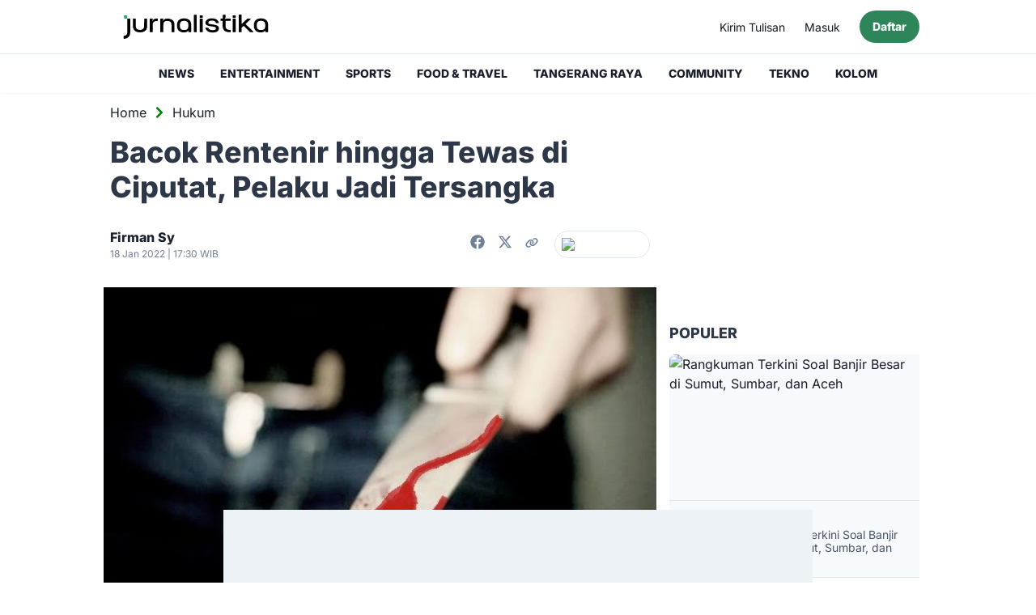

--- FILE ---
content_type: text/html; charset=utf-8
request_url: https://www.jurnalistika.id/hukum/bacok-rentenir-hingga-tewas-di-ciputat-pelaku-jadi-tersangka/
body_size: 24737
content:
<!DOCTYPE html><html lang="id"><head><script>(function(w,i,g){w[g]=w[g]||[];if(typeof w[g].push=='function')w[g].push(i)})
(window,'GTM-K5TWRPS','google_tags_first_party');</script><script>(function(w,d,s,l){w[l]=w[l]||[];(function(){w[l].push(arguments);})('set', 'developer_id.dY2E1Nz', true);
		var f=d.getElementsByTagName(s)[0],
		j=d.createElement(s);j.async=true;j.src='/gcfv/';
		f.parentNode.insertBefore(j,f);
		})(window,document,'script','dataLayer');</script><meta charSet="utf-8"/><meta name="viewport" content="width=device-width"/><title>Bacok Rentenir hingga Tewas di Ciputat, Pelaku Jadi Tersangka</title><meta name="robots" content="index,follow"/><meta name="googlebot" content="index,follow"/><meta name="description" content="Pelaku pembacokan kepada rentenir hingga tewas bernama Cucu Samsudin (CS) sudah ditetapkan sebagai tersangka dan ditahan di Mapolsek Ciputat,"/><meta property="og:title" content="Bacok Rentenir hingga Tewas di Ciputat, Pelaku Jadi Tersangka"/><meta property="og:description" content="Pelaku pembacokan kepada rentenir hingga tewas bernama Cucu Samsudin (CS) sudah ditetapkan sebagai tersangka dan ditahan di Mapolsek Ciputat,"/><meta property="og:url" content="https://www.jurnalistika.id/hukum/bacok-rentenir-hingga-tewas-di-ciputat-pelaku-jadi-tersangka/"/><meta property="og:type" content="article"/><meta property="article:published_time" content="2022-01-18T10:30:37+00:00"/><meta property="article:author" content="Jurnalistika"/><meta property="og:image" content="https://jid.storage.googleapis.com/wp-content/uploads/2022/01/17140144/bacasaja.jpeg"/><meta property="og:image:alt" content="rentenir tewas di ciputat"/><meta property="og:site_name" content="Jurnalistika.id"/><link rel="canonical" href="https://www.jurnalistika.id/hukum/bacok-rentenir-hingga-tewas-di-ciputat-pelaku-jadi-tersangka/"/><script type="application/ld+json">{
    "@context": "https://schema.org",
    "@type": "NewsArticle",
    "mainEntityOfPage": {
      "@type": "WebPage",
      "@id": "https://www.jurnalistika.id/hukum/bacok-rentenir-hingga-tewas-di-ciputat-pelaku-jadi-tersangka/"
    },
    "headline": "Bacok Rentenir hingga Tewas di Ciputat, Pelaku Jadi Tersangka",
    "image": [
      "https://jid.storage.googleapis.com/wp-content/uploads/2022/01/17140144/bacasaja.jpeg"
     ],
    "articleSection":"Hukum",
    "keywords": "Hukum,kriminal,Pembunuhan,rentenir",
    "datePublished": "2022-01-18T10:30:37+00:00",
    "dateCreated": "2022-01-18T10:30:37+00:00",
    "dateModified": "2022-01-18T10:30:37+00:00",
    "author": {"@type": "Person","name": "Jurnalistika"},
    "publisher": {
      "@type": "Organization",
      "name": "Jurnalistika",
      "logo": {
        "@type": "ImageObject",
        "url": "https://ik.imagekit.io/xaea12/logo_jurnalistika_200x50_px_2AbJpL_qU.svg"
      }
    },
    "description": "Pelaku pembacokan kepada rentenir hingga tewas bernama Cucu Samsudin (CS) sudah ditetapkan sebagai tersangka dan ditahan di Mapolsek Ciputat,",
    "articleBody": "undefined"
  }</script><script type="application/ld+json">{
    "@context": "https://schema.org",
    "@type": "BreadcrumbList",
    "itemListElement": [
      {
        "@type": "ListItem",
        "position": 1,
        "item": {
          "@id": "https://sky.jurnalistika.id/",
          "name": "Home"
        }
      },{
        "@type": "ListItem",
        "position": 2,
        "item": {
          "@id": "https://www.jurnalistika.id/hukum/",
          "name": "Hukum"
        }
      },{
        "@type": "ListItem",
        "position": 3,
        "item": {
          "@id": "https://www.jurnalistika.id/hukum/bacok-rentenir-hingga-tewas-di-ciputat-pelaku-jadi-tersangka/",
          "name": "Bacok Rentenir hingga Tewas di Ciputat, Pelaku Jadi Tersangka"
        }
      }
     ]
  }</script><link rel="preload" href="https://jid.storage.googleapis.com/wp-content/uploads/2022/01/17140144/bacasaja.jpeg" as="image"/><meta name="next-head-count" content="19"/><meta name="theme-color" content="#48bb78"/><link rel="icon" href="https://res.cloudinary.com/dibnhle1w/image/upload/v1664792707/favicon__ykaytz.ico" type="image/gif" sizes="16x16"/><link rel="preconnect" href="https://res.cloudinary.com" crossorigin="true"/><link rel="preconnect" href="https://jid.storage.googleapis.com" crossorigin="true"/><link rel="preconnect" href="https://fonts.googleapis.com" crossorigin="true"/><link rel="preconnect" href="https://fonts.gstatic.com" crossorigin="true"/><link rel="preconnect" href="https://googleads.g.doubleclick.net" crossorigin="true"/><script async="" src="//securepubads.g.doubleclick.net/tag/js/gpt.js"></script><script>var googletag = googletag || ; googletag.cmd = googletag.cmd || [];</script><link rel="preload" href="/_next/static/css/05f86067beec5b0d.css" as="style"/><link rel="stylesheet" href="/_next/static/css/05f86067beec5b0d.css" data-n-g=""/><link rel="preload" href="/_next/static/css/9e592e7ba0a1a95f.css" as="style"/><link rel="stylesheet" href="/_next/static/css/9e592e7ba0a1a95f.css"/><link rel="preload" href="/_next/static/css/a9eca4167850c4ea.css" as="style"/><link rel="stylesheet" href="/_next/static/css/a9eca4167850c4ea.css"/><noscript data-n-css=""></noscript><script defer="" nomodule="" src="/_next/static/chunks/polyfills-c67a75d1b6f99dc8.js"></script><script id="google-adsense-id" src="https://pagead2.googlesyndication.com/pagead/js/adsbygoogle.js?client=ca-pub-3986875653096990" defer="" data-nscript="beforeInteractive"></script><script defer="" src="/_next/static/chunks/5079-87528df647128c50.js"></script><script defer="" src="/_next/static/chunks/8696.77eb1474685a2289.js"></script><script defer="" src="/_next/static/chunks/9820-bacd0de6b48dbbfe.js"></script><script defer="" src="/_next/static/chunks/3963.ba505204b1a781ce.js"></script><script defer="" src="/_next/static/chunks/9002-44a9597dea8b5a4a.js"></script><script defer="" src="/_next/static/chunks/2346.a9a2e545db902a53.js"></script><script defer="" src="/_next/static/chunks/e45e4145-39c2a28c5aa2a47a.js"></script><script defer="" src="/_next/static/chunks/4443.865ec63faece6b13.js"></script><script defer="" src="/_next/static/chunks/779862ac-051f90628431b853.js"></script><script defer="" src="/_next/static/chunks/1766.8b899d4b243aa208.js"></script><script defer="" src="/_next/static/chunks/51eb538d.a23b7aa82383c12d.js"></script><script defer="" src="/_next/static/chunks/9176.1270b4a8bae307c4.js"></script><script defer="" src="/_next/static/chunks/5614.e8f7ef71c9d6acf1.js"></script><script defer="" src="/_next/static/chunks/3610.8179be32cc60699d.js"></script><script defer="" src="/_next/static/chunks/1716.c86609cd93bb61b1.js"></script><script defer="" src="/_next/static/chunks/603.a2c455b61e08455a.js"></script><script defer="" src="/_next/static/chunks/5210.22e0fc8c52799df3.js"></script><script defer="" src="/_next/static/chunks/6949.1ac10f500ae90369.js"></script><script defer="" src="/_next/static/chunks/6322.8d58b411001701fb.js"></script><script defer="" src="/_next/static/chunks/2871.5c036e992a6c22bc.js"></script><script defer="" src="/_next/static/chunks/1895-8919464a6fb4c2b2.js"></script><script defer="" src="/_next/static/chunks/4622.c8dfbc4b10dcef03.js"></script><script src="/_next/static/chunks/webpack-0e700e964dd441d7.js" defer=""></script><script src="/_next/static/chunks/framework-d0ddd65d4f489eb5.js" defer=""></script><script src="/_next/static/chunks/main-f7288635b5b67306.js" defer=""></script><script src="/_next/static/chunks/pages/_app-fdbf8ea3dc2b5407.js" defer=""></script><script src="/_next/static/chunks/d1ca5500-6951abad31db7d3b.js" defer=""></script><script src="/_next/static/chunks/6a33b272-566f5494b0afcaa7.js" defer=""></script><script src="/_next/static/chunks/325-7685744d00acefa7.js" defer=""></script><script src="/_next/static/chunks/5120-fce008522c525ec8.js" defer=""></script><script src="/_next/static/chunks/7922-28edbd72844f909a.js" defer=""></script><script src="/_next/static/chunks/1395-a6e62b3a439ecfd7.js" defer=""></script><script src="/_next/static/chunks/3480-052a90694bc79714.js" defer=""></script><script src="/_next/static/chunks/4716-beb7a386855babbd.js" defer=""></script><script src="/_next/static/chunks/5768-a41b052fec70ca02.js" defer=""></script><script src="/_next/static/chunks/4245-3a0c28c14df0619a.js" defer=""></script><script src="/_next/static/chunks/9128-d39555b7f86ce2f6.js" defer=""></script><script src="/_next/static/chunks/3576-3e6f7194d1d0b455.js" defer=""></script><script src="/_next/static/chunks/5429-be8eff4e091c5293.js" defer=""></script><script src="/_next/static/chunks/7509-eed05e07d1b6aced.js" defer=""></script><script src="/_next/static/chunks/pages/%5Bcategory%5D/%5Bslug%5D-933bebac78003bf5.js" defer=""></script><script src="/_next/static/l09yFqOoCstMOtt3rw5_J/_buildManifest.js" defer=""></script><script src="/_next/static/l09yFqOoCstMOtt3rw5_J/_ssgManifest.js" defer=""></script></head><body><div id="__next" data-reactroot=""><style data-emotion="css-global dlinrz">:host,:root,[data-theme]{--chakra-ring-inset:var(--chakra-empty,/*!*/ /*!*/);--chakra-ring-offset-width:0px;--chakra-ring-offset-color:#fff;--chakra-ring-color:rgba(66, 153, 225, 0.6);--chakra-ring-offset-shadow:0 0 #0000;--chakra-ring-shadow:0 0 #0000;--chakra-space-x-reverse:0;--chakra-space-y-reverse:0;--chakra-colors-transparent:transparent;--chakra-colors-current:currentColor;--chakra-colors-black:#000000;--chakra-colors-white:#FFFFFF;--chakra-colors-whiteAlpha-50:rgba(255, 255, 255, 0.04);--chakra-colors-whiteAlpha-100:rgba(255, 255, 255, 0.06);--chakra-colors-whiteAlpha-200:rgba(255, 255, 255, 0.08);--chakra-colors-whiteAlpha-300:rgba(255, 255, 255, 0.16);--chakra-colors-whiteAlpha-400:rgba(255, 255, 255, 0.24);--chakra-colors-whiteAlpha-500:rgba(255, 255, 255, 0.36);--chakra-colors-whiteAlpha-600:rgba(255, 255, 255, 0.48);--chakra-colors-whiteAlpha-700:rgba(255, 255, 255, 0.64);--chakra-colors-whiteAlpha-800:rgba(255, 255, 255, 0.80);--chakra-colors-whiteAlpha-900:rgba(255, 255, 255, 0.92);--chakra-colors-blackAlpha-50:rgba(0, 0, 0, 0.04);--chakra-colors-blackAlpha-100:rgba(0, 0, 0, 0.06);--chakra-colors-blackAlpha-200:rgba(0, 0, 0, 0.08);--chakra-colors-blackAlpha-300:rgba(0, 0, 0, 0.16);--chakra-colors-blackAlpha-400:rgba(0, 0, 0, 0.24);--chakra-colors-blackAlpha-500:rgba(0, 0, 0, 0.36);--chakra-colors-blackAlpha-600:rgba(0, 0, 0, 0.48);--chakra-colors-blackAlpha-700:rgba(0, 0, 0, 0.64);--chakra-colors-blackAlpha-800:rgba(0, 0, 0, 0.80);--chakra-colors-blackAlpha-900:rgba(0, 0, 0, 0.92);--chakra-colors-gray-50:#F7FAFC;--chakra-colors-gray-100:#EDF2F7;--chakra-colors-gray-200:#E2E8F0;--chakra-colors-gray-300:#CBD5E0;--chakra-colors-gray-400:#A0AEC0;--chakra-colors-gray-500:#718096;--chakra-colors-gray-600:#4A5568;--chakra-colors-gray-700:#2D3748;--chakra-colors-gray-800:#1A202C;--chakra-colors-gray-900:#171923;--chakra-colors-red-50:#FFF5F5;--chakra-colors-red-100:#FED7D7;--chakra-colors-red-200:#FEB2B2;--chakra-colors-red-300:#FC8181;--chakra-colors-red-400:#F56565;--chakra-colors-red-500:#E53E3E;--chakra-colors-red-600:#C53030;--chakra-colors-red-700:#9B2C2C;--chakra-colors-red-800:#822727;--chakra-colors-red-900:#63171B;--chakra-colors-orange-50:#FFFAF0;--chakra-colors-orange-100:#FEEBC8;--chakra-colors-orange-200:#FBD38D;--chakra-colors-orange-300:#F6AD55;--chakra-colors-orange-400:#ED8936;--chakra-colors-orange-500:#DD6B20;--chakra-colors-orange-600:#C05621;--chakra-colors-orange-700:#9C4221;--chakra-colors-orange-800:#7B341E;--chakra-colors-orange-900:#652B19;--chakra-colors-yellow-50:#FFFFF0;--chakra-colors-yellow-100:#FEFCBF;--chakra-colors-yellow-200:#FAF089;--chakra-colors-yellow-300:#F6E05E;--chakra-colors-yellow-400:#ECC94B;--chakra-colors-yellow-500:#D69E2E;--chakra-colors-yellow-600:#B7791F;--chakra-colors-yellow-700:#975A16;--chakra-colors-yellow-800:#744210;--chakra-colors-yellow-900:#5F370E;--chakra-colors-green-50:#F0FFF4;--chakra-colors-green-100:#C6F6D5;--chakra-colors-green-200:#9AE6B4;--chakra-colors-green-300:#68D391;--chakra-colors-green-400:#48BB78;--chakra-colors-green-500:#38A169;--chakra-colors-green-600:#2F855A;--chakra-colors-green-700:#276749;--chakra-colors-green-800:#22543D;--chakra-colors-green-900:#1C4532;--chakra-colors-teal-50:#E6FFFA;--chakra-colors-teal-100:#B2F5EA;--chakra-colors-teal-200:#81E6D9;--chakra-colors-teal-300:#4FD1C5;--chakra-colors-teal-400:#38B2AC;--chakra-colors-teal-500:#319795;--chakra-colors-teal-600:#2C7A7B;--chakra-colors-teal-700:#285E61;--chakra-colors-teal-800:#234E52;--chakra-colors-teal-900:#1D4044;--chakra-colors-blue-50:#ebf8ff;--chakra-colors-blue-100:#bee3f8;--chakra-colors-blue-200:#90cdf4;--chakra-colors-blue-300:#63b3ed;--chakra-colors-blue-400:#4299e1;--chakra-colors-blue-500:#3182ce;--chakra-colors-blue-600:#2b6cb0;--chakra-colors-blue-700:#2c5282;--chakra-colors-blue-800:#2a4365;--chakra-colors-blue-900:#1A365D;--chakra-colors-cyan-50:#EDFDFD;--chakra-colors-cyan-100:#C4F1F9;--chakra-colors-cyan-200:#9DECF9;--chakra-colors-cyan-300:#76E4F7;--chakra-colors-cyan-400:#0BC5EA;--chakra-colors-cyan-500:#00B5D8;--chakra-colors-cyan-600:#00A3C4;--chakra-colors-cyan-700:#0987A0;--chakra-colors-cyan-800:#086F83;--chakra-colors-cyan-900:#065666;--chakra-colors-purple-50:#FAF5FF;--chakra-colors-purple-100:#E9D8FD;--chakra-colors-purple-200:#D6BCFA;--chakra-colors-purple-300:#B794F4;--chakra-colors-purple-400:#9F7AEA;--chakra-colors-purple-500:#805AD5;--chakra-colors-purple-600:#6B46C1;--chakra-colors-purple-700:#553C9A;--chakra-colors-purple-800:#44337A;--chakra-colors-purple-900:#322659;--chakra-colors-pink-50:#FFF5F7;--chakra-colors-pink-100:#FED7E2;--chakra-colors-pink-200:#FBB6CE;--chakra-colors-pink-300:#F687B3;--chakra-colors-pink-400:#ED64A6;--chakra-colors-pink-500:#D53F8C;--chakra-colors-pink-600:#B83280;--chakra-colors-pink-700:#97266D;--chakra-colors-pink-800:#702459;--chakra-colors-pink-900:#521B41;--chakra-colors-linkedin-50:#E8F4F9;--chakra-colors-linkedin-100:#CFEDFB;--chakra-colors-linkedin-200:#9BDAF3;--chakra-colors-linkedin-300:#68C7EC;--chakra-colors-linkedin-400:#34B3E4;--chakra-colors-linkedin-500:#00A0DC;--chakra-colors-linkedin-600:#008CC9;--chakra-colors-linkedin-700:#0077B5;--chakra-colors-linkedin-800:#005E93;--chakra-colors-linkedin-900:#004471;--chakra-colors-facebook-50:#E8F4F9;--chakra-colors-facebook-100:#D9DEE9;--chakra-colors-facebook-200:#B7C2DA;--chakra-colors-facebook-300:#6482C0;--chakra-colors-facebook-400:#4267B2;--chakra-colors-facebook-500:#385898;--chakra-colors-facebook-600:#314E89;--chakra-colors-facebook-700:#29487D;--chakra-colors-facebook-800:#223B67;--chakra-colors-facebook-900:#1E355B;--chakra-colors-messenger-50:#D0E6FF;--chakra-colors-messenger-100:#B9DAFF;--chakra-colors-messenger-200:#A2CDFF;--chakra-colors-messenger-300:#7AB8FF;--chakra-colors-messenger-400:#2E90FF;--chakra-colors-messenger-500:#0078FF;--chakra-colors-messenger-600:#0063D1;--chakra-colors-messenger-700:#0052AC;--chakra-colors-messenger-800:#003C7E;--chakra-colors-messenger-900:#002C5C;--chakra-colors-whatsapp-50:#dffeec;--chakra-colors-whatsapp-100:#b9f5d0;--chakra-colors-whatsapp-200:#90edb3;--chakra-colors-whatsapp-300:#65e495;--chakra-colors-whatsapp-400:#3cdd78;--chakra-colors-whatsapp-500:#22c35e;--chakra-colors-whatsapp-600:#179848;--chakra-colors-whatsapp-700:#0c6c33;--chakra-colors-whatsapp-800:#01421c;--chakra-colors-whatsapp-900:#001803;--chakra-colors-twitter-50:#E5F4FD;--chakra-colors-twitter-100:#C8E9FB;--chakra-colors-twitter-200:#A8DCFA;--chakra-colors-twitter-300:#83CDF7;--chakra-colors-twitter-400:#57BBF5;--chakra-colors-twitter-500:#1DA1F2;--chakra-colors-twitter-600:#1A94DA;--chakra-colors-twitter-700:#1681BF;--chakra-colors-twitter-800:#136B9E;--chakra-colors-twitter-900:#0D4D71;--chakra-colors-telegram-50:#E3F2F9;--chakra-colors-telegram-100:#C5E4F3;--chakra-colors-telegram-200:#A2D4EC;--chakra-colors-telegram-300:#7AC1E4;--chakra-colors-telegram-400:#47A9DA;--chakra-colors-telegram-500:#0088CC;--chakra-colors-telegram-600:#007AB8;--chakra-colors-telegram-700:#006BA1;--chakra-colors-telegram-800:#005885;--chakra-colors-telegram-900:#003F5E;--chakra-borders-none:0;--chakra-borders-1px:1px solid;--chakra-borders-2px:2px solid;--chakra-borders-4px:4px solid;--chakra-borders-8px:8px solid;--chakra-fonts-heading:'Inter',sans-serif;--chakra-fonts-body:'Inter',sans-serif;--chakra-fonts-mono:SFMono-Regular,Menlo,Monaco,Consolas,"Liberation Mono","Courier New",monospace;--chakra-fontSizes-xs:0.75rem;--chakra-fontSizes-sm:0.875rem;--chakra-fontSizes-md:1rem;--chakra-fontSizes-lg:1.125rem;--chakra-fontSizes-xl:1.25rem;--chakra-fontSizes-2xl:1.5rem;--chakra-fontSizes-3xl:1.875rem;--chakra-fontSizes-4xl:2.25rem;--chakra-fontSizes-5xl:3rem;--chakra-fontSizes-6xl:3.75rem;--chakra-fontSizes-7xl:4.5rem;--chakra-fontSizes-8xl:6rem;--chakra-fontSizes-9xl:8rem;--chakra-fontWeights-hairline:100;--chakra-fontWeights-thin:200;--chakra-fontWeights-light:300;--chakra-fontWeights-normal:400;--chakra-fontWeights-medium:500;--chakra-fontWeights-semibold:600;--chakra-fontWeights-bold:700;--chakra-fontWeights-extrabold:800;--chakra-fontWeights-black:900;--chakra-letterSpacings-tighter:-0.05em;--chakra-letterSpacings-tight:-0.025em;--chakra-letterSpacings-normal:0;--chakra-letterSpacings-wide:0.025em;--chakra-letterSpacings-wider:0.05em;--chakra-letterSpacings-widest:0.1em;--chakra-lineHeights-3:.75rem;--chakra-lineHeights-4:1rem;--chakra-lineHeights-5:1.25rem;--chakra-lineHeights-6:1.5rem;--chakra-lineHeights-7:1.75rem;--chakra-lineHeights-8:2rem;--chakra-lineHeights-9:2.25rem;--chakra-lineHeights-10:2.5rem;--chakra-lineHeights-normal:normal;--chakra-lineHeights-none:1;--chakra-lineHeights-shorter:1.25;--chakra-lineHeights-short:1.375;--chakra-lineHeights-base:1.5;--chakra-lineHeights-tall:1.625;--chakra-lineHeights-taller:2;--chakra-radii-none:0;--chakra-radii-sm:0.125rem;--chakra-radii-base:0.25rem;--chakra-radii-md:0.375rem;--chakra-radii-lg:0.5rem;--chakra-radii-xl:0.75rem;--chakra-radii-2xl:1rem;--chakra-radii-3xl:1.5rem;--chakra-radii-full:9999px;--chakra-space-1:0.25rem;--chakra-space-2:0.5rem;--chakra-space-3:0.75rem;--chakra-space-4:1rem;--chakra-space-5:1.25rem;--chakra-space-6:1.5rem;--chakra-space-7:1.75rem;--chakra-space-8:2rem;--chakra-space-9:2.25rem;--chakra-space-10:2.5rem;--chakra-space-12:3rem;--chakra-space-14:3.5rem;--chakra-space-16:4rem;--chakra-space-20:5rem;--chakra-space-24:6rem;--chakra-space-28:7rem;--chakra-space-32:8rem;--chakra-space-36:9rem;--chakra-space-40:10rem;--chakra-space-44:11rem;--chakra-space-48:12rem;--chakra-space-52:13rem;--chakra-space-56:14rem;--chakra-space-60:15rem;--chakra-space-64:16rem;--chakra-space-72:18rem;--chakra-space-80:20rem;--chakra-space-96:24rem;--chakra-space-px:1px;--chakra-space-0-5:0.125rem;--chakra-space-1-5:0.375rem;--chakra-space-2-5:0.625rem;--chakra-space-3-5:0.875rem;--chakra-shadows-xs:0 0 0 1px rgba(0, 0, 0, 0.05);--chakra-shadows-sm:0 1px 2px 0 rgba(0, 0, 0, 0.05);--chakra-shadows-base:0 1px 3px 0 rgba(0, 0, 0, 0.1),0 1px 2px 0 rgba(0, 0, 0, 0.06);--chakra-shadows-md:0 4px 6px -1px rgba(0, 0, 0, 0.1),0 2px 4px -1px rgba(0, 0, 0, 0.06);--chakra-shadows-lg:0 10px 15px -3px rgba(0, 0, 0, 0.1),0 4px 6px -2px rgba(0, 0, 0, 0.05);--chakra-shadows-xl:0 20px 25px -5px rgba(0, 0, 0, 0.1),0 10px 10px -5px rgba(0, 0, 0, 0.04);--chakra-shadows-2xl:0 25px 50px -12px rgba(0, 0, 0, 0.25);--chakra-shadows-outline:0 0 0 3px rgba(66, 153, 225, 0.6);--chakra-shadows-inner:inset 0 2px 4px 0 rgba(0,0,0,0.06);--chakra-shadows-none:none;--chakra-shadows-dark-lg:rgba(0, 0, 0, 0.1) 0px 0px 0px 1px,rgba(0, 0, 0, 0.2) 0px 5px 10px,rgba(0, 0, 0, 0.4) 0px 15px 40px;--chakra-sizes-1:0.25rem;--chakra-sizes-2:0.5rem;--chakra-sizes-3:0.75rem;--chakra-sizes-4:1rem;--chakra-sizes-5:1.25rem;--chakra-sizes-6:1.5rem;--chakra-sizes-7:1.75rem;--chakra-sizes-8:2rem;--chakra-sizes-9:2.25rem;--chakra-sizes-10:2.5rem;--chakra-sizes-12:3rem;--chakra-sizes-14:3.5rem;--chakra-sizes-16:4rem;--chakra-sizes-20:5rem;--chakra-sizes-24:6rem;--chakra-sizes-28:7rem;--chakra-sizes-32:8rem;--chakra-sizes-36:9rem;--chakra-sizes-40:10rem;--chakra-sizes-44:11rem;--chakra-sizes-48:12rem;--chakra-sizes-52:13rem;--chakra-sizes-56:14rem;--chakra-sizes-60:15rem;--chakra-sizes-64:16rem;--chakra-sizes-72:18rem;--chakra-sizes-80:20rem;--chakra-sizes-96:24rem;--chakra-sizes-px:1px;--chakra-sizes-0-5:0.125rem;--chakra-sizes-1-5:0.375rem;--chakra-sizes-2-5:0.625rem;--chakra-sizes-3-5:0.875rem;--chakra-sizes-max:max-content;--chakra-sizes-min:min-content;--chakra-sizes-full:100%;--chakra-sizes-3xs:14rem;--chakra-sizes-2xs:16rem;--chakra-sizes-xs:20rem;--chakra-sizes-sm:24rem;--chakra-sizes-md:28rem;--chakra-sizes-lg:32rem;--chakra-sizes-xl:36rem;--chakra-sizes-2xl:42rem;--chakra-sizes-3xl:48rem;--chakra-sizes-4xl:56rem;--chakra-sizes-5xl:64rem;--chakra-sizes-6xl:72rem;--chakra-sizes-7xl:80rem;--chakra-sizes-8xl:90rem;--chakra-sizes-container-sm:640px;--chakra-sizes-container-md:768px;--chakra-sizes-container-lg:1024px;--chakra-sizes-container-xl:1280px;--chakra-zIndices-hide:-1;--chakra-zIndices-auto:auto;--chakra-zIndices-base:0;--chakra-zIndices-docked:10;--chakra-zIndices-dropdown:1000;--chakra-zIndices-sticky:1100;--chakra-zIndices-banner:1200;--chakra-zIndices-overlay:1300;--chakra-zIndices-modal:1400;--chakra-zIndices-popover:1500;--chakra-zIndices-skipLink:1600;--chakra-zIndices-toast:1700;--chakra-zIndices-tooltip:1800;--chakra-transition-property-common:background-color,border-color,color,fill,stroke,opacity,box-shadow,transform;--chakra-transition-property-colors:background-color,border-color,color,fill,stroke;--chakra-transition-property-dimensions:width,height;--chakra-transition-property-position:left,right,top,bottom;--chakra-transition-property-background:background-color,background-image,background-position;--chakra-transition-easing-ease-in:cubic-bezier(0.4, 0, 1, 1);--chakra-transition-easing-ease-out:cubic-bezier(0, 0, 0.2, 1);--chakra-transition-easing-ease-in-out:cubic-bezier(0.4, 0, 0.2, 1);--chakra-transition-duration-ultra-fast:50ms;--chakra-transition-duration-faster:100ms;--chakra-transition-duration-fast:150ms;--chakra-transition-duration-normal:200ms;--chakra-transition-duration-slow:300ms;--chakra-transition-duration-slower:400ms;--chakra-transition-duration-ultra-slow:500ms;--chakra-blur-none:0;--chakra-blur-sm:4px;--chakra-blur-base:8px;--chakra-blur-md:12px;--chakra-blur-lg:16px;--chakra-blur-xl:24px;--chakra-blur-2xl:40px;--chakra-blur-3xl:64px;}</style><style data-emotion="css-global 1jqlf9g">html{line-height:1.5;-webkit-text-size-adjust:100%;font-family:system-ui,sans-serif;-webkit-font-smoothing:antialiased;text-rendering:optimizeLegibility;-moz-osx-font-smoothing:grayscale;touch-action:manipulation;}body{position:relative;min-height:100%;font-feature-settings:'kern';}*,*::before,*::after{border-width:0;border-style:solid;box-sizing:border-box;}main{display:block;}hr{border-top-width:1px;box-sizing:content-box;height:0;overflow:visible;}pre,code,kbd,samp{font-family:SFMono-Regular,Menlo,Monaco,Consolas,monospace;font-size:1em;}a{background-color:transparent;color:inherit;-webkit-text-decoration:inherit;text-decoration:inherit;}abbr[title]{border-bottom:none;-webkit-text-decoration:underline;text-decoration:underline;-webkit-text-decoration:underline dotted;-webkit-text-decoration:underline dotted;text-decoration:underline dotted;}b,strong{font-weight:bold;}small{font-size:80%;}sub,sup{font-size:75%;line-height:0;position:relative;vertical-align:baseline;}sub{bottom:-0.25em;}sup{top:-0.5em;}img{border-style:none;}button,input,optgroup,select,textarea{font-family:inherit;font-size:100%;line-height:1.15;margin:0;}button,input{overflow:visible;}button,select{text-transform:none;}button::-moz-focus-inner,[type="button"]::-moz-focus-inner,[type="reset"]::-moz-focus-inner,[type="submit"]::-moz-focus-inner{border-style:none;padding:0;}fieldset{padding:0.35em 0.75em 0.625em;}legend{box-sizing:border-box;color:inherit;display:table;max-width:100%;padding:0;white-space:normal;}progress{vertical-align:baseline;}textarea{overflow:auto;}[type="checkbox"],[type="radio"]{box-sizing:border-box;padding:0;}[type="number"]::-webkit-inner-spin-button,[type="number"]::-webkit-outer-spin-button{-webkit-appearance:none!important;}input[type="number"]{-moz-appearance:textfield;}[type="search"]{-webkit-appearance:textfield;outline-offset:-2px;}[type="search"]::-webkit-search-decoration{-webkit-appearance:none!important;}::-webkit-file-upload-button{-webkit-appearance:button;font:inherit;}details{display:block;}summary{display:-webkit-box;display:-webkit-list-item;display:-ms-list-itembox;display:list-item;}template{display:none;}[hidden]{display:none!important;}body,blockquote,dl,dd,h1,h2,h3,h4,h5,h6,hr,figure,p,pre{margin:0;}button{background:transparent;padding:0;}fieldset{margin:0;padding:0;}ol,ul{margin:0;padding:0;}textarea{resize:vertical;}button,[role="button"]{cursor:pointer;}button::-moz-focus-inner{border:0!important;}table{border-collapse:collapse;}h1,h2,h3,h4,h5,h6{font-size:inherit;font-weight:inherit;}button,input,optgroup,select,textarea{padding:0;line-height:inherit;color:inherit;}img,svg,video,canvas,audio,iframe,embed,object{display:block;}img,video{max-width:100%;height:auto;}[data-js-focus-visible] :focus:not([data-focus-visible-added]){outline:none;box-shadow:none;}select::-ms-expand{display:none;}</style><style data-emotion="css-global 1baqkrf">body{font-family:var(--chakra-fonts-body);color:var(--chakra-colors-gray-800);background:var(--chakra-colors-white);transition-property:background-color;transition-duration:var(--chakra-transition-duration-normal);line-height:var(--chakra-lineHeights-base);}*::-webkit-input-placeholder{color:var(--chakra-colors-gray-400);}*::-moz-placeholder{color:var(--chakra-colors-gray-400);}*:-ms-input-placeholder{color:var(--chakra-colors-gray-400);}*::placeholder{color:var(--chakra-colors-gray-400);}*,*::before,::after{border-color:var(--chakra-colors-gray-200);word-wrap:break-word;}</style><style data-emotion="css-global 1wu73cn">.js-focus-visible :focus:not([data-focus-visible-added]){outline:none;box-shadow:none;}</style><style data-emotion="css rl2znk">.css-rl2znk{border-bottom:1px;border-style:solid;border-color:var(--chakra-colors-gray-200);}</style><div class="css-rl2znk"><style data-emotion="css 86su42">.css-86su42{display:-webkit-box;display:-webkit-flex;display:-ms-flexbox;display:flex;-webkit-align-items:center;-webkit-box-align:center;-ms-flex-align:center;align-items:center;max-width:var(--chakra-sizes-container-lg);-webkit-margin-start:auto;margin-inline-start:auto;-webkit-margin-end:auto;margin-inline-end:auto;background:var(--chakra-colors-white);color:var(--chakra-colors-gray-600);min-height:60px;padding-top:var(--chakra-space-2);padding-bottom:var(--chakra-space-2);-webkit-padding-start:var(--chakra-space-4);padding-inline-start:var(--chakra-space-4);-webkit-padding-end:var(--chakra-space-4);padding-inline-end:var(--chakra-space-4);}</style><div class="css-86su42"><style data-emotion="css o2ftd5">.css-o2ftd5{display:-webkit-box;display:-webkit-flex;display:-ms-flexbox;display:flex;-webkit-box-pack:center;-ms-flex-pack:center;-webkit-justify-content:center;justify-content:center;-webkit-flex:1.5;-ms-flex:1.5;flex:1.5;}@media screen and (min-width: 48em){.css-o2ftd5{-webkit-box-pack:start;-ms-flex-pack:start;-webkit-justify-content:start;justify-content:start;}}</style><div class="css-o2ftd5"><style data-emotion="css i3m1h6">.css-i3m1h6{margin-left:0px;}@media screen and (min-width: 30em){.css-i3m1h6{margin-left:-14px;}}</style><div class="css-i3m1h6"><style data-emotion="css wpec12">.css-wpec12{display:-webkit-box;display:-webkit-flex;display:-ms-flexbox;display:flex;margin-left:var(--chakra-space-3);}</style><a href="/" class="css-wpec12"><style data-emotion="css 1o8qoz4">.css-1o8qoz4{width:100%;max-width:200px;height:auto;}</style><img alt="Jurnalistika" class="chakra-image css-1o8qoz4" src="https://ik.imagekit.io/xaea12/logo_jurnalistika_200x50_px_2AbJpL_qU.svg?ik-sdk-version=javascript-1.4.3&amp;updatedAt=1664512224836"/></a></div></div><style data-emotion="css vv6wv1">.css-vv6wv1{display:-webkit-box;display:-webkit-flex;display:-ms-flexbox;display:flex;-webkit-box-pack:end;-ms-flex-pack:end;-webkit-justify-content:flex-end;justify-content:flex-end;-webkit-flex:1;-ms-flex:1;flex:1;}</style><div class="css-vv6wv1"><style data-emotion="css 9bwzjo">.css-9bwzjo{display:-webkit-inline-box;display:-webkit-inline-flex;display:-ms-inline-flexbox;display:inline-flex;gap:var(--chakra-space-2);}.css-9bwzjo>*:not(style)~*:not(style){-webkit-margin-start:0.5rem;margin-inline-start:0.5rem;}</style><div role="group" class="chakra-button__group css-9bwzjo"><style data-emotion="css 1dn0ijt animation-b7n1on">.css-1dn0ijt{display:inline-block;border-color:currentColor;border-style:solid;border-radius:99999px;border-width:2px;border-bottom-color:var(--chakra-colors-transparent);border-left-color:var(--chakra-colors-transparent);-webkit-animation:animation-b7n1on 0.45s linear infinite;animation:animation-b7n1on 0.45s linear infinite;width:var(--spinner-size);height:var(--spinner-size);--spinner-size:1.5rem;}@-webkit-keyframes animation-b7n1on{0%{-webkit-transform:rotate(0deg);-moz-transform:rotate(0deg);-ms-transform:rotate(0deg);transform:rotate(0deg);}100%{-webkit-transform:rotate(360deg);-moz-transform:rotate(360deg);-ms-transform:rotate(360deg);transform:rotate(360deg);}}@keyframes animation-b7n1on{0%{-webkit-transform:rotate(0deg);-moz-transform:rotate(0deg);-ms-transform:rotate(0deg);transform:rotate(0deg);}100%{-webkit-transform:rotate(360deg);-moz-transform:rotate(360deg);-ms-transform:rotate(360deg);transform:rotate(360deg);}}</style><div class="chakra-spinner css-1dn0ijt"><style data-emotion="css f8n5zr">.css-f8n5zr{border:0px;clip:rect(0px, 0px, 0px, 0px);height:1px;width:1px;margin:-1px;padding:0px;overflow:hidden;white-space:nowrap;position:absolute;}</style><span class="css-f8n5zr">Loading...</span></div></div></div></div><div class="chakra-collapse" style="overflow:hidden;display:none;opacity:0;height:0px"></div></div><style data-emotion="css 1vl3myh">.css-1vl3myh{z-index:7;width:100%;box-shadow:var(--chakra-shadows-sm);position:-webkit-sticky;position:sticky;top:0px;}</style><div class="css-1vl3myh"><style data-emotion="css 1k66txa">.css-1k66txa{display:-webkit-box;display:-webkit-flex;display:-ms-flexbox;display:flex;-webkit-align-items:center;-webkit-box-align:center;-ms-flex-align:center;align-items:center;-webkit-box-pack:center;-ms-flex-pack:center;-webkit-justify-content:center;justify-content:center;background-color:var(--chakra-colors-white);}</style><div class="css-1k66txa"><style data-emotion="css ik1ui8">.css-ik1ui8{background-color:var(--chakra-colors-white);display:block;overflow-x:hidden;white-space:normal;}</style><nav class="css-ik1ui8"><style data-emotion="css 1ullkqg">.css-1ullkqg{-webkit-align-items:center;-webkit-box-align:center;-ms-flex-align:center;align-items:center;white-space:nowrap;display:-webkit-box;display:-webkit-flex;display:-ms-flexbox;display:flex;max-width:100%;overflow-x:scroll;}.css-1ullkqg::-webkit-scrollbar{display:none;}</style><ul class="css-1ullkqg"><a href="/news/"><style data-emotion="css ggghtg">.css-ggghtg{-webkit-align-items:center;-webkit-box-align:center;-ms-flex-align:center;align-items:center;display:inline-block;width:100%;list-style-type:none;text-transform:uppercase;-webkit-padding-start:var(--chakra-space-3);padding-inline-start:var(--chakra-space-3);-webkit-padding-end:var(--chakra-space-3);padding-inline-end:var(--chakra-space-3);padding-top:var(--chakra-space-1);padding-bottom:var(--chakra-space-1);}@media screen and (min-width: 30em){.css-ggghtg{-webkit-padding-start:var(--chakra-space-4);padding-inline-start:var(--chakra-space-4);-webkit-padding-end:var(--chakra-space-4);padding-inline-end:var(--chakra-space-4);padding-top:var(--chakra-space-4);padding-bottom:var(--chakra-space-4);}}</style><li class="css-ggghtg"><style data-emotion="css 1d3e7uq">.css-1d3e7uq{font-family:var(--chakra-fonts-heading);font-weight:800;font-size:var(--chakra-fontSizes-sm);line-height:1.33;color:var(--chakra-colors-gray-800);}@media screen and (min-width: 48em){.css-1d3e7uq{line-height:1.2;}}</style><h3 class="chakra-heading css-1d3e7uq">News</h3></li></a><a href="/entertainment/"><li class="css-ggghtg"><h3 class="chakra-heading css-1d3e7uq">Entertainment</h3></li></a><a href="/sports/"><li class="css-ggghtg"><h3 class="chakra-heading css-1d3e7uq">Sports</h3></li></a><a href="/food-travel/"><li class="css-ggghtg"><h3 class="chakra-heading css-1d3e7uq">Food &amp; Travel</h3></li></a><a href="https://www.jurnalistika.id/topik/tangerang-raya/"><li class="css-ggghtg"><h3 class="chakra-heading css-1d3e7uq">Tangerang Raya</h3></li></a><a href="https://community.jurnalistika.id/"><li class="css-ggghtg"><h3 class="chakra-heading css-1d3e7uq">Community</h3></li></a><a href="/teknologi/"><li class="css-ggghtg"><h3 class="chakra-heading css-1d3e7uq">Tekno</h3></li></a><a href="/opini/"><li class="css-ggghtg"><h3 class="chakra-heading css-1d3e7uq">Kolom</h3></li></a></ul></nav></div></div><main><style data-emotion="css 1fjc429">.css-1fjc429{-webkit-margin-start:auto;margin-inline-start:auto;-webkit-margin-end:auto;margin-inline-end:auto;max-width:var(--chakra-sizes-container-lg);}</style><div class="css-1fjc429"><style data-emotion="css epykip">.css-epykip{background-color:var(--chakra-colors-gray-50);display:none;}@media screen and (min-width: 30em){.css-epykip{display:block;}}</style><div class="css-epykip"><style data-emotion="css 1z870u">.css-1z870u{-webkit-margin-start:auto;margin-inline-start:auto;-webkit-margin-end:auto;margin-inline-end:auto;margin-top:var(--chakra-space-3);margin-bottom:var(--chakra-space-3);}</style><div class="css-1z870u"><div id="div-gpt-ad-1673697212112-0"></div></div></div><style data-emotion="css 1svp0yq">.css-1svp0yq{display:grid;grid-template-columns:repeat(1, 1fr);max-width:var(--chakra-sizes-container-lg);-webkit-margin-start:auto;margin-inline-start:auto;-webkit-margin-end:auto;margin-inline-end:auto;padding:0px;}@media screen and (min-width: 30em){.css-1svp0yq{grid-template-columns:repeat(12, 1fr);}}</style><div class="css-1svp0yq"><style data-emotion="css 55p7b">.css-55p7b{grid-column:span 8/span 8;}@media screen and (min-width: 30em){.css-55p7b{grid-column:span 8/span 8;}}</style><div class="css-55p7b"><div class="css-0"><style data-emotion="css old1by">.css-old1by{padding:0px;}</style><div class="css-old1by"><style data-emotion="css 199gcrh">.css-199gcrh{-webkit-padding-start:var(--chakra-space-2);padding-inline-start:var(--chakra-space-2);-webkit-padding-end:var(--chakra-space-2);padding-inline-end:var(--chakra-space-2);}</style><div class="css-199gcrh"><style data-emotion="css qqfgvy">.css-qqfgvy{font-size:var(--chakra-fontSizes-md);}</style><nav aria-label="breadcrumb" class="chakra-breadcrumb css-qqfgvy"><ol class="chakra-breadcrumb__list css-0"><style data-emotion="css 18biwo">.css-18biwo{display:-webkit-inline-box;display:-webkit-inline-flex;display:-ms-inline-flexbox;display:inline-flex;-webkit-align-items:center;-webkit-box-align:center;-ms-flex-align:center;align-items:center;}</style><li class="chakra-breadcrumb__list-item css-18biwo"><span>Home</span><style data-emotion="css t4q1nq">.css-t4q1nq{-webkit-margin-start:0.5rem;margin-inline-start:0.5rem;-webkit-margin-end:0.5rem;margin-inline-end:0.5rem;}</style><span role="presentation" class="css-t4q1nq"><svg stroke="currentColor" fill="currentColor" stroke-width="0" viewBox="0 0 320 512" color="green" style="color:green" height="1em" width="1em" xmlns="http://www.w3.org/2000/svg"><path d="M285.476 272.971L91.132 467.314c-9.373 9.373-24.569 9.373-33.941 0l-22.667-22.667c-9.357-9.357-9.375-24.522-.04-33.901L188.505 256 34.484 101.255c-9.335-9.379-9.317-24.544.04-33.901l22.667-22.667c9.373-9.373 24.569-9.373 33.941 0L285.475 239.03c9.373 9.372 9.373 24.568.001 33.941z"></path></svg></span></li><li class="chakra-breadcrumb__list-item css-18biwo"><style data-emotion="css f4h6uy">.css-f4h6uy{transition-property:var(--chakra-transition-property-common);transition-duration:var(--chakra-transition-duration-fast);transition-timing-function:var(--chakra-transition-easing-ease-out);cursor:pointer;-webkit-text-decoration:none;text-decoration:none;outline:2px solid transparent;outline-offset:2px;color:inherit;}.css-f4h6uy:hover,.css-f4h6uy[data-hover]{-webkit-text-decoration:underline;text-decoration:underline;}.css-f4h6uy:focus,.css-f4h6uy[data-focus]{box-shadow:var(--chakra-shadows-outline);}</style><a href="/hukum/">Hukum</a></li></ol></nav><style data-emotion="css 1hqg7p1">.css-1hqg7p1{padding-top:var(--chakra-space-2);padding-bottom:var(--chakra-space-2);}@media screen and (min-width: 30em){.css-1hqg7p1{padding-top:var(--chakra-space-4);padding-bottom:var(--chakra-space-4);}}</style><div class="css-1hqg7p1"><style data-emotion="css 1goqozy">.css-1goqozy{font-family:var(--chakra-fonts-heading);font-weight:var(--chakra-fontWeights-black);font-size:var(--chakra-fontSizes-3xl);line-height:1.33;color:var(--chakra-colors-gray-700);}@media screen and (min-width: 48em){.css-1goqozy{font-size:var(--chakra-fontSizes-4xl);line-height:1.2;}}</style><h1 class="chakra-heading css-1goqozy">Bacok Rentenir hingga Tewas di Ciputat, Pelaku Jadi Tersangka</h1></div><style data-emotion="css yxufm4">.css-yxufm4{position:relative;margin-top:var(--chakra-space-3);margin-bottom:var(--chakra-space-3);}</style><div class="chakra-wrap css-yxufm4"><style data-emotion="css 1jne14p">.css-1jne14p{--chakra-wrap-x-spacing:0.5rem;--chakra-wrap-y-spacing:0.5rem;--wrap-x-spacing:calc(var(--chakra-wrap-x-spacing) / 2);--wrap-y-spacing:calc(var(--chakra-wrap-y-spacing) / 2);display:-webkit-box;display:-webkit-flex;display:-ms-flexbox;display:flex;-webkit-box-flex-wrap:wrap;-webkit-flex-wrap:wrap;-ms-flex-wrap:wrap;flex-wrap:wrap;-webkit-align-items:center;-webkit-box-align:center;-ms-flex-align:center;align-items:center;list-style-type:none;padding:0px;margin:calc(var(--wrap-y-spacing) * -1) calc(var(--wrap-x-spacing) * -1);}.css-1jne14p>*:not(style){margin:var(--wrap-y-spacing) var(--wrap-x-spacing);}</style><ul class="chakra-wrap__list css-1jne14p"><style data-emotion="css 3rz5dz">.css-3rz5dz{display:block;-webkit-align-items:flex-start;-webkit-box-align:flex-start;-ms-flex-align:flex-start;align-items:flex-start;}</style><li class="chakra-wrap__listitem css-3rz5dz"><style data-emotion="css wd8hou">.css-wd8hou{display:-webkit-box;display:-webkit-flex;display:-ms-flexbox;display:flex;-webkit-align-items:center;-webkit-box-align:center;-ms-flex-align:center;align-items:center;gap:var(--chakra-space-1);}</style><div class="css-wd8hou"><style data-emotion="css zy2hbq">.css-zy2hbq{cursor:pointer;font-weight:var(--chakra-fontWeights-bold);}</style><p class="chakra-text css-zy2hbq" href="/author/nanda/">Firman Sy</p></div><style data-emotion="css 1xa8ojw">.css-1xa8ojw{font-size:var(--chakra-fontSizes-xs);color:var(--chakra-colors-gray-500);}</style><p class="chakra-text css-1xa8ojw">18 Jan 2022 | 17:30 WIB</p></li><style data-emotion="css 17xejub">.css-17xejub{-webkit-flex:1;-ms-flex:1;flex:1;justify-self:stretch;-webkit-align-self:stretch;-ms-flex-item-align:stretch;align-self:stretch;}</style><div class="css-17xejub"></div><style data-emotion="css etih0s">.css-etih0s{display:none;}@media screen and (min-width: 30em){.css-etih0s{display:block;}}</style><div class="chakra-wrap css-etih0s"><style data-emotion="css 10j0j4n">.css-10j0j4n{--chakra-wrap-x-spacing:var(--chakra-space-5);--chakra-wrap-y-spacing:var(--chakra-space-5);--wrap-x-spacing:calc(var(--chakra-wrap-x-spacing) / 2);--wrap-y-spacing:calc(var(--chakra-wrap-y-spacing) / 2);display:-webkit-box;display:-webkit-flex;display:-ms-flexbox;display:flex;-webkit-box-flex-wrap:wrap;-webkit-flex-wrap:wrap;-ms-flex-wrap:wrap;flex-wrap:wrap;-webkit-align-items:center;-webkit-box-align:center;-ms-flex-align:center;align-items:center;list-style-type:none;padding:0px;margin:calc(var(--wrap-y-spacing) * -1) calc(var(--wrap-x-spacing) * -1);}.css-10j0j4n>*:not(style){margin:var(--wrap-y-spacing) var(--wrap-x-spacing);}</style><ul class="chakra-wrap__list css-10j0j4n"><style data-emotion="css 2lzsxm">.css-2lzsxm{margin-right:var(--chakra-space-4);}</style><div class="chakra-wrap css-2lzsxm"><style data-emotion="css 1d7gnh5">.css-1d7gnh5{--chakra-wrap-x-spacing:var(--chakra-space-4);--chakra-wrap-y-spacing:var(--chakra-space-4);--wrap-x-spacing:calc(var(--chakra-wrap-x-spacing) / 2);--wrap-y-spacing:calc(var(--chakra-wrap-y-spacing) / 2);display:-webkit-box;display:-webkit-flex;display:-ms-flexbox;display:flex;-webkit-box-flex-wrap:wrap;-webkit-flex-wrap:wrap;-ms-flex-wrap:wrap;flex-wrap:wrap;list-style-type:none;padding:0px;margin:calc(var(--wrap-y-spacing) * -1) calc(var(--wrap-x-spacing) * -1);}.css-1d7gnh5>*:not(style){margin:var(--wrap-y-spacing) var(--wrap-x-spacing);}</style><ul class="chakra-wrap__list css-1d7gnh5"><style data-emotion="css 1yp4ln">.css-1yp4ln{display:-webkit-box;display:-webkit-flex;display:-ms-flexbox;display:flex;-webkit-align-items:flex-start;-webkit-box-align:flex-start;-ms-flex-align:flex-start;align-items:flex-start;}</style><li class="chakra-wrap__listitem css-1yp4ln"><button aria-label="facebook" class="react-share__ShareButton" style="background-color:transparent;border:none;padding:0;font:inherit;color:inherit;cursor:pointer"><style data-emotion="css 1pe83w8">.css-1pe83w8{width:1em;height:1em;display:inline-block;line-height:1em;-webkit-flex-shrink:0;-ms-flex-negative:0;flex-shrink:0;color:var(--chakra-colors-gray-500);font-size:var(--chakra-fontSizes-lg);}.css-1pe83w8:hover,.css-1pe83w8[data-hover]{color:var(--chakra-colors-gray-600);}</style><svg stroke="currentColor" fill="currentColor" stroke-width="0" viewBox="0 0 512 512" focusable="false" class="chakra-icon css-1pe83w8" height="1em" width="1em" xmlns="http://www.w3.org/2000/svg"><path d="M504 256C504 119 393 8 256 8S8 119 8 256c0 123.78 90.69 226.38 209.25 245V327.69h-63V256h63v-54.64c0-62.15 37-96.48 93.67-96.48 27.14 0 55.52 4.84 55.52 4.84v61h-31.28c-30.8 0-40.41 19.12-40.41 38.73V256h68.78l-11 71.69h-57.78V501C413.31 482.38 504 379.78 504 256z"></path></svg></button></li><li class="chakra-wrap__listitem css-1yp4ln"><button aria-label="twitter" class="react-share__ShareButton" style="background-color:transparent;border:none;padding:0;font:inherit;color:inherit;cursor:pointer"><style data-emotion="css 1jxylwq">.css-1jxylwq{width:1em;height:1em;display:inline-block;line-height:1em;-webkit-flex-shrink:0;-ms-flex-negative:0;flex-shrink:0;color:var(--chakra-colors-gray-500);font-size:var(--chakra-fontSizes-lg);}.css-1jxylwq:hover,.css-1jxylwq[data-hover]{color:var(--chakra-colors-gray-600);}</style><svg stroke="currentColor" fill="currentColor" stroke-width="0" viewBox="0 0 512 512" focusable="false" class="chakra-icon css-1jxylwq" height="1em" width="1em" xmlns="http://www.w3.org/2000/svg"><path d="M389.2 48h70.6L305.6 224.2 487 464H345L233.7 318.6 106.5 464H35.8L200.7 275.5 26.8 48H172.4L272.9 180.9 389.2 48zM364.4 421.8h39.1L151.1 88h-42L364.4 421.8z"></path></svg></button></li><li class="chakra-wrap__listitem css-1yp4ln"><style data-emotion="css 4g6ai3">.css-4g6ai3{cursor:pointer;}</style><div class="css-4g6ai3"><style data-emotion="css hu1geb">.css-hu1geb{width:1em;height:1em;display:inline-block;line-height:1em;-webkit-flex-shrink:0;-ms-flex-negative:0;flex-shrink:0;color:var(--chakra-colors-gray-500);}.css-hu1geb:hover,.css-hu1geb[data-hover]{color:var(--chakra-colors-gray-600);}</style><svg stroke="currentColor" fill="currentColor" stroke-width="0" viewBox="0 0 640 512" focusable="false" class="chakra-icon css-hu1geb" height="1em" width="1em" xmlns="http://www.w3.org/2000/svg"><path d="M579.8 267.7c56.5-56.5 56.5-148 0-204.5c-50-50-128.8-56.5-186.3-15.4l-1.6 1.1c-14.4 10.3-17.7 30.3-7.4 44.6s30.3 17.7 44.6 7.4l1.6-1.1c32.1-22.9 76-19.3 103.8 8.6c31.5 31.5 31.5 82.5 0 114L422.3 334.8c-31.5 31.5-82.5 31.5-114 0c-27.9-27.9-31.5-71.8-8.6-103.8l1.1-1.6c10.3-14.4 6.9-34.4-7.4-44.6s-34.4-6.9-44.6 7.4l-1.1 1.6C206.5 251.2 213 330 263 380c56.5 56.5 148 56.5 204.5 0L579.8 267.7zM60.2 244.3c-56.5 56.5-56.5 148 0 204.5c50 50 128.8 56.5 186.3 15.4l1.6-1.1c14.4-10.3 17.7-30.3 7.4-44.6s-30.3-17.7-44.6-7.4l-1.6 1.1c-32.1 22.9-76 19.3-103.8-8.6C74 372 74 321 105.5 289.5L217.7 177.2c31.5-31.5 82.5-31.5 114 0c27.9 27.9 31.5 71.8 8.6 103.9l-1.1 1.6c-10.3 14.4-6.9 34.4 7.4 44.6s34.4 6.9 44.6-7.4l1.1-1.6C433.5 260.8 427 182 377 132c-56.5-56.5-148-56.5-204.5 0L60.2 244.3z"></path></svg></div></li></ul></div><style data-emotion="css 7bhtb2">.css-7bhtb2{display:-webkit-box;display:-webkit-flex;display:-ms-flexbox;display:flex;-webkit-align-items:flex-start;-webkit-box-align:flex-start;-ms-flex-align:flex-start;align-items:flex-start;margin-left:var(--chakra-space-3);}</style><li class="chakra-wrap__listitem css-7bhtb2"><style data-emotion="css 1r4iyog">.css-1r4iyog{border:var(--chakra-borders-1px);padding:var(--chakra-space-2);border-radius:var(--chakra-radii-full);border-color:var(--chakra-colors-gray-200);}.css-1r4iyog:hover,.css-1r4iyog[data-hover]{background-color:var(--chakra-colors-gray-100);}</style><a href="https://news.google.com/publications/CAAqBwgKMLekrgswxK_GAw/?hl=id&amp;gl=ID&amp;ceid=ID:id" class="css-1r4iyog"><style data-emotion="css v7v99c">.css-v7v99c{width:100px;}</style><img src="https://res.cloudinary.com/dibnhle1w/image/upload/v1672995903/jurnalistika-google-news_gbrjxx_2_yhpvo6.svg" class="chakra-image css-v7v99c"/></a></li></ul></div><style data-emotion="css 1bxzf5g">.css-1bxzf5g{display:block;padding:var(--chakra-space-4);z-index:999;position:fixed;right:0px;bottom:0px;width:100%;}@media screen and (min-width: 30em){.css-1bxzf5g{display:none;}}</style><div class="css-1bxzf5g"><style data-emotion="css 1neurmv">.css-1neurmv{display:-webkit-box;display:-webkit-flex;display:-ms-flexbox;display:flex;-webkit-align-items:center;-webkit-box-align:center;-ms-flex-align:center;align-items:center;-webkit-align-content:center;-ms-flex-line-pack:center;align-content:center;-webkit-box-pack:center;-ms-flex-pack:center;-webkit-justify-content:center;justify-content:center;background-color:var(--chakra-colors-white);border-radius:var(--chakra-radii-full);box-shadow:var(--chakra-shadows-lg);width:100%;padding:var(--chakra-space-2);}</style><div class="css-1neurmv"><style data-emotion="css 11ux9ca">.css-11ux9ca{color:var(--chakra-colors-gray-500);font-size:var(--chakra-fontSizes-sm);margin-left:var(--chakra-space-4);}</style><p class="chakra-text css-11ux9ca">Bagikan:</p><div class="css-17xejub"></div><style data-emotion="css pgjf6o">.css-pgjf6o{display:block;}@media screen and (min-width: 30em){.css-pgjf6o{display:block;}}</style><div class="chakra-wrap css-pgjf6o"><ul class="chakra-wrap__list css-10j0j4n"><li class="chakra-wrap__listitem css-1yp4ln"><button aria-label="facebook" class="react-share__ShareButton" style="background-color:transparent;border:none;padding:0;font:inherit;color:inherit;cursor:pointer"><style data-emotion="css 1104pjp">.css-1104pjp{width:1.5em;height:1.5em;display:inline-block;line-height:1em;-webkit-flex-shrink:0;-ms-flex-negative:0;flex-shrink:0;color:var(--chakra-colors-blue-600);}</style><svg stroke="currentColor" fill="currentColor" stroke-width="0" viewBox="0 0 512 512" focusable="false" class="chakra-icon css-1104pjp" height="1em" width="1em" xmlns="http://www.w3.org/2000/svg"><path d="M504 256C504 119 393 8 256 8S8 119 8 256c0 123.78 90.69 226.38 209.25 245V327.69h-63V256h63v-54.64c0-62.15 37-96.48 93.67-96.48 27.14 0 55.52 4.84 55.52 4.84v61h-31.28c-30.8 0-40.41 19.12-40.41 38.73V256h68.78l-11 71.69h-57.78V501C413.31 482.38 504 379.78 504 256z"></path></svg></button></li><li class="chakra-wrap__listitem css-1yp4ln"><button aria-label="twitter" class="react-share__ShareButton" style="background-color:transparent;border:none;padding:0;font:inherit;color:inherit;cursor:pointer"><style data-emotion="css uz9gzo">.css-uz9gzo{width:1.5em;height:1.5em;display:inline-block;line-height:1em;-webkit-flex-shrink:0;-ms-flex-negative:0;flex-shrink:0;color:var(--chakra-colors-black);}</style><svg stroke="currentColor" fill="currentColor" stroke-width="0" viewBox="0 0 512 512" focusable="false" class="chakra-icon css-uz9gzo" height="1em" width="1em" xmlns="http://www.w3.org/2000/svg"><path d="M389.2 48h70.6L305.6 224.2 487 464H345L233.7 318.6 106.5 464H35.8L200.7 275.5 26.8 48H172.4L272.9 180.9 389.2 48zM364.4 421.8h39.1L151.1 88h-42L364.4 421.8z"></path></svg></button></li><li class="chakra-wrap__listitem css-1yp4ln"><button aria-label="whatsapp" class="react-share__ShareButton" style="background-color:transparent;border:none;padding:0;font:inherit;color:inherit;cursor:pointer"><style data-emotion="css 1f5ukxm">.css-1f5ukxm{width:1.5em;height:1.5em;display:inline-block;line-height:1em;-webkit-flex-shrink:0;-ms-flex-negative:0;flex-shrink:0;color:var(--chakra-colors-green-600);}</style><svg stroke="currentColor" fill="currentColor" stroke-width="0" viewBox="0 0 448 512" focusable="false" class="chakra-icon css-1f5ukxm" height="1em" width="1em" xmlns="http://www.w3.org/2000/svg"><path d="M380.9 97.1C339 55.1 283.2 32 223.9 32c-122.4 0-222 99.6-222 222 0 39.1 10.2 77.3 29.6 111L0 480l117.7-30.9c32.4 17.7 68.9 27 106.1 27h.1c122.3 0 224.1-99.6 224.1-222 0-59.3-25.2-115-67.1-157zm-157 341.6c-33.2 0-65.7-8.9-94-25.7l-6.7-4-69.8 18.3L72 359.2l-4.4-7c-18.5-29.4-28.2-63.3-28.2-98.2 0-101.7 82.8-184.5 184.6-184.5 49.3 0 95.6 19.2 130.4 54.1 34.8 34.9 56.2 81.2 56.1 130.5 0 101.8-84.9 184.6-186.6 184.6zm101.2-138.2c-5.5-2.8-32.8-16.2-37.9-18-5.1-1.9-8.8-2.8-12.5 2.8-3.7 5.6-14.3 18-17.6 21.8-3.2 3.7-6.5 4.2-12 1.4-32.6-16.3-54-29.1-75.5-66-5.7-9.8 5.7-9.1 16.3-30.3 1.8-3.7.9-6.9-.5-9.7-1.4-2.8-12.5-30.1-17.1-41.2-4.5-10.8-9.1-9.3-12.5-9.5-3.2-.2-6.9-.2-10.6-.2-3.7 0-9.7 1.4-14.8 6.9-5.1 5.6-19.4 19-19.4 46.3 0 27.3 19.9 53.7 22.6 57.4 2.8 3.7 39.1 59.7 94.8 83.8 35.2 15.2 49 16.5 66.6 13.9 10.7-1.6 32.8-13.4 37.4-26.4 4.6-13 4.6-24.1 3.2-26.4-1.3-2.5-5-3.9-10.5-6.6z"></path></svg></button></li><li class="chakra-wrap__listitem css-1yp4ln"><style data-emotion="css ihx3hd">.css-ihx3hd{display:-webkit-box;display:-webkit-flex;display:-ms-flexbox;display:flex;-webkit-appearance:none;-moz-appearance:none;-ms-appearance:none;appearance:none;-webkit-align-items:center;-webkit-box-align:center;-ms-flex-align:center;align-items:center;-webkit-box-pack:justify;-webkit-justify-content:space-between;justify-content:space-between;-webkit-user-select:none;-moz-user-select:none;-ms-user-select:none;user-select:none;position:relative;white-space:nowrap;vertical-align:middle;outline:2px solid transparent;outline-offset:2px;width:auto;line-height:1.2;border-radius:var(--chakra-radii-full);font-weight:var(--chakra-fontWeights-semibold);transition-property:var(--chakra-transition-property-common);transition-duration:var(--chakra-transition-duration-normal);font-size:var(--chakra-fontSizes-sm);height:var(--chakra-sizes-8);min-width:var(--chakra-sizes-8);-webkit-padding-start:var(--chakra-space-3);padding-inline-start:var(--chakra-space-3);-webkit-padding-end:var(--chakra-space-3);padding-inline-end:var(--chakra-space-3);background:var(--chakra-colors-gray-100);background-color:var(--chakra-colors-green-400);color:var(--chakra-colors-white);}.css-ihx3hd:focus,.css-ihx3hd[data-focus]{box-shadow:var(--chakra-shadows-outline);}.css-ihx3hd[disabled],.css-ihx3hd[aria-disabled=true],.css-ihx3hd[data-disabled]{opacity:0.4;cursor:not-allowed;box-shadow:var(--chakra-shadows-none);}.css-ihx3hd:hover,.css-ihx3hd[data-hover]{background:var(--chakra-colors-gray-200);}.css-ihx3hd:hover[disabled],.css-ihx3hd[data-hover][disabled],.css-ihx3hd:hover[aria-disabled=true],.css-ihx3hd[data-hover][aria-disabled=true],.css-ihx3hd:hover[data-disabled],.css-ihx3hd[data-hover][data-disabled]{background:var(--chakra-colors-gray-100);}.css-ihx3hd:active,.css-ihx3hd[data-active]{background:var(--chakra-colors-gray-300);}</style><button type="button" class="chakra-button css-ihx3hd"><style data-emotion="css 1cjxqsi">.css-1cjxqsi{font-size:var(--chakra-fontSizes-xs);color:var(--chakra-colors-green-100);display:block;}</style><p class="chakra-text css-1cjxqsi">copy link</p></button></li></ul></div></div></div></ul></div></div><style data-emotion="css fa7xaa">.css-fa7xaa{width:100%;margin-top:var(--chakra-space-4);-webkit-padding-start:0px;padding-inline-start:0px;-webkit-padding-end:0px;padding-inline-end:0px;position:relative;}@media screen and (min-width: 30em){.css-fa7xaa{margin-top:var(--chakra-space-8);-webkit-padding-start:0px;padding-inline-start:0px;-webkit-padding-end:0px;padding-inline-end:0px;}}</style><div class="css-fa7xaa"><style data-emotion="css 1bmsamf">.css-1bmsamf{object-position:top;width:100%;}</style><img alt="image" src="https://jid.storage.googleapis.com/wp-content/uploads/2022/01/17140144/bacasaja.jpeg" class="chakra-image css-1bmsamf" placeholder=""/><style data-emotion="css 12b0o41">.css-12b0o41{padding-top:var(--chakra-space-1);padding-bottom:var(--chakra-space-1);-webkit-padding-start:var(--chakra-space-3);padding-inline-start:var(--chakra-space-3);-webkit-padding-end:var(--chakra-space-3);padding-inline-end:var(--chakra-space-3);border-bottom:var(--chakra-borders-1px);border-color:var(--chakra-colors-gray-200);position:absolute;background-color:var(--chakra-colors-gray-800);bottom:0px;right:0px;opacity:0.8;}</style><figcaption class="css-12b0o41"><style data-emotion="css iu2ron">.css-iu2ron{color:var(--chakra-colors-white);font-style:italic;font-size:var(--chakra-fontSizes-xs);}</style><span class="chakra-text css-iu2ron"><p>ilustrasi pembunuhan</p>
</span></figcaption></div><style data-emotion="css ldihrc">.css-ldihrc{-webkit-margin-start:auto;margin-inline-start:auto;-webkit-margin-end:auto;margin-inline-end:auto;}</style><div class="css-ldihrc"><style data-emotion="css 1eyj61a">.css-1eyj61a{margin-top:var(--chakra-space-2);margin-bottom:var(--chakra-space-2);}</style><div style="min-height:167px;height:auto;margin:10px auto" class="css-1eyj61a"><ins data-revive-zoneid="5" data-revive-id="8d2ae02981482df5ecfefa26c5e22514"></ins></div></div><style data-emotion="css 8nthb6">.css-8nthb6{-webkit-padding-start:var(--chakra-space-4);padding-inline-start:var(--chakra-space-4);-webkit-padding-end:var(--chakra-space-4);padding-inline-end:var(--chakra-space-4);}</style><div class="css-8nthb6"><style data-emotion="css 1fbsm7b">.css-1fbsm7b{font-size:var(--chakra-fontSizes-md);color:var(--chakra-colors-gray-900);}</style><article class="chakra-text NewsDetail_article__6l392 css-1fbsm7b">
<p><strong>jurnalistika.id &#8211;</strong> Pelaku pembacokan kepada penagih utang atau rentenir hingga tewas bernama Cucu Samsudin (CS) sudah ditetapkan sebagai <a href="https://www.jurnalistika.id/hukum/polri-tetapkan-4-tersangka-mafia-tanah-di-depok/">tersangka</a> dan ditahan di Mapolsek Ciputat, Kota Tangerang Selatan, Selasa (18/1/22).</p>



<p>&#8220;Sudah kita tetapkan sebagai tersangka dan sudah tidak dirawat lagi di rumah sakit, jadi kita amankan di Mapolsek Ciputat Timur,&#8221; ujar Kasat Reskrim Polres Tangsel AKP Aldo Primananda Putra, Selasa (18/1/22).</p>



<p>Peristiwa tragis itu terjadi di Jalan H. Sahlan. Kelurahan Serua, Kecamatan Ciputat pada Senin (17/1/22) pagi sekira pukul 08.20 WIB. Penagih utang bernama Simon Namora (SN) tewas di tempat usai duel menggunakan senjata tajam dengan CS.</p>



<p>Sementara, CS yang mengalami sejumlah luka dilarikan ke rumah sakit Fatmawati, Jakarta Selatan.</p>



<p>Aldo menjelaskan, kondisi CS sudah memungkinkan untuk ditahan. Pelaku, imbuh Aldo, sebagai tersangka sudah dimintai keterangan.</p>



<p>&#8220;Hanya luka ringan, lecet di tangan kanan dan kiri, jadi sudah memungkinkan untuk dilakukan penahanan. Sudah diambil keterangan juga sebagai tersangka ditetapkan per kemarin,&#8221; tambahnya.</p>



<p>Sebelumnya, duel anatara keduanya terjadi di rumah kontrakan CS menggunakan senjata tajam (Sajam), Aldo mengungkapkan, sajam tersebut tidak disiapkan, tetapi ada di kontrakan CS.</p>



<p>&#8220;Tidak ada senjata yang dipersiapkan, namun sajam golok maupun pisau itu yang ada di rumah kebetulan ada. Diduga pelaku menyerang korban dengan golok hingga korban meninggal dunia di tempat,&#8221; jelasnya.</p>



<p>Saat itu CS, yang belum dapat membayar utang karena baru hendak berdagang gorengan, diduga tidak terima. Setelah itu, keduanya diduga mengalami perselisihan cekcok mulut.</p>



<p><strong>Baca juga:</strong> <a href="https://www.jurnalistika.id/news/geger-rentenir-tewas-usai-adu-bacok-dengan-nasabahnya-di-ciputat/">Geger! Rentenir Tewas Usai Adu Bacok dengan Nasabahnya di Ciputat</a></p>
</article><style data-emotion="css urcb4e">.css-urcb4e{display:-webkit-box;display:-webkit-flex;display:-ms-flexbox;display:flex;-webkit-align-items:center;-webkit-box-align:center;-ms-flex-align:center;align-items:center;-webkit-box-pack:start;-ms-flex-pack:start;-webkit-justify-content:flex-start;justify-content:flex-start;-webkit-flex-direction:row;-ms-flex-direction:row;flex-direction:row;-webkit-box-flex-wrap:wrap;-webkit-flex-wrap:wrap;-ms-flex-wrap:wrap;flex-wrap:wrap;margin-top:var(--chakra-space-8);margin-bottom:var(--chakra-space-8);}</style><div class="css-urcb4e"><style data-emotion="css 15n6id8">.css-15n6id8{margin:var(--chakra-space-1);-webkit-flex:0 0 0;-ms-flex:0 0 0;flex:0 0 0;background-color:var(--chakra-colors-gray-200);-webkit-padding-start:var(--chakra-space-3);padding-inline-start:var(--chakra-space-3);-webkit-padding-end:var(--chakra-space-3);padding-inline-end:var(--chakra-space-3);cursor:pointer;padding-top:var(--chakra-space-1);padding-bottom:var(--chakra-space-1);border:var(--chakra-borders-1px);border-color:var(--chakra-colors-gray-200);box-shadow:2;border-radius:var(--chakra-radii-full);}.css-15n6id8:hover,.css-15n6id8[data-hover]{background-color:var(--chakra-colors-gray-300);}</style><div href="/topik/hukum/" class="css-15n6id8"><style data-emotion="css 16ckbd4">.css-16ckbd4{white-space:nowrap;font-size:var(--chakra-fontSizes-sm);font-weight:var(--chakra-fontWeights-light);color:var(--chakra-colors-black);}</style><p class="chakra-text css-16ckbd4">Hukum</p></div><div href="/topik/kriminal/" class="css-15n6id8"><p class="chakra-text css-16ckbd4">kriminal</p></div><div href="/topik/pembunuhan/" class="css-15n6id8"><p class="chakra-text css-16ckbd4">Pembunuhan</p></div><div href="/topik/rentenir/" class="css-15n6id8"><p class="chakra-text css-16ckbd4">rentenir</p></div></div><style data-emotion="css svjswr">.css-svjswr{opacity:0.6;border:0;border-color:inherit;border-style:solid;border-bottom-width:1px;width:100%;}</style><hr aria-orientation="horizontal" class="chakra-divider css-svjswr"/></div></div><div class="css-ldihrc"><div style="min-height:167px;height:auto;margin:10px auto" class="css-1eyj61a"><ins data-revive-zoneid="5" data-revive-id="8d2ae02981482df5ecfefa26c5e22514"></ins></div></div><style data-emotion="css jnkmne">.css-jnkmne{-webkit-box-pack:center;-ms-flex-pack:center;-webkit-justify-content:center;justify-content:center;height:100%;position:relative;-webkit-margin-start:auto;margin-inline-start:auto;-webkit-margin-end:auto;margin-inline-end:auto;display:-webkit-box;display:-webkit-flex;display:-ms-flexbox;display:flex;padding-top:var(--chakra-space-5);padding-bottom:var(--chakra-space-5);}</style><div class="css-jnkmne"></div><div><div id="taboola-below-article-thumbnails"></div>
                    <script type="text/javascript">
                      window._taboola = window._taboola || [];
                      _taboola.push({
                        mode: 'alternating-thumbnails-a',
                        container: 'taboola-below-article-thumbnails',
                        placement: 'Below Article Thumbnails',
                        target_type: 'mix'
                      });
                    </script></div><style data-emotion="css 1f2vcwt">.css-1f2vcwt{padding-top:var(--chakra-space-5);padding-bottom:var(--chakra-space-5);}</style><div class="css-1f2vcwt"></div><div class="css-jnkmne"><div class="css-ldihrc"><div style="min-height:167px;height:auto;margin:10px auto" class="css-1eyj61a"><ins data-revive-zoneid="5" data-revive-id="8d2ae02981482df5ecfefa26c5e22514"></ins></div></div></div></div></div><style data-emotion="css 882k3t">.css-882k3t{grid-column:span 4/span 4;-webkit-padding-start:var(--chakra-space-2);padding-inline-start:var(--chakra-space-2);-webkit-padding-end:var(--chakra-space-2);padding-inline-end:var(--chakra-space-2);}@media screen and (min-width: 30em){.css-882k3t{-webkit-padding-start:var(--chakra-space-4);padding-inline-start:var(--chakra-space-4);-webkit-padding-end:var(--chakra-space-4);padding-inline-end:var(--chakra-space-4);}}</style><div class="css-882k3t"><style data-emotion="css 1rs0nof">.css-1rs0nof{position:relative;margin-bottom:var(--chakra-space-10);}</style><div class="css-1rs0nof"><div style="min-height:250px" class="css-1eyj61a"><ins data-revive-zoneid="2" data-revive-id="8d2ae02981482df5ecfefa26c5e22514"></ins></div><style data-emotion="css 13vdodk">.css-13vdodk{margin-bottom:var(--chakra-space-8);}@media screen and (min-width: 62em){.css-13vdodk{margin-bottom:var(--chakra-space-12);}}</style><div class="css-13vdodk"><style data-emotion="css qr0dao">.css-qr0dao{font-family:var(--chakra-fonts-heading);font-weight:800;font-size:var(--chakra-fontSizes-lg);line-height:1.33;text-transform:uppercase;color:var(--chakra-colors-gray-700);margin-top:var(--chakra-space-4);margin-bottom:var(--chakra-space-4);-webkit-margin-start:var(--chakra-space-4);margin-inline-start:var(--chakra-space-4);-webkit-margin-end:var(--chakra-space-4);margin-inline-end:var(--chakra-space-4);}@media screen and (min-width: 48em){.css-qr0dao{line-height:1.2;}}@media screen and (min-width: 62em){.css-qr0dao{margin-top:var(--chakra-space-4);margin-bottom:var(--chakra-space-4);-webkit-margin-start:0px;margin-inline-start:0px;-webkit-margin-end:0px;margin-inline-end:0px;}}</style><h3 class="chakra-heading css-qr0dao">Populer</h3><div class="css-0"><style data-emotion="css 5r6pmg">.css-5r6pmg{display:-webkit-box;display:-webkit-flex;display:-ms-flexbox;display:flex;-webkit-align-items:center;-webkit-box-align:center;-ms-flex-align:center;align-items:center;-webkit-flex-direction:column;-ms-flex-direction:column;flex-direction:column;border-bottom-left-radius:var(--chakra-radii-lg);border-bottom-right-radius:var(--chakra-radii-lg);-webkit-padding-start:var(--chakra-space-1);padding-inline-start:var(--chakra-space-1);-webkit-padding-end:var(--chakra-space-1);padding-inline-end:var(--chakra-space-1);}.css-5r6pmg>*:not(style)~*:not(style){margin-top:0px;-webkit-margin-end:0px;margin-inline-end:0px;margin-bottom:0px;-webkit-margin-start:0px;margin-inline-start:0px;}@media screen and (min-width: 62em){.css-5r6pmg{-webkit-padding-start:0px;padding-inline-start:0px;-webkit-padding-end:0px;padding-inline-end:0px;}}</style><div class="chakra-stack css-5r6pmg"><style data-emotion="css ozci9u">.css-ozci9u{background-color:var(--chakra-colors-gray-50);}</style><div class="css-ozci9u"><style data-emotion="css vdogor">.css-vdogor{cursor:pointer;width:100%;}</style><div class="css-vdogor"><style data-emotion="css j83e0">.css-j83e0{border-top-left-radius:var(--chakra-radii-lg);border-top-right-radius:var(--chakra-radii-lg);overflow:hidden;}</style><div class="css-j83e0"><style data-emotion="css 1v9foxb">.css-1v9foxb{object-fit:cover;-webkit-transform:scale(1.0);-moz-transform:scale(1.0);-ms-transform:scale(1.0);transform:scale(1.0);display:none;width:100%;height:180px;-webkit-transition:0.3s ease-in-out;transition:0.3s ease-in-out;}@media screen and (min-width: 30em){.css-1v9foxb{display:block;}}.css-1v9foxb:hover,.css-1v9foxb[data-hover]{-webkit-transform:scale(1.05);-moz-transform:scale(1.05);-ms-transform:scale(1.05);transform:scale(1.05);}</style><img alt="Rangkuman Terkini Soal Banjir Besar di Sumut, Sumbar, dan Aceh" src="https://res.cloudinary.com/dibnhle1w/image/fetch/w_400,f_webp/https://jid.storage.googleapis.com/wp-content/uploads/2025/11/28100055/banjir-di-aceh.webp" loading="lazy" class="chakra-image css-1v9foxb"/></div></div><style data-emotion="css eiofn2">.css-eiofn2{display:-webkit-box;display:-webkit-flex;display:-ms-flexbox;display:flex;-webkit-align-items:center;-webkit-box-align:center;-ms-flex-align:center;align-items:center;-webkit-flex-direction:row;-ms-flex-direction:row;flex-direction:row;border-bottom-left-radius:var(--chakra-radii-none);border-bottom-right-radius:var(--chakra-radii-none);border-top:var(--chakra-borders-1px);border-bottom:var(--chakra-borders-1px);border-color:var(--chakra-colors-gray-200);padding-top:var(--chakra-space-2);padding-bottom:var(--chakra-space-2);}.css-eiofn2>*:not(style)~*:not(style){margin-top:0px;-webkit-margin-end:0px;margin-inline-end:0px;margin-bottom:0px;-webkit-margin-start:0.5rem;margin-inline-start:0.5rem;}</style><div class="chakra-stack css-eiofn2"><style data-emotion="css 11kz8eo">.css-11kz8eo{display:-webkit-box;display:-webkit-flex;display:-ms-flexbox;display:flex;-webkit-align-items:center;-webkit-box-align:center;-ms-flex-align:center;align-items:center;-webkit-box-pack:center;-ms-flex-pack:center;-webkit-justify-content:center;justify-content:center;min-width:15%;}@media screen and (min-width: 30em){.css-11kz8eo{min-width:25%;}}</style><div class="css-11kz8eo"><style data-emotion="css en7ura">.css-en7ura{font-size:var(--chakra-fontSizes-5xl);font-weight:var(--chakra-fontWeights-bold);color:var(--chakra-colors-gray-300);}</style><p class="chakra-text css-en7ura">1</p></div><a href="/news/rangkuman-terkini-soal-banjir-besar-di-sumut-sumbar-dan-aceh/"><style data-emotion="css 1p9p9kn">.css-1p9p9kn{padding-right:var(--chakra-space-4);padding-top:var(--chakra-space-1);padding-bottom:var(--chakra-space-1);}@media screen and (min-width: 30em){.css-1p9p9kn{padding-right:var(--chakra-space-6);}}</style><div class="css-1p9p9kn"><style data-emotion="css 14e9ix9">.css-14e9ix9{font-weight:var(--chakra-fontWeights-normal);font-size:var(--chakra-fontSizes-xs);color:var(--chakra-colors-green-600);text-transform:uppercase;margin-bottom:var(--chakra-space-1);}@media screen and (min-width: 30em){.css-14e9ix9{font-weight:var(--chakra-fontWeights-bold);}}</style><p class="chakra-text css-14e9ix9">News</p><style data-emotion="css v9gwrm">.css-v9gwrm{font-family:var(--chakra-fonts-heading);font-weight:var(--chakra-fontWeights-normal);font-size:var(--chakra-fontSizes-sm);line-height:1.33;color:var(--chakra-colors-gray-600);overflow:hidden;text-overflow:ellipsis;display:-webkit-box;-webkit-box-orient:vertical;-webkit-line-clamp:var(--chakra-line-clamp);--chakra-line-clamp:3;cursor:pointer;}@media screen and (min-width: 48em){.css-v9gwrm{line-height:1.2;}}</style><h4 class="chakra-heading PopularNews_popularItem__k5iEq css-v9gwrm">Rangkuman Terkini Soal Banjir Besar di Sumut, Sumbar, dan Aceh</h4></div></a></div></div><style data-emotion="css 1ijbxy6">.css-1ijbxy6{background-color:var(--chakra-colors-white);}</style><div class="css-1ijbxy6"><style data-emotion="css 16146ca">.css-16146ca{display:-webkit-box;display:-webkit-flex;display:-ms-flexbox;display:flex;-webkit-align-items:center;-webkit-box-align:center;-ms-flex-align:center;align-items:center;-webkit-flex-direction:row;-ms-flex-direction:row;flex-direction:row;border-bottom-left-radius:var(--chakra-radii-none);border-bottom-right-radius:var(--chakra-radii-none);border-top:0;border-bottom:var(--chakra-borders-1px);border-color:var(--chakra-colors-gray-200);padding-top:var(--chakra-space-2);padding-bottom:var(--chakra-space-2);}.css-16146ca>*:not(style)~*:not(style){margin-top:0px;-webkit-margin-end:0px;margin-inline-end:0px;margin-bottom:0px;-webkit-margin-start:0.5rem;margin-inline-start:0.5rem;}</style><div class="chakra-stack css-16146ca"><div class="css-11kz8eo"><p class="chakra-text css-en7ura">2</p></div><a href="/news/data-terbaru-banjir-sumut-34-orang-meninggal-52-warga-hilang/"><div class="css-1p9p9kn"><p class="chakra-text css-14e9ix9">News</p><h4 class="chakra-heading PopularNews_popularItem__k5iEq css-v9gwrm">Data Terbaru Banjir Sumut: 34 Orang Meninggal, 52 Warga Hilang</h4></div></a></div></div><div class="css-1ijbxy6"><div class="chakra-stack css-16146ca"><div class="css-11kz8eo"><p class="chakra-text css-en7ura">3</p></div><a href="/opini/buzzer-bikin-negara-nggak-bener/"><div class="css-1p9p9kn"><p class="chakra-text css-14e9ix9">Opini</p><h4 class="chakra-heading PopularNews_popularItem__k5iEq css-v9gwrm">Buzzer Bikin Negara Nggak Bener</h4></div></a></div></div><div class="css-1ijbxy6"><div class="chakra-stack css-16146ca"><div class="css-11kz8eo"><p class="chakra-text css-en7ura">4</p></div><a href="/news/kala-nike-adidas-tinggalkan-tangerang-demi-ngirit-pengeluaran/"><div class="css-1p9p9kn"><p class="chakra-text css-14e9ix9">News</p><h4 class="chakra-heading PopularNews_popularItem__k5iEq css-v9gwrm">Kala Nike-Adidas Tinggalkan Tangerang Demi Ngirit Pengeluaran</h4></div></a></div></div><div class="css-1ijbxy6"><div class="chakra-stack css-16146ca"><div class="css-11kz8eo"><p class="chakra-text css-en7ura">5</p></div><a href="/entertainment/teori-konspirasi-uang-diciptakan-untuk-menciptakan-kelas-miskin-dan-kaya/"><div class="css-1p9p9kn"><p class="chakra-text css-14e9ix9">Entertainment</p><h4 class="chakra-heading PopularNews_popularItem__k5iEq css-v9gwrm">Teori Konspirasi: Uang Diciptakan untuk Menciptakan Kelas Miskin dan Kaya</h4></div></a></div></div><div class="css-1ijbxy6"><div class="chakra-stack css-16146ca"><div class="css-11kz8eo"><p class="chakra-text css-en7ura">6</p></div><a href="/entertainment/7-film-hot-filipina-terbaru-2025-khusus-21-plus/"><div class="css-1p9p9kn"><p class="chakra-text css-14e9ix9">Entertainment</p><h4 class="chakra-heading PopularNews_popularItem__k5iEq css-v9gwrm">7 Film Hot Filipina Terbaru 2025, Khusus 21 Plus</h4></div></a></div></div><div class="css-1ijbxy6"><div class="chakra-stack css-16146ca"><div class="css-11kz8eo"><p class="chakra-text css-en7ura">7</p></div><a href="/entertainment/5-film-hot-filipina-paling-baru-2025-khusus-21-ke-atas/"><div class="css-1p9p9kn"><p class="chakra-text css-14e9ix9">Entertainment</p><h4 class="chakra-heading PopularNews_popularItem__k5iEq css-v9gwrm">5 Film Hot Filipina Paling Baru 2025, Khusus 21 ke Atas</h4></div></a></div></div><div class="css-1ijbxy6"><div class="chakra-stack css-16146ca"><div class="css-11kz8eo"><p class="chakra-text css-en7ura">8</p></div><a href="/entertainment/7-film-seru-untuk-menemani-malam-tahun-baru-2026/"><div class="css-1p9p9kn"><p class="chakra-text css-14e9ix9">Entertainment</p><h4 class="chakra-heading PopularNews_popularItem__k5iEq css-v9gwrm">7 Film Seru untuk Menemani Malam Tahun Baru 2026</h4></div></a></div></div><div class="css-1ijbxy6"><div class="chakra-stack css-16146ca"><div class="css-11kz8eo"><p class="chakra-text css-en7ura">9</p></div><a href="/food-travel/9-cafe-sunyi-di-jakarta-barat-yang-cocok-untuk-wfc/"><div class="css-1p9p9kn"><p class="chakra-text css-14e9ix9">Food &amp; Travel</p><h4 class="chakra-heading PopularNews_popularItem__k5iEq css-v9gwrm">9 Cafe Sunyi di Jakarta Barat yang Cocok untuk WFC</h4></div></a></div></div><div class="css-1ijbxy6"><style data-emotion="css jer1m9">.css-jer1m9{display:-webkit-box;display:-webkit-flex;display:-ms-flexbox;display:flex;-webkit-align-items:center;-webkit-box-align:center;-ms-flex-align:center;align-items:center;-webkit-flex-direction:row;-ms-flex-direction:row;flex-direction:row;border-bottom-left-radius:var(--chakra-radii-lg);border-bottom-right-radius:var(--chakra-radii-lg);border-top:0;border-bottom:var(--chakra-borders-1px);border-color:var(--chakra-colors-gray-200);padding-top:var(--chakra-space-2);padding-bottom:var(--chakra-space-2);}.css-jer1m9>*:not(style)~*:not(style){margin-top:0px;-webkit-margin-end:0px;margin-inline-end:0px;margin-bottom:0px;-webkit-margin-start:0.5rem;margin-inline-start:0.5rem;}</style><div class="chakra-stack css-jer1m9"><div class="css-11kz8eo"><p class="chakra-text css-en7ura">10</p></div><a href="/teknologi/5-prompt-gemini-ai-edit-gambar-jadi-foto-profil-linkedin-cv-atau-medsos-super-realistis/"><div class="css-1p9p9kn"><p class="chakra-text css-14e9ix9">Teknologi</p><h4 class="chakra-heading PopularNews_popularItem__k5iEq css-v9gwrm">5 Prompt Gemini AI Edit Gambar Jadi Foto Profil LinkedIn, CV, atau Medsos Super Realistis</h4></div></a></div></div><div class="css-1ijbxy6"><div class="chakra-stack css-16146ca"><div class="css-11kz8eo"><p class="chakra-text css-en7ura">11</p></div><a href="/teknologi/7-rahasia-baterai-hp-awet-sepanjang-hari-tanpa-mode-hemat/"><div class="css-1p9p9kn"><p class="chakra-text css-14e9ix9">Teknologi</p><h4 class="chakra-heading PopularNews_popularItem__k5iEq css-v9gwrm">7 Rahasia Baterai HP Awet Sepanjang Hari Tanpa Mode Hemat</h4></div></a></div></div><div class="css-1ijbxy6"><div class="chakra-stack css-16146ca"><div class="css-11kz8eo"><p class="chakra-text css-en7ura">12</p></div><a href="/food-travel/9-tempat-ngopi-cozy-di-alam-sutera-tangsel-buat-santai-sore/"><div class="css-1p9p9kn"><p class="chakra-text css-14e9ix9">Food &amp; Travel</p><h4 class="chakra-heading PopularNews_popularItem__k5iEq css-v9gwrm">9 Tempat Ngopi Cozy di Alam Sutera Tangsel Buat Santai Sore</h4></div></a></div></div><div class="css-1ijbxy6"><div class="chakra-stack css-16146ca"><div class="css-11kz8eo"><p class="chakra-text css-en7ura">13</p></div><a href="/teknologi/8-penyebab-laptop-sering-restart-sendiri-simak-solusinya/"><div class="css-1p9p9kn"><p class="chakra-text css-14e9ix9">Teknologi</p><h4 class="chakra-heading PopularNews_popularItem__k5iEq css-v9gwrm">8 Penyebab Laptop Sering Restart Sendiri, Simak Solusinya!</h4></div></a></div></div><div class="css-1ijbxy6"><div class="chakra-stack css-16146ca"><div class="css-11kz8eo"><p class="chakra-text css-en7ura">14</p></div><a href="/teknologi/7-cara-mengembalikan-file-yang-terhapus-di-hp-android/"><div class="css-1p9p9kn"><p class="chakra-text css-14e9ix9">Teknologi</p><h4 class="chakra-heading PopularNews_popularItem__k5iEq css-v9gwrm">7 Cara Mengembalikan File yang Terhapus di HP Android</h4></div></a></div></div><div class="css-1ijbxy6"><div class="chakra-stack css-16146ca"><div class="css-11kz8eo"><p class="chakra-text css-en7ura">15</p></div><a href="/teknologi/7-tanda-hp-kamu-kena-virus-dan-cara-membersihkannya/"><div class="css-1p9p9kn"><p class="chakra-text css-14e9ix9">Teknologi</p><h4 class="chakra-heading PopularNews_popularItem__k5iEq css-v9gwrm">7 Tanda HP Kamu Kena Virus dan Cara Membersihkannya</h4></div></a></div></div><div class="css-1ijbxy6"><div class="chakra-stack css-16146ca"><div class="css-11kz8eo"><p class="chakra-text css-en7ura">16</p></div><a href="/entertainment/10-rekomendasi-film-keluarga-untuk-malam-natal-2025/"><div class="css-1p9p9kn"><p class="chakra-text css-14e9ix9">Entertainment</p><h4 class="chakra-heading PopularNews_popularItem__k5iEq css-v9gwrm">10 Rekomendasi Film Keluarga untuk Malam Natal 2025</h4></div></a></div></div><div class="css-1ijbxy6"><div class="chakra-stack css-16146ca"><div class="css-11kz8eo"><p class="chakra-text css-en7ura">17</p></div><a href="/news/3-hasil-paling-mengejutkan-liga-champions-pekan-kelima/"><div class="css-1p9p9kn"><p class="chakra-text css-14e9ix9">News</p><h4 class="chakra-heading PopularNews_popularItem__k5iEq css-v9gwrm">3 Hasil Paling Mengejutkan Liga Champions Pekan Kelima</h4></div></a></div></div><div class="css-1ijbxy6"><div class="chakra-stack css-16146ca"><div class="css-11kz8eo"><p class="chakra-text css-en7ura">18</p></div><a href="/food-travel/11-spot-wisata-malam-gratis-di-jakarta-untuk-liburan-hemat/"><div class="css-1p9p9kn"><p class="chakra-text css-14e9ix9">Food &amp; Travel</p><h4 class="chakra-heading PopularNews_popularItem__k5iEq css-v9gwrm">11 Spot Wisata Malam Gratis di Jakarta untuk Liburan Hemat</h4></div></a></div></div><div class="css-1ijbxy6"><div class="chakra-stack css-16146ca"><div class="css-11kz8eo"><p class="chakra-text css-en7ura">19</p></div><a href="/food-travel/ini-6-bisnis-kaesang-yang-sudah-bangkrut-rata-rata-berumur-pendek/"><div class="css-1p9p9kn"><p class="chakra-text css-14e9ix9">Food &amp; Travel</p><h4 class="chakra-heading PopularNews_popularItem__k5iEq css-v9gwrm">Ini 6 Bisnis Kaesang yang Sudah Bangkrut, Rata-rata Berumur Pendek</h4></div></a></div></div><div class="css-1ijbxy6"><div class="chakra-stack css-16146ca"><div class="css-11kz8eo"><p class="chakra-text css-en7ura">20</p></div><a href="/food-travel/9-cafe-di-jakarta-pusat-untuk-tempat-wfc-atau-nongkrong/"><div class="css-1p9p9kn"><p class="chakra-text css-14e9ix9">Food &amp; Travel</p><h4 class="chakra-heading PopularNews_popularItem__k5iEq css-v9gwrm">9 Cafe di Jakarta Pusat untuk Tempat WFC atau Nongkrong</h4></div></a></div></div><div class="css-1ijbxy6"><div class="chakra-stack css-16146ca"><div class="css-11kz8eo"><p class="chakra-text css-en7ura">21</p></div><a href="/hukum/mahasiswa-wajib-tahu-ini-perlindungan-hukum-bagi-aksi-demonstrasi/"><div class="css-1p9p9kn"><p class="chakra-text css-14e9ix9">Hukum</p><h4 class="chakra-heading PopularNews_popularItem__k5iEq css-v9gwrm">Mahasiswa Wajib Tahu! Ini Perlindungan Hukum Bagi Aksi Demonstrasi</h4></div></a></div></div><div class="css-1ijbxy6"><div class="chakra-stack css-16146ca"><div class="css-11kz8eo"><p class="chakra-text css-en7ura">22</p></div><a href="/hukum/selain-bisa-diampuni-presiden-koruptor-juga-bisa-damai-dengan-kejagung/"><div class="css-1p9p9kn"><p class="chakra-text css-14e9ix9">Hukum</p><h4 class="chakra-heading PopularNews_popularItem__k5iEq css-v9gwrm">Selain Bisa Diampuni Presiden, Koruptor Juga Bisa Damai dengan Kejagung</h4></div></a></div></div><div class="css-1ijbxy6"><div class="chakra-stack css-16146ca"><div class="css-11kz8eo"><p class="chakra-text css-en7ura">23</p></div><a href="/hukum/poin-poin-penting-putusan-mk-uu-cipta-kerja-soal-ketenagakerjaan/"><div class="css-1p9p9kn"><p class="chakra-text css-14e9ix9">Hukum</p><h4 class="chakra-heading PopularNews_popularItem__k5iEq css-v9gwrm">Poin-poin Penting Putusan MK UU Cipta Kerja Soal Ketenagakerjaan</h4></div></a></div></div></div></div></div><style data-emotion="css h1x4vt">.css-h1x4vt{border:var(--chakra-borders-1px);border-color:var(--chakra-colors-gray-200);border-radius:var(--chakra-radii-md);padding:var(--chakra-space-6);}</style><div class="css-h1x4vt"><style data-emotion="css p38jk0">.css-p38jk0{display:-webkit-box;display:-webkit-flex;display:-ms-flexbox;display:flex;-webkit-align-items:flex-start;-webkit-box-align:flex-start;-ms-flex-align:flex-start;align-items:flex-start;-webkit-flex-direction:column;-ms-flex-direction:column;flex-direction:column;}</style><div class="chakra-stack css-p38jk0"><style data-emotion="css 1ydxm1j">.css-1ydxm1j{text-transform:uppercase;font-size:var(--chakra-fontSizes-sm);font-weight:var(--chakra-fontWeights-bold);color:var(--chakra-colors-gray-700);}</style><a class="chakra-text css-1ydxm1j" href="/info/about/">Tentang Kami</a><style data-emotion="css 194lmyu">.css-194lmyu{border-width:0;-webkit-align-self:stretch;-ms-flex-item-align:stretch;align-self:stretch;border-color:inherit;width:auto;height:auto;}.css-194lmyu{margin-top:var(--chakra-space-3);margin-bottom:var(--chakra-space-3);-webkit-margin-start:0px;margin-inline-start:0px;-webkit-margin-end:0px;margin-inline-end:0px;border-left-width:0;border-bottom-width:1px;}</style><div class="chakra-stack__divider css-194lmyu"></div><a class="chakra-text css-1ydxm1j" href="/career/">Karir</a><div class="chakra-stack__divider css-194lmyu"></div><a class="chakra-text css-1ydxm1j" href="/kebijakan-privasi/">Kebijakan Privasi</a><div class="chakra-stack__divider css-194lmyu"></div><a class="chakra-text css-1ydxm1j" href="/info/pedoman-media-siber/">Pedoman Media Siber</a><div class="chakra-stack__divider css-194lmyu"></div><a class="chakra-text css-1ydxm1j" href="/info/kontak/">Kontak Kami</a><div class="chakra-stack__divider css-194lmyu"></div><style data-emotion="css 1wio9nx">.css-1wio9nx{display:-webkit-inline-box;display:-webkit-inline-flex;display:-ms-inline-flexbox;display:inline-flex;color:var(--chakra-colors-gray-600);-webkit-align-items:center;-webkit-box-align:center;-ms-flex-align:center;align-items:center;}.css-1wio9nx>*:not(style)~*:not(style){-webkit-margin-start:0px;margin-inline-start:0px;}</style><div role="group" class="chakra-button__group css-1wio9nx"><style data-emotion="css f8vfdp">.css-f8vfdp{display:-webkit-inline-box;display:-webkit-inline-flex;display:-ms-inline-flexbox;display:inline-flex;-webkit-appearance:none;-moz-appearance:none;-ms-appearance:none;appearance:none;-webkit-align-items:center;-webkit-box-align:center;-ms-flex-align:center;align-items:center;-webkit-box-pack:center;-ms-flex-pack:center;-webkit-justify-content:center;justify-content:center;-webkit-user-select:none;-moz-user-select:none;-ms-user-select:none;user-select:none;position:relative;white-space:nowrap;vertical-align:middle;outline:2px solid transparent;outline-offset:2px;width:auto;line-height:1.2;border-radius:var(--chakra-radii-full);font-weight:var(--chakra-fontWeights-semibold);transition-property:var(--chakra-transition-property-common);transition-duration:var(--chakra-transition-duration-normal);font-size:var(--chakra-fontSizes-md);height:var(--chakra-sizes-10);min-width:var(--chakra-sizes-10);-webkit-padding-start:var(--chakra-space-4);padding-inline-start:var(--chakra-space-4);-webkit-padding-end:var(--chakra-space-4);padding-inline-end:var(--chakra-space-4);color:inherit;padding:0px;}.css-f8vfdp:focus,.css-f8vfdp[data-focus]{box-shadow:var(--chakra-shadows-outline);z-index:1;}.css-f8vfdp[disabled],.css-f8vfdp[aria-disabled=true],.css-f8vfdp[data-disabled]{opacity:0.4;cursor:not-allowed;box-shadow:var(--chakra-shadows-none);}.css-f8vfdp:hover,.css-f8vfdp[data-hover]{background:var(--chakra-colors-gray-100);}.css-f8vfdp:hover[disabled],.css-f8vfdp[data-hover][disabled],.css-f8vfdp:hover[aria-disabled=true],.css-f8vfdp[data-hover][aria-disabled=true],.css-f8vfdp:hover[data-disabled],.css-f8vfdp[data-hover][data-disabled]{background:initial;}.css-f8vfdp:active,.css-f8vfdp[data-active]{background:var(--chakra-colors-gray-200);}</style><a class="chakra-button css-f8vfdp" aria-label="Facebook" href="https://www.facebook.com/jurnalistika"><svg stroke="currentColor" fill="currentColor" stroke-width="0" viewBox="0 0 512 512" font-size="15px" aria-hidden="true" focusable="false" height="1em" width="1em" xmlns="http://www.w3.org/2000/svg"><path d="M504 256C504 119 393 8 256 8S8 119 8 256c0 123.78 90.69 226.38 209.25 245V327.69h-63V256h63v-54.64c0-62.15 37-96.48 93.67-96.48 27.14 0 55.52 4.84 55.52 4.84v61h-31.28c-30.8 0-40.41 19.12-40.41 38.73V256h68.78l-11 71.69h-57.78V501C413.31 482.38 504 379.78 504 256z"></path></svg></a><a class="chakra-button css-f8vfdp" aria-label="Instagram" href="https://www.instagram.com/jurnalistika.id/"><svg stroke="currentColor" fill="currentColor" stroke-width="0" viewBox="0 0 448 512" font-size="15px" aria-hidden="true" focusable="false" height="1em" width="1em" xmlns="http://www.w3.org/2000/svg"><path d="M224.1 141c-63.6 0-114.9 51.3-114.9 114.9s51.3 114.9 114.9 114.9S339 319.5 339 255.9 287.7 141 224.1 141zm0 189.6c-41.1 0-74.7-33.5-74.7-74.7s33.5-74.7 74.7-74.7 74.7 33.5 74.7 74.7-33.6 74.7-74.7 74.7zm146.4-194.3c0 14.9-12 26.8-26.8 26.8-14.9 0-26.8-12-26.8-26.8s12-26.8 26.8-26.8 26.8 12 26.8 26.8zm76.1 27.2c-1.7-35.9-9.9-67.7-36.2-93.9-26.2-26.2-58-34.4-93.9-36.2-37-2.1-147.9-2.1-184.9 0-35.8 1.7-67.6 9.9-93.9 36.1s-34.4 58-36.2 93.9c-2.1 37-2.1 147.9 0 184.9 1.7 35.9 9.9 67.7 36.2 93.9s58 34.4 93.9 36.2c37 2.1 147.9 2.1 184.9 0 35.9-1.7 67.7-9.9 93.9-36.2 26.2-26.2 34.4-58 36.2-93.9 2.1-37 2.1-147.8 0-184.8zM398.8 388c-7.8 19.6-22.9 34.7-42.6 42.6-29.5 11.7-99.5 9-132.1 9s-102.7 2.6-132.1-9c-19.6-7.8-34.7-22.9-42.6-42.6-11.7-29.5-9-99.5-9-132.1s-2.6-102.7 9-132.1c7.8-19.6 22.9-34.7 42.6-42.6 29.5-11.7 99.5-9 132.1-9s102.7-2.6 132.1 9c19.6 7.8 34.7 22.9 42.6 42.6 11.7 29.5 9 99.5 9 132.1s2.7 102.7-9 132.1z"></path></svg></a><a class="chakra-button css-f8vfdp" aria-label="Twitter" href="#"><svg stroke="currentColor" fill="currentColor" stroke-width="0" viewBox="0 0 512 512" font-size="15px" aria-hidden="true" focusable="false" height="1em" width="1em" xmlns="http://www.w3.org/2000/svg"><path d="M389.2 48h70.6L305.6 224.2 487 464H345L233.7 318.6 106.5 464H35.8L200.7 275.5 26.8 48H172.4L272.9 180.9 389.2 48zM364.4 421.8h39.1L151.1 88h-42L364.4 421.8z"></path></svg></a><a class="chakra-button css-f8vfdp" aria-label="Youtube" href="https://www.youtube.com/@jurnalistika8084/"><svg stroke="currentColor" fill="currentColor" stroke-width="0" viewBox="0 0 576 512" font-size="15px " aria-hidden="true" focusable="false" height="1em" width="1em" xmlns="http://www.w3.org/2000/svg"><path d="M549.655 124.083c-6.281-23.65-24.787-42.276-48.284-48.597C458.781 64 288 64 288 64S117.22 64 74.629 75.486c-23.497 6.322-42.003 24.947-48.284 48.597-11.412 42.867-11.412 132.305-11.412 132.305s0 89.438 11.412 132.305c6.281 23.65 24.787 41.5 48.284 47.821C117.22 448 288 448 288 448s170.78 0 213.371-11.486c23.497-6.321 42.003-24.171 48.284-47.821 11.412-42.867 11.412-132.305 11.412-132.305s0-89.438-11.412-132.305zm-317.51 213.508V175.185l142.739 81.205-142.739 81.201z"></path></svg></a><a class="chakra-button css-f8vfdp" aria-label="LinkedIn" href="#"><svg stroke="currentColor" fill="currentColor" stroke-width="0" viewBox="0 0 448 512" font-size="15px " aria-hidden="true" focusable="false" height="1em" width="1em" xmlns="http://www.w3.org/2000/svg"><path d="M416 32H31.9C14.3 32 0 46.5 0 64.3v383.4C0 465.5 14.3 480 31.9 480H416c17.6 0 32-14.5 32-32.3V64.3c0-17.8-14.4-32.3-32-32.3zM135.4 416H69V202.2h66.5V416zm-33.2-243c-21.3 0-38.5-17.3-38.5-38.5S80.9 96 102.2 96c21.2 0 38.5 17.3 38.5 38.5 0 21.3-17.2 38.5-38.5 38.5zm282.1 243h-66.4V312c0-24.8-.5-56.7-34.5-56.7-34.6 0-39.9 27-39.9 54.9V416h-66.4V202.2h63.7v29.2h.9c8.9-16.8 30.6-34.5 62.9-34.5 67.2 0 79.7 44.3 79.7 101.9V416z"></path></svg></a></div></div></div><div style="min-height:250px" class="css-1eyj61a"><ins data-revive-zoneid="6" data-revive-id="8d2ae02981482df5ecfefa26c5e22514"></ins></div><div style="min-height:250px" class="css-1eyj61a"><ins data-revive-zoneid="6" data-revive-id="8d2ae02981482df5ecfefa26c5e22514"></ins></div></div><style data-emotion="css 246714">.css-246714{position:-webkit-sticky;position:sticky;margin-bottom:var(--chakra-space-10);top:var(--chakra-space-20);}</style><div class="css-246714"><div style="min-height:600px" class="css-1eyj61a"><ins data-revive-zoneid="9" data-revive-id="8d2ae02981482df5ecfefa26c5e22514"></ins></div></div></div></div></div></main><style data-emotion="css dgwsp3">.css-dgwsp3{-webkit-margin-start:auto;margin-inline-start:auto;-webkit-margin-end:auto;margin-inline-end:auto;background:var(--chakra-colors-gray-100);position:fixed;height:90px;-webkit-transform:translate(-50%);-moz-transform:translate(-50%);-ms-transform:translate(-50%);transform:translate(-50%);left:50%;bottom:0px;z-index:99999;}</style><div class="css-dgwsp3"><div id="div-gpt-ad-1673886294011-0"></div></div><style data-emotion="css 9e0dca">.css-9e0dca{background-color:var(--chakra-colors-gray-50);-webkit-margin-start:auto;margin-inline-start:auto;-webkit-margin-end:auto;margin-inline-end:auto;padding-bottom:var(--chakra-space-24);padding-top:var(--chakra-space-12);-webkit-padding-start:var(--chakra-space-4);padding-inline-start:var(--chakra-space-4);-webkit-padding-end:var(--chakra-space-4);padding-inline-end:var(--chakra-space-4);}@media screen and (min-width: 48em){.css-9e0dca{-webkit-padding-start:var(--chakra-space-8);padding-inline-start:var(--chakra-space-8);-webkit-padding-end:var(--chakra-space-8);padding-inline-end:var(--chakra-space-8);}}</style><footer role="contentinfo" class="css-9e0dca"><style data-emotion="css r4qifd">.css-r4qifd{display:-webkit-box;display:-webkit-flex;display:-ms-flexbox;display:flex;-webkit-flex-direction:column;-ms-flex-direction:column;flex-direction:column;max-width:var(--chakra-sizes-container-lg);-webkit-margin-start:auto;margin-inline-start:auto;-webkit-margin-end:auto;margin-inline-end:auto;}</style><div class="chakra-stack css-r4qifd"><style data-emotion="css n2z6jk">.css-n2z6jk{display:-webkit-box;display:-webkit-flex;display:-ms-flexbox;display:flex;-webkit-flex-direction:column;-ms-flex-direction:column;flex-direction:column;}.css-n2z6jk>*:not(style)~*:not(style){margin-top:var(--chakra-space-10);-webkit-margin-end:0px;margin-inline-end:0px;margin-bottom:0px;-webkit-margin-start:0px;margin-inline-start:0px;}@media screen and (min-width: 62em){.css-n2z6jk>*:not(style)~*:not(style){margin-top:var(--chakra-space-28);}}@media screen and (min-width: 62em){.css-n2z6jk{-webkit-flex-direction:row;-ms-flex-direction:row;flex-direction:row;}.css-n2z6jk>*:not(style)~*:not(style){margin-top:0px;-webkit-margin-end:0px;margin-inline-end:0px;margin-bottom:0px;-webkit-margin-start:var(--chakra-space-10);margin-inline-start:var(--chakra-space-10);}@media screen and (min-width: 62em){.css-n2z6jk>*:not(style)~*:not(style){-webkit-margin-start:var(--chakra-space-28);margin-inline-start:var(--chakra-space-28);}}}</style><div class="chakra-stack css-n2z6jk"><div class="css-0"><style data-emotion="css 1domaf0">.css-1domaf0{width:200px;}</style><img alt="logo jurnalistika" src="https://res.cloudinary.com/dibnhle1w/image/upload/v1691836105/logo_hut_ri_x_jurnalistika_bc32b606c3.png" loading="lazy" class="chakra-image css-1domaf0"/></div><style data-emotion="css 1os9svm">.css-1os9svm{display:-webkit-box;display:-webkit-flex;display:-ms-flexbox;display:flex;-webkit-flex-direction:column;-ms-flex-direction:column;flex-direction:column;}.css-1os9svm>*:not(style)~*:not(style){margin-top:var(--chakra-space-10);-webkit-margin-end:0px;margin-inline-end:0px;margin-bottom:0px;-webkit-margin-start:0px;margin-inline-start:0px;}@media screen and (min-width: 48em){.css-1os9svm>*:not(style)~*:not(style){margin-top:var(--chakra-space-20);}}@media screen and (min-width: 48em){.css-1os9svm{-webkit-flex-direction:row;-ms-flex-direction:row;flex-direction:row;}.css-1os9svm>*:not(style)~*:not(style){margin-top:0px;-webkit-margin-end:0px;margin-inline-end:0px;margin-bottom:0px;-webkit-margin-start:var(--chakra-space-10);margin-inline-start:var(--chakra-space-10);}@media screen and (min-width: 48em){.css-1os9svm>*:not(style)~*:not(style){-webkit-margin-start:var(--chakra-space-20);margin-inline-start:var(--chakra-space-20);}}}</style><div class="chakra-stack css-1os9svm"><style data-emotion="css aid7hv">.css-aid7hv{display:grid;grid-gap:var(--chakra-space-10);grid-template-columns:repeat(2, minmax(0, 1fr));-webkit-flex:1;-ms-flex:1;flex:1;}@media screen and (min-width: 48em){.css-aid7hv{grid-gap:var(--chakra-space-20);}}@media screen and (min-width: 62em){.css-aid7hv{grid-gap:var(--chakra-space-28);}}</style><div class="css-aid7hv"><style data-emotion="css 1ry0z48">.css-1ry0z48{min-width:130px;}</style><div class="css-1ry0z48"><style data-emotion="css 10ub3xq">.css-10ub3xq{display:-webkit-box;display:-webkit-flex;display:-ms-flexbox;display:flex;-webkit-flex-direction:column;-ms-flex-direction:column;flex-direction:column;font-size:var(--chakra-fontSizes-sm);}.css-10ub3xq>*:not(style)~*:not(style){margin-top:var(--chakra-space-2);-webkit-margin-end:0px;margin-inline-end:0px;margin-bottom:0px;-webkit-margin-start:0px;margin-inline-start:0px;}</style><div class="chakra-stack css-10ub3xq"><style data-emotion="css f4h6uy">.css-f4h6uy{transition-property:var(--chakra-transition-property-common);transition-duration:var(--chakra-transition-duration-fast);transition-timing-function:var(--chakra-transition-easing-ease-out);cursor:pointer;-webkit-text-decoration:none;text-decoration:none;outline:2px solid transparent;outline-offset:2px;color:inherit;}.css-f4h6uy:hover,.css-f4h6uy[data-hover]{-webkit-text-decoration:underline;text-decoration:underline;}.css-f4h6uy:focus,.css-f4h6uy[data-focus]{box-shadow:var(--chakra-shadows-outline);}</style><a class="chakra-link css-f4h6uy" href="/info/about/">Tentang Kami</a><a class="chakra-link css-f4h6uy" href="/info/redaksi/">Redaksi</a><a class="chakra-link css-f4h6uy" href="/info/kontak/">Kontak Kami</a><a class="chakra-link css-f4h6uy" href="/topik/tangsel/">Tangerang Selatan</a><a class="chakra-link css-f4h6uy" href="/topik/purwakarta/">Purwakarta</a></div></div><div class="css-1ry0z48"><style data-emotion="css skyh6r">.css-skyh6r{display:-webkit-box;display:-webkit-flex;display:-ms-flexbox;display:flex;-webkit-flex-direction:column;-ms-flex-direction:column;flex-direction:column;font-size:var(--chakra-fontSizes-sm);}.css-skyh6r>*:not(style)~*:not(style){margin-top:0.5rem;-webkit-margin-end:0px;margin-inline-end:0px;margin-bottom:0px;-webkit-margin-start:0px;margin-inline-start:0px;}</style><div class="chakra-stack css-skyh6r"><a class="chakra-link css-f4h6uy" href="/sitemap.xml/">Peta Situs</a><a class="chakra-link css-f4h6uy" href="/info/kebijakan-privasi/">Privasi</a><a class="chakra-link css-f4h6uy" href="/info/disclaimers/">Disclaimer</a><a class="chakra-link css-f4h6uy" href="/info/kode-etik-wartawan/">Kode Etik</a><a class="chakra-link css-f4h6uy" href="/info/pedoman-media-siber/">Media Siber</a></div></div></div><style data-emotion="css 1u4207c">.css-1u4207c{width:var(--chakra-sizes-full);}@media screen and (min-width: 48em){.css-1u4207c{width:var(--chakra-sizes-sm);}}</style><form class="css-1u4207c"><style data-emotion="css egoftb">.css-egoftb{display:-webkit-box;display:-webkit-flex;display:-ms-flexbox;display:flex;-webkit-flex-direction:column;-ms-flex-direction:column;flex-direction:column;}.css-egoftb>*:not(style)~*:not(style){margin-top:var(--chakra-space-4);-webkit-margin-end:0px;margin-inline-end:0px;margin-bottom:0px;-webkit-margin-start:0px;margin-inline-start:0px;}</style><div class="chakra-stack css-egoftb"><style data-emotion="css 1l3qybs">.css-1l3qybs{font-family:var(--chakra-fonts-heading);font-weight:var(--chakra-fontWeights-semibold);font-size:var(--chakra-fontSizes-sm);line-height:1.33;color:var(--chakra-colors-gray-600);text-transform:uppercase;letter-spacing:var(--chakra-letterSpacings-wider);}@media screen and (min-width: 48em){.css-1l3qybs{line-height:1.2;}}</style><h4 class="chakra-heading css-1l3qybs">Langganan newsletter</h4><style data-emotion="css itvw0n">.css-itvw0n{font-size:var(--chakra-fontSizes-sm);}</style><p class="chakra-text css-itvw0n">Update berita langsung ke email Anda.</p><style data-emotion="css prkzdv">.css-prkzdv{display:-webkit-box;display:-webkit-flex;display:-ms-flexbox;display:flex;-webkit-flex-direction:column;-ms-flex-direction:column;flex-direction:column;}.css-prkzdv>*:not(style)~*:not(style){margin-top:var(--chakra-space-4);-webkit-margin-end:0px;margin-inline-end:0px;margin-bottom:0px;-webkit-margin-start:0px;margin-inline-start:0px;}@media screen and (min-width: 48em){.css-prkzdv{-webkit-flex-direction:row;-ms-flex-direction:row;flex-direction:row;}.css-prkzdv>*:not(style)~*:not(style){margin-top:0px;-webkit-margin-end:0px;margin-inline-end:0px;margin-bottom:0px;-webkit-margin-start:var(--chakra-space-4);margin-inline-start:var(--chakra-space-4);}}</style><div class="chakra-stack css-prkzdv"><style data-emotion="css t1ui2l">.css-t1ui2l{width:100%;min-width:0px;outline:2px solid transparent;outline-offset:2px;position:relative;-webkit-appearance:none;-moz-appearance:none;-ms-appearance:none;appearance:none;transition-property:var(--chakra-transition-property-common);transition-duration:var(--chakra-transition-duration-normal);font-size:var(--chakra-fontSizes-sm);-webkit-padding-start:var(--chakra-space-4);padding-inline-start:var(--chakra-space-4);-webkit-padding-end:var(--chakra-space-4);padding-inline-end:var(--chakra-space-4);height:var(--chakra-sizes-10);border-radius:var(--chakra-radii-md);border:1px solid;border-color:inherit;background:var(--chakra-colors-white);}.css-t1ui2l:hover,.css-t1ui2l[data-hover]{border-color:var(--chakra-colors-gray-300);}.css-t1ui2l[aria-readonly=true],.css-t1ui2l[readonly],.css-t1ui2l[data-readonly]{box-shadow:none!important;-webkit-user-select:all;-moz-user-select:all;-ms-user-select:all;user-select:all;}.css-t1ui2l[disabled],.css-t1ui2l[aria-disabled=true],.css-t1ui2l[data-disabled]{opacity:0.4;cursor:not-allowed;}.css-t1ui2l[aria-invalid=true],.css-t1ui2l[data-invalid]{border-color:#E53E3E;box-shadow:0 0 0 1px #E53E3E;}.css-t1ui2l:focus,.css-t1ui2l[data-focus]{z-index:1;border-color:#3182ce;box-shadow:0 0 0 1px #3182ce;}.css-t1ui2l::-webkit-input-placeholder{opacity:1;color:var(--chakra-colors-gray-500);}.css-t1ui2l::-moz-placeholder{opacity:1;color:var(--chakra-colors-gray-500);}.css-t1ui2l:-ms-input-placeholder{opacity:1;color:var(--chakra-colors-gray-500);}.css-t1ui2l::placeholder{opacity:1;color:var(--chakra-colors-gray-500);}</style><input type="email" placeholder="Masukan email Anda" required="" aria-required="true" class="chakra-input css-t1ui2l"/><style data-emotion="css 2ls8eb">.css-2ls8eb{display:-webkit-inline-box;display:-webkit-inline-flex;display:-ms-inline-flexbox;display:inline-flex;-webkit-appearance:none;-moz-appearance:none;-ms-appearance:none;appearance:none;-webkit-align-items:center;-webkit-box-align:center;-ms-flex-align:center;align-items:center;-webkit-box-pack:center;-ms-flex-pack:center;-webkit-justify-content:center;justify-content:center;-webkit-user-select:none;-moz-user-select:none;-ms-user-select:none;user-select:none;position:relative;white-space:nowrap;vertical-align:middle;outline:2px solid transparent;outline-offset:2px;width:var(--chakra-sizes-full);line-height:1.2;border-radius:var(--chakra-radii-full);font-weight:var(--chakra-fontWeights-semibold);transition-property:var(--chakra-transition-property-common);transition-duration:var(--chakra-transition-duration-normal);font-size:var(--chakra-fontSizes-sm);height:var(--chakra-sizes-10);min-width:var(--chakra-sizes-10);-webkit-padding-start:var(--chakra-space-4);padding-inline-start:var(--chakra-space-4);-webkit-padding-end:var(--chakra-space-4);padding-inline-end:var(--chakra-space-4);background:var(--chakra-colors-green-500);color:var(--chakra-colors-white);-webkit-flex-shrink:0;-ms-flex-negative:0;flex-shrink:0;}@media screen and (min-width: 48em){.css-2ls8eb{width:auto;}}.css-2ls8eb:focus,.css-2ls8eb[data-focus]{box-shadow:var(--chakra-shadows-outline);}.css-2ls8eb[disabled],.css-2ls8eb[aria-disabled=true],.css-2ls8eb[data-disabled]{opacity:0.4;cursor:not-allowed;box-shadow:var(--chakra-shadows-none);}.css-2ls8eb:hover,.css-2ls8eb[data-hover]{background:var(--chakra-colors-green-600);}.css-2ls8eb:hover[disabled],.css-2ls8eb[data-hover][disabled],.css-2ls8eb:hover[aria-disabled=true],.css-2ls8eb[data-hover][aria-disabled=true],.css-2ls8eb:hover[data-disabled],.css-2ls8eb[data-hover][data-disabled]{background:var(--chakra-colors-green-500);}.css-2ls8eb:active,.css-2ls8eb[data-active]{background:var(--chakra-colors-green-700);}</style><button type="submit" class="chakra-button css-2ls8eb">Langganan</button></div></div></form></div></div><style data-emotion="css nerw3a">.css-nerw3a{border-width:0;-webkit-align-self:stretch;-ms-flex-item-align:stretch;align-self:stretch;border-color:inherit;width:auto;height:auto;}.css-nerw3a{margin-top:var(--chakra-space-10);margin-bottom:var(--chakra-space-10);-webkit-margin-start:0px;margin-inline-start:0px;-webkit-margin-end:0px;margin-inline-end:0px;border-left-width:0;border-bottom-width:1px;}</style><div class="chakra-stack__divider css-nerw3a"></div><style data-emotion="css 1idxoy2">.css-1idxoy2{display:-webkit-box;display:-webkit-flex;display:-ms-flexbox;display:flex;-webkit-align-items:center;-webkit-box-align:center;-ms-flex-align:center;align-items:center;-webkit-box-pack:justify;-webkit-justify-content:space-between;justify-content:space-between;-webkit-flex-direction:column-reverse;-ms-flex-direction:column-reverse;flex-direction:column-reverse;--chakra-space-y-reverse:1;--chakra-divide-y-reverse:1;}.css-1idxoy2>*:not(style)~*:not(style){margin-top:0px;-webkit-margin-end:0px;margin-inline-end:0px;margin-bottom:0.5rem;-webkit-margin-start:0px;margin-inline-start:0px;}@media screen and (min-width: 48em){.css-1idxoy2{-webkit-flex-direction:row;-ms-flex-direction:row;flex-direction:row;}.css-1idxoy2>*:not(style)~*:not(style){margin-top:0px;-webkit-margin-end:0px;margin-inline-end:0px;margin-bottom:0px;-webkit-margin-start:0.5rem;margin-inline-start:0.5rem;}}</style><div class="chakra-stack css-1idxoy2"><style data-emotion="css w3tajv">.css-w3tajv{font-size:var(--chakra-fontSizes-sm);text-align:center;}</style><p class="chakra-text css-w3tajv">Copyright © <!-- -->2026<!-- --> Jurnalistika.id<!-- --> <!-- -->💚<!-- --> <!-- -->PT. Sahabat Jurnalistik Media. All rights reserved.</p><style data-emotion="css 1bdsol1">.css-1bdsol1{display:-webkit-inline-box;display:-webkit-inline-flex;display:-ms-inline-flexbox;display:inline-flex;color:var(--chakra-colors-gray-600);}.css-1bdsol1>*:not(style)~*:not(style){-webkit-margin-start:0.5rem;margin-inline-start:0.5rem;}</style><div role="group" class="chakra-button__group css-1bdsol1"><style data-emotion="css f8vfdp">.css-f8vfdp{display:-webkit-inline-box;display:-webkit-inline-flex;display:-ms-inline-flexbox;display:inline-flex;-webkit-appearance:none;-moz-appearance:none;-ms-appearance:none;appearance:none;-webkit-align-items:center;-webkit-box-align:center;-ms-flex-align:center;align-items:center;-webkit-box-pack:center;-ms-flex-pack:center;-webkit-justify-content:center;justify-content:center;-webkit-user-select:none;-moz-user-select:none;-ms-user-select:none;user-select:none;position:relative;white-space:nowrap;vertical-align:middle;outline:2px solid transparent;outline-offset:2px;width:auto;line-height:1.2;border-radius:var(--chakra-radii-full);font-weight:var(--chakra-fontWeights-semibold);transition-property:var(--chakra-transition-property-common);transition-duration:var(--chakra-transition-duration-normal);font-size:var(--chakra-fontSizes-md);height:var(--chakra-sizes-10);min-width:var(--chakra-sizes-10);-webkit-padding-start:var(--chakra-space-4);padding-inline-start:var(--chakra-space-4);-webkit-padding-end:var(--chakra-space-4);padding-inline-end:var(--chakra-space-4);color:inherit;padding:0px;}.css-f8vfdp:focus,.css-f8vfdp[data-focus]{box-shadow:var(--chakra-shadows-outline);z-index:1;}.css-f8vfdp[disabled],.css-f8vfdp[aria-disabled=true],.css-f8vfdp[data-disabled]{opacity:0.4;cursor:not-allowed;box-shadow:var(--chakra-shadows-none);}.css-f8vfdp:hover,.css-f8vfdp[data-hover]{background:var(--chakra-colors-gray-100);}.css-f8vfdp:hover[disabled],.css-f8vfdp[data-hover][disabled],.css-f8vfdp:hover[aria-disabled=true],.css-f8vfdp[data-hover][aria-disabled=true],.css-f8vfdp:hover[data-disabled],.css-f8vfdp[data-hover][data-disabled]{background:initial;}.css-f8vfdp:active,.css-f8vfdp[data-active]{background:var(--chakra-colors-gray-200);}</style><a class="chakra-button css-f8vfdp" aria-label="Facebook" target="_blank" href="https://www.facebook.com/jurnalistika"><svg stroke="currentColor" fill="currentColor" stroke-width="0" viewBox="0 0 512 512" font-size="20px" aria-hidden="true" focusable="false" height="1em" width="1em" xmlns="http://www.w3.org/2000/svg"><path d="M504 256C504 119 393 8 256 8S8 119 8 256c0 123.78 90.69 226.38 209.25 245V327.69h-63V256h63v-54.64c0-62.15 37-96.48 93.67-96.48 27.14 0 55.52 4.84 55.52 4.84v61h-31.28c-30.8 0-40.41 19.12-40.41 38.73V256h68.78l-11 71.69h-57.78V501C413.31 482.38 504 379.78 504 256z"></path></svg></a><a class="chakra-button css-f8vfdp" aria-label="Instagram" target="_blank" href="https://www.instagram.com/jurnalistika.id/"><svg stroke="currentColor" fill="currentColor" stroke-width="0" viewBox="0 0 448 512" font-size="20px" aria-hidden="true" focusable="false" height="1em" width="1em" xmlns="http://www.w3.org/2000/svg"><path d="M224.1 141c-63.6 0-114.9 51.3-114.9 114.9s51.3 114.9 114.9 114.9S339 319.5 339 255.9 287.7 141 224.1 141zm0 189.6c-41.1 0-74.7-33.5-74.7-74.7s33.5-74.7 74.7-74.7 74.7 33.5 74.7 74.7-33.6 74.7-74.7 74.7zm146.4-194.3c0 14.9-12 26.8-26.8 26.8-14.9 0-26.8-12-26.8-26.8s12-26.8 26.8-26.8 26.8 12 26.8 26.8zm76.1 27.2c-1.7-35.9-9.9-67.7-36.2-93.9-26.2-26.2-58-34.4-93.9-36.2-37-2.1-147.9-2.1-184.9 0-35.8 1.7-67.6 9.9-93.9 36.1s-34.4 58-36.2 93.9c-2.1 37-2.1 147.9 0 184.9 1.7 35.9 9.9 67.7 36.2 93.9s58 34.4 93.9 36.2c37 2.1 147.9 2.1 184.9 0 35.9-1.7 67.7-9.9 93.9-36.2 26.2-26.2 34.4-58 36.2-93.9 2.1-37 2.1-147.8 0-184.8zM398.8 388c-7.8 19.6-22.9 34.7-42.6 42.6-29.5 11.7-99.5 9-132.1 9s-102.7 2.6-132.1-9c-19.6-7.8-34.7-22.9-42.6-42.6-11.7-29.5-9-99.5-9-132.1s-2.6-102.7 9-132.1c7.8-19.6 22.9-34.7 42.6-42.6 29.5-11.7 99.5-9 132.1-9s102.7-2.6 132.1 9c19.6 7.8 34.7 22.9 42.6 42.6 11.7 29.5 9 99.5 9 132.1s2.7 102.7-9 132.1z"></path></svg></a><a class="chakra-button css-f8vfdp" aria-label="Twitter" target="_blank" href="#"><svg stroke="currentColor" fill="currentColor" stroke-width="0" viewBox="0 0 512 512" font-size="20px" aria-hidden="true" focusable="false" height="1em" width="1em" xmlns="http://www.w3.org/2000/svg"><path d="M389.2 48h70.6L305.6 224.2 487 464H345L233.7 318.6 106.5 464H35.8L200.7 275.5 26.8 48H172.4L272.9 180.9 389.2 48zM364.4 421.8h39.1L151.1 88h-42L364.4 421.8z"></path></svg></a><a class="chakra-button css-f8vfdp" aria-label="Youtube" target="_blank" href="https://www.youtube.com/@jurnalistika8084/"><svg stroke="currentColor" fill="currentColor" stroke-width="0" viewBox="0 0 576 512" font-size="20px" aria-hidden="true" focusable="false" height="1em" width="1em" xmlns="http://www.w3.org/2000/svg"><path d="M549.655 124.083c-6.281-23.65-24.787-42.276-48.284-48.597C458.781 64 288 64 288 64S117.22 64 74.629 75.486c-23.497 6.322-42.003 24.947-48.284 48.597-11.412 42.867-11.412 132.305-11.412 132.305s0 89.438 11.412 132.305c6.281 23.65 24.787 41.5 48.284 47.821C117.22 448 288 448 288 448s170.78 0 213.371-11.486c23.497-6.321 42.003-24.171 48.284-47.821 11.412-42.867 11.412-132.305 11.412-132.305s0-89.438-11.412-132.305zm-317.51 213.508V175.185l142.739 81.205-142.739 81.201z"></path></svg></a><a class="chakra-button css-f8vfdp" aria-label="Tiktok" target="_blank" href="https://www.tiktok.com/@jurnalistikaid/"><svg stroke="currentColor" fill="currentColor" stroke-width="0" viewBox="0 0 448 512" font-size="20px" aria-hidden="true" focusable="false" height="1em" width="1em" xmlns="http://www.w3.org/2000/svg"><path d="M448,209.91a210.06,210.06,0,0,1-122.77-39.25V349.38A162.55,162.55,0,1,1,185,188.31V278.2a74.62,74.62,0,1,0,52.23,71.18V0l88,0a121.18,121.18,0,0,0,1.86,22.17h0A122.18,122.18,0,0,0,381,102.39a121.43,121.43,0,0,0,67,20.14Z"></path></svg></a></div></div></div></footer><span></span></div><script id="__NEXT_DATA__" type="application/json">{"props":{"pageProps":{"dehydratedState":{"mutations":[],"queries":[{"state":{"data":[{"id":3509,"title":"News","url":"/news","childItems":[{"ID":3236,"post_author":"1","post_date":"2025-09-01 16:40:16","post_date_gmt":"2020-02-15 14:39:43","post_content":"","post_title":"Peristiwa","post_excerpt":"","post_status":"publish","comment_status":"closed","ping_status":"closed","post_password":"","post_name":"peristiwa","to_ping":"","pinged":"","post_modified":"2025-09-01 16:40:16","post_modified_gmt":"2025-09-01 09:40:16","post_content_filtered":"","post_parent":0,"guid":"http://konten.jurnalistika.id/?p=3236","menu_order":2,"post_type":"nav_menu_item","post_mime_type":"","comment_count":"0","filter":"raw","db_id":3236,"menu_item_parent":"3509","object_id":"3236","object":"custom","type":"custom","type_label":"Custom Link","title":"Peristiwa","url":"/peristiwa","target":"","attr_title":"","description":"","classes":[""],"xfn":""},{"ID":3234,"post_author":"1","post_date":"2025-09-01 16:40:16","post_date_gmt":"2020-02-15 14:39:43","post_content":"","post_title":"Ekonomi","post_excerpt":"","post_status":"publish","comment_status":"closed","ping_status":"closed","post_password":"","post_name":"ekonomi","to_ping":"","pinged":"","post_modified":"2025-09-01 16:40:16","post_modified_gmt":"2025-09-01 09:40:16","post_content_filtered":"","post_parent":0,"guid":"http://konten.jurnalistika.id/?p=3234","menu_order":3,"post_type":"nav_menu_item","post_mime_type":"","comment_count":"0","filter":"raw","db_id":3234,"menu_item_parent":"3509","object_id":"3234","object":"custom","type":"custom","type_label":"Custom Link","title":"Ekonomi","url":"/ekonomi","target":"","attr_title":"","description":"","classes":[""],"xfn":""}]},{"id":25578,"title":"Entertainment","url":"/entertainment","childItems":[]},{"id":3238,"title":"Sports","url":"/sports","childItems":[]},{"id":3235,"title":"Food \u0026 Travel","url":"/food-travel","childItems":[]},{"id":3237,"title":"Tangerang Raya","url":"https://www.jurnalistika.id/topik/tangerang-raya/","childItems":[]},{"id":15515,"title":"Community","url":"https://community.jurnalistika.id/","childItems":[]},{"id":4862,"title":"Tekno","url":"/teknologi","childItems":[{"ID":15234,"post_author":"1","post_date":"2025-09-01 16:40:24","post_date_gmt":"2021-11-27 20:09:34","post_content":" ","post_title":"","post_excerpt":"","post_status":"publish","comment_status":"closed","ping_status":"closed","post_password":"","post_name":"15234","to_ping":"","pinged":"","post_modified":"2025-09-01 16:40:24","post_modified_gmt":"2025-09-01 09:40:24","post_content_filtered":"","post_parent":16,"guid":"https://internal.jurnalistika.id/?p=15234","menu_order":10,"post_type":"nav_menu_item","post_mime_type":"","comment_count":"0","filter":"raw","db_id":15234,"menu_item_parent":"4862","object_id":"4350","object":"category","type":"taxonomy","type_label":"Category","url":"https://internal.jurnalistika.id/category/teknologi/gadget/","title":"Gadget","target":"","attr_title":"","description":"","classes":[""],"xfn":"","slug":"gadget"},{"ID":15238,"post_author":"1","post_date":"2025-09-01 16:40:25","post_date_gmt":"2021-11-27 20:09:34","post_content":" ","post_title":"","post_excerpt":"","post_status":"publish","comment_status":"closed","ping_status":"closed","post_password":"","post_name":"15238","to_ping":"","pinged":"","post_modified":"2025-09-01 16:40:25","post_modified_gmt":"2025-09-01 09:40:25","post_content_filtered":"","post_parent":16,"guid":"https://internal.jurnalistika.id/?p=15238","menu_order":11,"post_type":"nav_menu_item","post_mime_type":"","comment_count":"0","filter":"raw","db_id":15238,"menu_item_parent":"4862","object_id":"4353","object":"category","type":"taxonomy","type_label":"Category","url":"https://internal.jurnalistika.id/category/teknologi/tips/","title":"Tips","target":"","attr_title":"","description":"","classes":[""],"xfn":"","slug":"tips"},{"ID":15233,"post_author":"1","post_date":"2025-09-01 16:40:25","post_date_gmt":"2021-11-27 20:09:34","post_content":" ","post_title":"","post_excerpt":"","post_status":"publish","comment_status":"closed","ping_status":"closed","post_password":"","post_name":"15233","to_ping":"","pinged":"","post_modified":"2025-09-01 16:40:25","post_modified_gmt":"2025-09-01 09:40:25","post_content_filtered":"","post_parent":16,"guid":"https://internal.jurnalistika.id/?p=15233","menu_order":12,"post_type":"nav_menu_item","post_mime_type":"","comment_count":"0","filter":"raw","db_id":15233,"menu_item_parent":"4862","object_id":"4351","object":"category","type":"taxonomy","type_label":"Category","url":"https://internal.jurnalistika.id/category/teknologi/apps/","title":"Apps","target":"","attr_title":"","description":"","classes":[""],"xfn":"","slug":"apps"},{"ID":15235,"post_author":"1","post_date":"2025-09-01 16:40:26","post_date_gmt":"2021-11-27 20:09:34","post_content":" ","post_title":"","post_excerpt":"","post_status":"publish","comment_status":"closed","ping_status":"closed","post_password":"","post_name":"15235","to_ping":"","pinged":"","post_modified":"2025-09-01 16:40:26","post_modified_gmt":"2025-09-01 09:40:26","post_content_filtered":"","post_parent":16,"guid":"https://internal.jurnalistika.id/?p=15235","menu_order":13,"post_type":"nav_menu_item","post_mime_type":"","comment_count":"0","filter":"raw","db_id":15235,"menu_item_parent":"4862","object_id":"4352","object":"category","type":"taxonomy","type_label":"Category","url":"https://internal.jurnalistika.id/category/teknologi/internet/","title":"Internet","target":"","attr_title":"","description":"","classes":[""],"xfn":"","slug":"internet"},{"ID":15237,"post_author":"1","post_date":"2025-09-01 16:40:27","post_date_gmt":"2021-11-27 20:09:34","post_content":" ","post_title":"","post_excerpt":"","post_status":"publish","comment_status":"closed","ping_status":"closed","post_password":"","post_name":"15237","to_ping":"","pinged":"","post_modified":"2025-09-01 16:40:27","post_modified_gmt":"2025-09-01 09:40:27","post_content_filtered":"","post_parent":16,"guid":"https://internal.jurnalistika.id/?p=15237","menu_order":14,"post_type":"nav_menu_item","post_mime_type":"","comment_count":"0","filter":"raw","db_id":15237,"menu_item_parent":"4862","object_id":"4354","object":"category","type":"taxonomy","type_label":"Category","url":"https://internal.jurnalistika.id/category/teknologi/tekno-news/","title":"Tekno News","target":"","attr_title":"","description":"","classes":[""],"xfn":"","slug":"tekno-news"},{"ID":15236,"post_author":"1","post_date":"2025-09-01 16:40:28","post_date_gmt":"2021-11-27 20:09:34","post_content":" ","post_title":"","post_excerpt":"","post_status":"publish","comment_status":"closed","ping_status":"closed","post_password":"","post_name":"15236","to_ping":"","pinged":"","post_modified":"2025-09-01 16:40:28","post_modified_gmt":"2025-09-01 09:40:28","post_content_filtered":"","post_parent":16,"guid":"https://internal.jurnalistika.id/?p=15236","menu_order":15,"post_type":"nav_menu_item","post_mime_type":"","comment_count":"0","filter":"raw","db_id":15236,"menu_item_parent":"4862","object_id":"4355","object":"category","type":"taxonomy","type_label":"Category","url":"https://internal.jurnalistika.id/category/teknologi/startup/","title":"Startup","target":"","attr_title":"","description":"","classes":[""],"xfn":"","slug":"startup"}]},{"id":19603,"title":"Kolom","url":"/opini/","childItems":[]}],"dataUpdateCount":1,"dataUpdatedAt":1767860673491,"error":null,"errorUpdateCount":0,"errorUpdatedAt":0,"fetchFailureCount":0,"fetchMeta":null,"isFetching":false,"isInvalidated":false,"isPaused":false,"status":"success"},"queryKey":"main-menu","queryHash":"[\"main-menu\"]"},{"state":{"data":{"id":"cG9zdDoxNzQ0Mg==","databaseId":17442,"postId":17442,"uri":"/hukum/bacok-rentenir-hingga-tewas-di-ciputat-pelaku-jadi-tersangka/","title":"Bacok Rentenir hingga Tewas di Ciputat, Pelaku Jadi Tersangka","content":"\n\u003cp\u003e\u003cstrong\u003ejurnalistika.id \u0026#8211;\u003c/strong\u003e Pelaku pembacokan kepada penagih utang atau rentenir hingga tewas bernama Cucu Samsudin (CS) sudah ditetapkan sebagai \u003ca href=\"https://internal.jurnalistika.id/hukum/polri-tetapkan-4-tersangka-mafia-tanah-di-depok/\"\u003etersangka\u003c/a\u003e dan ditahan di Mapolsek Ciputat, Kota Tangerang Selatan, Selasa (18/1/22).\u003c/p\u003e\n\n\n\n\u003cp\u003e\u0026#8220;Sudah kita tetapkan sebagai tersangka dan sudah tidak dirawat lagi di rumah sakit, jadi kita amankan di Mapolsek Ciputat Timur,\u0026#8221; ujar Kasat Reskrim Polres Tangsel AKP Aldo Primananda Putra, Selasa (18/1/22).\u003c/p\u003e\n\n\n\n\u003cp\u003ePeristiwa tragis itu terjadi di Jalan H. Sahlan. Kelurahan Serua, Kecamatan Ciputat pada Senin (17/1/22) pagi sekira pukul 08.20 WIB. Penagih utang bernama Simon Namora (SN) tewas di tempat usai duel menggunakan senjata tajam dengan CS.\u003c/p\u003e\n\n\n\n\u003cp\u003eSementara, CS yang mengalami sejumlah luka dilarikan ke rumah sakit Fatmawati, Jakarta Selatan.\u003c/p\u003e\n\n\n\n\u003cp\u003eAldo menjelaskan, kondisi CS sudah memungkinkan untuk ditahan. Pelaku, imbuh Aldo, sebagai tersangka sudah dimintai keterangan.\u003c/p\u003e\n\n\n\n\u003cp\u003e\u0026#8220;Hanya luka ringan, lecet di tangan kanan dan kiri, jadi sudah memungkinkan untuk dilakukan penahanan. Sudah diambil keterangan juga sebagai tersangka ditetapkan per kemarin,\u0026#8221; tambahnya.\u003c/p\u003e\n\n\n\n\u003cp\u003eSebelumnya, duel anatara keduanya terjadi di rumah kontrakan CS menggunakan senjata tajam (Sajam), Aldo mengungkapkan, sajam tersebut tidak disiapkan, tetapi ada di kontrakan CS.\u003c/p\u003e\n\n\n\n\u003cp\u003e\u0026#8220;Tidak ada senjata yang dipersiapkan, namun sajam golok maupun pisau itu yang ada di rumah kebetulan ada. Diduga pelaku menyerang korban dengan golok hingga korban meninggal dunia di tempat,\u0026#8221; jelasnya.\u003c/p\u003e\n\n\n\n\u003cp\u003eSaat itu CS, yang belum dapat membayar utang karena baru hendak berdagang gorengan, diduga tidak terima. Setelah itu, keduanya diduga mengalami perselisihan cekcok mulut.\u003c/p\u003e\n\n\n\n\u003cp\u003e\u003cstrong\u003eBaca juga:\u003c/strong\u003e \u003ca href=\"https://www.jurnalistika.id/news/geger-rentenir-tewas-usai-adu-bacok-dengan-nasabahnya-di-ciputat/\"\u003eGeger! Rentenir Tewas Usai Adu Bacok dengan Nasabahnya di Ciputat\u003c/a\u003e\u003c/p\u003e\n","tags":[{"dataId":"dGVybTo0Njg=","id":468,"name":"Hukum","slug":"hukum"},{"dataId":"dGVybToxMTA1","id":1105,"name":"kriminal","slug":"kriminal"},{"dataId":"dGVybToxMDMx","id":1031,"name":"Pembunuhan","slug":"pembunuhan"},{"dataId":"dGVybTo1MDAz","id":5003,"name":"rentenir","slug":"rentenir"}],"categories":[{"dataId":"dGVybToxNjY=","id":166,"name":"Hukum","slug":"hukum"}],"date":"2022-01-18T17:30:37","dateGmt":"2022-01-18T10:30:37","modified":"2022-01-18T17:30:37","modifiedGmt":"2022-01-18T10:30:37","desiredSlug":null,"seo":{"title":"Bacok Rentenir hingga Tewas di Ciputat, Pelaku Jadi Tersangka","canonical":"https://internal.jurnalistika.id/hukum/bacok-rentenir-hingga-tewas-di-ciputat-pelaku-jadi-tersangka/","opengraphUrl":"https://internal.jurnalistika.id/hukum/bacok-rentenir-hingga-tewas-di-ciputat-pelaku-jadi-tersangka/","opengraphType":"article","opengraphTitle":"Bacok Rentenir hingga Tewas di Ciputat, Pelaku Jadi Tersangka","opengraphSiteName":"Jurnalistika.id","opengraphImage":{"sourceUrl":"https://jid.storage.googleapis.com/wp-content/uploads/2022/01/17140144/bacasaja.jpeg","altText":"rentenir tewas di ciputat"},"opengraphPublishedTime":"2022-01-18T10:30:37+00:00","opengraphModifiedTime":"","opengraphDescription":"Pelaku pembacokan kepada rentenir hingga tewas bernama Cucu Samsudin (CS) sudah ditetapkan sebagai tersangka dan ditahan di Mapolsek Ciputat,","metaRobotsNoindex":"index","metaRobotsNofollow":"follow","metaKeywords":"","metaDesc":"Pelaku pembacokan kepada rentenir hingga tewas bernama Cucu Samsudin (CS) sudah ditetapkan sebagai tersangka dan ditahan di Mapolsek Ciputat,","breadcrumbs":[{"text":"Home","url":"https://sky.jurnalistika.id/"},{"text":"Hukum","url":"https://internal.jurnalistika.id/category/hukum/"},{"text":"Bacok Rentenir hingga Tewas di Ciputat, Pelaku Jadi Tersangka","url":"https://internal.jurnalistika.id/hukum/bacok-rentenir-hingga-tewas-di-ciputat-pelaku-jadi-tersangka/"}]},"author":{"node":{"name":"Firman Sy","slug":"nanda","id":"dXNlcjoxMQ=="}},"featuredImage":{"node":{"description":null,"mediaItemUrl":"https://jid.storage.googleapis.com/wp-content/uploads/2022/01/17140144/bacasaja.jpeg","link":"https://internal.jurnalistika.id/news/geger-rentenir-tewas-usai-adu-bacok-dengan-nasabahnya-di-ciputat/attachment/bacasaja/","caption":"\u003cp\u003eilustrasi pembunuhan\u003c/p\u003e\n"}},"url":"https://www.jurnalistika.id/hukum/bacok-rentenir-hingga-tewas-di-ciputat-pelaku-jadi-tersangka/","publishedDate":"2022-01-18T17:30:37","authors":[{"name":"Firman Sy","slug":"nanda","id":"dXNlcjoxMQ=="}],"imageUrl":"https://jid.storage.googleapis.com/wp-content/uploads/2022/01/17140144/bacasaja.jpeg","imageCaption":"\u003cp\u003eilustrasi pembunuhan\u003c/p\u003e\n"},"dataUpdateCount":1,"dataUpdatedAt":1767860673951,"error":null,"errorUpdateCount":0,"errorUpdatedAt":0,"fetchFailureCount":0,"fetchMeta":null,"isFetching":false,"isInvalidated":false,"isPaused":false,"status":"success"},"queryKey":"news-detail-bacok-rentenir-hingga-tewas-di-ciputat-pelaku-jadi-tersangka","queryHash":"[\"news-detail-bacok-rentenir-hingga-tewas-di-ciputat-pelaku-jadi-tersangka\"]"},{"state":{"data":[{"title":"Rangkuman Terkini Soal Banjir Besar di Sumut, Sumbar, dan Aceh","slug":"rangkuman-terkini-soal-banjir-besar-di-sumut-sumbar-dan-aceh","uri":"/news/rangkuman-terkini-soal-banjir-besar-di-sumut-sumbar-dan-aceh/","date":"2025-11-28T09:55:00","postId":85135,"author":{"node":{"name":"Angga Budi"}},"categories":{"nodes":[{"id":"dGVybTo2Nw==","name":"News","slug":"news"}]},"featuredImage":{"node":{"id":"cG9zdDo4NTEzNg==","sourceUrl":"https://jid.storage.googleapis.com/wp-content/uploads/2025/11/28100055/banjir-di-aceh.webp"}},"pageview":null},{"title":"Data Terbaru Banjir Sumut: 34 Orang Meninggal, 52 Warga Hilang","slug":"data-terbaru-banjir-sumut-34-orang-meninggal-52-warga-hilang","uri":"/news/data-terbaru-banjir-sumut-34-orang-meninggal-52-warga-hilang/","date":"2025-11-27T09:50:00","postId":85110,"author":{"node":{"name":"Angga Budi"}},"categories":{"nodes":[{"id":"dGVybTo2Nw==","name":"News","slug":"news"}]},"featuredImage":{"node":{"id":"cG9zdDo4NTExMQ==","sourceUrl":"https://jid.storage.googleapis.com/wp-content/uploads/2025/11/27095126/banjir-sumut.webp"}},"pageview":null},{"title":"Buzzer Bikin Negara Nggak Bener","slug":"buzzer-bikin-negara-nggak-bener","uri":"/opini/buzzer-bikin-negara-nggak-bener/","date":"2025-11-21T10:06:21","postId":85068,"author":{"node":{"name":"Reinaldi Bagya"}},"categories":{"nodes":[{"id":"dGVybTox","name":"Opini","slug":"opini"}]},"featuredImage":{"node":{"id":"cG9zdDo4NTA2OQ==","sourceUrl":"https://jid.storage.googleapis.com/wp-content/uploads/2025/11/21100542/ilustrasi-buzzer.webp"}},"pageview":null},{"title":"Kala Nike-Adidas Tinggalkan Tangerang Demi Ngirit Pengeluaran","slug":"kala-nike-adidas-tinggalkan-tangerang-demi-ngirit-pengeluaran","uri":"/news/kala-nike-adidas-tinggalkan-tangerang-demi-ngirit-pengeluaran/","date":"2025-11-04T10:25:00","postId":84921,"author":{"node":{"name":"Jurnalistika"}},"categories":{"nodes":[{"id":"dGVybTo2Nw==","name":"News","slug":"news"}]},"featuredImage":{"node":{"id":"cG9zdDo4NDkyMg==","sourceUrl":"https://jid.storage.googleapis.com/wp-content/uploads/2025/11/04102459/nike-adidas-tangerang.webp"}},"pageview":null},{"title":"Teori Konspirasi: Uang Diciptakan untuk Menciptakan Kelas Miskin dan Kaya","slug":"teori-konspirasi-uang-diciptakan-untuk-menciptakan-kelas-miskin-dan-kaya","uri":"/entertainment/teori-konspirasi-uang-diciptakan-untuk-menciptakan-kelas-miskin-dan-kaya/","date":"2025-10-29T19:05:08","postId":84740,"author":{"node":{"name":"Jurnalistika"}},"categories":{"nodes":[{"id":"dGVybTo2Ng==","name":"Entertainment","slug":"entertainment"}]},"featuredImage":{"node":{"id":"cG9zdDo4NDc0MQ==","sourceUrl":"https://jid.storage.googleapis.com/wp-content/uploads/2025/10/29190423/teori-konspirasi-uang.webp"}},"pageview":null},{"title":"7 Film Hot Filipina Terbaru 2025, Khusus 21 Plus","slug":"7-film-hot-filipina-terbaru-2025-khusus-21-plus","uri":"/entertainment/7-film-hot-filipina-terbaru-2025-khusus-21-plus/","date":"2025-04-11T10:25:00","postId":67413,"author":{"node":{"name":"Jurnalistika"}},"categories":{"nodes":[{"id":"dGVybTo2Ng==","name":"Entertainment","slug":"entertainment"}]},"featuredImage":{"node":{"id":"cG9zdDo2NzQyMA==","sourceUrl":"https://internal.jurnalistika.id/wp-content/uploads/2025/04/film-filipina-terbaru-2025.webp"}},"pageview":2010},{"title":"5 Film Hot Filipina Paling Baru 2025, Khusus 21 ke Atas","slug":"5-film-hot-filipina-paling-baru-2025-khusus-21-ke-atas","uri":"/entertainment/5-film-hot-filipina-paling-baru-2025-khusus-21-ke-atas/","date":"2025-11-20T08:39:48","postId":85050,"author":{"node":{"name":"Jurnalistika"}},"categories":{"nodes":[{"id":"dGVybTo2Ng==","name":"Entertainment","slug":"entertainment"}]},"featuredImage":{"node":{"id":"cG9zdDo4NTA1MQ==","sourceUrl":"https://jid.storage.googleapis.com/wp-content/uploads/2025/11/20083731/film-filipina.webp"}},"pageview":150},{"title":"7 Film Seru untuk Menemani Malam Tahun Baru 2026","slug":"7-film-seru-untuk-menemani-malam-tahun-baru-2026","uri":"/entertainment/7-film-seru-untuk-menemani-malam-tahun-baru-2026/","date":"2025-12-26T11:40:27","postId":85173,"author":{"node":{"name":"Fara Alisha"}},"categories":{"nodes":[{"id":"dGVybTo2Ng==","name":"Entertainment","slug":"entertainment"}]},"featuredImage":{"node":{"id":"cG9zdDo4NTE3NA==","sourceUrl":"https://jid.storage.googleapis.com/wp-content/uploads/2025/12/26113723/film-tahun-baru.webp"}},"pageview":140},{"title":"9 Cafe Sunyi di Jakarta Barat yang Cocok untuk WFC","slug":"9-cafe-sunyi-di-jakarta-barat-yang-cocok-untuk-wfc","uri":"/food-travel/9-cafe-sunyi-di-jakarta-barat-yang-cocok-untuk-wfc/","date":"2025-11-27T13:45:00","postId":85132,"author":{"node":{"name":"Jurnalistika"}},"categories":{"nodes":[{"id":"dGVybTo2","name":"Food \u0026 Travel","slug":"food-travel"}]},"featuredImage":{"node":{"id":"cG9zdDo4NTEzMw==","sourceUrl":"https://jid.storage.googleapis.com/wp-content/uploads/2025/11/27134435/cafe-wfc.webp"}},"pageview":139},{"title":"5 Prompt Gemini AI Edit Gambar Jadi Foto Profil LinkedIn, CV, atau Medsos Super Realistis","slug":"5-prompt-gemini-ai-edit-gambar-jadi-foto-profil-linkedin-cv-atau-medsos-super-realistis","uri":"/teknologi/5-prompt-gemini-ai-edit-gambar-jadi-foto-profil-linkedin-cv-atau-medsos-super-realistis/","date":"2025-11-11T11:30:00","postId":85017,"author":{"node":{"name":"Jurnalistika"}},"categories":{"nodes":[{"id":"dGVybToxNg==","name":"Teknologi","slug":"teknologi"}]},"featuredImage":{"node":{"id":"cG9zdDo4NTAyMA==","sourceUrl":"https://jid.storage.googleapis.com/wp-content/uploads/2025/11/11112930/Hasil-prompt-Gemini-AI.webp"}},"pageview":139},{"title":"7 Rahasia Baterai HP Awet Sepanjang Hari Tanpa Mode Hemat","slug":"7-rahasia-baterai-hp-awet-sepanjang-hari-tanpa-mode-hemat","uri":"/teknologi/7-rahasia-baterai-hp-awet-sepanjang-hari-tanpa-mode-hemat/","date":"2025-11-27T09:05:00","postId":85098,"author":{"node":{"name":"Jurnalistika"}},"categories":{"nodes":[{"id":"dGVybToxNg==","name":"Teknologi","slug":"teknologi"}]},"featuredImage":{"node":{"id":"cG9zdDo4NDU2MQ==","sourceUrl":"https://jid.storage.googleapis.com/wp-content/uploads/2025/10/24183000/ilustrasi-menyalakan-hp.webp"}},"pageview":137},{"title":"9 Tempat Ngopi Cozy di Alam Sutera Tangsel Buat Santai Sore","slug":"9-tempat-ngopi-cozy-di-alam-sutera-tangsel-buat-santai-sore","uri":"/food-travel/9-tempat-ngopi-cozy-di-alam-sutera-tangsel-buat-santai-sore/","date":"2025-11-11T10:45:00","postId":85013,"author":{"node":{"name":"Jurnalistika"}},"categories":{"nodes":[{"id":"dGVybTo2","name":"Food \u0026 Travel","slug":"food-travel"}]},"featuredImage":{"node":{"id":"cG9zdDo4NTAxNA==","sourceUrl":"https://jid.storage.googleapis.com/wp-content/uploads/2025/11/11104435/Ilustrasi-ngopi-di-cafe.webp"}},"pageview":137},{"title":"8 Penyebab Laptop Sering Restart Sendiri, Simak Solusinya!","slug":"8-penyebab-laptop-sering-restart-sendiri-simak-solusinya","uri":"/teknologi/8-penyebab-laptop-sering-restart-sendiri-simak-solusinya/","date":"2025-10-31T16:45:00","postId":84838,"author":{"node":{"name":"Jurnalistika"}},"categories":{"nodes":[{"id":"dGVybToxNg==","name":"Teknologi","slug":"teknologi"}]},"featuredImage":{"node":{"id":"cG9zdDo4NDgzOQ==","sourceUrl":"https://jid.storage.googleapis.com/wp-content/uploads/2025/10/31164225/ilustrasi-laptop-restart-sendiri.webp"}},"pageview":137},{"title":"7 Cara Mengembalikan File yang Terhapus di HP Android","slug":"7-cara-mengembalikan-file-yang-terhapus-di-hp-android","uri":"/teknologi/7-cara-mengembalikan-file-yang-terhapus-di-hp-android/","date":"2025-10-15T13:10:00","postId":84151,"author":{"node":{"name":"Jurnalistika"}},"categories":{"nodes":[{"id":"dGVybToxNg==","name":"Teknologi","slug":"teknologi"}]},"featuredImage":{"node":{"id":"cG9zdDo4NDE1Mg==","sourceUrl":"https://jid.storage.googleapis.com/wp-content/uploads/2025/10/15130756/7-Cara-Mengembalikan-File-yang-Terhapus-di-HP-Android.webp"}},"pageview":137},{"title":"7 Tanda HP Kamu Kena Virus dan Cara Membersihkannya","slug":"7-tanda-hp-kamu-kena-virus-dan-cara-membersihkannya","uri":"/teknologi/7-tanda-hp-kamu-kena-virus-dan-cara-membersihkannya/","date":"2025-10-17T15:05:00","postId":84235,"author":{"node":{"name":"Jurnalistika"}},"categories":{"nodes":[{"id":"dGVybToxNg==","name":"Teknologi","slug":"teknologi"}]},"featuredImage":{"node":{"id":"cG9zdDo4NDIzNg==","sourceUrl":"https://jid.storage.googleapis.com/wp-content/uploads/2025/10/17150225/hp-terkena-virus.webp"}},"pageview":136},{"title":"10 Rekomendasi Film Keluarga untuk Malam Natal 2025","slug":"10-rekomendasi-film-keluarga-untuk-malam-natal-2025","uri":"/entertainment/10-rekomendasi-film-keluarga-untuk-malam-natal-2025/","date":"2025-12-24T10:17:10","postId":85154,"author":{"node":{"name":"Fara Alisha"}},"categories":{"nodes":[{"id":"dGVybTo2Ng==","name":"Entertainment","slug":"entertainment"}]},"featuredImage":{"node":{"id":"cG9zdDo4NTE1NQ==","sourceUrl":"https://jid.storage.googleapis.com/wp-content/uploads/2025/12/24101436/film-keluarga-natal.webp"}},"pageview":135},{"title":"3 Hasil Paling Mengejutkan Liga Champions Pekan Kelima","slug":"3-hasil-paling-mengejutkan-liga-champions-pekan-kelima","uri":"/news/3-hasil-paling-mengejutkan-liga-champions-pekan-kelima/","date":"2025-11-26T09:35:00","postId":85071,"author":{"node":{"name":"Jurnalistika Sports"}},"categories":{"nodes":[{"id":"dGVybTo2Nw==","name":"News","slug":"news"}]},"featuredImage":{"node":{"id":"cG9zdDo4NTA3Mg==","sourceUrl":"https://jid.storage.googleapis.com/wp-content/uploads/2025/11/26094925/Chelsea-vs-Barcelona.webp"}},"pageview":135},{"title":"11 Spot Wisata Malam Gratis di Jakarta untuk Liburan Hemat","slug":"11-spot-wisata-malam-gratis-di-jakarta-untuk-liburan-hemat","uri":"/food-travel/11-spot-wisata-malam-gratis-di-jakarta-untuk-liburan-hemat/","date":"2025-10-31T15:55:00","postId":84830,"author":{"node":{"name":"Jurnalistika"}},"categories":{"nodes":[{"id":"dGVybTo2","name":"Food \u0026 Travel","slug":"food-travel"}]},"featuredImage":{"node":{"id":"cG9zdDo4NDgzMQ==","sourceUrl":"https://jid.storage.googleapis.com/wp-content/uploads/2025/10/31155651/wisata-malam-jakarta.webp"}},"pageview":135},{"title":"Ini 6 Bisnis Kaesang yang Sudah Bangkrut, Rata-rata Berumur Pendek","slug":"ini-6-bisnis-kaesang-yang-sudah-bangkrut-rata-rata-berumur-pendek","uri":"/food-travel/ini-6-bisnis-kaesang-yang-sudah-bangkrut-rata-rata-berumur-pendek/","date":"2025-10-23T14:43:09","postId":84464,"author":{"node":{"name":"Jurnalistika"}},"categories":{"nodes":[{"id":"dGVybTo2","name":"Food \u0026 Travel","slug":"food-travel"}]},"featuredImage":{"node":{"id":"cG9zdDo4NDQ2NQ==","sourceUrl":"https://jid.storage.googleapis.com/wp-content/uploads/2025/10/23144226/bisnis-kaesang-yang-bangkrut.webp"}},"pageview":135},{"title":"9 Cafe di Jakarta Pusat untuk Tempat WFC atau Nongkrong","slug":"9-cafe-di-jakarta-pusat-untuk-tempat-wfc-atau-nongkrong","uri":"/food-travel/9-cafe-di-jakarta-pusat-untuk-tempat-wfc-atau-nongkrong/","date":"2025-10-21T10:01:25","postId":84334,"author":{"node":{"name":"Jurnalistika"}},"categories":{"nodes":[{"id":"dGVybTo2","name":"Food \u0026 Travel","slug":"food-travel"}]},"featuredImage":{"node":{"id":"cG9zdDo4NDMzNQ==","sourceUrl":"https://jid.storage.googleapis.com/wp-content/uploads/2025/10/21095621/wanitawfc.webp"}},"pageview":135},{"title":"Mahasiswa Wajib Tahu! Ini Perlindungan Hukum Bagi Aksi Demonstrasi","slug":"mahasiswa-wajib-tahu-ini-perlindungan-hukum-bagi-aksi-demonstrasi","uri":"/hukum/mahasiswa-wajib-tahu-ini-perlindungan-hukum-bagi-aksi-demonstrasi/","date":"2025-03-24T08:25:00","postId":66412,"author":{"node":{"name":"Jurnalistika"}},"categories":{"nodes":[{"id":"dGVybToxNjY=","name":"Hukum","slug":"hukum"}]},"featuredImage":{"node":{"id":"cG9zdDo2NjQxMw==","sourceUrl":"https://internal.jurnalistika.id/wp-content/uploads/2025/03/aksi-demonstrasi.webp"}},"pageview":135},{"title":"Selain Bisa Diampuni Presiden, Koruptor Juga Bisa Damai dengan Kejagung","slug":"selain-bisa-diampuni-presiden-koruptor-juga-bisa-damai-dengan-kejagung","uri":"/hukum/selain-bisa-diampuni-presiden-koruptor-juga-bisa-damai-dengan-kejagung/","date":"2024-12-24T14:45:00","postId":60023,"author":{"node":{"name":"Jurnalistika"}},"categories":{"nodes":[{"id":"dGVybToxNjY=","name":"Hukum","slug":"hukum"}]},"featuredImage":{"node":{"id":"cG9zdDo2MDAyNA==","sourceUrl":"https://internal.jurnalistika.id/wp-content/uploads/2024/12/image-11.png"}},"pageview":135},{"title":"Poin-poin Penting Putusan MK UU Cipta Kerja Soal Ketenagakerjaan","slug":"poin-poin-penting-putusan-mk-uu-cipta-kerja-soal-ketenagakerjaan","uri":"/hukum/poin-poin-penting-putusan-mk-uu-cipta-kerja-soal-ketenagakerjaan/","date":"2024-11-06T09:55:00","postId":56434,"author":{"node":{"name":"Jurnalistika"}},"categories":{"nodes":[{"id":"dGVybToxNjY=","name":"Hukum","slug":"hukum"}]},"featuredImage":{"node":{"id":"cG9zdDo1NjQzNQ==","sourceUrl":"https://internal.jurnalistika.id/wp-content/uploads/2024/11/Poin-poin-Penting-Putusan-MK-UU-Cipta-Kerja-Soal-Ketenagakerjaan.jpg"}},"pageview":135}],"dataUpdateCount":1,"dataUpdatedAt":1767860674005,"error":null,"errorUpdateCount":0,"errorUpdatedAt":0,"fetchFailureCount":0,"fetchMeta":null,"isFetching":false,"isInvalidated":false,"isPaused":false,"status":"success"},"queryKey":"popular-news","queryHash":"[\"popular-news\"]"}]}},"__N_SSG":true},"page":"/[category]/[slug]","query":{"category":"hukum","slug":"bacok-rentenir-hingga-tewas-di-ciputat-pelaku-jadi-tersangka"},"buildId":"l09yFqOoCstMOtt3rw5_J","isFallback":false,"dynamicIds":[98222,54245,73963,27521,24443,31766,59176,15614,43610,1716,10603,65210,86949,6029,72871,34622],"gsp":true,"scriptLoader":[]}</script><script type="text/javascript">window._taboola = window._taboola || [];
            _taboola.push({ flush: true });</script><script defer src="https://static.cloudflareinsights.com/beacon.min.js/vcd15cbe7772f49c399c6a5babf22c1241717689176015" integrity="sha512-ZpsOmlRQV6y907TI0dKBHq9Md29nnaEIPlkf84rnaERnq6zvWvPUqr2ft8M1aS28oN72PdrCzSjY4U6VaAw1EQ==" data-cf-beacon='{"version":"2024.11.0","token":"7ea8f0b2a7ac4644baf72badaf45bf98","r":1,"server_timing":{"name":{"cfCacheStatus":true,"cfEdge":true,"cfExtPri":true,"cfL4":true,"cfOrigin":true,"cfSpeedBrain":true},"location_startswith":null}}' crossorigin="anonymous"></script>
</body></html>

--- FILE ---
content_type: text/html; charset=utf-8
request_url: https://www.google.com/recaptcha/api2/aframe
body_size: 267
content:
<!DOCTYPE HTML><html><head><meta http-equiv="content-type" content="text/html; charset=UTF-8"></head><body><script nonce="Iu_B8zCMJ0QyfDhrC5eb2w">/** Anti-fraud and anti-abuse applications only. See google.com/recaptcha */ try{var clients={'sodar':'https://pagead2.googlesyndication.com/pagead/sodar?'};window.addEventListener("message",function(a){try{if(a.source===window.parent){var b=JSON.parse(a.data);var c=clients[b['id']];if(c){var d=document.createElement('img');d.src=c+b['params']+'&rc='+(localStorage.getItem("rc::a")?sessionStorage.getItem("rc::b"):"");window.document.body.appendChild(d);sessionStorage.setItem("rc::e",parseInt(sessionStorage.getItem("rc::e")||0)+1);localStorage.setItem("rc::h",'1769309293560');}}}catch(b){}});window.parent.postMessage("_grecaptcha_ready", "*");}catch(b){}</script></body></html>

--- FILE ---
content_type: text/css; charset=UTF-8
request_url: https://www.jurnalistika.id/_next/static/css/9e592e7ba0a1a95f.css
body_size: -12
content:
.NewsDetail_article__6l392{margin-top:1rem}.NewsDetail_article__6l392 a{color:var(--chakra-colors-green-700);font-weight:500}.NewsDetail_article__6l392 ul{list-style-type:disc}.NewsDetail_article__6l392 ul li{margin:0 0 .5rem}.NewsDetail_article__6l392 ul a{font-weight:400}.NewsDetail_article__6l392 h2,.NewsDetail_article__6l392 h3,.NewsDetail_article__6l392 h4,.NewsDetail_article__6l392 p,.NewsDetail_article__6l392 ul,.NewsDetail_article__6l392>.NewsDetail_yarp__T6Ye7 ol{padding:10px 0;list-style-type:disc}.NewsDetail_article__6l392 a{color:#2f855a;font-weight:700}.NewsDetail_article__6l392 h2{font-weight:400;font-size:1.7rem;line-height:1.8rem}.NewsDetail_article__6l392 h3{font-weight:800;font-size:1.1rem}.NewsDetail_article__6l392 ol li,.NewsDetail_article__6l392 ul li{margin-left:20px}.NewsDetail_article__6l392>figure>figcaption{display:block;font-size:.7rem;padding:10px 0;line-height:12px;color:#494949}.NewsDetail_jetpack-video-wrapper__mZyxs{position:relative;padding-bottom:56.25%;padding-top:30px;height:0;overflow:hidden}.NewsDetail_jetpack-video-wrapper__mZyxs embed,.NewsDetail_jetpack-video-wrapper__mZyxs iframe,.NewsDetail_jetpack-video-wrapper__mZyxs object{position:absolute;top:0;left:0;width:100%;height:100%}

--- FILE ---
content_type: text/css; charset=UTF-8
request_url: https://www.jurnalistika.id/_next/static/css/a9eca4167850c4ea.css
body_size: -350
content:
.PopularNews_popularItem__k5iEq:hover{color:var(--chakra-colors-green-900)}

--- FILE ---
content_type: application/javascript; charset=UTF-8
request_url: https://www.jurnalistika.id/_next/static/chunks/5614.e8f7ef71c9d6acf1.js
body_size: 182
content:
(self.webpackChunk_N_E=self.webpackChunk_N_E||[]).push([[5614],{15614:function(e,r,t){"use strict";t.r(r),t.d(r,{default:function(){return s}});var i=t(4637),o=t(21395),n=t(7688),a=t(38660),l=t.n(a);function s(e){if(!e.src)return null;var r=e.optimize?"https://res.cloudinary.com/dibnhle1w/image/fetch/g_face,c_fill,ar_16:9,w_800,f_webp/"+e.src:e.src;return(0,i.jsxs)(i.Fragment,{children:[(0,i.jsx)(l(),{children:(0,i.jsx)("link",{rel:"preload",href:r,as:"image"})}),(0,i.jsxs)(o.xu,{width:"100%",marginTop:["4","8"],paddingX:["0","0"],position:"relative",children:[(0,i.jsx)(n.Ee,{objectPosition:"top",alt:"image",width:"100%",placeholder:e.placeholder?e.placeholder:"",src:r}),(0,i.jsx)(o.xu,{paddingY:"1",paddingX:"3",as:"figcaption",borderBottom:"1px",borderColor:"gray.200",position:"absolute",bgColor:"gray.800",bottom:0,right:0,opacity:.8,children:(0,i.jsx)(o.xv,{color:"white",as:"span",fontStyle:"italic",fontSize:"xs",dangerouslySetInnerHTML:{__html:e.caption?e.caption:"Photo/Ilustrasi"}})})]})]})}},38660:function(e,r,t){e.exports=t(34246)}}]);

--- FILE ---
content_type: application/javascript; charset=UTF-8
request_url: https://www.jurnalistika.id/_next/static/chunks/9002-44a9597dea8b5a4a.js
body_size: 3361
content:
"use strict";(self.webpackChunk_N_E=self.webpackChunk_N_E||[]).push([[9002],{69002:function(e,t,n){n.d(t,{C_:function(){return m},PB:function(){return c},TE:function(){return g},gR:function(){return u}});var o=n(38660),a=n.n(o),r=n(59496);function i(){return(i=Object.assign||function(e){for(var t=1;t<arguments.length;t++){var n=arguments[t];for(var o in n)Object.prototype.hasOwnProperty.call(n,o)&&(e[o]=n[o])}return e}).apply(this,arguments)}function p(e,t){e.prototype=Object.create(t.prototype),e.prototype.constructor=e,e.__proto__=t}var l={templateTitle:"",noindex:!1,nofollow:!1,defaultOpenGraphImageWidth:0,defaultOpenGraphImageHeight:0,defaultOpenGraphVideoWidth:0,defaultOpenGraphVideoHeight:0,disableGooglebot:!1},d=function(e,t,n){void 0===t&&(t=[]);var o=void 0===n?{}:n,a=o.defaultWidth,i=o.defaultHeight;return t.reduce(function(t,n,o){return t.push(r.createElement("meta",{key:"og:"+e+":0"+o,property:"og:"+e,content:n.url})),n.alt&&t.push(r.createElement("meta",{key:"og:"+e+":alt0"+o,property:"og:"+e+":alt",content:n.alt})),n.secureUrl&&t.push(r.createElement("meta",{key:"og:"+e+":secure_url0"+o,property:"og:"+e+":secure_url",content:n.secureUrl.toString()})),n.type&&t.push(r.createElement("meta",{key:"og:"+e+":type0"+o,property:"og:"+e+":type",content:n.type.toString()})),n.width?t.push(r.createElement("meta",{key:"og:"+e+":width0"+o,property:"og:"+e+":width",content:n.width.toString()})):a&&t.push(r.createElement("meta",{key:"og:"+e+":width0"+o,property:"og:"+e+":width",content:a.toString()})),n.height?t.push(r.createElement("meta",{key:"og:"+e+":height"+o,property:"og:"+e+":height",content:n.height.toString()})):i&&t.push(r.createElement("meta",{key:"og:"+e+":height"+o,property:"og:"+e+":height",content:i.toString()})),t},[])},s=function(e){var t,n,o,a,p,s=[];e.titleTemplate&&(l.templateTitle=e.titleTemplate);var c="";e.title?(c=e.title,l.templateTitle&&(c=l.templateTitle.replace(/%s/g,function(){return c}))):e.defaultTitle&&(c=e.defaultTitle),c&&s.push(r.createElement("title",{key:"title"},c));var h=e.noindex||l.noindex||e.dangerouslySetAllPagesToNoIndex,u=e.nofollow||l.nofollow||e.dangerouslySetAllPagesToNoFollow,m=e.disableGooglebot||l.disableGooglebot||e.dangerouslyDisableGooglebot,g="";if(e.robotsProps){var y=e.robotsProps,f=y.nosnippet,G=y.maxSnippet,b=y.maxImagePreview,k=y.maxVideoPreview,v=y.noarchive,E=y.noimageindex,w=y.notranslate,T=y.unavailableAfter;g=(f?",nosnippet":"")+(G?",max-snippet:"+G:"")+(b?",max-image-preview:"+b:"")+(v?",noarchive":"")+(T?",unavailable_after:"+T:"")+(E?",noimageindex":"")+(k?",max-video-preview:"+k:"")+(w?",notranslate":"")}if(e.dangerouslyDisableGooglebot&&(l.disableGooglebot=!0),h||u?(e.dangerouslySetAllPagesToNoIndex&&(l.noindex=!0),e.dangerouslySetAllPagesToNoFollow&&(l.nofollow=!0),s.push(r.createElement("meta",{key:"robots",name:"robots",content:(h?"noindex":"index")+","+(u?"nofollow":"follow")+g})),m||s.push(r.createElement("meta",{key:"googlebot",name:"googlebot",content:(h?"noindex":"index")+","+(u?"nofollow":"follow")+g}))):(s.push(r.createElement("meta",{key:"robots",name:"robots",content:"index,follow"+g})),m||s.push(r.createElement("meta",{key:"googlebot",name:"googlebot",content:"index,follow"+g}))),e.description&&s.push(r.createElement("meta",{key:"description",name:"description",content:e.description})),e.mobileAlternate&&s.push(r.createElement("link",{rel:"alternate",key:"mobileAlternate",media:e.mobileAlternate.media,href:e.mobileAlternate.href})),e.languageAlternates&&e.languageAlternates.length>0&&e.languageAlternates.forEach(function(e){s.push(r.createElement("link",{rel:"alternate",key:"languageAlternate-"+e.hrefLang,hrefLang:e.hrefLang,href:e.href}))}),e.twitter&&(e.twitter.cardType&&s.push(r.createElement("meta",{key:"twitter:card",name:"twitter:card",content:e.twitter.cardType})),e.twitter.site&&s.push(r.createElement("meta",{key:"twitter:site",name:"twitter:site",content:e.twitter.site})),e.twitter.handle&&s.push(r.createElement("meta",{key:"twitter:creator",name:"twitter:creator",content:e.twitter.handle}))),e.facebook&&e.facebook.appId&&s.push(r.createElement("meta",{key:"fb:app_id",property:"fb:app_id",content:e.facebook.appId})),(null!=(t=e.openGraph)&&t.title||e.title)&&s.push(r.createElement("meta",{key:"og:title",property:"og:title",content:(null==(a=e.openGraph)?void 0:a.title)||c})),(null!=(n=e.openGraph)&&n.description||e.description)&&s.push(r.createElement("meta",{key:"og:description",property:"og:description",content:(null==(p=e.openGraph)?void 0:p.description)||e.description})),e.openGraph){if((e.openGraph.url||e.canonical)&&s.push(r.createElement("meta",{key:"og:url",property:"og:url",content:e.openGraph.url||e.canonical})),e.openGraph.type){var O=e.openGraph.type.toLowerCase();s.push(r.createElement("meta",{key:"og:type",property:"og:type",content:O})),"profile"===O&&e.openGraph.profile?(e.openGraph.profile.firstName&&s.push(r.createElement("meta",{key:"profile:first_name",property:"profile:first_name",content:e.openGraph.profile.firstName})),e.openGraph.profile.lastName&&s.push(r.createElement("meta",{key:"profile:last_name",property:"profile:last_name",content:e.openGraph.profile.lastName})),e.openGraph.profile.username&&s.push(r.createElement("meta",{key:"profile:username",property:"profile:username",content:e.openGraph.profile.username})),e.openGraph.profile.gender&&s.push(r.createElement("meta",{key:"profile:gender",property:"profile:gender",content:e.openGraph.profile.gender}))):"book"===O&&e.openGraph.book?(e.openGraph.book.authors&&e.openGraph.book.authors.length&&e.openGraph.book.authors.forEach(function(e,t){s.push(r.createElement("meta",{key:"book:author:0"+t,property:"book:author",content:e}))}),e.openGraph.book.isbn&&s.push(r.createElement("meta",{key:"book:isbn",property:"book:isbn",content:e.openGraph.book.isbn})),e.openGraph.book.releaseDate&&s.push(r.createElement("meta",{key:"book:release_date",property:"book:release_date",content:e.openGraph.book.releaseDate})),e.openGraph.book.tags&&e.openGraph.book.tags.length&&e.openGraph.book.tags.forEach(function(e,t){s.push(r.createElement("meta",{key:"book:tag:0"+t,property:"book:tag",content:e}))})):"article"===O&&e.openGraph.article?(e.openGraph.article.publishedTime&&s.push(r.createElement("meta",{key:"article:published_time",property:"article:published_time",content:e.openGraph.article.publishedTime})),e.openGraph.article.modifiedTime&&s.push(r.createElement("meta",{key:"article:modified_time",property:"article:modified_time",content:e.openGraph.article.modifiedTime})),e.openGraph.article.expirationTime&&s.push(r.createElement("meta",{key:"article:expiration_time",property:"article:expiration_time",content:e.openGraph.article.expirationTime})),e.openGraph.article.authors&&e.openGraph.article.authors.length&&e.openGraph.article.authors.forEach(function(e,t){s.push(r.createElement("meta",{key:"article:author:0"+t,property:"article:author",content:e}))}),e.openGraph.article.section&&s.push(r.createElement("meta",{key:"article:section",property:"article:section",content:e.openGraph.article.section})),e.openGraph.article.tags&&e.openGraph.article.tags.length&&e.openGraph.article.tags.forEach(function(e,t){s.push(r.createElement("meta",{key:"article:tag:0"+t,property:"article:tag",content:e}))})):("video.movie"===O||"video.episode"===O||"video.tv_show"===O||"video.other"===O)&&e.openGraph.video&&(e.openGraph.video.actors&&e.openGraph.video.actors.length&&e.openGraph.video.actors.forEach(function(e,t){e.profile&&s.push(r.createElement("meta",{key:"video:actor:0"+t,property:"video:actor",content:e.profile})),e.role&&s.push(r.createElement("meta",{key:"video:actor:role:0"+t,property:"video:actor:role",content:e.role}))}),e.openGraph.video.directors&&e.openGraph.video.directors.length&&e.openGraph.video.directors.forEach(function(e,t){s.push(r.createElement("meta",{key:"video:director:0"+t,property:"video:director",content:e}))}),e.openGraph.video.writers&&e.openGraph.video.writers.length&&e.openGraph.video.writers.forEach(function(e,t){s.push(r.createElement("meta",{key:"video:writer:0"+t,property:"video:writer",content:e}))}),e.openGraph.video.duration&&s.push(r.createElement("meta",{key:"video:duration",property:"video:duration",content:e.openGraph.video.duration.toString()})),e.openGraph.video.releaseDate&&s.push(r.createElement("meta",{key:"video:release_date",property:"video:release_date",content:e.openGraph.video.releaseDate})),e.openGraph.video.tags&&e.openGraph.video.tags.length&&e.openGraph.video.tags.forEach(function(e,t){s.push(r.createElement("meta",{key:"video:tag:0"+t,property:"video:tag",content:e}))}),e.openGraph.video.series&&s.push(r.createElement("meta",{key:"video:series",property:"video:series",content:e.openGraph.video.series})))}e.defaultOpenGraphImageWidth&&(l.defaultOpenGraphImageWidth=e.defaultOpenGraphImageWidth),e.defaultOpenGraphImageHeight&&(l.defaultOpenGraphImageHeight=e.defaultOpenGraphImageHeight),e.openGraph.images&&e.openGraph.images.length&&s.push.apply(s,d("image",e.openGraph.images,{defaultWidth:l.defaultOpenGraphImageWidth,defaultHeight:l.defaultOpenGraphImageHeight})),e.defaultOpenGraphVideoWidth&&(l.defaultOpenGraphVideoWidth=e.defaultOpenGraphVideoWidth),e.defaultOpenGraphVideoHeight&&(l.defaultOpenGraphVideoHeight=e.defaultOpenGraphVideoHeight),e.openGraph.videos&&e.openGraph.videos.length&&s.push.apply(s,d("video",e.openGraph.videos,{defaultWidth:l.defaultOpenGraphVideoWidth,defaultHeight:l.defaultOpenGraphVideoHeight})),e.openGraph.locale&&s.push(r.createElement("meta",{key:"og:locale",property:"og:locale",content:e.openGraph.locale})),e.openGraph.site_name&&s.push(r.createElement("meta",{key:"og:site_name",property:"og:site_name",content:e.openGraph.site_name}))}return e.canonical&&s.push(r.createElement("link",{rel:"canonical",href:e.canonical,key:"canonical"})),e.additionalMetaTags&&e.additionalMetaTags.length>0&&e.additionalMetaTags.forEach(function(e){var t,n,o;s.push(r.createElement("meta",i({key:"meta:"+(null!=(t=null!=(n=null!=(o=e.keyOverride)?o:e.name)?n:e.property)?t:e.httpEquiv)},e)))}),null!=(o=e.additionalLinkTags)&&o.length&&e.additionalLinkTags.forEach(function(e){var t;s.push(r.createElement("link",i({key:"link"+(null!=(t=e.keyOverride)?t:e.href)+e.rel},e)))}),s};!function(e){function t(){return e.apply(this,arguments)||this}return p(t,e),t.prototype.render=function(){var e=this.props,t=e.title,n=e.titleTemplate,o=e.defaultTitle,i=e.dangerouslyDisableGooglebot,p=e.dangerouslySetAllPagesToNoIndex,l=e.dangerouslySetAllPagesToNoFollow,d=e.description,c=e.canonical,h=e.facebook,u=e.openGraph,m=e.additionalMetaTags,g=e.twitter,y=e.defaultOpenGraphImageWidth,f=e.defaultOpenGraphImageHeight,G=e.defaultOpenGraphVideoWidth,b=e.defaultOpenGraphVideoHeight,k=e.mobileAlternate,v=e.languageAlternates,E=e.additionalLinkTags;return r.createElement(a(),null,s({title:t,titleTemplate:n,defaultTitle:o,dangerouslySetAllPagesToNoIndex:void 0!==p&&p,dangerouslySetAllPagesToNoFollow:void 0!==l&&l,description:d,canonical:c,facebook:h,openGraph:u,additionalMetaTags:m,twitter:g,defaultOpenGraphImageWidth:y,defaultOpenGraphImageHeight:f,defaultOpenGraphVideoWidth:G,defaultOpenGraphVideoHeight:b,mobileAlternate:k,languageAlternates:v,additionalLinkTags:E,dangerouslyDisableGooglebot:void 0!==i&&i}))},t}(r.Component);var c=function(e){function t(){return e.apply(this,arguments)||this}return p(t,e),t.prototype.render=function(){var e=this.props,t=e.title,n=e.noindex,o=e.nofollow,i=e.robotsProps,p=e.description,l=e.canonical,d=e.openGraph,c=e.facebook,h=e.twitter,u=e.additionalMetaTags,m=e.titleTemplate,g=e.mobileAlternate,y=e.languageAlternates,f=e.additionalLinkTags,G=e.disableGooglebot;return r.createElement(a(),null,s({title:t,noindex:void 0!==n&&n,nofollow:o,robotsProps:i,description:p,canonical:l,facebook:c,openGraph:d,additionalMetaTags:u,twitter:h,titleTemplate:m,mobileAlternate:g,languageAlternates:y,additionalLinkTags:f,disableGooglebot:G}))},t}(r.Component),h=function(e){return{__html:e}},u=function(e){var t=e.keyOverride,n=e.itemListElements,o='{\n    "@context": "https://schema.org",\n    "@type": "BreadcrumbList",\n    "itemListElement": [\n      '+(void 0===n?[]:n).map(function(e){return'{\n        "@type": "ListItem",\n        "position": '+e.position+',\n        "item": {\n          "@id": "'+e.item+'",\n          "name": "'+e.name+'"\n        }\n      }'})+"\n     ]\n  }";return r.createElement(a(),null,r.createElement("script",{type:"application/ld+json",dangerouslySetInnerHTML:h(o),key:"jsonld-breadcrumb"+(t?"-"+t:"")}))},m=function(e){var t,n=e.keyOverride,o=e.baseSalary,i=e.datePosted,p=e.description,l=e.employmentType,d=e.hiringOrganization,s=e.jobLocation,c=e.applicantLocationRequirements,u=e.jobLocationType,m=e.title,g=e.validThrough,y='{\n    "@context": "https://schema.org",\n    "@type": "JobPosting",\n    '+(o?'\n  "baseSalary": {\n    "@type": "MonetaryAmount",\n    '+(o.currency?'"currency": "'+o.currency+'",':"")+'\n    "value": {\n      '+(o.value?Array.isArray(o.value)?'"minValue": "'+o.value[0]+'", "maxValue": "'+o.value[1]+'",':'"value": "'+o.value+'",':"")+"\n      "+(o.unitText?'"unitText": "'+o.unitText+'",':"")+'\n      "@type": "QuantitativeValue"\n    }\n  },\n':"")+'\n    "datePosted": "'+i+'",\n    "description": "'+p+'",\n    '+(l?'"employmentType": "'+l+'",':"")+'\n    "hiringOrganization" : {\n      "@type" : "Organization",\n      "name" : "'+d.name+'",\n      "sameAs" : "'+d.sameAs+'"\n      '+(d.logo?',"logo": "'+d.logo+'"':"")+"\n    },\n    "+(s?'"jobLocation": {\n      "@type": "Place",\n      "address": {\n        "@type": "PostalAddress",\n        "addressLocality": "'+s.addressLocality+'",\n        "addressRegion": "'+s.addressRegion+'",\n        "postalCode" : "'+s.postalCode+'",\n        "streetAddress" : "'+s.streetAddress+'",\n        "addressCountry" : "'+s.addressCountry+'"\n          }\n      },':"")+"\n    "+(c?' "applicantLocationRequirements": {\n        "@type": "Country",\n        "name": "'+c+'"\n    },':"")+"\n    "+(u?'"jobLocationType": "'+u+'",':"")+"\n    "+(g?'"validThrough": "'+g+'",':"")+'\n    "title": "'+m+'"\n  }';return r.createElement(a(),null,r.createElement("script",{type:"application/ld+json",dangerouslySetInnerHTML:h(y),key:"jsonld-jobposting"+(n?"-"+n:"")}))},g=function(e){var t,n=e.keyOverride,o=e.url,i=e.title,p=e.images,l=e.section,d=e.keywords,s=e.datePublished,c=e.dateCreated,u=e.dateModified,m=e.authorName,g=e.description,y=e.body,f=e.publisherName,G=e.publisherLogo,b='{\n    "@context": "https://schema.org",\n    "@type": "NewsArticle",\n    "mainEntityOfPage": {\n      "@type": "WebPage",\n      "@id": "'+o+'"\n    },\n    "headline": "'+i+'",\n    "image": [\n      '+(void 0===p?[]:p).map(function(e){return'"'+e+'"'})+'\n     ],\n    "articleSection":"'+l+'",\n    "keywords": "'+d+'",\n    "datePublished": "'+s+'",\n    "dateCreated": "'+((void 0===c?null:c)||s)+'",\n    "dateModified": "'+((void 0===u?null:u)||s)+'",\n    "author": '+(Array.isArray(m)?"["+m.map(function(e){return'{"@type": "Person","name": "'+e+'"}'})+"]":'{"@type": "Person","name": "'+m+'"}')+',\n    "publisher": {\n      "@type": "Organization",\n      "name": "'+f+'",\n      "logo": {\n        "@type": "ImageObject",\n        "url": "'+G+'"\n      }\n    },\n    "description": "'+g+'",\n    "articleBody": "'+y+'"\n  }';return r.createElement(a(),null,r.createElement("script",{type:"application/ld+json",dangerouslySetInnerHTML:h(b),key:"jsonld-newsarticle"+(n?"-"+n:"")}))}}}]);

--- FILE ---
content_type: application/javascript; charset=UTF-8
request_url: https://www.jurnalistika.id/_next/static/l09yFqOoCstMOtt3rw5_J/_buildManifest.js
body_size: 2262
content:
self.__BUILD_MANIFEST=function(s,a,c,t,e,d,i,o,r,n,u,h,b,f,g,k,p,l,j,m,y,w,x,_,v,S,P,I,B,F,q,A){return{__rewrites:{beforeFiles:[],afterFiles:[{source:"/:category/",destination:"/channel/:category/"},{source:"/sitemap-community-:page.xml",destination:"/sitemap-community.xml?page=:page"},{source:"/sitemap-:category.xml",destination:"/sitemap.xml?category=:category"},{source:"/amp/:category/:slug/",destination:"/amp?category=:category&slug=:slug/"},{source:"/tips-n-trik/cara-download-video-youtube-tanpa-ribet",destination:"/static/cara-download-video-youtube-tanpa-ribet"},{source:"/teknologi/cara-mudah-download-video-tiktok-tanpa-watermark-dengan-snaptik-app/",destination:"/static/cara-mudah-download-video-tiktok-tanpa-watermark-dengan-snaptik-app/"},{source:"/news/alam-sutera-buka-destinasi-wisata-tempat-foto-asik-di-tangsel",destination:"/static/alam-sutera-buka-destinasi-wisata-tempat-foto-asik-di-tangsel"},{source:"/privacy-policy/",destination:S},{source:"/kebijakan-privasi/",destination:S},{source:"/wp-content/uploads/:path*"},{source:"/tag/:path"}],fallback:[]},"/":[d,n,c,t,s,a,e,i,f,o,r,u,h,k,p,y,P,b,I,B,"static/chunks/pages/index-1ba6dc9077d8e337.js"],"/404":[s,a,"static/chunks/pages/404-c9650d2ddc945678.js"],"/_error":["static/chunks/pages/_error-4b1c8cadd8a43024.js"],"/advertorial":[d,g,"static/chunks/779862ac-051f90628431b853.js",c,s,a,e,i,r,"static/chunks/1480-8389924fc42bcb77.js","static/chunks/pages/advertorial-ffe544c0c2cb6c4f.js"],"/amp":["static/chunks/pages/amp-7e371c191acc099d.js"],"/auth/forgot-password":[d,n,c,t,s,a,e,i,o,r,u,h,k,w,b,"static/chunks/pages/auth/forgot-password-6bbf1fe21f421bf2.js"],"/auth/login":[d,n,g,c,t,s,a,e,i,o,r,u,h,w,x,_,b,"static/chunks/pages/auth/login-6fdbcb1a5d02d403.js"],"/auth/logout":["static/chunks/pages/auth/logout-379914c495c448ec.js"],"/auth/register":[d,n,g,c,t,s,a,e,i,o,r,u,h,k,w,x,_,F,b,"static/chunks/pages/auth/register-d5a39571eeb7e022.js"],"/auth/register/last-step":[d,n,c,t,s,a,e,i,o,r,u,h,b,"static/chunks/pages/auth/register/last-step-7ea9b8fd160917e5.js"],"/auth/register/success":[d,n,c,t,s,a,e,i,o,r,u,h,b,"static/chunks/pages/auth/register/success-43a7146805706355.js"],"/author/[slug]":[d,n,c,t,s,a,e,i,f,o,r,u,h,y,b,"static/chunks/pages/author/[slug]-7ab43544d9391f0a.js"],"/c":[d,n,g,c,t,s,a,e,i,f,o,r,u,h,l,p,b,j,"static/chunks/pages/c-5fd8534f007f52cb.js"],"/c/creators":[d,n,c,t,s,a,e,i,o,r,u,h,b,"static/chunks/pages/c/creators-1e05a13de8533d27.js"],"/c/dashboard":[d,n,g,c,t,s,a,e,i,f,o,r,u,h,k,l,p,b,j,m,"static/chunks/pages/c/dashboard-4c304e506727c7fa.js"],"/c/dashboard/about":[d,n,g,c,t,s,a,e,i,f,o,r,u,h,k,l,p,b,j,m,"static/chunks/pages/c/dashboard/about-c65d2620d47590fc.js"],"/c/dashboard/about/faq":[d,n,g,c,t,s,a,e,i,f,o,r,u,h,k,l,p,b,j,m,"static/chunks/pages/c/dashboard/about/faq-4bc4cfae21ab5aeb.js"],"/c/dashboard/about/panduan-menulis":[d,n,g,c,t,s,a,e,i,f,o,r,u,h,k,l,p,b,j,m,"static/chunks/pages/c/dashboard/about/panduan-menulis-a0a5e34801ba0b12.js"],"/c/dashboard/articles":[d,n,g,c,t,s,a,e,i,f,o,r,u,h,k,l,p,"static/chunks/5054-ce8acec855102218.js",b,j,m,"static/chunks/pages/c/dashboard/articles-6714c3ae6f121bdf.js"],"/c/dashboard/articles/preview":[d,n,c,t,s,a,e,i,o,r,u,h,k,y,"static/chunks/7045-bbd45794d76ff64d.js",b,"static/chunks/pages/c/dashboard/articles/preview-0c58676fe840c0ad.js"],"/c/dashboard/create":[o,"static/chunks/pages/c/dashboard/create-5c02f99ffcb5c141.js"],"/c/dashboard/insight":[d,n,g,"static/chunks/d9a1b195-8a92748c43b8f490.js",c,t,s,a,e,i,f,o,r,u,h,k,l,p,q,"static/chunks/5009-1e7520a485ffd05d.js",b,j,m,"static/chunks/pages/c/dashboard/insight-a714feafb8ac7408.js"],"/c/dashboard/mypoints":[d,n,g,c,t,s,a,e,i,f,o,r,u,h,k,l,p,w,x,_,"static/chunks/4544-b811ba9c549bfce8.js","static/chunks/2239-9bfca05b4b8ee5e7.js",b,j,"static/chunks/pages/c/dashboard/mypoints-3b4f19903551ed34.js"],"/c/dashboard/mypoints/syarat-redeem-points":[d,n,g,c,t,s,a,e,i,f,o,r,u,h,k,l,p,b,j,m,"static/chunks/pages/c/dashboard/mypoints/syarat-redeem-points-66faedb7d6a3b82d.js"],"/c/dashboard/notification":[d,n,g,c,t,s,a,e,i,f,o,r,u,h,k,l,p,b,j,m,"static/chunks/pages/c/dashboard/notification-9c3297276abdb019.js"],"/c/dashboard/profile":[d,n,g,c,t,s,a,e,i,f,o,r,u,h,k,l,p,w,F,"static/css/0c8e11f0e2895522.css","static/chunks/959-36eadf0e7cd9e476.js",b,j,m,"static/chunks/pages/c/dashboard/profile-1142b10b73a14210.js"],"/c/dashboard/promo-event/[slug]":[d,n,g,c,t,s,a,e,i,f,o,r,u,h,k,l,p,b,j,m,"static/css/538d9b44bde9e91d.css","static/chunks/pages/c/dashboard/promo-event/[slug]-705db821cac6a4d2.js"],"/c/dashboard/redeem":[d,n,g,c,t,s,a,e,i,f,o,r,u,h,k,l,p,b,j,m,"static/chunks/pages/c/dashboard/redeem-226b134cd1651cc5.js"],"/c/dashboard/redeem-history":[d,n,g,c,t,s,a,e,i,f,o,r,u,h,k,l,p,b,j,m,A,"static/chunks/pages/c/dashboard/redeem-history-2b8af67a61106f47.js"],"/c/dashboard/redeemPoints/bank-ewallet":[d,n,g,c,t,s,a,e,i,f,o,r,u,h,k,l,p,w,q,"static/chunks/6787-e3d2a710e014a78f.js",b,j,m,"static/chunks/pages/c/dashboard/redeemPoints/bank-ewallet-4aa0d4701b0cf705.js"],"/c/dashboard/redeemPoints/history-point":[d,n,g,c,t,s,a,e,i,f,o,r,u,h,k,l,p,b,j,m,A,"static/chunks/pages/c/dashboard/redeemPoints/history-point-76fb27cbb194f94a.js"],"/c/dashboard/submissions/[status]":[d,n,g,c,t,s,a,e,i,f,o,r,u,h,k,l,p,b,j,m,"static/chunks/pages/c/dashboard/submissions/[status]-7448b5d0d3e71418.js"],"/c/[category]/[author]/[slug]":[d,n,c,t,s,a,e,i,o,r,u,h,b,"static/chunks/pages/c/[category]/[author]/[slug]-7b7a4b728b2dc57e.js"],"/channel/[category]":[g,c,t,s,a,e,f,p,y,P,I,B,"static/chunks/pages/channel/[category]-3fdaef3d3f7b6262.js"],"/info/backlink":[d,n,c,t,s,a,e,i,f,o,r,u,h,b,"static/chunks/pages/info/backlink-24e764f138c6d6b6.js"],"/info/[slug]":[c,s,a,x,v,"static/chunks/pages/info/[slug]-5de8c55d5e6e16c8.js"],"/karir":[d,n,c,t,s,a,e,i,f,o,r,u,h,b,"static/chunks/pages/karir-9250a0f82dfad348.js"],"/karir/[slug]":[d,n,c,t,s,a,e,i,f,o,r,u,h,"static/chunks/9002-44a9597dea8b5a4a.js",b,"static/css/a6a26b69d6638196.css","static/chunks/pages/karir/[slug]-e6aea229f3307342.js"],"/kesehatan/[slug]":[d,n,c,t,s,a,e,i,f,o,r,u,h,b,"static/chunks/pages/kesehatan/[slug]-4f37fc8d61d56f68.js"],"/rss.xml":["static/chunks/pages/rss.xml-9e97442788fb8981.js"],"/search":[c,t,s,a,f,y,x,v,"static/chunks/pages/search-544669f15fc98275.js"],"/sitemap-community.xml":["static/chunks/pages/sitemap-community.xml-0b65b8d730d56474.js"],"/sitemap-news.xml":["static/chunks/pages/sitemap-news.xml-aace879c87483d09.js"],"/sitemap.xml":["static/chunks/pages/sitemap.xml-637347dd989aa096.js"],"/topik/[tagSlug]":[c,t,s,a,f,y,x,v,"static/chunks/8685-060a0dc9e6a33513.js","static/chunks/pages/topik/[tagSlug]-be7467329d8bfbb5.js"],"/u/[authorSlug]":[d,n,c,t,s,a,e,i,f,o,r,u,h,l,y,b,"static/chunks/pages/u/[authorSlug]-7711532279ae3c24.js"],"/[category]/[slug]":[d,n,c,t,s,a,e,i,f,o,r,u,h,b,"static/chunks/pages/[category]/[slug]-933bebac78003bf5.js"],sortedPages:["/","/404","/_app","/_error","/advertorial","/amp","/auth/forgot-password","/auth/login","/auth/logout","/auth/register","/auth/register/last-step","/auth/register/success","/author/[slug]","/c","/c/creators","/c/dashboard","/c/dashboard/about","/c/dashboard/about/faq","/c/dashboard/about/panduan-menulis","/c/dashboard/articles","/c/dashboard/articles/preview","/c/dashboard/create","/c/dashboard/insight","/c/dashboard/mypoints","/c/dashboard/mypoints/syarat-redeem-points","/c/dashboard/notification","/c/dashboard/profile","/c/dashboard/promo-event/[slug]","/c/dashboard/redeem","/c/dashboard/redeem-history","/c/dashboard/redeemPoints/bank-ewallet","/c/dashboard/redeemPoints/history-point","/c/dashboard/submissions/[status]","/c/[category]/[author]/[slug]","/channel/[category]","/info/backlink","/info/[slug]","/karir","/karir/[slug]","/kesehatan/[slug]","/rss.xml","/search","/sitemap-community.xml","/sitemap-news.xml","/sitemap.xml","/topik/[tagSlug]","/u/[authorSlug]","/[category]/[slug]"]}}("static/chunks/7922-28edbd72844f909a.js","static/chunks/1395-a6e62b3a439ecfd7.js","static/chunks/325-7685744d00acefa7.js","static/chunks/5120-fce008522c525ec8.js","static/chunks/3480-052a90694bc79714.js","static/chunks/d1ca5500-6951abad31db7d3b.js","static/chunks/4716-beb7a386855babbd.js","static/chunks/4245-3a0c28c14df0619a.js","static/chunks/9128-d39555b7f86ce2f6.js","static/chunks/6a33b272-566f5494b0afcaa7.js","static/chunks/3576-3e6f7194d1d0b455.js","static/chunks/5429-be8eff4e091c5293.js","static/chunks/7509-eed05e07d1b6aced.js","static/chunks/5768-a41b052fec70ca02.js","static/chunks/e45e4145-39c2a28c5aa2a47a.js","static/chunks/3885-5ba04ed2c6e89622.js","static/chunks/6134-a7c8015a3bddd829.js","static/chunks/2856-a4ed2ffb041c7541.js","static/chunks/687-9c1a13680c2e4cdd.js","static/chunks/5904-00ecae19e52c3c01.js","static/chunks/9820-bacd0de6b48dbbfe.js","static/chunks/1895-8919464a6fb4c2b2.js","static/chunks/5079-87528df647128c50.js","static/chunks/8108-f6655b917b128882.js","static/chunks/4391-dad03a339b9a3003.js","/info/kebijakan-privasi/","static/chunks/5792-153dddf2d189e665.js","static/chunks/9399-2cca303de44b89e8.js","static/css/207559e50b5e2a1c.css","static/chunks/5541-0441d64c08161ee7.js","static/chunks/8691-b83e53a3c16fe504.js","static/css/489f9f49c74cc96b.css"),self.__BUILD_MANIFEST_CB&&self.__BUILD_MANIFEST_CB();

--- FILE ---
content_type: application/javascript; charset=UTF-8
request_url: https://www.jurnalistika.id/_next/static/chunks/5210.22e0fc8c52799df3.js
body_size: 314
content:
"use strict";(self.webpackChunk_N_E=self.webpackChunk_N_E||[]).push([[5210],{65210:function(e,n,a){a.r(n);var r=a(4637),t=a(67586),i=a.n(t),d=a(21395),o=a(35120),s=a.n(o),c=i()(function(){return a.e(6949).then(a.bind(a,86949))},{loadableGenerated:{webpack:function(){return[86949]}}}),u=i()(function(){return a.e(3610).then(a.bind(a,43610))},{loadableGenerated:{webpack:function(){return[43610]}}}),l=i()(function(){return Promise.all([a.e(7671),a.e(2871)]).then(a.bind(a,72871))},{loadableGenerated:{webpack:function(){return[72871]}}}),f=[{name:"Tentang Kami",url:"/info/about/"},{name:"Karir",url:"/career/"},{name:"Kebijakan Privasi",url:"/kebijakan-privasi/"},{name:"Pedoman Media Siber",url:"/info/pedoman-media-siber/"},{name:"Kontak Kami",url:"/info/kontak/"},],m=function(){return(0,r.jsx)(d.xu,{border:"1px",borderColor:"gray.200",rounded:"md",padding:"6",children:(0,r.jsxs)(d.gC,{divider:(0,r.jsx)(d.cX,{}),spacing:"3",alignItems:"flex-start",children:[f.map(function(e){return(0,r.jsx)(s(),{passHref:!0,href:e.url,children:(0,r.jsx)(d.xv,{textTransform:"uppercase",fontSize:"sm",fontWeight:"bold",color:"gray.700",as:"a",children:e.name})},e.name)}),(0,r.jsx)(l,{})]})})},x=function(){return(0,r.jsxs)(r.Fragment,{children:[(0,r.jsxs)(d.xu,{position:"relative",marginBottom:10,children:[(0,r.jsx)(u,{style:{minHeight:"250px"},dataId:"8d2ae02981482df5ecfefa26c5e22514",zoneId:"2"}),(0,r.jsx)(c,{}),(0,r.jsx)(m,{}),(0,r.jsx)(u,{style:{minHeight:"250px"},dataId:"8d2ae02981482df5ecfefa26c5e22514",zoneId:"6"}),(0,r.jsx)(u,{style:{minHeight:"250px"},dataId:"8d2ae02981482df5ecfefa26c5e22514",zoneId:"6"})]}),(0,r.jsx)(d.xu,{position:"relative",marginBottom:10,pos:"sticky",top:"20",children:(0,r.jsx)(u,{style:{minHeight:"600px"},dataId:"8d2ae02981482df5ecfefa26c5e22514",zoneId:"9"})})]})};n.default=x}}]);

--- FILE ---
content_type: application/javascript; charset=UTF-8
request_url: https://www.jurnalistika.id/_next/static/chunks/pages/author/%5Bslug%5D-7ab43544d9391f0a.js
body_size: 4819
content:
(self.webpackChunk_N_E=self.webpackChunk_N_E||[]).push([[3724],{91088:function(n,e){"use strict";e.Nm=e.Rq=void 0;var t=/^([^\w]*)(javascript|data|vbscript)/im,r=/&#(\w+)(^\w|;)?/g,i=/&(newline|tab);/gi,a=/[\u0000-\u001F\u007F-\u009F\u2000-\u200D\uFEFF]/gim,o=/^.+(:|&colon;)/gim,s=[".","/"];e.Rq="about:blank",e.Nm=function(n){if(!n)return e.Rq;var u,l,c=n.replace(a,"").replace(r,function(n,e){return String.fromCharCode(e)}).replace(i,"").replace(a,"").trim();if(!c)return e.Rq;if(s.indexOf(c[0])>-1)return c;var d=c.match(o);if(!d)return c;var h=d[0];return t.test(h)?e.Rq:c}},81792:function(n){var e;e=function(){return function(n,e,t){n=n||{};var r=e.prototype,i={future:"in %s",past:"%s ago",s:"a few seconds",m:"a minute",mm:"%d minutes",h:"an hour",hh:"%d hours",d:"a day",dd:"%d days",M:"a month",MM:"%d months",y:"a year",yy:"%d years"};function a(n,e,t,i){return r.fromToBase(n,e,t,i)}t.en.relativeTime=i,r.fromToBase=function(e,r,a,o,s){for(var u,l,c,d=a.$locale().relativeTime||i,h=n.thresholds||[{l:"s",r:44,d:"second"},{l:"m",r:89},{l:"mm",r:44,d:"minute"},{l:"h",r:89},{l:"hh",r:21,d:"hour"},{l:"d",r:35},{l:"dd",r:25,d:"day"},{l:"M",r:45},{l:"MM",r:10,d:"month"},{l:"y",r:17},{l:"yy",d:"year"}],f=h.length,p=0;p<f;p+=1){var g=h[p];g.d&&(u=o?t(e).diff(a,g.d,!0):a.diff(e,g.d,!0));var v=(n.rounding||Math.round)(Math.abs(u));if(c=u>0,v<=g.r||!g.r){v<=1&&p>0&&(g=h[p-1]);var x=d[g.l];s&&(v=s(""+v)),l="string"==typeof x?x.replace("%d",v):x(v,r,g.l,c);break}}if(r)return l;var m=c?d.future:d.past;return"function"==typeof m?m(l):m.replace("%s",l)},r.to=function(n,e){return a(n,e,this,!0)},r.from=function(n,e){return a(n,e,this)};var o=function(n){return n.$u?t.utc():t()};r.toNow=function(n){return this.to(o(this),n)},r.fromNow=function(n){return this.from(o(this),n)}}},n.exports=e()},50393:function(n,e,t){(window.__NEXT_P=window.__NEXT_P||[]).push(["/author/[slug]",function(){return t(19495)}])},33807:function(n,e,t){"use strict";t.r(e);var r=t(4637),i=t(59496),a=t(21395),o=t(55768),s=t(73981),u=t(85184),l=function(){var n,e=(0,s.useRouter)(),t=(0,o.useQuery)("main-menu",function(){return(0,u.Z)("main-menu")},{refetchOnMount:!1}),l=t.data;return t.isLoading?null:(0,r.jsx)(a.xu,{zIndex:"7",width:"100%",shadow:"sm",position:"sticky",top:"0",children:(0,r.jsx)(a.M5,{bgColor:"white",children:(0,r.jsx)(a.xu,{bgColor:"white",as:"nav",display:"block",overflowX:"hidden",whiteSpace:"normal",children:(0,r.jsx)(a.xu,{css:{"&::-webkit-scrollbar":{display:"none"}},as:"ul",alignItems:"center",whiteSpace:"nowrap",display:"flex",maxWidth:"100%",overflowX:"scroll",children:l&&l.map(function(n,t){var o,s=n.url.endsWith("/")?n.url:"".concat(n.url,"/");return n.title&&"Khazanaah"!=n.title?(0,r.jsx)(i.Fragment,{children:(0,r.jsx)("a",{href:s,onClick:(o=s,function(n){n.preventDefault(),e.push("/channel/".concat(o),o,{shallow:!0})}),children:(0,r.jsx)(a.xu,{as:"li",alignItems:"center",display:"inline-block",width:"100%",listStyleType:"none",textTransform:"uppercase",paddingX:["3","4"],paddingY:["1","4"],children:(0,r.jsx)(a.X6,{color:"gray.800",fontWeight:"800",fontSize:"sm",as:"h3",children:n.title})})})},t):null})})})})})};e.default=l},31449:function(n,e,t){"use strict";var r=t(4637),i=t(21395),a=t(56834),o=t(6662),s=t(91725),u=t(34894),l=t(33807),c=t(40991);t(73981);var d={slots:[{id:"div-gpt-ad-1696605916260-0",path:"/22836394076/jcom-article-01",sizes:[[728,90]]},{id:"div-gpt-ad-1673697212112-0",path:"/22836394076/desktop-leaderboard-970-250",sizes:[[970,250]]},{id:"div-gpt-ad-1673886294011-0",path:"/22836394076/desktop-sticky-bottom",sizes:[[728,90]]},{id:"div-gpt-ad-1674022971797-0",path:"/22836394076/desktop-home-skin-ad",sizes:[[120,600],[160,600],]},{id:"div-gpt-ad-1674024032801-0",path:"/22836394076/desktop-news-detail-skin-ad",sizes:[[120,600],[160,600],]},]},h=function(){return(0,r.jsx)(i.xu,{marginX:"auto",bg:"gray.100",position:"fixed",height:90,transform:"translate(-50%)",left:"50%",bottom:0,zIndex:99999,children:(0,r.jsx)(a.Z,{id:"div-gpt-ad-1673886294011-0"})})},f=function(n){var e=n.children;return(0,r.jsxs)(o.Z,{config:d,children:[(0,r.jsx)(s.Z,{}),(0,r.jsx)(u.Z,{}),(0,r.jsx)(l.default,{}),!1,(0,r.jsx)("main",{children:e}),(0,r.jsx)(h,{}),(0,r.jsx)(c.Z,{})]})};e.Z=f},51586:function(n,e,t){"use strict";t.d(e,{Z:function(){return l}});var r=t(4637),i=t(21395),a=t(56834),o=t(31449),s=t(67586),u=t.n(s)()(function(){return t.e(5210).then(t.bind(t,65210))},{loadableGenerated:{webpack:function(){return[65210]}}}),l=function(n){var e=n.children;return(0,r.jsx)(o.Z,{children:(0,r.jsxs)(i.xu,{marginX:"auto",maxW:"container.lg",children:[(0,r.jsx)(i.xu,{bgColor:"gray.50",display:["none","block"],children:(0,r.jsx)(i.xu,{marginX:"auto",marginY:3,children:(0,r.jsx)(a.Z,{id:"div-gpt-ad-1673697212112-0"})})}),(0,r.jsxs)(i.rj,{maxW:"container.lg",templateColumns:["repeat(1, 1fr)","repeat(12, 1fr)"],marginX:"auto",padding:0,children:[(0,r.jsx)(i.P4,{colSpan:[8,8],children:e}),(0,r.jsx)(i.P4,{colSpan:4,paddingX:[2,4],children:(0,r.jsx)(u,{})})]})]})})}},88810:function(n,e,t){"use strict";t.d(e,{Z:function(){return p}});var r=t(4637),i=t(21395),a=t(7688),o=t(35120),s=t.n(o),u=t(19820),l=t(28026),c=t.n(l),d=function(n){var e,t,r=null==n?void 0:null===(e=n.yoastMeta)||void 0===e?void 0:null===(t=e.yoastMeta)||void 0===t?void 0:t.find(function(n){return"description"===n.name}),i=n.excerpt?n.excerpt.replace(/^jurnalistika.id|jurnalistika.id &#8211; /g,"").replace(/<p>/g,"").substring(0,150):"";return i=i.length<120?i:i+"...",(null==r?void 0:r.content)||i},h=t(81792),f=t.n(h);c().extend(f());var p=function(n){var e,t=n.imageUrl,o=n.title,l=n.categories,h=n.slug,f=n.publishedDate,p=n.topic,g=n.articleUrl,v=(null==l?void 0:l[0])||{},x=(null==v?void 0:v.slug)||"",m=d(n),j=12>c()().diff(c()(f),"hour")?c()().to(c()(f)):c()(f).format("DD MMM YYYY HH:mm WIB");return(0,r.jsx)(s(),{passHref:!0,href:x?{pathname:"/[category]/[slug]",query:{category:x,slug:h}}:{pathname:g},children:(0,r.jsxs)(i.xu,{as:"a",display:"flex",width:"full",flexDirection:"row",justifyContent:"space-between",children:[(0,r.jsxs)(i.xu,{display:"flex",width:["70%","60%"],paddingX:["2","1"],paddingY:2,marginLeft:[0,0],gap:1,flexDirection:"column",children:[(0,r.jsxs)(i.kC,{alignItems:"center",justifyContent:"flex-start",justifyItems:"center",gap:2,children:[(0,r.jsx)(i.xv,{color:"gray.700",fontWeight:"normal",display:"block",fontSize:"sm",children:null!==(e=v.name)&&void 0!==e?e:p.name}),(0,r.jsx)(i.xv,{color:"gray.600",display:"block",fontSize:"xs",children:j.replace("yang","")})]}),(0,r.jsx)(i.xv,{fontSize:"lg",fontWeight:"bold",lineHeight:"shorter",noOfLines:2,as:"h4",children:(0,u.ZP)(o)}),(0,r.jsx)(i.xu,{display:["none","inherit"],children:(0,r.jsx)(i.xv,{dangerouslySetInnerHTML:{__html:m},fontSize:"0.9rem",color:"gray.700",lineHeight:"1.3rem",noOfLines:3,marginTop:"1"})})]}),(0,r.jsx)(i.xu,{cursor:"pointer",overflow:"hidden",children:(0,r.jsx)(a.Ee,{transform:"scale(1.0)",alt:o,objectFit:"cover",width:["80px","210px"],height:["80px","180px"],transition:"0.3s ease-in-out",loading:"lazy",_hover:{transform:"scale(1.05)"},src:t})})]})})}},56269:function(n,e,t){"use strict";var r=t(57135),i=t(72006),a=t(25862);function o(){return(o=(0,r.Z)(function(n){var e,t,r,o=arguments;return(0,a.__generator)(this,function(t){switch(t.label){case 0:return e=o.length>1&&void 0!==o[1]?o[1]:{},[4,fetch("".concat("https://internal.jurnalistika.id/wp-json").concat(n),(0,i.Z)({method:"GET",headers:{"Content-Type":"application/json"}},e))];case 1:return[4,t.sent().json()];case 2:if((r=t.sent()).errors)throw console.error(r.errors),Error("Failed to fetch API");return[2,r]}})})).apply(this,arguments)}e.Z=function(n){return o.apply(this,arguments)}},47364:function(n,e,t){"use strict";var r=t(57135),i=t(25862);function a(){return(a=(0,r.Z)(function(n){var e,t,r,a=arguments;return(0,i.__generator)(this,function(e){switch(e.label){case 0:return[4,fetch("https://internal.jurnalistika.id/graphql",{method:"POST",headers:{"Content-Type":"application/json"},body:JSON.stringify({query:n,variables:(a.length>1&&void 0!==a[1]?a[1]:{}).variables})})];case 1:return[4,e.sent().json()];case 2:if((r=e.sent()).errors)throw console.error(r.errors),Error("Failed to fetch API");return[2,r.data]}})})).apply(this,arguments)}e.Z=function(n){return a.apply(this,arguments)}},85184:function(n,e,t){"use strict";var r,i=t(57135),a=t(25862),o=t(56269),s="/menus/v1/menus/",u=(r=(0,i.Z)(function(n){var e,t,r;return(0,a.__generator)(this,function(t){switch(t.label){case 0:return e=n?"".concat(s).concat(n):"".concat(s,"main-menu"),[4,(0,o.Z)(e)];case 1:return[2,(0,t.sent().items).map(function(n){return{id:n.ID,title:n.title,url:n.url,childItems:n.child_items||[]}})]}})}),function(n){return r.apply(this,arguments)});e.Z=u},19495:function(n,e,t){"use strict";t.r(e),t.d(e,{__N_SSP:function(){return w},default:function(){return k}});var r,i=t(4637),a=t(73981),o=t(91088),s=t(51586),u=t(55768),l=t(38660),c=t.n(l),d=t(21395),h=t(79818),f=t(60727),p=t(87623),g=t(88810),v=t(57135),x=t(25862),m=t(47364),j=(r=(0,v.Z)(function(n,e){var t;return(0,x.__generator)(this,function(r){switch(r.label){case 0:return[4,(0,m.Z)("\n  query getUser($slug: ID!, $after: String) {\n    user(id: $slug, idType: SLUG) {\n      name\n      description\n      avatar {\n        width\n        foundAvatar\n        height\n        size\n        url\n      }\n      posts(first: 10, after: $after) {\n        pageInfo {\n          hasNextPage\n          startCursor\n          hasPreviousPage\n          endCursor\n        }\n        nodes {\n          title\n          excerpt\n          slug\n          dateGmt\n          date\n          categories {\n            nodes {\n              id\n              name\n              slug\n            }\n          }\n          featuredImage {\n            node {\n              id\n              sourceUrl\n            }\n          }\n        }\n      }\n    }\n  }\n",{variables:{slug:n,after:e}})];case 1:return[2,{user:(t=r.sent()).user,endCursor:t.user.posts.pageInfo.endCursor}]}})}),function(n,e){return r.apply(this,arguments)}),y=function(n){var e=n.name,t=n.imageUrl,r=n.bio;return(0,i.jsxs)(d.kC,{maxW:"md",align:"center",marginY:"4",children:[(0,i.jsx)(h.qE,{src:t,size:"md"}),(0,i.jsxs)(d.xu,{marginLeft:"4",children:[(0,i.jsx)(d.xv,{fontSize:"lg",fontWeight:"bold",children:e}),(0,i.jsx)(d.xv,{fontSize:"sm",color:"gray.500",children:r})]})]})},b=function(n){var e,t,r,a,o,s,l,h,v,x,m=n.page,b=n.authorSlug,w=void 0===b?"":b,k=function(n){return n.endCursor},Z=function(n){var e=n.pageParam;return j(w,void 0===e?"":e)},_=(0,u.useInfiniteQuery)("latest-by-author-".concat(w,"-").concat((void 0===m?1:m)||1),Z,{getNextPageParam:k}),S=_.data,C=_.status,z=_.fetchNextPage,M=_.isFetchingNextPage,P=_.hasNextPage,I=null==S?void 0:S.pages,N=null!==(h=null==I?void 0:null===(e=I[0])||void 0===e?void 0:null===(t=e.user)||void 0===t?void 0:t.name)&&void 0!==h?h:null,T=null!==(v=null==I?void 0:null===(r=I[0])||void 0===r?void 0:null===(a=r.user)||void 0===a?void 0:null===(o=a.avatar)||void 0===o?void 0:o.url)&&void 0!==v?v:null,X=null!==(x=null==I?void 0:null===(s=I[0])||void 0===s?void 0:null===(l=s.user)||void 0===l?void 0:l.description)&&void 0!==x?x:null,q="Berita terkini dari ".concat(N),E="Baca berita terkini dari ".concat(N," di Tangerang Selatan, paling lengkap, terbaru. Baca juga berita Nasional dari berbagai daerha di Indonesia.");return"loading"===C?(0,i.jsx)(d.xu,{minHeight:"xl",children:(0,i.jsx)(d.M5,{paddingTop:"18px",children:(0,i.jsx)(f.$,{})})}):(0,i.jsxs)(d.xu,{marginY:"8",children:[(0,i.jsxs)(c(),{children:[(0,i.jsx)("title",{children:q}),(0,i.jsx)("meta",{name:"description",content:E}),(0,i.jsx)("link",{rel:"canonical",href:"https://www.jurnalistika.id/author/".concat(w,"/")})]}),(0,i.jsx)(y,{imageUrl:T,name:N,bio:X}),(0,i.jsx)(d.iz,{marginY:"8"}),(0,i.jsxs)(d.gC,{spacing:["12px","18px"],divider:(0,i.jsx)(d.cX,{borderColor:"gray.200"}),children:[null==I?void 0:I.map(function(n){return n.user.posts.nodes.map(function(n,e){var t,r,a;return(0,i.jsx)(d.xu,{width:"100%",children:(0,i.jsx)(g.Z,{imageUrl:(null==n?void 0:null===(t=n.featuredImage)||void 0===t?void 0:null===(r=t.node)||void 0===r?void 0:r.sourceUrl)||"",title:n.title,slug:n.slug,excerpt:n.excerpt,yoastMeta:n.yoastMeta,categories:null===(a=n.categories)||void 0===a?void 0:a.nodes,publishedDate:n.date})},e)})}),(0,i.jsx)(p.zx,{onClick:function(){return z()},width:"100%",disabled:M,hidden:!P,children:M?"Loading...":"Muat lebih banyak"})]})]})},w=!0,k=function(){var n=(0,a.useRouter)().query.slug,e=(0,o.Nm)(n);return(0,i.jsx)(s.Z,{categorySlug:e,children:(0,i.jsx)(b,{authorSlug:e})})}},38660:function(n,e,t){n.exports=t(34246)},59494:function(n,e,t){"use strict";t.d(e,{Z:function(){return i}});var r=t(36891);function i(n,e){n.prototype=Object.create(e.prototype),n.prototype.constructor=n,(0,r.Z)(n,e)}},57135:function(n,e,t){"use strict";function r(n,e,t,r,i,a,o){try{var s=n[a](o),u=s.value}catch(l){t(l);return}s.done?e(u):Promise.resolve(u).then(r,i)}function i(n){return function(){var e=this,t=arguments;return new Promise(function(i,a){var o=n.apply(e,t);function s(n){r(o,i,a,s,u,"next",n)}function u(n){r(o,i,a,s,u,"throw",n)}s(void 0)})}}t.d(e,{Z:function(){return i}})}},function(n){n.O(0,[8151,9393,325,5120,7922,1395,3480,4716,5768,4245,9128,3576,5429,9820,7509,9774,2888,179],function(){return n(n.s=50393)}),_N_E=n.O()}]);

--- FILE ---
content_type: application/javascript; charset=UTF-8
request_url: https://www.jurnalistika.id/_next/static/chunks/3963.ba505204b1a781ce.js
body_size: 2815
content:
(self.webpackChunk_N_E=self.webpackChunk_N_E||[]).push([[3963],{43723:function(e,n,t){"use strict";var a=t(67586),r=t.n(a)()(function(){return t.e(5614).then(t.bind(t,15614))},{loadableGenerated:{webpack:function(){return[15614]}}});n.Z=r},46538:function(e,n,t){"use strict";var a=t(4637),r=t(21395),i=t(19820),o=function(e){var n=e.title;return(0,a.jsx)(r.xu,{paddingY:["2","4"],children:(0,a.jsx)(r.X6,{as:"h1",size:"xl",fontWeight:"black",color:"gray.700",children:(0,i.ZP)(n)})})};n.Z=o},73963:function(e,n,t){"use strict";t.r(n),t.d(n,{default:function(){return S}});var a,r=t(72006),i=t(4405),o=t(4637),d=t(55768),u=t(73981),l=t(67586),s=t.n(l),c=t(21395),p=t(43723),g=s()(function(){return Promise.all([t.e(6143),t.e(4443)]).then(t.bind(t,24443))},{loadableGenerated:{webpack:function(){return[24443]}}}),b=s()(function(){return t.e(603).then(t.bind(t,10603))},{loadableGenerated:{webpack:function(){return[10603]}}}),h=t(3731),f=t.n(h),m=t(57135),w=t(25862),x=t(47364),j=function(e){return e.map(function(e){return(0,r.Z)({},e.node)})},v=function(e){var n,t,a,o,d;return(0,i.Z)((0,r.Z)({},e),{url:"https://www.jurnalistika.id".concat((null==e?void 0:e.uri)||""),publishedDate:e.date,authors:[(null===(n=e.author)||void 0===n?void 0:null===(t=n[0])||void 0===t?void 0:t.node)||(null===(a=e.author)||void 0===a?void 0:a.node)||{}],tags:j((null==e?void 0:null===(o=e.tags)||void 0===o?void 0:o.edges)||[]),categories:j((null==e?void 0:null===(d=e.categories)||void 0===d?void 0:d.edges)||[]),imageUrl:e.featuredImage.node.mediaItemUrl,imageCaption:e.featuredImage.node.caption,postId:e.databaseId})},y=(a=(0,m.Z)(function(e){var n,t,a,r,i;return(0,w.__generator)(this,function(a){switch(a.label){case 0:return n="\n    query postDetail($slug: ID!) {\n      post(id: $slug, idType: SLUG) {\n        id\n        databaseId\n        postId: databaseId\n        uri\n        title\n        content\n        tags {\n          edges {\n            node {\n              dataId: id\n              id: databaseId\n              name\n              slug\n            }\n          }\n        }\n        categories {\n          edges {\n            node {\n              dataId: id\n              id: databaseId\n              name\n              slug\n            }\n          }\n        }\n        date\n        dateGmt\n        modified\n        modifiedGmt\n        desiredSlug\n        seo {\n          title\n          canonical\n          opengraphUrl\n          opengraphType\n          opengraphTitle\n          opengraphSiteName\n          # opengraphPublisher\n          opengraphImage {\n            sourceUrl\n            altText\n          }\n          opengraphPublishedTime\n          opengraphModifiedTime\n          opengraphDescription\n          # opengraphAuthor\n          metaRobotsNoindex\n          metaRobotsNofollow\n          metaKeywords\n          metaDesc\n          breadcrumbs {\n            text\n            url\n          }\n        }\n        author {\n          node {\n            name\n            slug\n            id\n          }\n        }\n        featuredImage {\n          node {\n            description\n            mediaItemUrl\n            link\n            caption\n          }\n        }\n      }\n    }  \n  ",t={slug:e},[4,(0,x.Z)(n,{variables:t})];case 1:return r=a.sent().post,i=null,r&&(i=v(r)),[2,i]}})}),function(e){return a.apply(this,arguments)}),_=t(46538),k=t(8437),I=t.n(k),O=s()(function(){return t.e(6800).then(t.bind(t,66800))},{loadableGenerated:{webpack:function(){return[66800]}}}),Z=s()(function(){return t.e(6889).then(t.bind(t,26889))},{loadableGenerated:{webpack:function(){return[26889]}}}),N=s()(function(){return Promise.all([t.e(9002),t.e(2346)]).then(t.bind(t,27521))},{loadableGenerated:{webpack:function(){return[27521]}}}),P=s()(function(){return t.e(1716).then(t.bind(t,1716))},{loadableGenerated:{webpack:function(){return[1716]}}}),G=s()(function(){return Promise.all([t.e(693),t.e(1766)]).then(t.bind(t,31766))},{loadableGenerated:{webpack:function(){return[31766]}}}),T=s()(function(){return t.e(8096).then(t.bind(t,88096))},{loadableGenerated:{webpack:function(){return[88096]}}}),D=s()(function(){return t.e(3610).then(t.bind(t,43610))},{loadableGenerated:{webpack:function(){return[43610]}}}),S=function(e){var n,t,a=e.slug,l=(0,u.useRouter)().query.slug,s=a||l||"",h=(0,d.useQuery)("news-detail-".concat(s),function(){return y(s)},{refetchOnMount:!1}),m=h.data,w=h.isLoading,x=h.error;if(w&&!x)return(0,o.jsx)(T,{});if(x&&!w)return(0,o.jsx)(O,{});if(!m&&!w&&!x)return(0,o.jsx)(Z,{});var j,v=m.title,k=m.url,S=m.imageUrl,E=m.categories,C=m.imageCaption,U=m.authors,X=m.content,q=m.publishedDate,z=m.tags,A=m.postId,B=m.seo,H=new URL(k).pathname,L=null==E?void 0:E[0],Y=L.name,M=L.slug,R=(j=X,j.replace(/\/internal./g,"/www.").replace("<!--- in-article-ads -->","\n  <div style=\"margin-top: 12px\" id=\"dablewidget_2o2j6Aoe\" data-widget_id=\"2o2j6Aoe\">\n  <script>\n  (function(d,a,b,l,e,_) {\n  if(d[b]&&d[b].q)return;d[b]=function(){(d[b].q=d[b].q||[]).push(arguments)};e=a.createElement(l);\n  e.async=1;e.charset='utf-8';e.src='//static.dable.io/dist/plugin.min.js';\n  _=a.getElementsByTagName(l)[0];_.parentNode.insertBefore(e,_);\n  })(window,document,'dable','script');\n  dable('setService', 'm.jurnalistika.id');\n  dable('renderWidget', 'dablewidget_2o2j6Aoe', {ignore_items: true});\n  </script>\n  </div>\n"));return(0,o.jsxs)(c.xu,{children:[(0,o.jsx)(I(),{id:"init-taboola",children:"window._taboola = window._taboola || [];\n          _taboola.push({article:'auto'});\n          !function (e, f, u, i) {\n            if (!document.getElementById(i)){\n              e.async = 1;\n              e.src = u;\n              e.id = i;\n              f.parentNode.insertBefore(e, f);\n            }\n          }(document.createElement('script'),\n          document.getElementsByTagName('script')[0],\n          '//cdn.taboola.com/libtrc/jurnalistaid/loader.js',\n          'tb_loader_script');\n          if(window.performance && typeof window.performance.mark == 'function')\n            {window.performance.mark('tbl_ic');}"}),(0,o.jsx)(N,(0,i.Z)((0,r.Z)({},B),{openGraphCategoryName:Y,metaKeywords:z.map(function(e){return e.name}).join(",")})),(0,o.jsxs)(c.xu,{padding:"0",children:[(0,o.jsxs)(c.xu,{paddingX:"2",children:[(0,o.jsx)(g,{links:[{label:Y,link:M},]}),(0,o.jsx)(_.Z,{title:v}),(0,o.jsx)(G,{title:v,url:H,author:{name:(null==U?void 0:null===(n=U[0])||void 0===n?void 0:n.name)||"",authorSlug:(null==U?void 0:null===(t=U[0])||void 0===t?void 0:t.slug)||""},publishedDate:q})]}),(0,o.jsx)(p.Z,{src:S,caption:C}),(0,o.jsx)(c.xu,{marginX:"auto",children:(0,o.jsx)(D,{style:{height:"auto",minHeight:"167px",margin:"10px auto"},zoneId:"5"})}),(0,o.jsxs)(c.xu,{paddingX:"4",children:[(0,o.jsx)(c.xv,{as:"article",className:f().article,fontSize:"md",color:"gray.900",dangerouslySetInnerHTML:{__html:R}}),(0,o.jsx)(P,{tags:z}),(0,o.jsx)(c.iz,{})]})]}),(0,o.jsx)(c.xu,{marginX:"auto",children:(0,o.jsx)(D,{style:{height:"auto",minHeight:"167px",margin:"10px auto"},zoneId:"5"})}),(0,o.jsx)(c.xu,{justifyContent:"center",height:"100%",position:"relative",marginX:"auto",display:"flex",paddingY:"5"}),(0,o.jsx)(b,{postId:A,tags:z.map(function(e){return e.id})}),(0,o.jsx)("div",{dangerouslySetInnerHTML:{__html:"<div id=\"taboola-below-article-thumbnails\"></div>\n                    <script type=\"text/javascript\">\n                      window._taboola = window._taboola || [];\n                      _taboola.push({\n                        mode: 'alternating-thumbnails-a',\n                        container: 'taboola-below-article-thumbnails',\n                        placement: 'Below Article Thumbnails',\n                        target_type: 'mix'\n                      });\n                    </script>"}}),(0,o.jsx)(c.xu,{paddingY:"5"}),(0,o.jsx)(c.xu,{justifyContent:"center",height:"100%",position:"relative",marginX:"auto",display:"flex",paddingY:"5",children:(0,o.jsx)(c.xu,{marginX:"auto",children:(0,o.jsx)(D,{style:{height:"auto",minHeight:"167px",margin:"10px auto"},zoneId:"5"})})})]})}},47364:function(e,n,t){"use strict";var a=t(57135),r=t(25862);function i(){return(i=(0,a.Z)(function(e){var n,t,a,i=arguments;return(0,r.__generator)(this,function(n){switch(n.label){case 0:return[4,fetch("https://internal.jurnalistika.id/graphql",{method:"POST",headers:{"Content-Type":"application/json"},body:JSON.stringify({query:e,variables:(i.length>1&&void 0!==i[1]?i[1]:{}).variables})})];case 1:return[4,n.sent().json()];case 2:if((a=n.sent()).errors)throw console.error(a.errors),Error("Failed to fetch API");return[2,a.data]}})})).apply(this,arguments)}n.Z=function(e){return i.apply(this,arguments)}},3731:function(e){e.exports={article:"NewsDetail_article__6l392",yarp:"NewsDetail_yarp__T6Ye7","jetpack-video-wrapper":"NewsDetail_jetpack-video-wrapper__mZyxs"}},4405:function(e,n,t){"use strict";function a(e,n){return n=null!=n?n:{},Object.getOwnPropertyDescriptors?Object.defineProperties(e,Object.getOwnPropertyDescriptors(n)):(function(e,n){var t=Object.keys(e);if(Object.getOwnPropertySymbols){var a=Object.getOwnPropertySymbols(e);t.push.apply(t,a)}return t})(Object(n)).forEach(function(t){Object.defineProperty(e,t,Object.getOwnPropertyDescriptor(n,t))}),e}t.d(n,{Z:function(){return a}})}}]);

--- FILE ---
content_type: application/javascript; charset=UTF-8
request_url: https://www.jurnalistika.id/_next/static/chunks/603.a2c455b61e08455a.js
body_size: 550
content:
"use strict";(self.webpackChunk_N_E=self.webpackChunk_N_E||[]).push([[603],{10603:function(n,e,t){t.r(e),t.d(e,{default:function(){return f}});var a,r=t(4637),o=t(67586),i=t.n(o),d=t(21395),u=t(55768),s=t(57135),l=t(25862),c=t(47364),g=(a=(0,s.Z)(function(n,e){var t;return(0,l.__generator)(this,function(t){switch(t.label){case 0:return[4,(0,c.Z)("\n  query getRelatedNewsByTags($postId: [ID], $tags: [ID]) {\n    posts(where: {tagIn: $tags, notIn: $postId}){\n      nodes {\n        title\n        excerpt\n        slug\n        uri\n        date\n        postId:databaseId\n        categories {\n          nodes {\n            id\n            name\n            slug\n          }\n        }\n        tags {\n          nodes {\n            id\n            name\n            slug\n          }\n        }\n        author {\n          node {\n            id\n            name\n            slug\n          }\n        }\n        featuredImage {\n          node {\n            id\n            sourceUrl\n          }\n        }\n      }\n    }\n  }\n",{variables:{postId:[n],tags:e}})];case 1:return[2,t.sent().posts.nodes]}})}),function(n,e){return a.apply(this,arguments)}),p=i()(function(){return t.e(5743).then(t.bind(t,75743))},{loadableGenerated:{webpack:function(){return[75743]}}}),v=i()(function(){return t.e(2293).then(t.bind(t,32293))},{loadableGenerated:{webpack:function(){return[32293]}}}),f=function(n){var e=n.postId,t=n.tags,a=(0,u.useQuery)("related-".concat(e),function(){return g(e,t)},{refetchOnMount:!1}),o=a.data;return a.isLoading||!o?null:(0,r.jsx)(v,{title:"Berita Lainnya",children:(0,r.jsx)(d.rj,{paddingX:["4","2"],templateColumns:{base:"repeat(1, 1fr)",lg:"repeat(2,1fr)"},gap:["2","4"],direction:{base:"column",lg:"row"},children:o.map(function(n){var e,t,a,o,i,u,s,l,c="/".concat((null===(e=n.categories)||void 0===e?void 0:null===(t=e.nodes)||void 0===t?void 0:null===(a=t[0])||void 0===a?void 0:a.slug)||"news","/").concat(n.slug);return(0,r.jsx)(d.xu,{children:(0,r.jsx)(p,{publishedDate:n.date,slug:c,title:n.title,imageUrl:(null===(o=n.featuredImage)||void 0===o?void 0:null===(i=o.node)||void 0===i?void 0:i.sourceUrl)||"",categoryName:(null===(u=n.categories)||void 0===u?void 0:null===(s=u.nodes)||void 0===s?void 0:null===(l=s[0])||void 0===l?void 0:l.name)||""})},n.title)})})})}}}]);

--- FILE ---
content_type: application/javascript; charset=UTF-8
request_url: https://www.jurnalistika.id/_next/static/chunks/4443.865ec63faece6b13.js
body_size: 754
content:
"use strict";(self.webpackChunk_N_E=self.webpackChunk_N_E||[]).push([[4443],{24443:function(e,r,a){a.r(r),a.d(r,{default:function(){return x}});var n=a(4637),s=a(35120),c=a.n(s),t=a(67924),l=a(21593),i=a(27136),m=a(59496);function u(){return(u=Object.assign||function(e){for(var r=1;r<arguments.length;r++){var a=arguments[r];for(var n in a)Object.prototype.hasOwnProperty.call(a,n)&&(e[n]=a[n])}return e}).apply(this,arguments)}function p(e,r){if(null==e)return{};var a,n,s={},c=Object.keys(e);for(n=0;n<c.length;n++)a=c[n],r.indexOf(a)>=0||(s[a]=e[a]);return s}var o=["spacing"],d=["isCurrentPage","as","className","href"],h=["isCurrentPage","separator","isLastChild","spacing","children","className"],f=["children","spacing","separator","className"],b=(0,t.Gp)(function(e,r){var a=e.spacing,n=p(e,o),s=u({mx:a},(0,t.yK)().separator);return m.createElement(t.m$.span,u({ref:r,role:"presentation"},n,{__css:s}))});l.Ts&&(b.displayName="BreadcrumbSeparator");var g=(0,t.Gp)(function(e,r){var a=e.isCurrentPage,n=e.as,s=e.className,c=e.href,i=p(e,d),o=(0,t.yK)(),h=u({ref:r,as:n,className:(0,l.cx)("chakra-breadcrumb__link",s)},i);return a?m.createElement(t.m$.span,u({"aria-current":"page",__css:o.link},h)):m.createElement(t.m$.a,u({__css:o.link,href:c},h))});l.Ts&&(g.displayName="BreadcrumbLink");var _=(0,t.Gp)(function(e,r){var a=e.isCurrentPage,n=e.separator,s=e.isLastChild,c=e.spacing,o=e.children,d=e.className,f=p(e,h),_=(0,i.WR)(o).map(function(e){return e.type===g?m.cloneElement(e,{isCurrentPage:a}):e.type===b?m.cloneElement(e,{spacing:c,children:e.props.children||n}):e}),v=u({display:"inline-flex",alignItems:"center"},(0,t.yK)().item),k=(0,l.cx)("chakra-breadcrumb__list-item",d);return m.createElement(t.m$.li,u({ref:r,className:k},f,{__css:v}),_,!s&&m.createElement(b,{spacing:c},n))});l.Ts&&(_.displayName="BreadcrumbItem");var v=(0,t.Gp)(function(e,r){var a=(0,t.jC)("Breadcrumb",e),n=(0,t.Lr)(e),s=n.children,c=n.spacing,o=void 0===c?"0.5rem":c,d=n.separator,h=void 0===d?"/":d,b=n.className,g=p(n,f),_=(0,i.WR)(s),v=_.length,k=_.map(function(e,r){return m.cloneElement(e,{separator:h,spacing:o,isLastChild:v===r+1})}),N=(0,l.cx)("chakra-breadcrumb",b);return m.createElement(t.m$.nav,u({ref:r,"aria-label":"breadcrumb",className:N,__css:a.container},g),m.createElement(t.Fo,{value:a},m.createElement(t.m$.ol,{className:"chakra-breadcrumb__list"},k)))});l.Ts&&(v.displayName="Breadcrumb");var k=a(67994),N=a(19820),x=function(e){var r=e.links;return(0,n.jsxs)(v,{fontSize:"md",separator:(0,n.jsx)(k.Dli,{color:"green"}),children:[(0,n.jsx)(_,{children:(0,n.jsx)("span",{children:"Home"})}),r.map(function(e){return e.link?(0,n.jsx)(_,{children:(0,n.jsx)(g,{href:"/".concat(e.link),as:c(),children:(0,N.ZP)(e.label)})},e.label):(0,n.jsx)(_,{children:(0,n.jsx)("span",{children:e.label})},e.label)})]})}}}]);

--- FILE ---
content_type: application/javascript; charset=UTF-8
request_url: https://www.jurnalistika.id/_next/static/chunks/5079-87528df647128c50.js
body_size: 17999
content:
"use strict";(self.webpackChunk_N_E=self.webpackChunk_N_E||[]).push([[5079],{95079:function(e,r,t){t.d(r,{ZP:function(){return oc},gk:function(){return od},rS:function(){return oc}});var o,n,a,i,l,s,d,c,u,h,p,f,b,m,g,x,y,v,S,w,k={px:"1px",.5:"0.125rem",1:"0.25rem",1.5:"0.375rem",2:"0.5rem",2.5:"0.625rem",3:"0.75rem",3.5:"0.875rem",4:"1rem",5:"1.25rem",6:"1.5rem",7:"1.75rem",8:"2rem",9:"2.25rem",10:"2.5rem",12:"3rem",14:"3.5rem",16:"4rem",20:"5rem",24:"6rem",28:"7rem",32:"8rem",36:"9rem",40:"10rem",44:"11rem",48:"12rem",52:"13rem",56:"14rem",60:"15rem",64:"16rem",72:"18rem",80:"20rem",96:"24rem"};function A(){return(A=Object.assign||function(e){for(var r=1;r<arguments.length;r++){var t=arguments[r];for(var o in t)Object.prototype.hasOwnProperty.call(t,o)&&(e[o]=t[o])}return e}).apply(this,arguments)}var C=A({},k,{max:"max-content",min:"min-content",full:"100%","3xs":"14rem","2xs":"16rem",xs:"20rem",sm:"24rem",md:"28rem",lg:"32rem",xl:"36rem","2xl":"42rem","3xl":"48rem","4xl":"56rem","5xl":"64rem","6xl":"72rem","7xl":"80rem","8xl":"90rem"},{container:{sm:"640px",md:"768px",lg:"1024px",xl:"1280px"}});function z(e,r){t=e,"string"==typeof t&&-1!==t.indexOf(".")&&1===parseFloat(t)&&(e="100%");var t,o,n=(o=e,"string"==typeof o&&-1!==o.indexOf("%"));return(e=360===r?e:Math.min(r,Math.max(0,parseFloat(e))),n&&(e=parseInt(String(e*r),10)/100),1e-6>Math.abs(e-r))?1:e=360===r?(e<0?e%r+r:e%r)/parseFloat(String(r)):e%r/parseFloat(String(r))}function F(e){return Math.min(1,Math.max(0,e))}function B(e){return e=parseFloat(e),(isNaN(e)||e<0||e>1)&&(e=1),e}function _(e){return e<=1?"".concat(100*Number(e),"%"):e}function E(e){return 1===e.length?"0"+e:String(e)}function R(e,r,t){e=z(e,255),r=z(r,255),t=z(t,255);var o=Math.max(e,r,t),n=Math.min(e,r,t),a=0,i=0,l=(o+n)/2;if(o===n)i=0,a=0;else{var s=o-n;switch(i=l>.5?s/(2-o-n):s/(o+n),o){case e:a=(r-t)/s+(r<t?6:0);break;case r:a=(t-e)/s+2;break;case t:a=(e-r)/s+4}a/=6}return{h:a,s:i,l:l}}function D(e,r,t){return(t<0&&(t+=1),t>1&&(t-=1),t<1/6)?e+(r-e)*(6*t):t<.5?r:t<2/3?e+(r-e)*(2/3-t)*6:e}function H(e,r,t){e=z(e,255),r=z(r,255),t=z(t,255);var o=Math.max(e,r,t),n=Math.min(e,r,t),a=0,i=o-n;if(o===n)a=0;else{switch(o){case e:a=(r-t)/i+(r<t?6:0);break;case r:a=(t-e)/i+2;break;case t:a=(e-r)/i+4}a/=6}return{h:a,s:0===o?0:i/o,v:o}}function M(e,r,t,o){var n=[E(Math.round(e).toString(16)),E(Math.round(r).toString(16)),E(Math.round(t).toString(16)),];return o&&n[0].startsWith(n[0].charAt(1))&&n[1].startsWith(n[1].charAt(1))&&n[2].startsWith(n[2].charAt(1))?n[0].charAt(0)+n[1].charAt(0)+n[2].charAt(0):n.join("")}function P(e){return W(e)/255}function W(e){return parseInt(e,16)}var I={aliceblue:"#f0f8ff",antiquewhite:"#faebd7",aqua:"#00ffff",aquamarine:"#7fffd4",azure:"#f0ffff",beige:"#f5f5dc",bisque:"#ffe4c4",black:"#000000",blanchedalmond:"#ffebcd",blue:"#0000ff",blueviolet:"#8a2be2",brown:"#a52a2a",burlywood:"#deb887",cadetblue:"#5f9ea0",chartreuse:"#7fff00",chocolate:"#d2691e",coral:"#ff7f50",cornflowerblue:"#6495ed",cornsilk:"#fff8dc",crimson:"#dc143c",cyan:"#00ffff",darkblue:"#00008b",darkcyan:"#008b8b",darkgoldenrod:"#b8860b",darkgray:"#a9a9a9",darkgreen:"#006400",darkgrey:"#a9a9a9",darkkhaki:"#bdb76b",darkmagenta:"#8b008b",darkolivegreen:"#556b2f",darkorange:"#ff8c00",darkorchid:"#9932cc",darkred:"#8b0000",darksalmon:"#e9967a",darkseagreen:"#8fbc8f",darkslateblue:"#483d8b",darkslategray:"#2f4f4f",darkslategrey:"#2f4f4f",darkturquoise:"#00ced1",darkviolet:"#9400d3",deeppink:"#ff1493",deepskyblue:"#00bfff",dimgray:"#696969",dimgrey:"#696969",dodgerblue:"#1e90ff",firebrick:"#b22222",floralwhite:"#fffaf0",forestgreen:"#228b22",fuchsia:"#ff00ff",gainsboro:"#dcdcdc",ghostwhite:"#f8f8ff",goldenrod:"#daa520",gold:"#ffd700",gray:"#808080",green:"#008000",greenyellow:"#adff2f",grey:"#808080",honeydew:"#f0fff0",hotpink:"#ff69b4",indianred:"#cd5c5c",indigo:"#4b0082",ivory:"#fffff0",khaki:"#f0e68c",lavenderblush:"#fff0f5",lavender:"#e6e6fa",lawngreen:"#7cfc00",lemonchiffon:"#fffacd",lightblue:"#add8e6",lightcoral:"#f08080",lightcyan:"#e0ffff",lightgoldenrodyellow:"#fafad2",lightgray:"#d3d3d3",lightgreen:"#90ee90",lightgrey:"#d3d3d3",lightpink:"#ffb6c1",lightsalmon:"#ffa07a",lightseagreen:"#20b2aa",lightskyblue:"#87cefa",lightslategray:"#778899",lightslategrey:"#778899",lightsteelblue:"#b0c4de",lightyellow:"#ffffe0",lime:"#00ff00",limegreen:"#32cd32",linen:"#faf0e6",magenta:"#ff00ff",maroon:"#800000",mediumaquamarine:"#66cdaa",mediumblue:"#0000cd",mediumorchid:"#ba55d3",mediumpurple:"#9370db",mediumseagreen:"#3cb371",mediumslateblue:"#7b68ee",mediumspringgreen:"#00fa9a",mediumturquoise:"#48d1cc",mediumvioletred:"#c71585",midnightblue:"#191970",mintcream:"#f5fffa",mistyrose:"#ffe4e1",moccasin:"#ffe4b5",navajowhite:"#ffdead",navy:"#000080",oldlace:"#fdf5e6",olive:"#808000",olivedrab:"#6b8e23",orange:"#ffa500",orangered:"#ff4500",orchid:"#da70d6",palegoldenrod:"#eee8aa",palegreen:"#98fb98",paleturquoise:"#afeeee",palevioletred:"#db7093",papayawhip:"#ffefd5",peachpuff:"#ffdab9",peru:"#cd853f",pink:"#ffc0cb",plum:"#dda0dd",powderblue:"#b0e0e6",purple:"#800080",rebeccapurple:"#663399",red:"#ff0000",rosybrown:"#bc8f8f",royalblue:"#4169e1",saddlebrown:"#8b4513",salmon:"#fa8072",sandybrown:"#f4a460",seagreen:"#2e8b57",seashell:"#fff5ee",sienna:"#a0522d",silver:"#c0c0c0",skyblue:"#87ceeb",slateblue:"#6a5acd",slategray:"#708090",slategrey:"#708090",snow:"#fffafa",springgreen:"#00ff7f",steelblue:"#4682b4",tan:"#d2b48c",teal:"#008080",thistle:"#d8bfd8",tomato:"#ff6347",turquoise:"#40e0d0",violet:"#ee82ee",wheat:"#f5deb3",white:"#ffffff",whitesmoke:"#f5f5f5",yellow:"#ffff00",yellowgreen:"#9acd32"},T="(?:".concat("[-\\+]?\\d*\\.\\d+%?",")|(?:").concat("[-\\+]?\\d+%?",")"),j="[\\s|\\(]+(".concat(T,")[,|\\s]+(").concat(T,")[,|\\s]+(").concat(T,")\\s*\\)?"),N="[\\s|\\(]+(".concat(T,")[,|\\s]+(").concat(T,")[,|\\s]+(").concat(T,")[,|\\s]+(").concat(T,")\\s*\\)?"),O={CSS_UNIT:RegExp(T),rgb:RegExp("rgb"+j),rgba:RegExp("rgba"+N),hsl:RegExp("hsl"+j),hsla:RegExp("hsla"+N),hsv:RegExp("hsv"+j),hsva:RegExp("hsva"+N),hex3:/^#?([0-9a-fA-F]{1})([0-9a-fA-F]{1})([0-9a-fA-F]{1})$/,hex6:/^#?([0-9a-fA-F]{2})([0-9a-fA-F]{2})([0-9a-fA-F]{2})$/,hex4:/^#?([0-9a-fA-F]{1})([0-9a-fA-F]{1})([0-9a-fA-F]{1})([0-9a-fA-F]{1})$/,hex8:/^#?([0-9a-fA-F]{2})([0-9a-fA-F]{2})([0-9a-fA-F]{2})([0-9a-fA-F]{2})$/};function q(e){return Boolean(O.CSS_UNIT.exec(String(e)))}var L=function(){function e(r,t){if(void 0===r&&(r=""),void 0===t&&(t={}),r instanceof e)return r;if("number"==typeof r){r={r:(o=r)>>16,g:(65280&o)>>8,b:255&o}}this.originalInput=r;var o,n,a,i,l,s,d,c,u,h,p,f,b,m,g,x,y,v,S,w,k,A,C,F,E,R=(n=r,v={r:0,g:0,b:0},S=1,w=null,k=null,A=null,C=!1,F=!1,"string"==typeof n&&(n=function(e){if(0===(e=e.trim().toLowerCase()).length)return!1;var r=!1;if(I[e])e=I[e],r=!0;else if("transparent"===e)return{r:0,g:0,b:0,a:0,format:"name"};var t=O.rgb.exec(e);return t?{r:t[1],g:t[2],b:t[3]}:(t=O.rgba.exec(e))?{r:t[1],g:t[2],b:t[3],a:t[4]}:(t=O.hsl.exec(e))?{h:t[1],s:t[2],l:t[3]}:(t=O.hsla.exec(e))?{h:t[1],s:t[2],l:t[3],a:t[4]}:(t=O.hsv.exec(e))?{h:t[1],s:t[2],v:t[3]}:(t=O.hsva.exec(e))?{h:t[1],s:t[2],v:t[3],a:t[4]}:(t=O.hex8.exec(e))?{r:W(t[1]),g:W(t[2]),b:W(t[3]),a:P(t[4]),format:r?"name":"hex8"}:(t=O.hex6.exec(e))?{r:W(t[1]),g:W(t[2]),b:W(t[3]),format:r?"name":"hex"}:(t=O.hex4.exec(e))?{r:W(t[1]+t[1]),g:W(t[2]+t[2]),b:W(t[3]+t[3]),a:P(t[4]+t[4]),format:r?"name":"hex8"}:!!(t=O.hex3.exec(e))&&{r:W(t[1]+t[1]),g:W(t[2]+t[2]),b:W(t[3]+t[3]),format:r?"name":"hex"}}(n)),"object"==typeof n&&(q(n.r)&&q(n.g)&&q(n.b)?(a=n.r,i=n.g,l=n.b,v={r:255*z(a,255),g:255*z(i,255),b:255*z(l,255)},C=!0,F="%"===String(n.r).substr(-1)?"prgb":"rgb"):q(n.h)&&q(n.s)&&q(n.v)?(w=_(n.s),k=_(n.v),s=n.h,d=w,c=k,s=6*z(s,360),d=z(d,100),c=z(c,100),u=Math.floor(s),h=s-u,p=c*(1-d),f=c*(1-h*d),b=c*(1-(1-h)*d),g=[c,f,p,p,b,c][m=u%6],x=[b,c,c,f,p,p][m],v={r:255*g,g:255*x,b:255*(y=[p,p,b,c,c,f][m])},C=!0,F="hsv"):q(n.h)&&q(n.s)&&q(n.l)&&(w=_(n.s),A=_(n.l),v=function(e,r,t){if(e=z(e,360),r=z(r,100),t=z(t,100),0===r)n=t,a=t,o=t;else{var o,n,a,i=t<.5?t*(1+r):t+r-t*r,l=2*t-i;o=D(l,i,e+1/3),n=D(l,i,e),a=D(l,i,e-1/3)}return{r:255*o,g:255*n,b:255*a}}(n.h,w,A),C=!0,F="hsl"),Object.prototype.hasOwnProperty.call(n,"a")&&(S=n.a)),S=B(S),{ok:C,format:n.format||F,r:Math.min(255,Math.max(v.r,0)),g:Math.min(255,Math.max(v.g,0)),b:Math.min(255,Math.max(v.b,0)),a:S});this.originalInput=r,this.r=R.r,this.g=R.g,this.b=R.b,this.a=R.a,this.roundA=Math.round(100*this.a)/100,this.format=null!==(E=t.format)&&void 0!==E?E:R.format,this.gradientType=t.gradientType,this.r<1&&(this.r=Math.round(this.r)),this.g<1&&(this.g=Math.round(this.g)),this.b<1&&(this.b=Math.round(this.b)),this.isValid=R.ok}return e.prototype.isDark=function(){return 128>this.getBrightness()},e.prototype.isLight=function(){return!this.isDark()},e.prototype.getBrightness=function(){var e=this.toRgb();return(299*e.r+587*e.g+114*e.b)/1e3},e.prototype.getLuminance=function(){var e,r,t=this.toRgb(),o=t.r/255,n=t.g/255,a=t.b/255;return e=o<=.03928?o/12.92:Math.pow((o+.055)/1.055,2.4),.2126*e+.7152*(r=n<=.03928?n/12.92:Math.pow((n+.055)/1.055,2.4))+.0722*(a<=.03928?a/12.92:Math.pow((a+.055)/1.055,2.4))},e.prototype.getAlpha=function(){return this.a},e.prototype.setAlpha=function(e){return this.a=B(e),this.roundA=Math.round(100*this.a)/100,this},e.prototype.isMonochrome=function(){return 0===this.toHsl().s},e.prototype.toHsv=function(){var e=H(this.r,this.g,this.b);return{h:360*e.h,s:e.s,v:e.v,a:this.a}},e.prototype.toHsvString=function(){var e=H(this.r,this.g,this.b),r=Math.round(360*e.h),t=Math.round(100*e.s),o=Math.round(100*e.v);return 1===this.a?"hsv(".concat(r,", ").concat(t,"%, ").concat(o,"%)"):"hsva(".concat(r,", ").concat(t,"%, ").concat(o,"%, ").concat(this.roundA,")")},e.prototype.toHsl=function(){var e=R(this.r,this.g,this.b);return{h:360*e.h,s:e.s,l:e.l,a:this.a}},e.prototype.toHslString=function(){var e=R(this.r,this.g,this.b),r=Math.round(360*e.h),t=Math.round(100*e.s),o=Math.round(100*e.l);return 1===this.a?"hsl(".concat(r,", ").concat(t,"%, ").concat(o,"%)"):"hsla(".concat(r,", ").concat(t,"%, ").concat(o,"%, ").concat(this.roundA,")")},e.prototype.toHex=function(e){return void 0===e&&(e=!1),M(this.r,this.g,this.b,e)},e.prototype.toHexString=function(e){return void 0===e&&(e=!1),"#"+this.toHex(e)},e.prototype.toHex8=function(e){var r,t,o,n,a,i,l;return void 0===e&&(e=!1),r=this.r,t=this.g,o=this.b,n=this.a,a=e,i=[E(Math.round(r).toString(16)),E(Math.round(t).toString(16)),E(Math.round(o).toString(16)),E((l=n,Math.round(255*parseFloat(l)).toString(16))),],a&&i[0].startsWith(i[0].charAt(1))&&i[1].startsWith(i[1].charAt(1))&&i[2].startsWith(i[2].charAt(1))&&i[3].startsWith(i[3].charAt(1))?i[0].charAt(0)+i[1].charAt(0)+i[2].charAt(0)+i[3].charAt(0):i.join("")},e.prototype.toHex8String=function(e){return void 0===e&&(e=!1),"#"+this.toHex8(e)},e.prototype.toHexShortString=function(e){return void 0===e&&(e=!1),1===this.a?this.toHexString(e):this.toHex8String(e)},e.prototype.toRgb=function(){return{r:Math.round(this.r),g:Math.round(this.g),b:Math.round(this.b),a:this.a}},e.prototype.toRgbString=function(){var e=Math.round(this.r),r=Math.round(this.g),t=Math.round(this.b);return 1===this.a?"rgb(".concat(e,", ").concat(r,", ").concat(t,")"):"rgba(".concat(e,", ").concat(r,", ").concat(t,", ").concat(this.roundA,")")},e.prototype.toPercentageRgb=function(){var e=function(e){return"".concat(Math.round(100*z(e,255)),"%")};return{r:e(this.r),g:e(this.g),b:e(this.b),a:this.a}},e.prototype.toPercentageRgbString=function(){var e=function(e){return Math.round(100*z(e,255))};return 1===this.a?"rgb(".concat(e(this.r),"%, ").concat(e(this.g),"%, ").concat(e(this.b),"%)"):"rgba(".concat(e(this.r),"%, ").concat(e(this.g),"%, ").concat(e(this.b),"%, ").concat(this.roundA,")")},e.prototype.toName=function(){if(0===this.a)return"transparent";if(this.a<1)return!1;for(var e="#"+M(this.r,this.g,this.b,!1),r=0,t=Object.entries(I);r<t.length;r++){var o=t[r],n=o[0];if(e===o[1])return n}return!1},e.prototype.toString=function(e){var r=Boolean(e);e=null!=e?e:this.format;var t=!1,o=this.a<1&&this.a>=0;return!r&&o&&(e.startsWith("hex")||"name"===e)?"name"===e&&0===this.a?this.toName():this.toRgbString():("rgb"===e&&(t=this.toRgbString()),"prgb"===e&&(t=this.toPercentageRgbString()),("hex"===e||"hex6"===e)&&(t=this.toHexString()),"hex3"===e&&(t=this.toHexString(!0)),"hex4"===e&&(t=this.toHex8String(!0)),"hex8"===e&&(t=this.toHex8String()),"name"===e&&(t=this.toName()),"hsl"===e&&(t=this.toHslString()),"hsv"===e&&(t=this.toHsvString()),t||this.toHexString())},e.prototype.toNumber=function(){return(Math.round(this.r)<<16)+(Math.round(this.g)<<8)+Math.round(this.b)},e.prototype.clone=function(){return new e(this.toString())},e.prototype.lighten=function(r){void 0===r&&(r=10);var t=this.toHsl();return t.l+=r/100,t.l=F(t.l),new e(t)},e.prototype.brighten=function(r){void 0===r&&(r=10);var t=this.toRgb();return t.r=Math.max(0,Math.min(255,t.r-Math.round(-(255*(r/100))))),t.g=Math.max(0,Math.min(255,t.g-Math.round(-(255*(r/100))))),t.b=Math.max(0,Math.min(255,t.b-Math.round(-(255*(r/100))))),new e(t)},e.prototype.darken=function(r){void 0===r&&(r=10);var t=this.toHsl();return t.l-=r/100,t.l=F(t.l),new e(t)},e.prototype.tint=function(e){return void 0===e&&(e=10),this.mix("white",e)},e.prototype.shade=function(e){return void 0===e&&(e=10),this.mix("black",e)},e.prototype.desaturate=function(r){void 0===r&&(r=10);var t=this.toHsl();return t.s-=r/100,t.s=F(t.s),new e(t)},e.prototype.saturate=function(r){void 0===r&&(r=10);var t=this.toHsl();return t.s+=r/100,t.s=F(t.s),new e(t)},e.prototype.greyscale=function(){return this.desaturate(100)},e.prototype.spin=function(r){var t=this.toHsl(),o=(t.h+r)%360;return t.h=o<0?360+o:o,new e(t)},e.prototype.mix=function(r,t){void 0===t&&(t=50);var o=this.toRgb(),n=new e(r).toRgb(),a=t/100,i={r:(n.r-o.r)*a+o.r,g:(n.g-o.g)*a+o.g,b:(n.b-o.b)*a+o.b,a:(n.a-o.a)*a+o.a};return new e(i)},e.prototype.analogous=function(r,t){void 0===r&&(r=6),void 0===t&&(t=30);var o=this.toHsl(),n=360/t,a=[this];for(o.h=(o.h-(n*r>>1)+720)%360;--r;)o.h=(o.h+n)%360,a.push(new e(o));return a},e.prototype.complement=function(){var r=this.toHsl();return r.h=(r.h+180)%360,new e(r)},e.prototype.monochromatic=function(r){void 0===r&&(r=6);for(var t=this.toHsv(),o=t.h,n=t.s,a=t.v,i=[],l=1/r;r--;)i.push(new e({h:o,s:n,v:a})),a=(a+l)%1;return i},e.prototype.splitcomplement=function(){var r=this.toHsl(),t=r.h;return[this,new e({h:(t+72)%360,s:r.s,l:r.l}),new e({h:(t+216)%360,s:r.s,l:r.l}),]},e.prototype.onBackground=function(r){var t=this.toRgb(),o=new e(r).toRgb(),n=t.a+o.a*(1-t.a);return new e({r:(t.r*t.a+o.r*o.a*(1-t.a))/n,g:(t.g*t.a+o.g*o.a*(1-t.a))/n,b:(t.b*t.a+o.b*o.a*(1-t.a))/n,a:n})},e.prototype.triad=function(){return this.polyad(3)},e.prototype.tetrad=function(){return this.polyad(4)},e.prototype.polyad=function(r){for(var t=this.toHsl(),o=t.h,n=[this],a=360/r,i=1;i<r;i++)n.push(new e({h:(o+i*a)%360,s:t.s,l:t.l}));return n},e.prototype.equals=function(r){return this.toRgbString()===new e(r).toRgbString()},e}();function U(e){e>=334&&e<=360&&(e-=360);for(var r=0;r<$.length;r++){var t=K($[r]);if(t.hueRange&&e>=t.hueRange[0]&&e<=t.hueRange[1])return t}throw Error("Color not found")}function V(e,r){if(void 0===r)return Math.floor(e[0]+Math.random()*(e[1]+1-e[0]));var t=e[1]||1,o=e[0]||0;return Math.floor(o+(r=(9301*r+49297)%233280)/233280*(t-o))}function K(e){var r=e.lowerBounds[0][0],t=e.lowerBounds[e.lowerBounds.length-1][0],o=e.lowerBounds[e.lowerBounds.length-1][1],n=e.lowerBounds[0][1];return{name:e.name,hueRange:e.hueRange,lowerBounds:e.lowerBounds,saturationRange:[r,t],brightnessRange:[o,n]}}var $=[{name:"monochrome",hueRange:null,lowerBounds:[[0,0],[100,0],]},{name:"red",hueRange:[-26,18],lowerBounds:[[20,100],[30,92],[40,89],[50,85],[60,78],[70,70],[80,60],[90,55],[100,50],]},{name:"orange",hueRange:[19,46],lowerBounds:[[20,100],[30,93],[40,88],[50,86],[60,85],[70,70],[100,70],]},{name:"yellow",hueRange:[47,62],lowerBounds:[[25,100],[40,94],[50,89],[60,86],[70,84],[80,82],[90,80],[100,75],]},{name:"green",hueRange:[63,178],lowerBounds:[[30,100],[40,90],[50,85],[60,81],[70,74],[80,64],[90,50],[100,40],]},{name:"blue",hueRange:[179,257],lowerBounds:[[20,100],[30,86],[40,80],[50,74],[60,60],[70,52],[80,44],[90,39],[100,35],]},{name:"purple",hueRange:[258,282],lowerBounds:[[20,100],[30,87],[40,79],[50,70],[60,65],[70,59],[80,52],[90,45],[100,42],]},{name:"pink",hueRange:[283,334],lowerBounds:[[20,100],[30,90],[40,86],[60,84],[80,80],[90,75],[100,73],]},],X=t(21593),Y=function(e,r,t){var o=(0,X.Wf)(e,"colors."+r,r);return new L(o).isValid?o:t},G=function(e,r){return function(t){var o=Y(t,e);return new L(o).setAlpha(r).toRgbString()}};function Z(e,r){return void 0===e&&(e="1rem"),void 0===r&&(r="rgba(255, 255, 255, 0.15)"),{backgroundImage:"linear-gradient(\n    45deg,\n    "+r+" 25%,\n    transparent 25%,\n    transparent 50%,\n    "+r+" 50%,\n    "+r+" 75%,\n    transparent 75%,\n    transparent\n  )",backgroundSize:e+" "+e}}function Q(e,r){return function(t){return"dark"===t.colorMode?r:e}}function J(e){var r=e.orientation,t=e.vertical,o=e.horizontal;return r?"vertical"===r?t:o:{}}function ee(){return(ee=Object.assign||function(e){for(var r=1;r<arguments.length;r++){var t=arguments[r];for(var o in t)Object.prototype.hasOwnProperty.call(t,o)&&(e[o]=t[o])}return e}).apply(this,arguments)}function er(e,r){for(var t=0;t<r.length;t++){var o=r[t];o.enumerable=o.enumerable||!1,o.configurable=!0,"value"in o&&(o.writable=!0),Object.defineProperty(e,o.key,o)}}var et=function(){var e,r,t;function o(e){var r=this;this.map={},this.called=!1,this.assert=function(){if(!r.called){r.called=!0;return}throw Error("[anatomy] .part(...) should only be called once. Did you mean to use .extend(...) ?")},this.parts=function(){r.assert();for(var e=arguments.length,t=Array(e),o=0;o<e;o++)t[o]=arguments[o];for(var n=0;n<t.length;n++){var a=t[n];r.map[a]=r.toPart(a)}return r},this.extend=function(){for(var e=arguments.length,t=Array(e),o=0;o<e;o++)t[o]=arguments[o];for(var n=0;n<t.length;n++){var a=t[n];a in r.map||(r.map[a]=r.toPart(a))}return r},this.toPart=function(e){var t="chakra-"+(["container","root"].includes(null!=e?e:"")?[r.name]:[r.name,e]).filter(Boolean).join("__");return{className:t,selector:"."+t,toString:function(){return e}}},this.__type={}}return r=[{key:"selectors",get:function(){return(0,X.sq)(Object.entries(this.map).map(function(e){var r;return[e[0],e[1].selector]}))}},{key:"classNames",get:function(){return(0,X.sq)(Object.entries(this.map).map(function(e){var r;return[e[0],e[1].className]}))}},{key:"keys",get:function(){return Object.keys(this.map)}}],er(o.prototype,r),t&&er(o,t),o}();function eo(e){return new et(e)}function en(e){return(0,X.Kn)(e)&&e.reference?e.reference:String(e)}var ea=function(e){for(var r=arguments.length,t=Array(r>1?r-1:0),o=1;o<r;o++)t[o-1]=arguments[o];return t.map(en).join(" "+e+" ").replace(/calc/g,"")},ei=function(){for(var e=arguments.length,r=Array(e),t=0;t<e;t++)r[t]=arguments[t];return"calc("+ea.apply(void 0,["+"].concat(r))+")"},el=function(){for(var e=arguments.length,r=Array(e),t=0;t<e;t++)r[t]=arguments[t];return"calc("+ea.apply(void 0,["-"].concat(r))+")"},es=function(){for(var e=arguments.length,r=Array(e),t=0;t<e;t++)r[t]=arguments[t];return"calc("+ea.apply(void 0,["*"].concat(r))+")"},ed=function(){for(var e=arguments.length,r=Array(e),t=0;t<e;t++)r[t]=arguments[t];return"calc("+ea.apply(void 0,["/"].concat(r))+")"},ec=function(e){var r=en(e);return null==r||Number.isNaN(parseFloat(r))?es(r,-1):String(r).startsWith("-")?String(r).slice(1):"-"+r},eu=Object.assign(function(e){return{add:function(){for(var r=arguments.length,t=Array(r),o=0;o<r;o++)t[o]=arguments[o];return eu(ei.apply(void 0,[e].concat(t)))},subtract:function(){for(var r=arguments.length,t=Array(r),o=0;o<r;o++)t[o]=arguments[o];return eu(el.apply(void 0,[e].concat(t)))},multiply:function(){for(var r=arguments.length,t=Array(r),o=0;o<r;o++)t[o]=arguments[o];return eu(es.apply(void 0,[e].concat(t)))},divide:function(){for(var r=arguments.length,t=Array(r),o=0;o<r;o++)t[o]=arguments[o];return eu(ed.apply(void 0,[e].concat(t)))},negate:function(){return eu(ec(e))},toString:function(){return e.toString()}}},{add:ei,subtract:el,multiply:es,divide:ed,negate:ec});function eh(e){var r,t,o,n=(t=e.toString(),void 0===o&&(o="-"),t.replace(/\s+/g,o));return n.includes("\\.")?e:Number.isInteger(parseFloat(e.toString()))?e:n.replace(".","\\.")}function ep(e,r){var t,o,n,a,i,l,s,d=(void 0===(o=null==r?void 0:r.prefix)&&(o=""),"--"+(void 0===(a=o)&&(a=""),[a,eh(e)].filter(Boolean).join("-")));return{variable:d,reference:(l="string"==typeof(s=null==r?void 0:r.fallback)?s:null==s?void 0:s.reference,"var("+eh(d)+(l?", "+l:"")+")")}}var ef=eo("accordion").parts("root","container","button","panel").extend("icon"),eb=eo("alert").parts("title","description","container").extend("icon"),em=eo("avatar").parts("label","badge","container").extend("excessLabel","group"),eg=eo("breadcrumb").parts("link","item","container").extend("separator");eo("button").parts();var ex=eo("checkbox").parts("control","icon","container").extend("label");eo("progress").parts("track","filledTrack").extend("label");var ey=eo("drawer").parts("overlay","dialogContainer","dialog").extend("header","closeButton","body","footer"),ev=eo("editable").parts("preview","input","textarea"),eS=eo("form").parts("container","requiredIndicator","helperText"),ew=eo("formError").parts("text","icon"),ek=eo("input").parts("addon","field","element"),eA=eo("list").parts("container","item","icon"),eC=eo("menu").parts("button","list","item").extend("groupTitle","command","divider"),ez=eo("modal").parts("overlay","dialogContainer","dialog").extend("header","closeButton","body","footer"),eF=eo("numberinput").parts("root","field","stepperGroup","stepper");eo("pininput").parts("field");var eB=eo("popover").parts("content","header","body","footer").extend("popper","arrow","closeButton"),e_=eo("progress").parts("label","filledTrack","track"),eE=eo("radio").parts("container","control","label"),eR=eo("select").parts("field","icon"),eD=eo("slider").parts("container","track","thumb","filledTrack"),eH=eo("stat").parts("container","label","helpText","number","icon"),eM=eo("switch").parts("container","track","thumb"),eP=eo("table").parts("table","thead","tbody","tr","th","td","tfoot","caption"),eW=eo("tabs").parts("root","tab","tablist","tabpanel","tabpanels","indicator"),eI=eo("tag").parts("container","label","closeButton"),eT={letterSpacings:{tighter:"-0.05em",tight:"-0.025em",normal:"0",wide:"0.025em",wider:"0.05em",widest:"0.1em"},lineHeights:{normal:"normal",none:1,shorter:1.25,short:1.375,base:1.5,tall:1.625,taller:"2",3:".75rem",4:"1rem",5:"1.25rem",6:"1.5rem",7:"1.75rem",8:"2rem",9:"2.25rem",10:"2.5rem"},fontWeights:{hairline:100,thin:200,light:300,normal:400,medium:500,semibold:600,bold:700,extrabold:800,black:900},fonts:{heading:'-apple-system, BlinkMacSystemFont, "Segoe UI", Helvetica, Arial, sans-serif, "Apple Color Emoji", "Segoe UI Emoji", "Segoe UI Symbol"',body:'-apple-system, BlinkMacSystemFont, "Segoe UI", Helvetica, Arial, sans-serif, "Apple Color Emoji", "Segoe UI Emoji", "Segoe UI Symbol"',mono:'SFMono-Regular,Menlo,Monaco,Consolas,"Liberation Mono","Courier New",monospace'},fontSizes:{xs:"0.75rem",sm:"0.875rem",md:"1rem",lg:"1.125rem",xl:"1.25rem","2xl":"1.5rem","3xl":"1.875rem","4xl":"2.25rem","5xl":"3rem","6xl":"3.75rem","7xl":"4.5rem","8xl":"6rem","9xl":"8rem"}},ej=t(81138),eN=t.n(ej),eO=t(8561),eq={parts:ef.keys,baseStyle:{root:{},container:{borderTopWidth:"1px",borderColor:"inherit",_last:{borderBottomWidth:"1px"}},button:{transitionProperty:"common",transitionDuration:"normal",fontSize:"1rem",_focus:{boxShadow:"outline"},_hover:{bg:"blackAlpha.50"},_disabled:{opacity:.4,cursor:"not-allowed"},px:4,py:2},panel:{pt:2,px:4,pb:5},icon:{fontSize:"1.25em"}}};function eL(e){var r=e.theme,t=e.colorScheme,o=Y(r,t+".100",t),n=G(t+".200",.16)(r);return Q(o,n)(e)}var eU=function(e){var r=e.colorScheme;return{container:{bg:eL(e)},icon:{color:Q(r+".500",r+".200")(e)}}},eV=function(e){var r=e.colorScheme;return{container:{paddingStart:3,borderStartWidth:"4px",borderStartColor:Q(r+".500",r+".200")(e),bg:eL(e)},icon:{color:Q(r+".500",r+".200")(e)}}},eK=function(e){var r=e.colorScheme;return{container:{pt:2,borderTopWidth:"4px",borderTopColor:Q(r+".500",r+".200")(e),bg:eL(e)},icon:{color:Q(r+".500",r+".200")(e)}}},e$=function(e){var r=e.colorScheme;return{container:{bg:Q(r+".500",r+".200")(e),color:Q("white","gray.900")(e)}}},eX={parts:eb.keys,baseStyle:{container:{px:4,py:3},title:{fontWeight:"bold",lineHeight:6,marginEnd:2},description:{lineHeight:6},icon:{flexShrink:0,marginEnd:3,w:5,h:6}},variants:{subtle:eU,"left-accent":eV,"top-accent":eK,solid:e$},defaultProps:{variant:"subtle",colorScheme:"blue"}},eY=function(e){var r,t,o,n,a=e.name,i=e.theme,l=a?(t={string:a},o=(function e(r){if(void 0===r&&(r={}),void 0!==r.count&&null!==r.count){var t=r.count,o=[];for(r.count=void 0;t>o.length;)r.count=null,r.seed&&(r.seed+=1),o.push(e(r));return r.count=t,o}var n,a,i,l,s=(n=r.hue,a=r.seed,i=function(e){var r=parseInt(e,10);if(!Number.isNaN(r)&&r<360&&r>0)return[r,r];if("string"==typeof e){var t=$.find(function(r){return r.name===e});if(t){var o=K(t);if(o.hueRange)return o.hueRange}var n=new L(e);if(n.isValid){var a=n.toHsv().h;return[a,a]}}return[0,360]}(n),l=V(i,a),l<0&&(l=360+l),l),d=function(e,r){if("monochrome"===r.hue)return 0;if("random"===r.luminosity)return V([0,100],r.seed);var t=U(e).saturationRange,o=t[0],n=t[1];switch(r.luminosity){case"bright":o=55;break;case"dark":o=n-10;break;case"light":n=55}return V([o,n],r.seed)}(s,r),c=function(e,r,t){var o=function(e,r){for(var t=U(e).lowerBounds,o=0;o<t.length-1;o++){var n=t[o][0],a=t[o][1],i=t[o+1][0],l=t[o+1][1];if(r>=n&&r<=i){var s=(l-a)/(i-n),d=a-s*n;return s*r+d}}return 0}(e,r),n=100;switch(t.luminosity){case"dark":n=o+20;break;case"light":o=(n+o)/2;break;case"random":o=0,n=100}return V([o,n],t.seed)}(s,d,r),u={h:s,s:d,v:c};return void 0!==r.alpha&&(u.a=r.alpha),new L(u)})().toHexString(),!t||(0,X.Qr)(t)?o:t.string&&t.colors?function(e,r){var t=0;if(0===e.length)return r[0];for(var o=0;o<e.length;o+=1)t=e.charCodeAt(o)+((t<<5)-t),t&=t;return r[t=(t%r.length+r.length)%r.length]}(t.string,t.colors):t.string&&!t.colors?function(e){var r=0;if(0===e.length)return r.toString();for(var t=0;t<e.length;t+=1)r=e.charCodeAt(t)+((r<<5)-r),r&=r;for(var o="#",n=0;n<3;n+=1)o+=("00"+(r>>8*n&255).toString(16)).substr(-2);return o}(t.string):t.colors&&!t.string?(r=t.colors,r[Math.floor(Math.random()*r.length)]):o):"gray.400",s=function(e){var r,t,o;return"dark"==(t=e,o=Y(t,l),new L(o).isDark()?"dark":"light")}(i),d="white";s||(d="gray.800");var c=Q("white","gray.800")(e);return{bg:l,color:d,borderColor:c,verticalAlign:"top"}},eG=function(e){var r,t;return{badge:{transform:"translate(25%, 25%)",borderRadius:"full",border:"0.2em solid",borderColor:Q("white","gray.800")(e)},excessLabel:{bg:Q("gray.200","whiteAlpha.400")(e)},container:eY(e)}};function eZ(e){var r=C[e];return{container:{width:e,height:e,fontSize:"calc("+(null!=r?r:e)+" / 2.5)"},excessLabel:{width:e,height:e},label:{fontSize:"calc("+(null!=r?r:e)+" / 2.5)",lineHeight:"100%"!==e?null!=r?r:e:void 0}}}var eQ,eJ,e0,e1={"2xs":eZ("4"),xs:eZ("6"),sm:eZ("8"),md:eZ("12"),lg:eZ("16"),xl:eZ("24"),"2xl":eZ("32"),full:eZ("100%")},e5={parts:em.keys,baseStyle:eG,sizes:e1,defaultProps:{size:"md"}},e2={baseStyle:{px:1,textTransform:"uppercase",fontSize:"xs",borderRadius:"sm",fontWeight:"bold"},variants:{solid:function(e){var r=e.colorScheme,t=e.theme,o=G(r+".500",.6)(t);return{bg:Q(r+".500",o)(e),color:Q("white","whiteAlpha.800")(e)}},subtle:function(e){var r=e.colorScheme,t=e.theme,o=G(r+".200",.16)(t);return{bg:Q(r+".100",o)(e),color:Q(r+".800",r+".200")(e)}},outline:function(e){var r=e.colorScheme,t=e.theme,o=G(r+".200",.8)(t),n=Y(t,r+".500"),a=Q(n,o)(e);return{color:a,boxShadow:"inset 0 0 0px 1px "+a}}},defaultProps:{variant:"subtle",colorScheme:"gray"}},e6={parts:eg.keys,baseStyle:{link:{transitionProperty:"common",transitionDuration:"fast",transitionTimingFunction:"ease-out",cursor:"pointer",textDecoration:"none",outline:"none",color:"inherit",_hover:{textDecoration:"underline"},_focus:{boxShadow:"outline"}}}},e3=function(e){var r=e.colorScheme,t=e.theme;if("gray"===r)return{color:Q("inherit","whiteAlpha.900")(e),_hover:{bg:Q("gray.100","whiteAlpha.200")(e)},_active:{bg:Q("gray.200","whiteAlpha.300")(e)}};var o=G(r+".200",.12)(t),n=G(r+".200",.24)(t);return{color:Q(r+".600",r+".200")(e),bg:"transparent",_hover:{bg:Q(r+".50",o)(e)},_active:{bg:Q(r+".100",n)(e)}}},e4=function(e){var r=e.colorScheme,t=Q("gray.200","whiteAlpha.300")(e);return A({border:"1px solid",borderColor:"gray"===r?t:"currentColor"},e3(e))},e8={yellow:{bg:"yellow.400",color:"black",hoverBg:"yellow.500",activeBg:"yellow.600"},cyan:{bg:"cyan.400",color:"black",hoverBg:"cyan.500",activeBg:"cyan.600"}},e7=function(e){var r,t=e.colorScheme;if("gray"===t){var o=Q("gray.100","whiteAlpha.200")(e);return{bg:o,_hover:{bg:Q("gray.200","whiteAlpha.300")(e),_disabled:{bg:o}},_active:{bg:Q("gray.300","whiteAlpha.400")(e)}}}var n=null!=(r=e8[t])?r:{},a=n.bg,i=n.color,l=n.hoverBg,s=n.activeBg,d=Q(void 0===a?t+".500":a,t+".200")(e);return{bg:d,color:Q(void 0===i?"white":i,"gray.800")(e),_hover:{bg:Q(void 0===l?t+".600":l,t+".300")(e),_disabled:{bg:d}},_active:{bg:Q(void 0===s?t+".700":s,t+".400")(e)}}},e9=function(e){var r=e.colorScheme;return{padding:0,height:"auto",lineHeight:"normal",verticalAlign:"baseline",color:Q(r+".500",r+".200")(e),_hover:{textDecoration:"underline",_disabled:{textDecoration:"none"}},_active:{color:Q(r+".700",r+".500")(e)}}},re=function(e){var r=e.colorScheme;return{w:"100%",transitionProperty:"box-shadow",transitionDuration:"normal",border:"2px solid",borderRadius:"sm",borderColor:"inherit",color:"white",_checked:{bg:Q(r+".500",r+".200")(e),borderColor:Q(r+".500",r+".200")(e),color:Q("white","gray.900")(e),_hover:{bg:Q(r+".600",r+".300")(e),borderColor:Q(r+".600",r+".300")(e)},_disabled:{borderColor:Q("gray.200","transparent")(e),bg:Q("gray.200","whiteAlpha.300")(e),color:Q("gray.500","whiteAlpha.500")(e)}},_indeterminate:{bg:Q(r+".500",r+".200")(e),borderColor:Q(r+".500",r+".200")(e),color:Q("white","gray.900")(e)},_disabled:{bg:Q("gray.100","whiteAlpha.100")(e),borderColor:Q("gray.100","transparent")(e)},_focus:{boxShadow:"outline"},_invalid:{borderColor:Q("red.500","red.300")(e)}}},rr={_disabled:{cursor:"not-allowed"}},rt={userSelect:"none",_disabled:{opacity:.4}},ro={transitionProperty:"transform",transitionDuration:"normal"},rn=function(e){return{icon:ro,container:rr,control:re(e),label:rt}},ra={parts:ex.keys,baseStyle:rn,sizes:{sm:{control:{h:3,w:3},label:{fontSize:"sm"},icon:{fontSize:"0.45rem"}},md:{control:{w:4,h:4},label:{fontSize:"md"},icon:{fontSize:"0.625rem"}},lg:{control:{w:5,h:5},label:{fontSize:"lg"},icon:{fontSize:"0.625rem"}}},defaultProps:{size:"md",colorScheme:"blue"}},ri=ep("close-button-size"),rl=function(e){var r=Q("blackAlpha.100","whiteAlpha.100")(e),t=Q("blackAlpha.200","whiteAlpha.200")(e);return{w:[ri.reference],h:[ri.reference],borderRadius:"md",transitionProperty:"common",transitionDuration:"normal",_disabled:{opacity:.4,cursor:"not-allowed",boxShadow:"none"},_hover:{bg:r},_active:{bg:t},_focus:{boxShadow:"outline"}}},rs={lg:((o={})[ri.variable]="40px",o.fontSize="16px",o),md:((n={})[ri.variable]="32px",n.fontSize="12px",n),sm:((a={})[ri.variable]="24px",a.fontSize="10px",a)},rd=e2.variants,rc=e2.defaultProps;function ru(e){return"full"===e?{dialog:{maxW:"100vw",h:"100vh"}}:{dialog:{maxW:e}}}var rh={bg:"blackAlpha.600",zIndex:"overlay"},rp={display:"flex",zIndex:"modal",justifyContent:"center"},rf={px:6,py:4,fontSize:"xl",fontWeight:"semibold"},rb={position:"absolute",top:2,insetEnd:3},rm={px:6,py:2,flex:1,overflow:"auto"},rg={px:6,py:4},rx=function(e){var r;return{overlay:rh,dialogContainer:rp,dialog:(r=e,A({},r.isFullHeight&&{height:"100vh"},{zIndex:"modal",maxH:"100vh",bg:Q("white","gray.700")(r),color:"inherit",boxShadow:Q("lg","dark-lg")(r)})),header:rf,closeButton:rb,body:rm,footer:rg}},ry={xs:ru("xs"),sm:ru("md"),md:ru("lg"),lg:ru("2xl"),xl:ru("4xl"),full:ru("full")},rv={parts:ey.keys,baseStyle:rx,sizes:ry,defaultProps:{size:"xs"}},rS={parts:ev.keys,baseStyle:{preview:{borderRadius:"md",py:"3px",transitionProperty:"common",transitionDuration:"normal"},input:{borderRadius:"md",py:"3px",transitionProperty:"common",transitionDuration:"normal",width:"full",_focus:{boxShadow:"outline"},_placeholder:{opacity:.6}},textarea:{borderRadius:"md",py:"3px",transitionProperty:"common",transitionDuration:"normal",width:"full",_focus:{boxShadow:"outline"},_placeholder:{opacity:.6}}}},rw=function(e){var r,t;return{container:{width:"100%",position:"relative"},requiredIndicator:{marginStart:1,color:Q("red.500","red.300")(e)},helperText:{mt:2,color:Q("gray.500","whiteAlpha.600")(e),lineHeight:"normal",fontSize:"sm"}}},rk={parts:eS.keys,baseStyle:rw},rA=function(e){var r,t;return{text:{color:Q("red.500","red.300")(e),mt:2,fontSize:"sm",lineHeight:"normal"},icon:{marginEnd:"0.5em",color:Q("red.500","red.300")(e)}}},rC={parts:ew.keys,baseStyle:rA},rz={lg:{fontSize:"lg",px:4,h:12,borderRadius:"md"},md:{fontSize:"md",px:4,h:10,borderRadius:"md"},sm:{fontSize:"sm",px:3,h:8,borderRadius:"sm"},xs:{fontSize:"xs",px:2,h:6,borderRadius:"sm"}},rF={lg:{field:rz.lg,addon:rz.lg},md:{field:rz.md,addon:rz.md},sm:{field:rz.sm,addon:rz.sm},xs:{field:rz.xs,addon:rz.xs}};function rB(e){var r=e.focusBorderColor,t=e.errorBorderColor;return{focusBorderColor:r||Q("blue.500","blue.300")(e),errorBorderColor:t||Q("red.500","red.300")(e)}}var r_=function(e){var r=e.theme,t=rB(e),o=t.focusBorderColor,n=t.errorBorderColor;return{field:{border:"1px solid",borderColor:"inherit",bg:"inherit",_hover:{borderColor:Q("gray.300","whiteAlpha.400")(e)},_readOnly:{boxShadow:"none !important",userSelect:"all"},_disabled:{opacity:.4,cursor:"not-allowed"},_invalid:{borderColor:Y(r,n),boxShadow:"0 0 0 1px "+Y(r,n)},_focus:{zIndex:1,borderColor:Y(r,o),boxShadow:"0 0 0 1px "+Y(r,o)}},addon:{border:"1px solid",borderColor:Q("inherit","whiteAlpha.50")(e),bg:Q("gray.100","whiteAlpha.300")(e)}}},rE=function(e){var r=e.theme,t=rB(e),o=t.focusBorderColor,n=t.errorBorderColor;return{field:{border:"2px solid",borderColor:"transparent",bg:Q("gray.100","whiteAlpha.50")(e),_hover:{bg:Q("gray.200","whiteAlpha.100")(e)},_readOnly:{boxShadow:"none !important",userSelect:"all"},_disabled:{opacity:.4,cursor:"not-allowed"},_invalid:{borderColor:Y(r,n)},_focus:{bg:"transparent",borderColor:Y(r,o)}},addon:{border:"2px solid",borderColor:"transparent",bg:Q("gray.100","whiteAlpha.50")(e)}}},rR=function(e){var r=e.theme,t=rB(e),o=t.focusBorderColor,n=t.errorBorderColor;return{field:{borderBottom:"1px solid",borderColor:"inherit",borderRadius:0,px:0,bg:"transparent",_readOnly:{boxShadow:"none !important",userSelect:"all"},_invalid:{borderColor:Y(r,n),boxShadow:"0px 1px 0px 0px "+Y(r,n)},_focus:{borderColor:Y(r,o),boxShadow:"0px 1px 0px 0px "+Y(r,o)}},addon:{borderBottom:"2px solid",borderColor:"inherit",borderRadius:0,px:0,bg:"transparent"}}},rD={parts:ek.keys,baseStyle:{field:{width:"100%",minWidth:0,outline:0,position:"relative",appearance:"none",transitionProperty:"common",transitionDuration:"normal"}},sizes:rF,variants:{outline:r_,filled:rE,flushed:rR,unstyled:{field:{bg:"transparent",px:0,height:"auto"},addon:{bg:"transparent",px:0,height:"auto"}}},defaultProps:{size:"md",variant:"outline"}},rH=function(e){return{bg:Q("gray.100","whiteAlpha")(e),borderRadius:"md",borderWidth:"1px",borderBottomWidth:"3px",fontSize:"0.8em",fontWeight:"bold",lineHeight:"normal",px:"0.4em",whiteSpace:"nowrap"}},rM={parts:eA.keys,baseStyle:{container:{},item:{},icon:{marginEnd:"0.5rem",display:"inline",verticalAlign:"text-bottom"}}},rP={mx:4,my:2,fontWeight:"semibold",fontSize:"sm"},rW={opacity:.6},rI={border:0,borderBottom:"1px solid",borderColor:"inherit",my:"0.5rem",opacity:.6},rT={transitionProperty:"common",transitionDuration:"normal"},rj=function(e){var r,t;return{button:rT,list:{bg:Q("#fff","gray.700")(e),boxShadow:Q("sm","dark-lg")(e),color:"inherit",minW:"3xs",py:"2",zIndex:1,borderRadius:"md",borderWidth:"1px"},item:{py:"0.4rem",px:"0.8rem",transitionProperty:"background",transitionDuration:"ultra-fast",transitionTimingFunction:"ease-in",_focus:{bg:Q("gray.100","whiteAlpha.100")(e)},_active:{bg:Q("gray.200","whiteAlpha.200")(e)},_expanded:{bg:Q("gray.100","whiteAlpha.100")(e)},_disabled:{opacity:.4,cursor:"not-allowed"}},groupTitle:rP,command:rW,divider:rI}},rN={parts:eC.keys,baseStyle:rj},rO={bg:"blackAlpha.600",zIndex:"modal"},rq=function(e){var r;return{display:"flex",zIndex:"modal",justifyContent:"center",alignItems:e.isCentered?"center":"flex-start",overflow:"inside"===e.scrollBehavior?"hidden":"auto"}},rL=function(e){var r=e.scrollBehavior;return{borderRadius:"md",bg:Q("white","gray.700")(e),color:"inherit",my:"3.75rem",zIndex:"modal",maxH:"inside"===r?"calc(100% - 7.5rem)":void 0,boxShadow:Q("lg","dark-lg")(e)}},rU={px:6,py:4,fontSize:"xl",fontWeight:"semibold"},rV={position:"absolute",top:2,insetEnd:3},rK={px:6,py:4},r$=function(e){var r;return{overlay:rO,dialogContainer:rq(e),dialog:rL(e),header:rU,closeButton:rV,body:(r=e,{px:6,py:2,flex:1,overflow:"inside"===r.scrollBehavior?"auto":void 0}),footer:rK}};function rX(e){return"full"===e?{dialog:{maxW:"100vw",minH:"100vh","@supports(min-height: -webkit-fill-available)":{minH:"-webkit-fill-available"},my:0}}:{dialog:{maxW:e}}}var rY={xs:rX("xs"),sm:rX("sm"),md:rX("md"),lg:rX("lg"),xl:rX("xl"),"2xl":rX("2xl"),"3xl":rX("3xl"),"4xl":rX("4xl"),"5xl":rX("5xl"),"6xl":rX("6xl"),full:rX("full")},rG={parts:ez.keys,baseStyle:r$,sizes:rY,defaultProps:{size:"md"}},rZ=rD.variants,rQ=rD.defaultProps,rJ=ep("number-input-stepper-width"),r0=ep("number-input-input-padding"),r1=eu(rJ).add("0.5rem").toString(),r5=((i={})[rJ.variable]="24px",i[r0.variable]=r1,i),r2=null!=(l=null==(s=rD.baseStyle)?void 0:s.field)?l:{},r6={width:[rJ.reference]},r3=function(e){var r;return{root:r5,field:r2,stepperGroup:r6,stepper:{borderStart:"1px solid",borderStartColor:Q("inherit","whiteAlpha.300")(e),color:Q("inherit","whiteAlpha.800")(e),_active:{bg:Q("gray.200","whiteAlpha.300")(e)},_disabled:{opacity:.4,cursor:"not-allowed"}}}};function r4(e){var r,t,o=rD.sizes[e],n={lg:"md",md:"md",sm:"sm",xs:"sm"},a=null!=(r=null==(t=o.field)?void 0:t.fontSize)?r:"md",i=eT.fontSizes[a.toString()];return{field:A({},o.field,{paddingInlineEnd:r0.reference,verticalAlign:"top"}),stepper:{fontSize:eu(i).multiply(.75).toString(),_first:{borderTopEndRadius:n[e]},_last:{borderBottomEndRadius:n[e],mt:"-1px",borderTopWidth:1}}}}var r8,r7,r9={xs:r4("xs"),sm:r4("sm"),md:r4("md"),lg:r4("lg")},te={parts:eF.keys,baseStyle:r3,sizes:r9,variants:rZ,defaultProps:rQ},tr=A({},rD.baseStyle.field,{textAlign:"center"}),tt={outline:function(e){var r;return null!=(r=rD.variants.outline(e).field)?r:{}},flushed:function(e){var r;return null!=(r=rD.variants.flushed(e).field)?r:{}},filled:function(e){var r;return null!=(r=rD.variants.filled(e).field)?r:{}},unstyled:null!=(d=rD.variants.unstyled.field)?d:{}},to=rD.defaultProps,tn=ep("popper-bg"),ta=ep("popper-arrow-bg"),ti=ep("popper-arrow-shadow-color"),tl={zIndex:10},ts=function(e){var r,t=Q("white","gray.700")(e),o=Q("gray.200","whiteAlpha.300")(e);return(r={})[tn.variable]="colors."+t,r.bg=tn.reference,r[ta.variable]=tn.reference,r[ti.variable]="colors."+o,r.width="xs",r.border="1px solid",r.borderColor="inherit",r.borderRadius="md",r.boxShadow="sm",r.zIndex="inherit",r._focus={outline:0,boxShadow:"outline"},r},td={px:3,py:2,borderBottomWidth:"1px"},tc={px:3,py:2},tu={px:3,py:2,borderTopWidth:"1px"},th={position:"absolute",borderRadius:"md",top:1,insetEnd:2,padding:2},tp=function(e){return{popper:tl,content:ts(e),header:td,body:tc,footer:tu,arrow:{},closeButton:th}},tf={parts:eB.keys,baseStyle:tp},tb={lineHeight:"1",fontSize:"0.25em",fontWeight:"bold",color:"white"},tm=function(e){var r,t,o,n,a,i,l,s;return A({transitionProperty:"common",transitionDuration:"slow"},(t=e.colorScheme,o=e.theme,n=e.isIndeterminate,a=e.hasStripe,i=Q(Z(),Z("1rem","rgba(0,0,0,0.1)"))(e),l=Q(t+".500",t+".200")(e),s="linear-gradient(\n    to right,\n    transparent 0%,\n    "+Y(o,l)+" 50%,\n    transparent 100%\n  )",A({},!n&&a&&i,n?{bgImage:s}:{bgColor:l})))},tg=function(e){var r;return{label:tb,filledTrack:tm(e),track:{bg:Q("gray.100","whiteAlpha.300")(e)}}},tx={parts:e_.keys,sizes:{xs:{track:{h:"0.25rem"}},sm:{track:{h:"0.5rem"}},md:{track:{h:"0.75rem"}},lg:{track:{h:"1rem"}}},baseStyle:tg,defaultProps:{size:"md",colorScheme:"blue"}},ty=function(e){var r=ra.baseStyle(e).control,t=void 0===r?{}:r;return A({},t,{borderRadius:"full",_checked:A({},t._checked,{_before:{content:'""',display:"inline-block",pos:"relative",w:"50%",h:"50%",borderRadius:"50%",bg:"currentColor"}})})},tv=function(e){return{label:ra.baseStyle(e).label,container:ra.baseStyle(e).container,control:ty(e)}},tS={parts:eE.keys,baseStyle:tv,sizes:{md:{control:{w:4,h:4},label:{fontSize:"md"}},lg:{control:{w:5,h:5},label:{fontSize:"lg"}},sm:{control:{width:3,height:3},label:{fontSize:"sm"}}},defaultProps:{size:"md",colorScheme:"blue"}},tw={width:"1.5rem",height:"100%",insetEnd:"0.5rem",position:"relative",color:"currentColor",fontSize:"1.25rem",_disabled:{opacity:.5}},tk=function(e){var r;return{field:A({},rD.baseStyle.field,{bg:Q("white","gray.700")(e),appearance:"none",paddingBottom:"1px",lineHeight:"normal","> option, > optgroup":{bg:Q("white","gray.700")(e)}}),icon:tw}},tA={paddingInlineEnd:"2rem"},tC=eN()({},rD.sizes,{lg:{field:tA},md:{field:tA},sm:{field:tA},xs:{field:tA,icon:{insetEnd:"0.25rem"}}}),tz={parts:eR.keys,baseStyle:tk,sizes:tC,variants:rD.variants,defaultProps:rD.defaultProps},tF=function(e){var r,t,o=Q("gray.100","gray.800")(e),n=Q("gray.400","gray.600")(e),a=e.startColor,i=e.endColor,l=e.speed,s=e.theme,d=Y(s,void 0===a?o:a),c=Y(s,void 0===i?n:i);return{opacity:.7,borderRadius:"2px",borderColor:d,background:c,animation:l+"s linear infinite alternate "+(0,eO.F4)({from:{borderColor:d,background:d},to:{borderColor:c,background:c}})}},tB=function(e){return{borderRadius:"md",fontWeight:"semibold",_focus:{boxShadow:"outline",padding:"1rem",position:"fixed",top:"1.5rem",insetStart:"1.5rem",bg:Q("white","gray.700")(e)}}},t_=function(e){var r;return A({display:"flex",alignItems:"center",justifyContent:"center",position:"absolute",outline:0,zIndex:1,borderRadius:"full",bg:"white",boxShadow:"base",border:"1px solid",borderColor:"transparent",transitionProperty:"transform",transitionDuration:"normal",_focus:{boxShadow:"outline"},_disabled:{bg:"gray.300"}},J({orientation:e.orientation,vertical:{left:"50%",transform:"translateX(-50%)",_active:{transform:"translateX(-50%) scale(1.15)"}},horizontal:{top:"50%",transform:"translateY(-50%)",_active:{transform:"translateY(-50%) scale(1.15)"}}}))},tE=function(e){var r=e.colorScheme;return{width:"inherit",height:"inherit",bg:Q(r+".500",r+".200")(e)}},tR=function(e){var r,t;return{container:(t=e,A({display:"inline-block",position:"relative",cursor:"pointer",_disabled:{opacity:.6,cursor:"default",pointerEvents:"none"}},J({orientation:t.orientation,vertical:{h:"100%"},horizontal:{w:"100%"}}))),track:{overflow:"hidden",borderRadius:"sm",bg:Q("gray.200","whiteAlpha.200")(e),_disabled:{bg:Q("gray.300","whiteAlpha.300")(e)}},thumb:t_(e),filledTrack:tE(e)}},tD=function(e){return{thumb:{w:"16px",h:"16px"},track:J({orientation:e.orientation,horizontal:{h:"4px"},vertical:{w:"4px"}})}},tH=function(e){return{thumb:{w:"14px",h:"14px"},track:J({orientation:e.orientation,horizontal:{h:"4px"},vertical:{w:"4px"}})}},tM=function(e){return{thumb:{w:"10px",h:"10px"},track:J({orientation:e.orientation,horizontal:{h:"2px"},vertical:{w:"2px"}})}},tP={parts:eD.keys,sizes:{lg:tD,md:tH,sm:tM},baseStyle:tR,defaultProps:{size:"md",colorScheme:"blue"}},tW=ep("spinner-size"),tI={width:[tW.reference],height:[tW.reference]},tT={xs:((c={})[tW.variable]="0.75rem",c),sm:((u={})[tW.variable]="1rem",u),md:((h={})[tW.variable]="1.5rem",h),lg:((p={})[tW.variable]="2rem",p),xl:((f={})[tW.variable]="3rem",f)},tj={parts:eH.keys,baseStyle:{container:{},label:{fontWeight:"medium"},helpText:{opacity:.8,marginBottom:2},number:{verticalAlign:"baseline",fontWeight:"semibold"},icon:{marginEnd:1,w:"14px",h:"14px",verticalAlign:"middle"}},sizes:{md:{label:{fontSize:"sm"},helpText:{fontSize:"sm"},number:{fontSize:"2xl"}}},defaultProps:{size:"md"}},tN=ep("switch-track-width"),tO=ep("switch-track-height"),tq=ep("switch-track-diff"),tL=eu.subtract(tN,tO),tU=ep("switch-thumb-x"),tV=function(e){var r=e.colorScheme;return{borderRadius:"full",p:"2px",width:[tN.reference],height:[tO.reference],transitionProperty:"common",transitionDuration:"fast",bg:Q("gray.300","whiteAlpha.400")(e),_focus:{boxShadow:"outline"},_disabled:{opacity:.4,cursor:"not-allowed"},_checked:{bg:Q(r+".500",r+".200")(e)}}},tK={bg:"white",transitionProperty:"transform",transitionDuration:"normal",borderRadius:"inherit",width:[tO.reference],height:[tO.reference],_checked:{transform:"translateX("+tU.reference+")"}},t$=function(e){var r,t;return{container:((t={})[tq.variable]=tL,t[tU.variable]=tq.reference,t._rtl=((r={})[tU.variable]=eu(tq).negate().toString(),r),t),track:tV(e),thumb:tK}},tX={sm:{container:((b={})[tN.variable]="1.375rem",b[tO.variable]="0.75rem",b)},md:{container:((m={})[tN.variable]="1.875rem",m[tO.variable]="1rem",m)},lg:{container:((g={})[tN.variable]="2.875rem",g[tO.variable]="1.5rem",g)}},tY={parts:eM.keys,baseStyle:t$,sizes:tX,defaultProps:{size:"md",colorScheme:"blue"}},tG={"&[data-is-numeric=true]":{textAlign:"end"}},tZ=function(e){var r=e.colorScheme;return{th:A({color:Q("gray.600","gray.400")(e),borderBottom:"1px",borderColor:Q(r+".100",r+".700")(e)},tG),td:A({borderBottom:"1px",borderColor:Q(r+".100",r+".700")(e)},tG),caption:{color:Q("gray.600","gray.100")(e)},tfoot:{tr:{"&:last-of-type":{th:{borderBottomWidth:0}}}}}},tQ=function(e){var r=e.colorScheme;return{th:A({color:Q("gray.600","gray.400")(e),borderBottom:"1px",borderColor:Q(r+".100",r+".700")(e)},tG),td:A({borderBottom:"1px",borderColor:Q(r+".100",r+".700")(e)},tG),caption:{color:Q("gray.600","gray.100")(e)},tbody:{tr:{"&:nth-of-type(odd)":{"th, td":{borderBottomWidth:"1px",borderColor:Q(r+".100",r+".700")(e)},td:{background:Q(r+".100",r+".700")(e)}}}},tfoot:{tr:{"&:last-of-type":{th:{borderBottomWidth:0}}}}}},tJ={parts:eP.keys,baseStyle:{table:{fontVariantNumeric:"lining-nums tabular-nums",borderCollapse:"collapse",width:"full"},th:{fontFamily:"heading",fontWeight:"bold",textTransform:"uppercase",letterSpacing:"wider",textAlign:"start"},td:{textAlign:"start"},caption:{mt:4,fontFamily:"heading",textAlign:"center",fontWeight:"medium"}},variants:{simple:tZ,striped:tQ,unstyled:{}},sizes:{sm:{th:{px:"4",py:"1",lineHeight:"4",fontSize:"xs"},td:{px:"4",py:"2",fontSize:"sm",lineHeight:"4"},caption:{px:"4",py:"2",fontSize:"xs"}},md:{th:{px:"6",py:"3",lineHeight:"4",fontSize:"xs"},td:{px:"6",py:"4",lineHeight:"5"},caption:{px:"6",py:"2",fontSize:"sm"}},lg:{th:{px:"8",py:"4",lineHeight:"5",fontSize:"sm"},td:{px:"8",py:"5",lineHeight:"6"},caption:{px:"6",py:"2",fontSize:"md"}}},defaultProps:{variant:"simple",size:"md",colorScheme:"gray"}},t0=function(e){var r,t=e.align;return{justifyContent:({end:"flex-end",center:"center",start:"flex-start"})[void 0===t?"start":t],flexDirection:"vertical"===e.orientation?"column":"row"}},t1={p:4},t5=function(e){var r,t;return{root:(r=e,{display:"vertical"===r.orientation?"flex":"block"}),tab:(t=e,{flex:t.isFitted?1:void 0,transitionProperty:"common",transitionDuration:"normal",_focus:{zIndex:1,boxShadow:"outline"}}),tablist:t0(e),tabpanel:t1}},t2=function(e){var r,t,o=e.colorScheme,n=e.orientation,a="vertical"===n?"borderStart":"borderBottom",i="vertical"===n?"marginStart":"marginBottom";return{tablist:((r={})[a]="2px solid",r.borderColor="inherit",r),tab:((t={})[a]="2px solid",t.borderColor="transparent",t[i]="-2px",t._selected={color:Q(o+".600",o+".300")(e),borderColor:"currentColor"},t._active={bg:Q("gray.200","whiteAlpha.300")(e)},t._disabled={opacity:.4,cursor:"not-allowed"},t)}},t6=function(e){var r=e.colorScheme;return{tab:{borderTopRadius:"md",border:"1px solid",borderColor:"transparent",mb:"-1px",_selected:{color:Q(r+".600",r+".300")(e),borderColor:"inherit",borderBottomColor:Q("white","gray.800")(e)}},tablist:{mb:"-1px",borderBottom:"1px solid",borderColor:"inherit"}}},t3=function(e){var r=e.colorScheme;return{tab:{border:"1px solid",borderColor:"inherit",bg:Q("gray.50","whiteAlpha.50")(e),mb:"-1px",_notLast:{marginEnd:"-1px"},_selected:{bg:Q("#fff","gray.800")(e),color:Q(r+".600",r+".300")(e),borderColor:"inherit",borderTopColor:"currentColor",borderBottomColor:"transparent"}},tablist:{mb:"-1px",borderBottom:"1px solid",borderColor:"inherit"}}},t4=function(e){var r=e.colorScheme,t=e.theme;return{tab:{borderRadius:"full",fontWeight:"semibold",color:"gray.600",_selected:{color:Y(t,r+".700"),bg:Y(t,r+".100")}}}},t8=function(e){var r=e.colorScheme;return{tab:{borderRadius:"full",fontWeight:"semibold",color:Q("gray.600","inherit")(e),_selected:{color:Q("#fff","gray.800")(e),bg:Q(r+".600",r+".300")(e)}}}},t7={parts:eW.keys,baseStyle:t5,sizes:{sm:{tab:{py:1,px:4,fontSize:"sm"}},md:{tab:{fontSize:"md",py:2,px:4}},lg:{tab:{fontSize:"lg",py:3,px:4}}},variants:{line:t2,enclosed:t6,"enclosed-colored":t3,"soft-rounded":t4,"solid-rounded":t8,unstyled:{}},defaultProps:{size:"md",variant:"line",colorScheme:"blue"}},t9={parts:eI.keys,variants:{subtle:function(e){return{container:e2.variants.subtle(e)}},solid:function(e){return{container:e2.variants.solid(e)}},outline:function(e){return{container:e2.variants.outline(e)}}},baseStyle:{container:{fontWeight:"medium",lineHeight:1.2,outline:0,_focus:{boxShadow:"outline"}},label:{lineHeight:1.2,overflow:"visible"},closeButton:{fontSize:"18px",w:"1.25rem",h:"1.25rem",transitionProperty:"common",transitionDuration:"normal",borderRadius:"full",marginStart:"0.375rem",marginEnd:"-1",opacity:.5,_disabled:{opacity:.4},_focus:{boxShadow:"outline",bg:"rgba(0, 0, 0, 0.14)"},_hover:{opacity:.8},_active:{opacity:1}}},sizes:{sm:{container:{minH:"1.25rem",minW:"1.25rem",fontSize:"xs",px:2,borderRadius:"md"},closeButton:{marginEnd:"-2px",marginStart:"0.35rem"}},md:{container:{minH:"1.5rem",minW:"1.5rem",fontSize:"sm",borderRadius:"md",px:2}},lg:{container:{minH:8,minW:8,fontSize:"md",borderRadius:"md",px:3}}},defaultProps:{size:"md",variant:"subtle",colorScheme:"gray"}},oe=A({},rD.baseStyle.field,{paddingY:"8px",minHeight:"80px",lineHeight:"short",verticalAlign:"top"}),or={outline:function(e){var r;return null!=(r=rD.variants.outline(e).field)?r:{}},flushed:function(e){var r;return null!=(r=rD.variants.flushed(e).field)?r:{}},filled:function(e){var r;return null!=(r=rD.variants.filled(e).field)?r:{}},unstyled:null!=(x=rD.variants.unstyled.field)?x:{}},ot={xs:null!=(y=rD.sizes.xs.field)?y:{},sm:null!=(v=rD.sizes.sm.field)?v:{},md:null!=(S=rD.sizes.md.field)?S:{},lg:null!=(w=rD.sizes.lg.field)?w:{}},oo=ep("tooltip-bg"),on=ep("popper-arrow-bg"),oa=Object.freeze({__proto__:null,Accordion:eq,Alert:eX,Avatar:e5,Badge:e2,Breadcrumb:e6,Button:{baseStyle:{lineHeight:"1.2",borderRadius:"md",fontWeight:"semibold",transitionProperty:"common",transitionDuration:"normal",_focus:{boxShadow:"outline"},_disabled:{opacity:.4,cursor:"not-allowed",boxShadow:"none"},_hover:{_disabled:{bg:"initial"}}},variants:{ghost:e3,outline:e4,solid:e7,link:e9,unstyled:{bg:"none",color:"inherit",display:"inline",lineHeight:"inherit",m:0,p:0}},sizes:{lg:{h:12,minW:12,fontSize:"lg",px:6},md:{h:10,minW:10,fontSize:"md",px:4},sm:{h:8,minW:8,fontSize:"sm",px:3},xs:{h:6,minW:6,fontSize:"xs",px:2}},defaultProps:{variant:"solid",size:"md",colorScheme:"gray"}},Checkbox:ra,CloseButton:{baseStyle:rl,sizes:rs,defaultProps:{size:"md"}},Code:{baseStyle:{fontFamily:"mono",fontSize:"sm",px:"0.2em",borderRadius:"sm"},variants:rd,defaultProps:rc},Container:{baseStyle:{w:"100%",mx:"auto",maxW:"60ch",px:"1rem"}},Divider:{baseStyle:{opacity:.6,borderColor:"inherit"},variants:{solid:{borderStyle:"solid"},dashed:{borderStyle:"dashed"}},defaultProps:{variant:"solid"}},Drawer:rv,Editable:rS,Form:rk,FormError:rC,FormLabel:{baseStyle:{fontSize:"md",marginEnd:3,mb:2,fontWeight:"medium",transitionProperty:"common",transitionDuration:"normal",opacity:1,_disabled:{opacity:.4}}},Heading:{baseStyle:{fontFamily:"heading",fontWeight:"bold"},sizes:{"4xl":{fontSize:["6xl",null,"7xl"],lineHeight:1},"3xl":{fontSize:["5xl",null,"6xl"],lineHeight:1},"2xl":{fontSize:["4xl",null,"5xl"],lineHeight:[1.2,null,1]},xl:{fontSize:["3xl",null,"4xl"],lineHeight:[1.33,null,1.2]},lg:{fontSize:["2xl",null,"3xl"],lineHeight:[1.33,null,1.2]},md:{fontSize:"xl",lineHeight:1.2},sm:{fontSize:"md",lineHeight:1.2},xs:{fontSize:"sm",lineHeight:1.2}},defaultProps:{size:"xl"}},Input:rD,Kbd:{baseStyle:rH},Link:{baseStyle:{transitionProperty:"common",transitionDuration:"fast",transitionTimingFunction:"ease-out",cursor:"pointer",textDecoration:"none",outline:"none",color:"inherit",_hover:{textDecoration:"underline"},_focus:{boxShadow:"outline"}}},List:rM,Menu:rN,Modal:rG,NumberInput:te,PinInput:{baseStyle:tr,sizes:{lg:{fontSize:"lg",w:12,h:12,borderRadius:"md"},md:{fontSize:"md",w:10,h:10,borderRadius:"md"},sm:{fontSize:"sm",w:8,h:8,borderRadius:"sm"},xs:{fontSize:"xs",w:6,h:6,borderRadius:"sm"}},variants:tt,defaultProps:to},Popover:tf,Progress:tx,Radio:tS,Select:tz,Skeleton:{baseStyle:tF},SkipLink:{baseStyle:tB},Slider:tP,Spinner:{baseStyle:tI,sizes:tT,defaultProps:{size:"md"}},Stat:tj,Switch:tY,Table:tJ,Tabs:t7,Tag:t9,Textarea:{baseStyle:oe,sizes:ot,variants:or,defaultProps:{size:"md",variant:"outline"}},Tooltip:{baseStyle:function(e){var r,t=Q("gray.700","gray.300")(e);return(r={})[oo.variable]="colors."+t,r.px="8px",r.py="2px",r.bg=[oo.reference],r[on.variable]=[oo.reference],r.color=Q("whiteAlpha.900","gray.900")(e),r.borderRadius="sm",r.fontWeight="medium",r.fontSize="sm",r.boxShadow="md",r.maxW="320px",r.zIndex="tooltip",r}}}),oi=((0,X.ZK)({condition:!0,message:"[chakra-ui]: createBreakpoints(...) will be deprecated pretty soonsimply pass the breakpoints as an object. Remove the createBreakpoint(..) call"}),ee({base:"0em"},{sm:"30em",md:"48em",lg:"62em",xl:"80em","2xl":"96em"})),ol=A({breakpoints:oi,zIndices:{hide:-1,auto:"auto",base:0,docked:10,dropdown:1e3,sticky:1100,banner:1200,overlay:1300,modal:1400,popover:1500,skipLink:1600,toast:1700,tooltip:1800},radii:{none:"0",sm:"0.125rem",base:"0.25rem",md:"0.375rem",lg:"0.5rem",xl:"0.75rem","2xl":"1rem","3xl":"1.5rem",full:"9999px"},blur:{none:0,sm:"4px",base:"8px",md:"12px",lg:"16px",xl:"24px","2xl":"40px","3xl":"64px"},colors:{transparent:"transparent",current:"currentColor",black:"#000000",white:"#FFFFFF",whiteAlpha:{50:"rgba(255, 255, 255, 0.04)",100:"rgba(255, 255, 255, 0.06)",200:"rgba(255, 255, 255, 0.08)",300:"rgba(255, 255, 255, 0.16)",400:"rgba(255, 255, 255, 0.24)",500:"rgba(255, 255, 255, 0.36)",600:"rgba(255, 255, 255, 0.48)",700:"rgba(255, 255, 255, 0.64)",800:"rgba(255, 255, 255, 0.80)",900:"rgba(255, 255, 255, 0.92)"},blackAlpha:{50:"rgba(0, 0, 0, 0.04)",100:"rgba(0, 0, 0, 0.06)",200:"rgba(0, 0, 0, 0.08)",300:"rgba(0, 0, 0, 0.16)",400:"rgba(0, 0, 0, 0.24)",500:"rgba(0, 0, 0, 0.36)",600:"rgba(0, 0, 0, 0.48)",700:"rgba(0, 0, 0, 0.64)",800:"rgba(0, 0, 0, 0.80)",900:"rgba(0, 0, 0, 0.92)"},gray:{50:"#F7FAFC",100:"#EDF2F7",200:"#E2E8F0",300:"#CBD5E0",400:"#A0AEC0",500:"#718096",600:"#4A5568",700:"#2D3748",800:"#1A202C",900:"#171923"},red:{50:"#FFF5F5",100:"#FED7D7",200:"#FEB2B2",300:"#FC8181",400:"#F56565",500:"#E53E3E",600:"#C53030",700:"#9B2C2C",800:"#822727",900:"#63171B"},orange:{50:"#FFFAF0",100:"#FEEBC8",200:"#FBD38D",300:"#F6AD55",400:"#ED8936",500:"#DD6B20",600:"#C05621",700:"#9C4221",800:"#7B341E",900:"#652B19"},yellow:{50:"#FFFFF0",100:"#FEFCBF",200:"#FAF089",300:"#F6E05E",400:"#ECC94B",500:"#D69E2E",600:"#B7791F",700:"#975A16",800:"#744210",900:"#5F370E"},green:{50:"#F0FFF4",100:"#C6F6D5",200:"#9AE6B4",300:"#68D391",400:"#48BB78",500:"#38A169",600:"#2F855A",700:"#276749",800:"#22543D",900:"#1C4532"},teal:{50:"#E6FFFA",100:"#B2F5EA",200:"#81E6D9",300:"#4FD1C5",400:"#38B2AC",500:"#319795",600:"#2C7A7B",700:"#285E61",800:"#234E52",900:"#1D4044"},blue:{50:"#ebf8ff",100:"#bee3f8",200:"#90cdf4",300:"#63b3ed",400:"#4299e1",500:"#3182ce",600:"#2b6cb0",700:"#2c5282",800:"#2a4365",900:"#1A365D"},cyan:{50:"#EDFDFD",100:"#C4F1F9",200:"#9DECF9",300:"#76E4F7",400:"#0BC5EA",500:"#00B5D8",600:"#00A3C4",700:"#0987A0",800:"#086F83",900:"#065666"},purple:{50:"#FAF5FF",100:"#E9D8FD",200:"#D6BCFA",300:"#B794F4",400:"#9F7AEA",500:"#805AD5",600:"#6B46C1",700:"#553C9A",800:"#44337A",900:"#322659"},pink:{50:"#FFF5F7",100:"#FED7E2",200:"#FBB6CE",300:"#F687B3",400:"#ED64A6",500:"#D53F8C",600:"#B83280",700:"#97266D",800:"#702459",900:"#521B41"},linkedin:{50:"#E8F4F9",100:"#CFEDFB",200:"#9BDAF3",300:"#68C7EC",400:"#34B3E4",500:"#00A0DC",600:"#008CC9",700:"#0077B5",800:"#005E93",900:"#004471"},facebook:{50:"#E8F4F9",100:"#D9DEE9",200:"#B7C2DA",300:"#6482C0",400:"#4267B2",500:"#385898",600:"#314E89",700:"#29487D",800:"#223B67",900:"#1E355B"},messenger:{50:"#D0E6FF",100:"#B9DAFF",200:"#A2CDFF",300:"#7AB8FF",400:"#2E90FF",500:"#0078FF",600:"#0063D1",700:"#0052AC",800:"#003C7E",900:"#002C5C"},whatsapp:{50:"#dffeec",100:"#b9f5d0",200:"#90edb3",300:"#65e495",400:"#3cdd78",500:"#22c35e",600:"#179848",700:"#0c6c33",800:"#01421c",900:"#001803"},twitter:{50:"#E5F4FD",100:"#C8E9FB",200:"#A8DCFA",300:"#83CDF7",400:"#57BBF5",500:"#1DA1F2",600:"#1A94DA",700:"#1681BF",800:"#136B9E",900:"#0D4D71"},telegram:{50:"#E3F2F9",100:"#C5E4F3",200:"#A2D4EC",300:"#7AC1E4",400:"#47A9DA",500:"#0088CC",600:"#007AB8",700:"#006BA1",800:"#005885",900:"#003F5E"}}},eT,{sizes:C,shadows:{xs:"0 0 0 1px rgba(0, 0, 0, 0.05)",sm:"0 1px 2px 0 rgba(0, 0, 0, 0.05)",base:"0 1px 3px 0 rgba(0, 0, 0, 0.1), 0 1px 2px 0 rgba(0, 0, 0, 0.06)",md:"0 4px 6px -1px rgba(0, 0, 0, 0.1), 0 2px 4px -1px rgba(0, 0, 0, 0.06)",lg:"0 10px 15px -3px rgba(0, 0, 0, 0.1), 0 4px 6px -2px rgba(0, 0, 0, 0.05)",xl:"0 20px 25px -5px rgba(0, 0, 0, 0.1), 0 10px 10px -5px rgba(0, 0, 0, 0.04)","2xl":"0 25px 50px -12px rgba(0, 0, 0, 0.25)",outline:"0 0 0 3px rgba(66, 153, 225, 0.6)",inner:"inset 0 2px 4px 0 rgba(0,0,0,0.06)",none:"none","dark-lg":"rgba(0, 0, 0, 0.1) 0px 0px 0px 1px, rgba(0, 0, 0, 0.2) 0px 5px 10px, rgba(0, 0, 0, 0.4) 0px 15px 40px"},space:k,borders:{none:0,"1px":"1px solid","2px":"2px solid","4px":"4px solid","8px":"8px solid"},transition:{property:{common:"background-color, border-color, color, fill, stroke, opacity, box-shadow, transform",colors:"background-color, border-color, color, fill, stroke",dimensions:"width, height",position:"left, right, top, bottom",background:"background-color, background-image, background-position"},easing:{"ease-in":"cubic-bezier(0.4, 0, 1, 1)","ease-out":"cubic-bezier(0, 0, 0.2, 1)","ease-in-out":"cubic-bezier(0.4, 0, 0.2, 1)"},duration:{"ultra-fast":"50ms",faster:"100ms",fast:"150ms",normal:"200ms",slow:"300ms",slower:"400ms","ultra-slow":"500ms"}}}),os=["borders","breakpoints","colors","components","config","direction","fonts","fontSizes","fontWeights","letterSpacings","lineHeights","radii","shadows","sizes","space","styles","transition","zIndices"];function od(e){return!!(0,X.Kn)(e)&&os.every(function(r){return Object.prototype.hasOwnProperty.call(e,r)})}var oc=A({direction:"ltr"},ol,{components:oa,styles:{global:function(e){return{body:{fontFamily:"body",color:Q("gray.800","whiteAlpha.900")(e),bg:Q("white","gray.800")(e),transitionProperty:"background-color",transitionDuration:"normal",lineHeight:"base"},"*::placeholder":{color:Q("gray.400","whiteAlpha.400")(e)},"*, *::before, &::after":{borderColor:Q("gray.200","whiteAlpha.300")(e),wordWrap:"break-word"}}}},config:{useSystemColorMode:!1,initialColorMode:"light",cssVarPrefix:"chakra"}})}}]);

--- FILE ---
content_type: application/javascript; charset=UTF-8
request_url: https://www.jurnalistika.id/_next/static/l09yFqOoCstMOtt3rw5_J/_ssgManifest.js
body_size: -286
content:
self.__SSG_MANIFEST=new Set(["\u002F","\u002F[category]\u002F[slug]","\u002Fc","\u002Fchannel\u002F[category]","\u002Finfo\u002F[slug]","\u002Fkarir","\u002Fkarir\u002F[slug]"]);self.__SSG_MANIFEST_CB&&self.__SSG_MANIFEST_CB()

--- FILE ---
content_type: application/javascript; charset=UTF-8
request_url: https://www.jurnalistika.id/_next/static/chunks/3610.8179be32cc60699d.js
body_size: -12
content:
"use strict";(self.webpackChunk_N_E=self.webpackChunk_N_E||[]).push([[3610],{43610:function(e,a,s){s.r(a);var i=s(72006),n=s(4637),d=s(21395),t=s(8437),c=s.n(t),r=s(73981),u=function(e){var a=e.zoneId,s=e.dataId,t=e.style,u=(0,r.useRouter)().asPath;return(0,n.jsxs)(d.xu,{marginY:2,style:(0,i.Z)({minHeight:"200px"},t),children:[(0,n.jsx)("ins",{"data-revive-zoneid":a,"data-revive-id":void 0===s?"8d2ae02981482df5ecfefa26c5e22514":s}),(0,n.jsx)(c(),{id:"jid-ads-asyncjs-".concat(u),async:!0,src:"https://ads.jurnalistika.id/www/delivery/asyncjs.php"})]})};a.default=u}}]);

--- FILE ---
content_type: application/javascript; charset=UTF-8
request_url: https://www.jurnalistika.id/_next/static/chunks/325-7685744d00acefa7.js
body_size: 2862
content:
(self.webpackChunk_N_E=self.webpackChunk_N_E||[]).push([[325],{30325:function(n,e,t){"use strict";t.d(e,{Ck:function(){return E},D9:function(){return T},II:function(){return k},KS:function(){return A},Me:function(){return g},NW:function(){return D},O3:function(){return R},Tx:function(){return d},VP:function(){return s},ZS:function(){return y},bx:function(){return P},kt:function(){return a},pY:function(){return l},qY:function(){return b},qq:function(){return x},rf:function(){return w},s9:function(){return C},vc:function(){return m},zq:function(){return h}});var r=t(59496),o=t(63412),u=t(15912),i=t.n(u),c=t(21593);function a(n){void 0===n&&(n=!1);var e=(0,r.useState)(n),t=e[0],o=e[1];return[t,(0,r.useMemo)(function(){return{on:function(){return o(!0)},off:function(){return o(!1)},toggle:function(){return o(function(n){return!n})}}},[])]}var f=["timeout"];function s(n,e){void 0===e&&(e={});var t=(0,r.useState)(!1),o=t[0],u=t[1],c="number"==typeof e?{timeout:e}:e,a=c.timeout,s=void 0===a?1500:a,l=function(n,e){if(null==n)return{};var t,r,o={},u=Object.keys(n);for(r=0;r<u.length;r++)t=u[r],e.indexOf(t)>=0||(o[t]=n[t]);return o}(c,f),d=(0,r.useCallback)(function(){var e=i()(n,l);u(e)},[n,l]);return(0,r.useEffect)(function(){var n=null;return o&&(n=window.setTimeout(function(){u(!1)},s)),function(){n&&window.clearTimeout(n)}},[s,o]),{value:n,onCopy:d,hasCopied:o}}function l(n,e){var t=void 0!==n;return[t,t&&void 0!==n?n:e]}function d(n){var e=n.value,t=n.defaultValue,u=n.onChange,i=n.shouldUpdate,a=(0,o.u)(u),f=(0,o.u)(void 0===i?function(n,e){return n!==e}:i),s=r.useState(t),l=s[0],d=s[1],v=void 0!==e,p=v?e:l,m=r.useCallback(function(n){var e=(0,c.Pu)(n,p);f(p,e)&&(v||d(e),a(e))},[v,a,p,f]);return[p,m]}function v(){return(v=Object.assign||function(n){for(var e=1;e<arguments.length;e++){var t=arguments[e];for(var r in t)Object.prototype.hasOwnProperty.call(t,r)&&(n[r]=t[r])}return n}).apply(this,arguments)}var p=r.createContext({current:1}),m=r.memo(function(n){var e=n.children;return r.createElement(p.Provider,{value:{current:1}},e)});function g(n,e){var t=r.useContext(p),o=r.useState(t.current),u=o[0],i=o[1];return r.useEffect(function(){var n;i(t.current++)},[t]),r.useMemo(function(){return n||[e,u].filter(Boolean).join("-")},[n,e,u])}function y(n){for(var e=arguments.length,t=Array(e>1?e-1:0),o=1;o<e;o++)t[o-1]=arguments[o];var u=g(n);return r.useMemo(function(){return t.map(function(n){return n+"-"+u})},[u,t])}function b(n){void 0===n&&(n={});var e=n,t=e.onClose,u=e.onOpen,i=e.isOpen,a=e.id,f=(0,o.u)(u),s=(0,o.u)(t),d=r.useState(n.defaultIsOpen||!1),p=d[0],m=d[1],y=l(i,p),b=y[0],w=y[1],E=g(a,"disclosure"),C=r.useCallback(function(){b||m(!1),null==s||s()},[b,s]),h=r.useCallback(function(){b||m(!0),null==f||f()},[b,f]),D=r.useCallback(function(){(w?C:h)()},[w,h,C]);return{isOpen:!!w,onOpen:h,onClose:C,onToggle:D,isControlled:b,getButtonProps:function(n){return void 0===n&&(n={}),v({},n,{"aria-expanded":"true","aria-controls":E,onClick:(0,c.v0)(n.onClick,D)})},getDisclosureProps:function(n){return void 0===n&&(n={}),v({},n,{hidden:!w,id:E})}}}var w=function(n,e){var t=r.useRef(!1);return r.useEffect(function(){if(t.current)return n();t.current=!0},e),t.current};function E(n,e){var t=e.shouldFocus,r=e.visible,o=e.focusRef,u=t&&!r;w(function(){if(u&&!function(n){var e=n.current;if(!e)return!1;var t=(0,c.vY)(e);return!(!t||(0,c.r3)(e,t))&&!!(0,c.Wq)(t)}(n)){var e=(null==o?void 0:o.current)||n.current;e&&(0,c.T_)(e,{nextTick:!0})}},[u,n,o])}function C(n){var e,t,r,u=n.ref,i=n.elements,a=n.enabled,f=(0,c.Ao)("Safari");e=function(){return(0,c.lZ)(u.current)},t="pointerdown",r=function(n){if(f&&a){var e=n.target,t=(null!=i?i:[u]).some(function(n){var t=(0,c.Ik)(n)?n.current:n;return(0,c.r3)(t,e)});!(0,c.H9)(e)&&t&&(n.preventDefault(),(0,c.T_)(e))}},(0,o.b)((0,c.f7)(t),(0,c.JN)(r,"pointerdown"===t),e,void 0)}function h(n,e){return void 0===e&&(e=[]),r.useEffect(function(){return function(){return n()}},e)}function D(){var n=r.useRef(!1),e=r.useState(0),t=e[0],o=e[1];return h(function(){n.current=!0}),r.useCallback(function(){n.current||o(t+1)},[t])}function k(n){var e=r.useRef(null);return e.current=n,e}function x(){for(var n=arguments.length,e=Array(n),t=0;t<n;t++)e[t]=arguments[t];return r.useMemo(function(){return e.every(function(n){return null==n})?null:function(n){e.forEach(function(e){e&&function(n,e){if(null!=n){if("function"==typeof n){n(e);return}try{n.current=e}catch(t){throw Error("Cannot assign value '"+e+"' to ref '"+n+"'")}}}(e,n)})}},e)}function R(n){var e=n.ref,t=n.handler,u=n.enabled,i=void 0===u||u,a=(0,o.u)(t),f=(0,r.useRef)({isPointerDown:!1,ignoreEmulatedMouseEvents:!1}).current;(0,r.useEffect)(function(){if(i){var n=function(n){S(n,e)&&(f.isPointerDown=!0)},r=function(n){if(f.ignoreEmulatedMouseEvents){f.ignoreEmulatedMouseEvents=!1;return}f.isPointerDown&&t&&S(n,e)&&(f.isPointerDown=!1,a(n))},o=function(n){f.ignoreEmulatedMouseEvents=!0,t&&f.isPointerDown&&S(n,e)&&(f.isPointerDown=!1,a(n))},u=(0,c.lZ)(e.current);return u.addEventListener("mousedown",n,!0),u.addEventListener("mouseup",r,!0),u.addEventListener("touchstart",n,!0),u.addEventListener("touchend",o,!0),function(){u.removeEventListener("mousedown",n,!0),u.removeEventListener("mouseup",r,!0),u.removeEventListener("touchstart",n,!0),u.removeEventListener("touchend",o,!0)}}},[t,e,a,f,i])}function S(n,e){var t,r=n.target;return!(n.button>0)&&(!r||!!(0,c.lZ)(r).body.contains(r))&&!(null!=(t=e.current)&&t.contains(r))}function T(n){var e=(0,r.useRef)();return(0,r.useEffect)(function(){e.current=n},[n]),e.current}function P(n){void 0===n&&(n={});var e=n,t=e.timeout,o=void 0===t?300:t,u=e.preventDefault,i=void 0===u?function(){return!0}:u,c=r.useState([]),a=c[0],f=c[1],s=r.useRef(),l=function(){s.current&&(clearTimeout(s.current),s.current=null)},d=function(){l(),s.current=setTimeout(function(){f([]),s.current=null},o)};return r.useEffect(function(){return l},[]),function(n){return function(e){if("Backspace"===e.key){var t,r,o=[].concat(a);o.pop(),f(o);return}if(1===(r=e.key).length||r.length>1&&/[^a-zA-Z0-9]/.test(r)){var u=a.concat(e.key);i(e)&&(e.preventDefault(),e.stopPropagation()),f(u),n(u.join("")),d()}}}}function A(n,e){var t=(0,o.u)(n);r.useEffect(function(){if(null!=e){var n=null;return n=window.setTimeout(function(){t()},e),function(){n&&window.clearTimeout(n)}}},[e,t])}},15912:function(n,e,t){"use strict";var r=t(16935),o={"text/plain":"Text","text/html":"Url",default:"Text"};n.exports=function(n,e){var t,u,i,c,a,f,s,l,d=!1;e||(e={}),i=e.debug||!1;try{if(a=r(),f=document.createRange(),s=document.getSelection(),(l=document.createElement("span")).textContent=n,l.style.all="unset",l.style.position="fixed",l.style.top=0,l.style.clip="rect(0, 0, 0, 0)",l.style.whiteSpace="pre",l.style.webkitUserSelect="text",l.style.MozUserSelect="text",l.style.msUserSelect="text",l.style.userSelect="text",l.addEventListener("copy",function(t){if(t.stopPropagation(),e.format){if(t.preventDefault(),void 0===t.clipboardData){i&&console.warn("unable to use e.clipboardData"),i&&console.warn("trying IE specific stuff"),window.clipboardData.clearData();var r=o[e.format]||o.default;window.clipboardData.setData(r,n)}else t.clipboardData.clearData(),t.clipboardData.setData(e.format,n)}e.onCopy&&(t.preventDefault(),e.onCopy(t.clipboardData))}),document.body.appendChild(l),f.selectNodeContents(l),s.addRange(f),!document.execCommand("copy"))throw Error("copy command was unsuccessful");d=!0}catch(p){i&&console.error("unable to copy using execCommand: ",p),i&&console.warn("trying IE specific stuff");try{window.clipboardData.setData(e.format||"text",n),e.onCopy&&e.onCopy(window.clipboardData),d=!0}catch(v){i&&console.error("unable to copy using clipboardData: ",v),i&&console.error("falling back to prompt"),t="message"in e?e.message:"Copy to clipboard: #{key}, Enter",u=(/mac os x/i.test(navigator.userAgent)?"⌘":"Ctrl")+"+C",c=t.replace(/#{\s*key\s*}/g,u),window.prompt(c,n)}}finally{s&&("function"==typeof s.removeRange?s.removeRange(f):s.removeAllRanges()),l&&document.body.removeChild(l),a()}return d}},16935:function(n){n.exports=function(){var n=document.getSelection();if(!n.rangeCount)return function(){};for(var e=document.activeElement,t=[],r=0;r<n.rangeCount;r++)t.push(n.getRangeAt(r));switch(e.tagName.toUpperCase()){case"INPUT":case"TEXTAREA":e.blur();break;default:e=null}return n.removeAllRanges(),function(){"Caret"===n.type&&n.removeAllRanges(),n.rangeCount||t.forEach(function(e){n.addRange(e)}),e&&e.focus()}}}}]);

--- FILE ---
content_type: application/javascript; charset=UTF-8
request_url: https://www.jurnalistika.id/_next/static/chunks/8696.77eb1474685a2289.js
body_size: 2651
content:
"use strict";(self.webpackChunk_N_E=self.webpackChunk_N_E||[]).push([[8696],{65097:function(n,e,t){t.d(e,{hE:function(){return p},h_:function(){return z}});var r=t(21593),o=t(27136),i=t(59496),a=t(30325),l=t(63412),c=t(87995),u=(0,o.kr)({strict:!1,name:"PortalManagerContext"}),s=u[0],d=u[1];function p(n){var e=n.children,t=n.zIndex;return i.createElement(s,{value:{zIndex:t}},e)}function f(){return(f=Object.assign||function(n){for(var e=1;e<arguments.length;e++){var t=arguments[e];for(var r in t)Object.prototype.hasOwnProperty.call(t,r)&&(n[r]=t[r])}return n}).apply(this,arguments)}r.Ts&&(p.displayName="PortalManager");var m=["containerRef"],b=(0,o.kr)({strict:!1,name:"PortalContext"}),h=b[0],g=b[1],v="chakra-portal",y=function(n){return i.createElement("div",{className:"chakra-portal-zIndex",style:{position:"absolute",zIndex:n.zIndex,top:0,left:0,right:0}},n.children)},x=function(n){var e=n.appendToParentPortal,t=n.children,r=i.useRef(null),o=i.useRef(null),u=(0,a.NW)(),s=g(),p=d();(0,l.a)(function(){if(r.current){var n=r.current.ownerDocument,t=e&&null!=s?s:n.body;if(t){o.current=n.createElement("div"),o.current.className=v,t.appendChild(o.current),u();var i=o.current;return function(){t.contains(i)&&t.removeChild(i)}}}},[]);var f=null!=p&&p.zIndex?i.createElement(y,{zIndex:null==p?void 0:p.zIndex},t):t;return o.current?(0,c.createPortal)(i.createElement(h,{value:o.current},f),o.current):i.createElement("span",{ref:r})},k=function(n){var e=n.children,t=n.containerRef,o=n.appendToParentPortal,u=t.current,s=null!=u?u:r.jU?document.body:void 0,d=i.useMemo(function(){var n=null==u?void 0:u.ownerDocument.createElement("div");return n&&(n.className=v),n},[u]),p=(0,a.NW)();return((0,l.a)(function(){p()},[]),(0,l.a)(function(){if(d&&s)return s.appendChild(d),function(){s.removeChild(d)}},[d,s]),s&&d)?(0,c.createPortal)(i.createElement(h,{value:o?d:null},e),d):null};function z(n){var e=n.containerRef,t=function(n,e){if(null==n)return{};var t,r,o={},i=Object.keys(n);for(r=0;r<i.length;r++)t=i[r],e.indexOf(t)>=0||(o[t]=n[t]);return o}(n,m);return e?i.createElement(k,f({containerRef:e},t)):i.createElement(x,t)}z.defaultProps={appendToParentPortal:!0},z.className=v,z.selector=".chakra-portal",r.Ts&&(z.displayName="Portal")},70534:function(n,e,t){t.d(e,{xjn:function(){return h},B1C:function(){return g}});var r=t(8561),o=t(59496),i=function(){return o.createElement(r.xB,{styles:'\n      html {\n        line-height: 1.5;\n        -webkit-text-size-adjust: 100%;\n        font-family: system-ui, sans-serif;\n        -webkit-font-smoothing: antialiased;\n        text-rendering: optimizeLegibility;\n        -moz-osx-font-smoothing: grayscale;\n        touch-action: manipulation;\n      }\n\n      body {\n        position: relative;\n        min-height: 100%;\n        font-feature-settings: \'kern\';\n      }\n\n      *,\n      *::before,\n      *::after {\n        border-width: 0;\n        border-style: solid;\n        box-sizing: border-box;\n      }\n\n      main {\n        display: block;\n      }\n\n      hr {\n        border-top-width: 1px;\n        box-sizing: content-box;\n        height: 0;\n        overflow: visible;\n      }\n\n      pre,\n      code,\n      kbd,\n      samp {\n        font-family: SFMono-Regular,  Menlo, Monaco, Consolas, monospace;\n        font-size: 1em;\n      }\n\n      a {\n        background-color: transparent;\n        color: inherit;\n        text-decoration: inherit;\n      }\n\n      abbr[title] {\n        border-bottom: none;\n        text-decoration: underline;\n        -webkit-text-decoration: underline dotted;\n        text-decoration: underline dotted;\n      }\n\n      b,\n      strong {\n        font-weight: bold;\n      }\n\n      small {\n        font-size: 80%;\n      }\n\n      sub,\n      sup {\n        font-size: 75%;\n        line-height: 0;\n        position: relative;\n        vertical-align: baseline;\n      }\n\n      sub {\n        bottom: -0.25em;\n      }\n\n      sup {\n        top: -0.5em;\n      }\n\n      img {\n        border-style: none;\n      }\n\n      button,\n      input,\n      optgroup,\n      select,\n      textarea {\n        font-family: inherit;\n        font-size: 100%;\n        line-height: 1.15;\n        margin: 0;\n      }\n\n      button,\n      input {\n        overflow: visible;\n      }\n\n      button,\n      select {\n        text-transform: none;\n      }\n\n      button::-moz-focus-inner,\n      [type="button"]::-moz-focus-inner,\n      [type="reset"]::-moz-focus-inner,\n      [type="submit"]::-moz-focus-inner {\n        border-style: none;\n        padding: 0;\n      }\n\n      fieldset {\n        padding: 0.35em 0.75em 0.625em;\n      }\n\n      legend {\n        box-sizing: border-box;\n        color: inherit;\n        display: table;\n        max-width: 100%;\n        padding: 0;\n        white-space: normal;\n      }\n\n      progress {\n        vertical-align: baseline;\n      }\n\n      textarea {\n        overflow: auto;\n      }\n\n      [type="checkbox"],\n      [type="radio"] {\n        box-sizing: border-box;\n        padding: 0;\n      }\n\n      [type="number"]::-webkit-inner-spin-button,\n      [type="number"]::-webkit-outer-spin-button {\n        -webkit-appearance: none !important;\n      }\n\n      input[type="number"] {\n        -moz-appearance: textfield;\n      }\n\n      [type="search"] {\n        -webkit-appearance: textfield;\n        outline-offset: -2px;\n      }\n\n      [type="search"]::-webkit-search-decoration {\n        -webkit-appearance: none !important;\n      }\n\n      ::-webkit-file-upload-button {\n        -webkit-appearance: button;\n        font: inherit;\n      }\n\n      details {\n        display: block;\n      }\n\n      summary {\n        display: list-item;\n      }\n\n      template {\n        display: none;\n      }\n\n      [hidden] {\n        display: none !important;\n      }\n\n      body,\n      blockquote,\n      dl,\n      dd,\n      h1,\n      h2,\n      h3,\n      h4,\n      h5,\n      h6,\n      hr,\n      figure,\n      p,\n      pre {\n        margin: 0;\n      }\n\n      button {\n        background: transparent;\n        padding: 0;\n      }\n\n      fieldset {\n        margin: 0;\n        padding: 0;\n      }\n\n      ol,\n      ul {\n        margin: 0;\n        padding: 0;\n      }\n\n      textarea {\n        resize: vertical;\n      }\n\n      button,\n      [role="button"] {\n        cursor: pointer;\n      }\n\n      button::-moz-focus-inner {\n        border: 0 !important;\n      }\n\n      table {\n        border-collapse: collapse;\n      }\n\n      h1,\n      h2,\n      h3,\n      h4,\n      h5,\n      h6 {\n        font-size: inherit;\n        font-weight: inherit;\n      }\n\n      button,\n      input,\n      optgroup,\n      select,\n      textarea {\n        padding: 0;\n        line-height: inherit;\n        color: inherit;\n      }\n\n      img,\n      svg,\n      video,\n      canvas,\n      audio,\n      iframe,\n      embed,\n      object {\n        display: block;\n      }\n\n      img,\n      video {\n        max-width: 100%;\n        height: auto;\n      }\n\n      [data-js-focus-visible] :focus:not([data-focus-visible-added]) {\n        outline: none;\n        box-shadow: none;\n      }\n\n      select::-ms-expand {\n        display: none;\n      }\n    '})},a=t(65097),l=t(67924),c=t(17109),u=t(74501),s=t(30325),d=function(n){var e=n.children,t=n.colorModeManager,r=n.portalZIndex,d=n.resetCSS,p=n.theme,f=void 0===p?{}:p,m=n.environment,b=n.cssVarsRoot,h=o.createElement(u.u,{environment:m},e);return o.createElement(s.vc,null,o.createElement(l.f6,{theme:f,cssVarsRoot:b},o.createElement(c.SG,{colorModeManager:t,options:f.config},(void 0===d||d)&&o.createElement(i,null),o.createElement(l.ZL,null),r?o.createElement(a.hE,{zIndex:r},h):h)))},p=t(95079),f=t(21593),m=t(81138),b=t.n(m),h=d;function g(){for(var n=arguments.length,e=Array(n),t=0;t<n;t++)e[t]=arguments[t];var r=[].concat(e),o=e[e.length-1];return(0,p.gk)(o)&&r.length>1?r=r.slice(0,r.length-1):o=p.rS,f.zG.apply(void 0,r.map(function(n){return function(e){return(0,f.mf)(n)?n(e):function(){for(var n=arguments.length,e=Array(n),t=0;t<n;t++)e[t]=arguments[t];return b().apply(void 0,[{}].concat(e,[v]))}(e,n)}}))(o)}function v(n,e,t,r){if(((0,f.mf)(n)||(0,f.mf)(e))&&Object.prototype.hasOwnProperty.call(r,t))return function(){var t=(0,f.mf)(n)?n.apply(void 0,arguments):n,r=(0,f.mf)(e)?e.apply(void 0,arguments):e;return b()({},t,r,v)}}h.defaultProps={theme:p.rS}},98222:function(n,e,t){t.r(e);var r=t(4637),o=t(59496),i=t(70534),a=t(55768),l=t(11530),c=function(n){var e=n.children,t=n.state,c=(0,o.useState)(function(){return new a.QueryClient})[0];return(0,r.jsx)(i.xjn,{theme:l.Z,children:(0,r.jsx)(a.QueryClientProvider,{client:c,children:(0,r.jsx)(a.Hydrate,{state:t,children:e})})})};e.default=c},11530:function(n,e,t){var r=(0,t(70534).B1C)({fonts:{heading:"'Inter', sans-serif",body:"'Inter', sans-serif"},components:{Button:{baseStyle:{borderRadius:"full",fontSize:"sm"}}}});e.Z=r},59494:function(n,e,t){t.d(e,{Z:function(){return o}});var r=t(36891);function o(n,e){n.prototype=Object.create(e.prototype),n.prototype.constructor=n,(0,r.Z)(n,e)}},36891:function(n,e,t){t.d(e,{Z:function(){return r}});function r(n,e){return(r=Object.setPrototypeOf?Object.setPrototypeOf.bind():function(n,e){return n.__proto__=e,n})(n,e)}}}]);

--- FILE ---
content_type: application/javascript; charset=UTF-8
request_url: https://www.jurnalistika.id/_next/static/chunks/7922-28edbd72844f909a.js
body_size: 23753
content:
(self.webpackChunk_N_E=self.webpackChunk_N_E||[]).push([[7922],{17109:function(r,e,t){"use strict";t.d(e,{If:function(){return v},SG:function(){return g},ff:function(){return y},kc:function(){return h}});var n=t(74501),o=t(21593),a=t(59496);function i(){return(i=Object.assign||function(r){for(var e=1;e<arguments.length;e++){var t=arguments[e];for(var n in t)Object.prototype.hasOwnProperty.call(t,n)&&(r[n]=t[n])}return r}).apply(this,arguments)}var c={light:"chakra-ui-light",dark:"chakra-ui-dark"},u={classList:{add:o.ZT,remove:o.ZT}},l={light:"(prefers-color-scheme: light)",dark:"(prefers-color-scheme: dark)"},s={get:function(){return document.documentElement.style.getPropertyValue("--chakra-ui-color-mode")||document.documentElement.dataset.theme},set:function(r){o.jU&&(document.documentElement.style.setProperty("--chakra-ui-color-mode",r),document.documentElement.setAttribute("data-theme",r))}},d=function(){return"undefined"!=typeof Storage},f="chakra-ui-color-mode",p={get:function(r){if(!d())return r;try{var e=localStorage.getItem(f);return null!=e?e:r}catch(t){return o.Ts&&console.log(t),r}},set:function(r){if(d())try{localStorage.setItem(f,r)}catch(e){o.Ts&&console.log(e)}},type:"localStorage"},h=a.createContext({});o.Ts&&(h.displayName="ColorModeContext");var v=function(){var r=a.useContext(h);if(void 0===r)throw Error("useColorMode must be used within a ColorModeProvider");return r};function g(r){var e=r.value,t=r.children,i=r.options,d=i.useSystemColorMode,f=i.initialColorMode,v=r.colorModeManager,g=void 0===v?p:v,m="dark"===f?"dark":"light",b=a.useState("cookie"===g.type?g.get(m):m),y=b[0],k=b[1],S=(0,n.O)().document;a.useEffect(function(){if(o.jU&&"localStorage"===g.type){var r,e,t=(null!=(e=function(r){var e=null==window.matchMedia?void 0:window.matchMedia(r);if(e)return!!e.media===e.matches}(l.dark))?e:"dark"===m)?"dark":"light";if(d)return k(t);var n=s.get(),a=g.get();return n?k(n):a?k(a):"system"===f?k(t):k(m)}},[g,d,m,f]),a.useEffect(function(){var r,e,t,n,a="dark"===y;(n=o.jU?S.body:u).classList.add(a?c.dark:c.light),n.classList.remove(a?c.light:c.dark),s.set(a?"dark":"light")},[y,S]);var _=a.useCallback(function(r,e){if(void 0===e&&(e=!1),e){if(g.get()&&!d)return}else g.set(r);k(r)},[g,d]),w=a.useCallback(function(){_("light"===y?"dark":"light")},[y,_]);a.useEffect(function(){var r,e=d||"system"===f;return e&&(r=function(r){if(!("matchMedia"in window))return o.ZT;var e=window.matchMedia(l.dark),t=function(){r(e.matches?"dark":"light",!0)};return e.addEventListener("change",t),function(){e.removeEventListener("change",t)}}(_)),function(){r&&e&&r()}},[_,d,f]);var x=a.useMemo(function(){return{colorMode:null!=e?e:y,toggleColorMode:e?o.ZT:w,setColorMode:e?o.ZT:_}},[y,_,w,e]);return a.createElement(h.Provider,{value:x},t)}o.Ts&&(g.displayName="ColorModeProvider");var m=function(r){var e=a.useMemo(function(){return{colorMode:"dark",toggleColorMode:o.ZT,setColorMode:o.ZT}},[]);return a.createElement(h.Provider,i({value:e},r))};o.Ts&&(m.displayName="DarkMode");var b=function(r){var e=a.useMemo(function(){return{colorMode:"light",toggleColorMode:o.ZT,setColorMode:o.ZT}},[]);return a.createElement(h.Provider,i({value:e},r))};function y(r,e){return"dark"===v().colorMode?e:r}o.Ts&&(b.displayName="LightMode")},63412:function(r,e,t){"use strict";t.d(e,{a:function(){return a},b:function(){return c},c:function(){return u},u:function(){return i}});var n=t(21593),o=t(59496),a=n.jU?o.useLayoutEffect:o.useEffect;function i(r,e){void 0===e&&(e=[]);var t=o.useRef(r);return a(function(){t.current=r}),o.useCallback(function(){for(var r=arguments.length,e=Array(r),n=0;n<r;n++)e[n]=arguments[n];return null==t.current?void 0:t.current.apply(t,e)},e)}function c(r,e,t,a){var c=i(e);return o.useEffect(function(){var o,i=null!=(o=(0,n.Pu)(t))?o:document;if(e)return i.addEventListener(r,c,a),function(){i.removeEventListener(r,c,a)}},[r,t,a,c,e]),function(){var e;(null!=(e=(0,n.Pu)(t))?e:document).removeEventListener(r,c,a)}}function u(r){var e=r.isOpen,t=r.ref,a=(0,o.useState)(e),i=a[0],u=a[1],l=(0,o.useState)(!1),s=l[0],d=l[1];return(0,o.useEffect)(function(){s||(u(e),d(!0))},[e,s,i]),c("animationend",function(){u(e)},function(){return t.current}),{present:!(!e&&!i),onComplete:function(){var r,e=new((0,n.kR)(t.current)).CustomEvent("animationend",{bubbles:!0});null==(r=t.current)||r.dispatchEvent(e)}}}},74501:function(r,e,t){"use strict";t.d(e,{O:function(){return l},u:function(){return s}});var n=t(21593),o=t(59496),a={body:{classList:{add:function(){},remove:function(){}}},addEventListener:function(){},removeEventListener:function(){},activeElement:{blur:function(){},nodeName:""},querySelector:function(){return null},querySelectorAll:function(){return[]},getElementById:function(){return null},createEvent:function(){return{initEvent:function(){}}},createElement:function(){return{children:[],childNodes:[],style:{},setAttribute:function(){},getElementsByTagName:function(){return[]}}}},i=function(){},c=n.jU?{window:window,document:document}:{window:{document:a,navigator:{userAgent:""},CustomEvent:function(){return this},addEventListener:i,removeEventListener:i,getComputedStyle:function(){return{getPropertyValue:function(){return""}}},matchMedia:function(){return{matches:!1,addListener:i,removeListener:i}},requestAnimationFrame:function(r){return"undefined"==typeof setTimeout?(r(),null):setTimeout(r,0)},cancelAnimationFrame:function(r){"undefined"!=typeof setTimeout&&clearTimeout(r)},setTimeout:function(){return 0},clearTimeout:i,setInterval:function(){return 0},clearInterval:i},document:a},u=(0,o.createContext)(c);function l(){return(0,o.useContext)(u)}function s(r){var e=r.children,t=r.environment,n=(0,o.useState)(null),a=n[0],i=n[1],l=(0,o.useMemo)(function(){var r,e=null==a?void 0:a.ownerDocument,n=null==a?void 0:a.ownerDocument.defaultView;return null!=(r=null!=t?t:e?{document:e,window:n}:void 0)?r:c},[a,t]);return o.createElement(u.Provider,{value:l},e,!a&&!t&&o.createElement("span",{ref:function(r){r&&i(r)}}))}n.Ts&&(u.displayName="EnvironmentContext"),n.Ts&&(s.displayName="EnvironmentProvider")},27136:function(r,e,t){"use strict";t.d(e,{WR:function(){return c},kr:function(){return i},lq:function(){return a}});var n=t(21593),o=t(59496);function a(){for(var r=arguments.length,e=Array(r),t=0;t<r;t++)e[t]=arguments[t];return function(r){e.forEach(function(e){return function(r,e){if(null!=r){if((0,n.mf)(r)){r(e);return}try{r.current=e}catch(t){throw Error("Cannot assign value '"+e+"' to ref '"+r+"'")}}}(e,r)})}}function i(r){void 0===r&&(r={});var e=r,t=e.strict,n=void 0===t||t,a=e.errorMessage,i=void 0===a?"useContext: `context` is undefined. Seems you forgot to wrap component within the Provider":a,c=e.name,u=o.createContext(void 0);function l(){var r=o.useContext(u);if(!r&&n){var e=Error(i);throw e.name="ContextError",null==Error.captureStackTrace||Error.captureStackTrace(e,l),e}return r}return u.displayName=c,[u.Provider,l,u]}function c(r){return o.Children.toArray(r).filter(function(r){return o.isValidElement(r)})}},78151:function(r,e,t){"use strict";t.d(e,{ZR:function(){return rd},c0:function(){return rE},cC:function(){return rl},fr:function(){return l},iv:function(){return rp},oE:function(){return ru}});var n,o,a=t(21593),i=t(81138),c=t.n(i);function u(){return(u=Object.assign||function(r){for(var e=1;e<arguments.length;e++){var t=arguments[e];for(var n in t)Object.prototype.hasOwnProperty.call(t,n)&&(r[n]=t[n])}return r}).apply(this,arguments)}var l=function(r,e){return function(t){var n=String(e),o=r?r+"."+n:n;return(0,a.Kn)(t.__cssMap)&&o in t.__cssMap?t.__cssMap[o].varRef:e}};function s(r){var e=r.scale,t=r.transform,n=r.compose;return function(r,o){var a,i=l(e,r)(o),c=null!=(a=null==t?void 0:t(i,o))?a:i;return n&&(c=n(c,o)),c}}function d(r,e){return function(t){var n={property:t,scale:r};return n.transform=s({scale:r,transform:e}),n}}var f=function(r){var e=r.rtl,t=r.ltr;return function(r){return"rtl"===r.direction?e:t}},p=["rotate(var(--chakra-rotate, 0))","scaleX(var(--chakra-scale-x, 1))","scaleY(var(--chakra-scale-y, 1))","skewX(var(--chakra-skew-x, 0))","skewY(var(--chakra-skew-y, 0))"],h={"--chakra-blur":"var(--chakra-empty,/*!*/ /*!*/)","--chakra-brightness":"var(--chakra-empty,/*!*/ /*!*/)","--chakra-contrast":"var(--chakra-empty,/*!*/ /*!*/)","--chakra-grayscale":"var(--chakra-empty,/*!*/ /*!*/)","--chakra-hue-rotate":"var(--chakra-empty,/*!*/ /*!*/)","--chakra-invert":"var(--chakra-empty,/*!*/ /*!*/)","--chakra-saturate":"var(--chakra-empty,/*!*/ /*!*/)","--chakra-sepia":"var(--chakra-empty,/*!*/ /*!*/)","--chakra-drop-shadow":"var(--chakra-empty,/*!*/ /*!*/)",filter:"var(--chakra-blur) var(--chakra-brightness) var(--chakra-contrast) var(--chakra-grayscale) var(--chakra-hue-rotate) var(--chakra-invert) var(--chakra-saturate) var(--chakra-sepia) var(--chakra-drop-shadow)"},v={backdropFilter:"var(--chakra-backdrop-blur) var(--chakra-backdrop-brightness) var(--chakra-backdrop-contrast) var(--chakra-backdrop-grayscale) var(--chakra-backdrop-hue-rotate) var(--chakra-backdrop-invert) var(--chakra-backdrop-opacity) var(--chakra-backdrop-saturate) var(--chakra-backdrop-sepia)","--chakra-backdrop-blur":"var(--chakra-empty,/*!*/ /*!*/)","--chakra-backdrop-brightness":"var(--chakra-empty,/*!*/ /*!*/)","--chakra-backdrop-contrast":"var(--chakra-empty,/*!*/ /*!*/)","--chakra-backdrop-grayscale":"var(--chakra-empty,/*!*/ /*!*/)","--chakra-backdrop-hue-rotate":"var(--chakra-empty,/*!*/ /*!*/)","--chakra-backdrop-invert":"var(--chakra-empty,/*!*/ /*!*/)","--chakra-backdrop-opacity":"var(--chakra-empty,/*!*/ /*!*/)","--chakra-backdrop-saturate":"var(--chakra-empty,/*!*/ /*!*/)","--chakra-backdrop-sepia":"var(--chakra-empty,/*!*/ /*!*/)"},g={"row-reverse":{space:"--chakra-space-x-reverse",divide:"--chakra-divide-x-reverse"},"column-reverse":{space:"--chakra-space-y-reverse",divide:"--chakra-divide-y-reverse"}},m="& > :not(style) ~ :not(style)",b=((n={})[m]={marginInlineStart:"calc(var(--chakra-space-x) * calc(1 - var(--chakra-space-x-reverse)))",marginInlineEnd:"calc(var(--chakra-space-x) * var(--chakra-space-x-reverse))"},n),y=((o={})[m]={marginTop:"calc(var(--chakra-space-y) * calc(1 - var(--chakra-space-y-reverse)))",marginBottom:"calc(var(--chakra-space-y) * var(--chakra-space-y-reverse))"},o);function k(r,e){return(k=Object.setPrototypeOf||function(r,e){return r.__proto__=e,r})(r,e)}function S(){S=function(r,e){return new t(r,void 0,e)};var r=RegExp.prototype,e=new WeakMap;function t(r,n,o){var a=RegExp(r,n);return e.set(a,o||e.get(r)),k(a,t.prototype)}function n(r,t){var n=e.get(t);return Object.keys(n).reduce(function(e,t){return e[t]=r[n[t]],e},Object.create(null))}return!function(r,e){if("function"!=typeof e&&null!==e)throw TypeError("Super expression must either be null or a function");r.prototype=Object.create(e&&e.prototype,{constructor:{value:r,writable:!0,configurable:!0}}),e&&k(r,e)}(t,RegExp),t.prototype.exec=function(e){var t=r.exec.call(this,e);return t&&(t.groups=n(t,this)),t},t.prototype[Symbol.replace]=function(t,o){if("string"==typeof o){var a=e.get(this);return r[Symbol.replace].call(this,t,o.replace(/\$<([^>]+)>/g,function(r,e){return"$"+a[e]}))}if("function"!=typeof o)return r[Symbol.replace].call(this,t,o);var i=this;return r[Symbol.replace].call(this,t,function(){var r=arguments;return"object"!=typeof r[r.length-1]&&(r=[].slice.call(r)).push(n(r,i)),o.apply(this,r)})},S.apply(this,arguments)}var _={"to-t":"to top","to-tr":"to top right","to-r":"to right","to-br":"to bottom right","to-b":"to bottom","to-bl":"to bottom left","to-l":"to left","to-tl":"to top left"},w=new Set(Object.values(_)),x=new Set(["none","-moz-initial","inherit","initial","revert","unset"]),T=function(r){return r.trim()},E=function(r){return(0,a.HD)(r)&&r.includes("(")&&r.includes(")")},R=function(r){var e=parseFloat(r.toString()),t=r.toString().replace(String(e),"");return{unitless:!t,value:e,unit:t}},j=function(r){return function(e){return r+"("+e+")"}},C={filter:function(r){return"auto"!==r?r:h},backdropFilter:function(r){return"auto"!==r?r:v},ring:function(r){var e;return{"--chakra-ring-offset-shadow":"var(--chakra-ring-inset) 0 0 0 var(--chakra-ring-offset-width) var(--chakra-ring-offset-color)","--chakra-ring-shadow":"var(--chakra-ring-inset) 0 0 0 calc(var(--chakra-ring-width) + var(--chakra-ring-offset-width)) var(--chakra-ring-color)","--chakra-ring-width":e=C.px(r),boxShadow:"var(--chakra-ring-offset-shadow), var(--chakra-ring-shadow), var(--chakra-shadow, 0 0 #0000)"}},bgClip:function(r){return"text"===r?{color:"transparent",backgroundClip:"text"}:{backgroundClip:r}},transform:function(r){return"auto"===r?["translateX(var(--chakra-translate-x, 0))","translateY(var(--chakra-translate-y, 0))"].concat(p).join(" "):"auto-gpu"===r?["translate3d(var(--chakra-translate-x, 0), var(--chakra-translate-y, 0), 0)"].concat(p).join(" "):r},px:function(r){return null==r?r:R(r).unitless||(0,a.hj)(r)?r+"px":r},fraction:function(r){return!(0,a.hj)(r)||r>1?r:100*r+"%"},float:function(r,e){return"rtl"===e.direction?({left:"right",right:"left"})[r]:r},degree:function(r){if((0,a.FS)(r)||null==r)return r;var e=(0,a.HD)(r)&&!r.endsWith("deg");return(0,a.hj)(r)||e?r+"deg":r},gradient:function(r,e){return function(r,e){if(null==r||x.has(r))return r;var t,n,o=null!=(t=null==(n=S(/(^[\x2DA-Za-z]+)\(((.*))\)/g,{type:1,values:2}).exec(r))?void 0:n.groups)?t:{},a=o.type,i=o.values;if(!a||!i)return r;var c=a.includes("-gradient")?a:a+"-gradient",u=i.split(",").map(T).filter(Boolean),l=u[0],s=u.slice(1);if((null==s?void 0:s.length)===0)return r;var d=l in _?_[l]:l;s.unshift(d);var f=s.map(function(r){if(w.has(r))return r;var t=r.indexOf(" "),n=-1!==t?[r.substr(0,t),r.substr(t+1)]:[r],o=n[0],a=n[1],i=E(a)?a:a&&a.split(" "),c="colors."+o,u=c in e.__cssMap?e.__cssMap[c].varRef:o;return i?[u].concat(Array.isArray(i)?i:[i]).join(" "):u});return c+"("+f.join(", ")+")"}(r,null!=e?e:{})},blur:j("blur"),opacity:j("opacity"),brightness:j("brightness"),contrast:j("contrast"),dropShadow:j("drop-shadow"),grayscale:j("grayscale"),hueRotate:j("hue-rotate"),invert:j("invert"),saturate:j("saturate"),sepia:j("sepia"),bgImage:function(r){return null==r?r:E(r)||x.has(r)?r:"url("+r+")"},outline:function(r){var e="0"===String(r)||"none"===String(r);return null!==r&&e?{outline:"2px solid transparent",outlineOffset:"2px"}:{outline:r}},flexDirection:function(r){var e,t=null!=(e=g[r])?e:{},n=t.space,o=t.divide,a={flexDirection:r};return n&&(a[n]=1),o&&(a[o]=1),a}},A={borderWidths:d("borderWidths"),borderStyles:d("borderStyles"),colors:d("colors"),borders:d("borders"),radii:d("radii",C.px),space:d("space",C.px),spaceT:d("space",C.px),degreeT:function(r){return{property:r,transform:C.degree}},prop:function(r,e,t){return u({property:r,scale:e},e&&{transform:s({scale:e,transform:t})})},propT:function(r,e){return{property:r,transform:e}},sizes:d("sizes",C.px),sizesT:d("sizes",C.fraction),shadows:d("shadows"),logical:function(r){var e=r.property,t=r.scale,n=r.transform;return{scale:t,property:f(e),transform:t?s({scale:t,compose:n}):n}},blur:d("blur",C.blur)},B={background:A.colors("background"),backgroundColor:A.colors("backgroundColor"),backgroundImage:A.propT("backgroundImage",C.bgImage),backgroundSize:!0,backgroundPosition:!0,backgroundRepeat:!0,backgroundAttachment:!0,backgroundClip:{transform:C.bgClip},bgSize:A.prop("backgroundSize"),bgPosition:A.prop("backgroundPosition"),bg:A.colors("background"),bgColor:A.colors("backgroundColor"),bgPos:A.prop("backgroundPosition"),bgRepeat:A.prop("backgroundRepeat"),bgAttachment:A.prop("backgroundAttachment"),bgGradient:A.propT("backgroundImage",C.gradient),bgClip:{transform:C.bgClip}};Object.assign(B,{bgImage:B.backgroundImage,bgImg:B.backgroundImage});var O={border:A.borders("border"),borderWidth:A.borderWidths("borderWidth"),borderStyle:A.borderStyles("borderStyle"),borderColor:A.colors("borderColor"),borderRadius:A.radii("borderRadius"),borderTop:A.borders("borderTop"),borderBlockStart:A.borders("borderBlockStart"),borderTopLeftRadius:A.radii("borderTopLeftRadius"),borderStartStartRadius:A.logical({scale:"radii",property:{ltr:"borderTopLeftRadius",rtl:"borderTopRightRadius"}}),borderEndStartRadius:A.logical({scale:"radii",property:{ltr:"borderBottomLeftRadius",rtl:"borderBottomRightRadius"}}),borderTopRightRadius:A.radii("borderTopRightRadius"),borderStartEndRadius:A.logical({scale:"radii",property:{ltr:"borderTopRightRadius",rtl:"borderTopLeftRadius"}}),borderEndEndRadius:A.logical({scale:"radii",property:{ltr:"borderBottomRightRadius",rtl:"borderBottomLeftRadius"}}),borderRight:A.borders("borderRight"),borderInlineEnd:A.borders("borderInlineEnd"),borderBottom:A.borders("borderBottom"),borderBlockEnd:A.borders("borderBlockEnd"),borderBottomLeftRadius:A.radii("borderBottomLeftRadius"),borderBottomRightRadius:A.radii("borderBottomRightRadius"),borderLeft:A.borders("borderLeft"),borderInlineStart:{property:"borderInlineStart",scale:"borders"},borderInlineStartRadius:A.logical({scale:"radii",property:{ltr:["borderTopLeftRadius","borderBottomLeftRadius"],rtl:["borderTopRightRadius","borderBottomRightRadius"]}}),borderInlineEndRadius:A.logical({scale:"radii",property:{ltr:["borderTopRightRadius","borderBottomRightRadius"],rtl:["borderTopLeftRadius","borderBottomLeftRadius"]}}),borderX:A.borders(["borderLeft","borderRight"]),borderInline:A.borders("borderInline"),borderY:A.borders(["borderTop","borderBottom"]),borderBlock:A.borders("borderBlock"),borderTopWidth:A.borderWidths("borderTopWidth"),borderBlockStartWidth:A.borderWidths("borderBlockStartWidth"),borderTopColor:A.colors("borderTopColor"),borderBlockStartColor:A.colors("borderBlockStartColor"),borderTopStyle:A.borderStyles("borderTopStyle"),borderBlockStartStyle:A.borderStyles("borderBlockStartStyle"),borderBottomWidth:A.borderWidths("borderBottomWidth"),borderBlockEndWidth:A.borderWidths("borderBlockEndWidth"),borderBottomColor:A.colors("borderBottomColor"),borderBlockEndColor:A.colors("borderBlockEndColor"),borderBottomStyle:A.borderStyles("borderBottomStyle"),borderBlockEndStyle:A.borderStyles("borderBlockEndStyle"),borderLeftWidth:A.borderWidths("borderLeftWidth"),borderInlineStartWidth:A.borderWidths("borderInlineStartWidth"),borderLeftColor:A.colors("borderLeftColor"),borderInlineStartColor:A.colors("borderInlineStartColor"),borderLeftStyle:A.borderStyles("borderLeftStyle"),borderInlineStartStyle:A.borderStyles("borderInlineStartStyle"),borderRightWidth:A.borderWidths("borderRightWidth"),borderInlineEndWidth:A.borderWidths("borderInlineEndWidth"),borderRightColor:A.colors("borderRightColor"),borderInlineEndColor:A.colors("borderInlineEndColor"),borderRightStyle:A.borderStyles("borderRightStyle"),borderInlineEndStyle:A.borderStyles("borderInlineEndStyle"),borderTopRadius:A.radii(["borderTopLeftRadius","borderTopRightRadius"]),borderBottomRadius:A.radii(["borderBottomLeftRadius","borderBottomRightRadius"]),borderLeftRadius:A.radii(["borderTopLeftRadius","borderBottomLeftRadius"]),borderRightRadius:A.radii(["borderTopRightRadius","borderBottomRightRadius"])};Object.assign(O,{rounded:O.borderRadius,roundedTop:O.borderTopRadius,roundedTopLeft:O.borderTopLeftRadius,roundedTopRight:O.borderTopRightRadius,roundedTopStart:O.borderStartStartRadius,roundedTopEnd:O.borderStartEndRadius,roundedBottom:O.borderBottomRadius,roundedBottomLeft:O.borderBottomLeftRadius,roundedBottomRight:O.borderBottomRightRadius,roundedBottomStart:O.borderEndStartRadius,roundedBottomEnd:O.borderEndEndRadius,roundedLeft:O.borderLeftRadius,roundedRight:O.borderRightRadius,roundedStart:O.borderInlineStartRadius,roundedEnd:O.borderInlineEndRadius,borderStart:O.borderInlineStart,borderEnd:O.borderInlineEnd,borderTopStartRadius:O.borderStartStartRadius,borderTopEndRadius:O.borderStartEndRadius,borderBottomStartRadius:O.borderEndStartRadius,borderBottomEndRadius:O.borderEndEndRadius,borderStartRadius:O.borderInlineStartRadius,borderEndRadius:O.borderInlineEndRadius,borderStartWidth:O.borderInlineStartWidth,borderEndWidth:O.borderInlineEndWidth,borderStartColor:O.borderInlineStartColor,borderEndColor:O.borderInlineEndColor,borderStartStyle:O.borderInlineStartStyle,borderEndStyle:O.borderInlineEndStyle});var I={color:A.colors("color"),textColor:A.colors("color"),fill:A.colors("fill"),stroke:A.colors("stroke")},P={boxShadow:A.shadows("boxShadow"),mixBlendMode:!0,blendMode:A.prop("mixBlendMode"),backgroundBlendMode:!0,bgBlendMode:A.prop("backgroundBlendMode"),opacity:!0};Object.assign(P,{shadow:P.boxShadow});var M={filter:{transform:C.filter},blur:A.blur("--chakra-blur"),brightness:A.propT("--chakra-brightness",C.brightness),contrast:A.propT("--chakra-contrast",C.contrast),hueRotate:A.degreeT("--chakra-hue-rotate"),invert:A.propT("--chakra-invert",C.invert),saturate:A.propT("--chakra-saturate",C.saturate),dropShadow:A.propT("--chakra-drop-shadow",C.dropShadow),backdropFilter:{transform:C.backdropFilter},backdropBlur:A.blur("--chakra-backdrop-blur"),backdropBrightness:A.propT("--chakra-backdrop-brightness",C.brightness),backdropContrast:A.propT("--chakra-backdrop-contrast",C.contrast),backdropHueRotate:A.degreeT("--chakra-backdrop-hue-rotate"),backdropInvert:A.propT("--chakra-backdrop-invert",C.invert),backdropSaturate:A.propT("--chakra-backdrop-saturate",C.saturate)},L={alignItems:!0,alignContent:!0,justifyItems:!0,justifyContent:!0,flexWrap:!0,flexDirection:{transform:C.flexDirection},experimental_spaceX:{static:b,transform:s({scale:"space",transform:function(r){return null!==r?{"--chakra-space-x":r}:null}})},experimental_spaceY:{static:y,transform:s({scale:"space",transform:function(r){return null!=r?{"--chakra-space-y":r}:null}})},flex:!0,flexFlow:!0,flexGrow:!0,flexShrink:!0,flexBasis:A.sizes("flexBasis"),justifySelf:!0,alignSelf:!0,order:!0,placeItems:!0,placeContent:!0,placeSelf:!0,gap:A.space("gap"),rowGap:A.space("rowGap"),columnGap:A.space("columnGap")};Object.assign(L,{flexDir:L.flexDirection});var z={gridGap:A.space("gridGap"),gridColumnGap:A.space("gridColumnGap"),gridRowGap:A.space("gridRowGap"),gridColumn:!0,gridRow:!0,gridAutoFlow:!0,gridAutoColumns:!0,gridColumnStart:!0,gridColumnEnd:!0,gridRowStart:!0,gridRowEnd:!0,gridAutoRows:!0,gridTemplate:!0,gridTemplateColumns:!0,gridTemplateRows:!0,gridTemplateAreas:!0,gridArea:!0},W={appearance:!0,cursor:!0,resize:!0,userSelect:!0,pointerEvents:!0,outline:{transform:C.outline},outlineOffset:!0,outlineColor:A.colors("outlineColor")},F={width:A.sizesT("width"),inlineSize:A.sizesT("inlineSize"),height:A.sizes("height"),blockSize:A.sizes("blockSize"),boxSize:A.sizes(["width","height"]),minWidth:A.sizes("minWidth"),minInlineSize:A.sizes("minInlineSize"),minHeight:A.sizes("minHeight"),minBlockSize:A.sizes("minBlockSize"),maxWidth:A.sizes("maxWidth"),maxInlineSize:A.sizes("maxInlineSize"),maxHeight:A.sizes("maxHeight"),maxBlockSize:A.sizes("maxBlockSize"),d:A.prop("display"),overflow:!0,overflowX:!0,overflowY:!0,overscrollBehavior:!0,overscrollBehaviorX:!0,overscrollBehaviorY:!0,display:!0,verticalAlign:!0,boxSizing:!0,boxDecorationBreak:!0,float:A.propT("float",C.float),objectFit:!0,objectPosition:!0,visibility:!0,isolation:!0};Object.assign(F,{w:F.width,h:F.height,minW:F.minWidth,maxW:F.maxWidth,minH:F.minHeight,maxH:F.maxHeight,overscroll:F.overscrollBehavior,overscrollX:F.overscrollBehaviorX,overscrollY:F.overscrollBehaviorY});var D={listStyleType:!0,listStylePosition:!0,listStylePos:A.prop("listStylePosition"),listStyleImage:!0,listStyleImg:A.prop("listStyleImage")},V={border:"0px",clip:"rect(0, 0, 0, 0)",width:"1px",height:"1px",margin:"-1px",padding:"0px",overflow:"hidden",whiteSpace:"nowrap",position:"absolute"},H={position:"static",width:"auto",height:"auto",clip:"auto",padding:"0",margin:"0",overflow:"visible",whiteSpace:"normal"},N=function(r,e,t){var n={},o=(0,a.Wf)(r,e,{});for(var i in o)i in t&&null!=t[i]||(n[i]=o[i]);return n},Y={position:!0,pos:A.prop("position"),zIndex:A.prop("zIndex","zIndices"),inset:A.spaceT("inset"),insetX:A.spaceT(["left","right"]),insetInline:A.spaceT("insetInline"),insetY:A.spaceT(["top","bottom"]),insetBlock:A.spaceT("insetBlock"),top:A.spaceT("top"),insetBlockStart:A.spaceT("insetBlockStart"),bottom:A.spaceT("bottom"),insetBlockEnd:A.spaceT("insetBlockEnd"),left:A.spaceT("left"),insetInlineStart:A.logical({scale:"space",property:{ltr:"left",rtl:"right"}}),right:A.spaceT("right"),insetInlineEnd:A.logical({scale:"space",property:{ltr:"right",rtl:"left"}})};Object.assign(Y,{insetStart:Y.insetInlineStart,insetEnd:Y.insetInlineEnd});var X={ring:{transform:C.ring},ringColor:A.colors("--chakra-ring-color"),ringOffset:A.prop("--chakra-ring-offset-width"),ringOffsetColor:A.colors("--chakra-ring-offset-color"),ringInset:A.prop("--chakra-ring-inset")},U={margin:A.spaceT("margin"),marginTop:A.spaceT("marginTop"),marginBlockStart:A.spaceT("marginBlockStart"),marginRight:A.spaceT("marginRight"),marginInlineEnd:A.spaceT("marginInlineEnd"),marginBottom:A.spaceT("marginBottom"),marginBlockEnd:A.spaceT("marginBlockEnd"),marginLeft:A.spaceT("marginLeft"),marginInlineStart:A.spaceT("marginInlineStart"),marginX:A.spaceT(["marginInlineStart","marginInlineEnd"]),marginInline:A.spaceT("marginInline"),marginY:A.spaceT(["marginTop","marginBottom"]),marginBlock:A.spaceT("marginBlock"),padding:A.space("padding"),paddingTop:A.space("paddingTop"),paddingBlockStart:A.space("paddingBlockStart"),paddingRight:A.space("paddingRight"),paddingBottom:A.space("paddingBottom"),paddingBlockEnd:A.space("paddingBlockEnd"),paddingLeft:A.space("paddingLeft"),paddingInlineStart:A.space("paddingInlineStart"),paddingInlineEnd:A.space("paddingInlineEnd"),paddingX:A.space(["paddingInlineStart","paddingInlineEnd"]),paddingInline:A.space("paddingInline"),paddingY:A.space(["paddingTop","paddingBottom"]),paddingBlock:A.space("paddingBlock")};Object.assign(U,{m:U.margin,mt:U.marginTop,mr:U.marginRight,me:U.marginInlineEnd,marginEnd:U.marginInlineEnd,mb:U.marginBottom,ml:U.marginLeft,ms:U.marginInlineStart,marginStart:U.marginInlineStart,mx:U.marginX,my:U.marginY,p:U.padding,pt:U.paddingTop,py:U.paddingY,px:U.paddingX,pb:U.paddingBottom,pl:U.paddingLeft,ps:U.paddingInlineStart,paddingStart:U.paddingInlineStart,pr:U.paddingRight,pe:U.paddingInlineEnd,paddingEnd:U.paddingInlineEnd});var q={textDecorationColor:A.colors("textDecorationColor"),textDecoration:!0,textDecor:{property:"textDecoration"},textDecorationLine:!0,textDecorationStyle:!0,textDecorationThickness:!0,textUnderlineOffset:!0,textShadow:A.shadows("textShadow")},Z={clipPath:!0,transform:A.propT("transform",C.transform),transformOrigin:!0,translateX:A.spaceT("--chakra-translate-x"),translateY:A.spaceT("--chakra-translate-y"),skewX:A.degreeT("--chakra-skew-x"),skewY:A.degreeT("--chakra-skew-y"),scaleX:A.prop("--chakra-scale-x"),scaleY:A.prop("--chakra-scale-y"),scale:A.prop(["--chakra-scale-x","--chakra-scale-y"]),rotate:A.degreeT("--chakra-rotate")},G={transition:!0,transitionDelay:!0,animation:!0,willChange:!0,transitionDuration:A.prop("transitionDuration","transition.duration"),transitionProperty:A.prop("transitionProperty","transition.property"),transitionTimingFunction:A.prop("transitionTimingFunction","transition.easing")},$={fontFamily:A.prop("fontFamily","fonts"),fontSize:A.prop("fontSize","fontSizes",C.px),fontWeight:A.prop("fontWeight","fontWeights"),lineHeight:A.prop("lineHeight","lineHeights"),letterSpacing:A.prop("letterSpacing","letterSpacings"),textAlign:!0,fontStyle:!0,wordBreak:!0,overflowWrap:!0,textOverflow:!0,textTransform:!0,whiteSpace:!0,noOfLines:{static:{overflow:"hidden",textOverflow:"ellipsis",display:"-webkit-box",WebkitBoxOrient:"vertical",WebkitLineClamp:"var(--chakra-line-clamp)"},property:"--chakra-line-clamp"},isTruncated:{transform:function(r){if(!0===r)return{overflow:"hidden",textOverflow:"ellipsis",whiteSpace:"nowrap"}}}},K={scrollBehavior:!0,scrollSnapAlign:!0,scrollSnapStop:!0,scrollSnapType:!0,scrollMargin:A.spaceT("scrollMargin"),scrollMarginTop:A.spaceT("scrollMarginTop"),scrollMarginBottom:A.spaceT("scrollMarginBottom"),scrollMarginLeft:A.spaceT("scrollMarginLeft"),scrollMarginRight:A.spaceT("scrollMarginRight"),scrollMarginX:A.spaceT(["scrollMarginLeft","scrollMarginRight"]),scrollMarginY:A.spaceT(["scrollMarginTop","scrollMarginBottom"]),scrollPadding:A.spaceT("scrollPadding"),scrollPaddingTop:A.spaceT("scrollPaddingTop"),scrollPaddingBottom:A.spaceT("scrollPaddingBottom"),scrollPaddingLeft:A.spaceT("scrollPaddingLeft"),scrollPaddingRight:A.spaceT("scrollPaddingRight"),scrollPaddingX:A.spaceT(["scrollPaddingLeft","scrollPaddingRight"]),scrollPaddingY:A.spaceT(["scrollPaddingTop","scrollPaddingBottom"])};function Q(r,e){(null==e||e>r.length)&&(e=r.length);for(var t=0,n=Array(e);t<e;t++)n[t]=r[t];return n}function J(r,e){var t="undefined"!=typeof Symbol&&r[Symbol.iterator]||r["@@iterator"];if(t)return(t=t.call(r)).next.bind(t);if(Array.isArray(r)||(t=function(r,e){if(r){if("string"==typeof r)return Q(r,e);var t=Object.prototype.toString.call(r).slice(8,-1);if("Object"===t&&r.constructor&&(t=r.constructor.name),"Map"===t||"Set"===t)return Array.from(r);if("Arguments"===t||/^(?:Ui|I)nt(?:8|16|32)(?:Clamped)?Array$/.test(t))return Q(r,e)}}(r))||e&&r&&"number"==typeof r.length){t&&(r=t);var n=0;return function(){return n>=r.length?{done:!0}:{done:!1,value:r[n++]}}}throw TypeError("Invalid attempt to iterate non-iterable instance.\nIn order to be iterable, non-array objects must have a [Symbol.iterator]() method.")}var rr={hover:function(r,e){return r+":hover "+e+", "+r+"[data-hover] "+e},focus:function(r,e){return r+":focus "+e+", "+r+"[data-focus] "+e},focusVisible:function(r,e){return r+":focus-visible "+e},focusWithin:function(r,e){return r+":focus-within "+e},active:function(r,e){return r+":active "+e+", "+r+"[data-active] "+e},disabled:function(r,e){return r+":disabled "+e+", "+r+"[data-disabled] "+e},invalid:function(r,e){return r+":invalid "+e+", "+r+"[data-invalid] "+e},checked:function(r,e){return r+":checked "+e+", "+r+"[data-checked] "+e},indeterminate:function(r,e){return r+":indeterminate "+e+", "+r+"[aria-checked=mixed] "+e+", "+r+"[data-indeterminate] "+e},readOnly:function(r,e){return r+":read-only "+e+", "+r+"[readonly] "+e+", "+r+"[data-read-only] "+e},expanded:function(r,e){return r+":read-only "+e+", "+r+"[aria-expanded=true] "+e+", "+r+"[data-expanded] "+e},placeholderShown:function(r,e){return r+":placeholder-shown "+e}},re=function(r){return rn(function(e){return r(e,"&")},"[role=group]","[data-group]",".group")},rt=function(r){return rn(function(e){return r(e,"~ &")},"[data-peer]",".peer")},rn=function(r){for(var e=arguments.length,t=Array(e>1?e-1:0),n=1;n<e;n++)t[n-1]=arguments[n];return t.map(r).join(", ")},ro={_hover:"&:hover, &[data-hover]",_active:"&:active, &[data-active]",_focus:"&:focus, &[data-focus]",_highlighted:"&[data-highlighted]",_focusWithin:"&:focus-within",_focusVisible:"&:focus-visible",_disabled:"&[disabled], &[aria-disabled=true], &[data-disabled]",_readOnly:"&[aria-readonly=true], &[readonly], &[data-readonly]",_before:"&::before",_after:"&::after",_empty:"&:empty",_expanded:"&[aria-expanded=true], &[data-expanded]",_checked:"&[aria-checked=true], &[data-checked]",_grabbed:"&[aria-grabbed=true], &[data-grabbed]",_pressed:"&[aria-pressed=true], &[data-pressed]",_invalid:"&[aria-invalid=true], &[data-invalid]",_valid:"&[data-valid], &[data-state=valid]",_loading:"&[data-loading], &[aria-busy=true]",_selected:"&[aria-selected=true], &[data-selected]",_hidden:"&[hidden], &[data-hidden]",_autofill:"&:-webkit-autofill",_even:"&:nth-of-type(even)",_odd:"&:nth-of-type(odd)",_first:"&:first-of-type",_last:"&:last-of-type",_notFirst:"&:not(:first-of-type)",_notLast:"&:not(:last-of-type)",_visited:"&:visited",_activeLink:"&[aria-current=page]",_activeStep:"&[aria-current=step]",_indeterminate:"&:indeterminate, &[aria-checked=mixed], &[data-indeterminate]",_groupHover:re(rr.hover),_peerHover:rt(rr.hover),_groupFocus:re(rr.focus),_peerFocus:rt(rr.focus),_groupFocusVisible:re(rr.focusVisible),_peerFocusVisible:rt(rr.focusVisible),_groupActive:re(rr.active),_peerActive:rt(rr.active),_groupDisabled:re(rr.disabled),_peerDisabled:rt(rr.disabled),_groupInvalid:re(rr.invalid),_peerInvalid:rt(rr.invalid),_groupChecked:re(rr.checked),_peerChecked:rt(rr.checked),_groupFocusWithin:re(rr.focusWithin),_peerFocusWithin:rt(rr.focusWithin),_peerPlaceholderShown:rt(rr.placeholderShown),_placeholder:"&::placeholder",_placeholderShown:"&:placeholder-shown",_fullScreen:"&:fullscreen",_selection:"&::selection",_rtl:"[dir=rtl] &, &[dir=rtl]",_ltr:"[dir=ltr] &, &[dir=ltr]",_mediaDark:"@media (prefers-color-scheme: dark)",_mediaReduceMotion:"@media (prefers-reduced-motion: reduce)",_dark:".chakra-ui-dark &:not([data-theme]),[data-theme=dark] &:not([data-theme]),&[data-theme=dark]",_light:".chakra-ui-light &:not([data-theme]),[data-theme=light] &:not([data-theme]),&[data-theme=light]"},ra=(0,a.Yd)(ro),ri=c()({},B,O,I,L,F,M,X,W,z,{srOnly:{transform:function(r){return!0===r?V:"focusable"===r?H:{}}},layerStyle:{processResult:!0,transform:function(r,e,t){return N(e,"layerStyles."+r,t)}},textStyle:{processResult:!0,transform:function(r,e,t){return N(e,"textStyles."+r,t)}},apply:{processResult:!0,transform:function(r,e,t){return N(e,r,t)}}},Y,P,U,K,$,q,Z,D,G),rc=Object.assign({},U,F,L,z,Y),ru=(0,a.Yd)(rc),rl=[].concat((0,a.Yd)(ri),ra),rs=u({},ri,ro),rd=function(r){return r in rs},rf=function(r,e){if(null==e)return e;var t,n,o=function(e){var t,n;return null==(t=r.__cssMap)?void 0:null==(n=t[e])?void 0:n.varRef},a=function(r){var e;return null!=(e=o(r))?e:r},i=e.split(",").map(function(r){return r.trim()}),c=i[0],u=i[1];return e=null!=(t=null!=(n=o(c))?n:a(u))?t:a(e)},rp=function(r){return function(e){var t,n,o,i,u,l;return(o=void 0===(n=(t={theme:e,pseudos:ro,configs:ri}).configs)?{}:n,u=void 0===(i=t.pseudos)?{}:i,l=t.theme,function r(e,t){void 0===t&&(t=!1);var n,i=(0,a.Pu)(e,l),s=function(r){if(!r.__breakpoints)return i;var e=r.__breakpoints,t=e.isResponsive,n=e.toArrayValue,o=e.media,c={};for(var u in i){var l=(0,a.Pu)(i[u],r);if(null!=l){if(!Array.isArray(l=(0,a.Kn)(l)&&t(l)?n(l):l)){c[u]=l;continue}for(var s=l.slice(0,o.length).length,d=0;d<s;d+=1){var f=null==o?void 0:o[d];if(!f){c[u]=l[d];continue}c[f]=c[f]||{},null!=l[d]&&(c[f][u]=l[d])}}}return c}(l),d={};for(var f in s){var p,h,v=s[f],g=(0,a.Pu)(v,l);f in u&&(f=u[f]),p=f,h=g,p.startsWith("--")&&(0,a.HD)(h)&&!(0,a.FS)(h)&&(g=rf(l,g));var m=o[f];if(!0===m&&(m={property:f}),(0,a.Kn)(g)){d[f]=null!=(E=d[f])?E:{},d[f]=c()({},d[f],r(g,!0));continue}var b=null!=(S=null==(_=m)?void 0:null==_.transform?void 0:_.transform(g,l,i))?S:g;b=null!=(w=m)&&w.processResult?r(b,!0):b;var y=(0,a.Pu)(null==(x=m)?void 0:x.property,l);if(!t&&null!=(T=m)&&T.static){var k=(0,a.Pu)(m.static,l);d=c()({},d,k)}if(y&&Array.isArray(y)){for(var S,_,w,x,T,E,R,j=J(y);!(R=j()).done;)d[R.value]=b;continue}if(y){"&"===y&&(0,a.Kn)(b)?d=c()({},d,b):d[y]=b;continue}if((0,a.Kn)(b)){d=c()({},d,b);continue}d[f]=b}return d})(r)}};function rh(r){return(0,a.Kn)(r)&&r.reference?r.reference:String(r)}var rv=function(r){for(var e=arguments.length,t=Array(e>1?e-1:0),n=1;n<e;n++)t[n-1]=arguments[n];return t.map(rh).join(" "+r+" ").replace(/calc/g,"")},rg=function(){for(var r=arguments.length,e=Array(r),t=0;t<r;t++)e[t]=arguments[t];return"calc("+rv.apply(void 0,["+"].concat(e))+")"},rm=function(){for(var r=arguments.length,e=Array(r),t=0;t<r;t++)e[t]=arguments[t];return"calc("+rv.apply(void 0,["-"].concat(e))+")"},rb=function(){for(var r=arguments.length,e=Array(r),t=0;t<r;t++)e[t]=arguments[t];return"calc("+rv.apply(void 0,["*"].concat(e))+")"},ry=function(){for(var r=arguments.length,e=Array(r),t=0;t<r;t++)e[t]=arguments[t];return"calc("+rv.apply(void 0,["/"].concat(e))+")"},rk=function(r){var e=rh(r);return null==e||Number.isNaN(parseFloat(e))?rb(e,-1):String(e).startsWith("-")?String(e).slice(1):"-"+e},rS=Object.assign(function(r){return{add:function(){for(var e=arguments.length,t=Array(e),n=0;n<e;n++)t[n]=arguments[n];return rS(rg.apply(void 0,[r].concat(t)))},subtract:function(){for(var e=arguments.length,t=Array(e),n=0;n<e;n++)t[n]=arguments[n];return rS(rm.apply(void 0,[r].concat(t)))},multiply:function(){for(var e=arguments.length,t=Array(e),n=0;n<e;n++)t[n]=arguments[n];return rS(rb.apply(void 0,[r].concat(t)))},divide:function(){for(var e=arguments.length,t=Array(e),n=0;n<e;n++)t[n]=arguments[n];return rS(ry.apply(void 0,[r].concat(t)))},negate:function(){return rS(rk(r))},toString:function(){return r.toString()}}},{add:rg,subtract:rm,multiply:rb,divide:ry,negate:rk});function r_(r){var e,t,n=(e=r.toString(),void 0===t&&(t="-"),e.replace(/\s+/g,t));return n.includes("\\.")?r:Number.isInteger(parseFloat(r.toString()))?r:n.replace(".","\\.")}function rw(r,e){var t,n,o,a,i,c,u,l,s,d;return t=String(r).replace(/\./g,"-"),n=void 0,void 0===(i=e)&&(i=""),{variable:l="--"+(void 0===(u=i)&&(u=""),[u,r_(t)].filter(Boolean).join("-")),reference:"var("+r_(l)+(n?", "+n:"")+")"}}var rx=["__cssMap","__cssVars","__breakpoints"],rT=["colors","borders","borderWidths","borderStyles","fonts","fontSizes","fontWeights","letterSpacings","lineHeights","radii","space","shadows","sizes","zIndices","transition","blur"];function rE(r){var e,t,n,o,i,l,s,d,f,p,h,v,g,m=(r.__cssMap,r.__cssVars,r.__breakpoints,function(r,e){if(null==r)return{};var t,n,o={},a=Object.keys(r);for(n=0;n<a.length;n++)t=a[n],e.indexOf(t)>=0||(o[t]=r[t]);return o}(r,rx)),b=(0,a.ei)(m,rT),y=(d=(i={tokens:b,semanticTokens:m.semanticTokens}).tokens,f=i.semanticTokens,p=Object.entries(null!=(l=(0,a.xH)(d))?l:{}).map(function(r){var e,t=r[0];return[t,{isSemantic:!1,value:r[1]}]}),h=Object.entries(null!=(s=(0,a.xH)(f,1))?s:{}).map(function(r){var e,t=r[0];return[t,{isSemantic:!0,value:r[1]}]}),(0,a.sq)([].concat(p,h))),k=null==(t=m.config)?void 0:t.cssVarPrefix,S=function(r,e){for(var t={},n={},o=0,i=Object.entries(r);o<i.length;o++)if("continue"===function(){var u=i[o],l=u[0],s=u[1],d=s.isSemantic,f=s.value,p=rw(l,null==e?void 0:e.cssVarPrefix),h=p.variable,v=p.reference;if(!d){if(l.startsWith("space")){var g,m=l.split("."),b=m[0]+".-"+m.slice(1).join("."),y=rS.negate(f),k=rS.negate(v);n[b]={value:y,var:h,varRef:k}}return t[h]=f,n[l]={value:f,var:h,varRef:v},"continue"}var S=function(t){var n=[String(l).split(".")[0],t].join(".");return r[n]?(0,rw(n,null==e?void 0:e.cssVarPrefix).reference):t},_=(0,a.Kn)(f)?f:{default:f};t=c()(t,Object.entries(_).reduce(function(r,e){var t,n,o=e[0],a=S(e[1]);return"default"===o?(r[h]=a,r):(r[null!=(t=null==ro?void 0:ro[o])?t:o]=((n={})[h]=a,n),r)},{})),n[l]={value:v,var:h,varRef:v}}())continue;return{cssVars:t,cssMap:n}}(y,{cssVarPrefix:k}),_=S.cssMap;return Object.assign(m,{__cssVars:u({},{"--chakra-ring-inset":"var(--chakra-empty,/*!*/ /*!*/)","--chakra-ring-offset-width":"0px","--chakra-ring-offset-color":"#fff","--chakra-ring-color":"rgba(66, 153, 225, 0.6)","--chakra-ring-offset-shadow":"0 0 #0000","--chakra-ring-shadow":"0 0 #0000","--chakra-space-x-reverse":"0","--chakra-space-y-reverse":"0"},S.cssVars),__cssMap:_,__breakpoints:(0,a.yn)(m.breakpoints)}),m}},67924:function(r,e,t){"use strict";t.d(e,{ZL:function(){return I},Fo:function(){return B},f6:function(){return R},m$:function(){return G},Gp:function(){return Y},Lr:function(){return P},uP:function(){return M},jC:function(){return q},mq:function(){return U},yK:function(){return O},Fg:function(){return C}});var n,o=t(17109),a=t(78151),i=t(46487),c=t(8561),u=t(21593),l=t(81138),s=t.n(l),d=t(59496),f=t(61970),p=t.n(f),h=t(27136),v=t(89856),g=t(33062),m=t(83771),b=t(43805),y=t(51424),k=g.Z,S=function(r){return"theme"!==r},_=function(r){return"string"==typeof r&&r.charCodeAt(0)>96?k:S},w=function(r,e,t){var n;if(e){var o=e.shouldForwardProp;n=r.__emotion_forwardProp&&o?function(e){return r.__emotion_forwardProp(e)&&o(e)}:o}return"function"!=typeof n&&t&&(n=r.__emotion_forwardProp),n},x=function(r){var e=r.cache,t=r.serialized,n=r.isStringTag;return(0,m.hC)(e,t,n),(0,y.L)(function(){return(0,m.My)(e,t,n)}),null},T=(function r(e,t){var n,o,a=e.__emotion_real===e,c=a&&e.__emotion_base||e;void 0!==t&&(n=t.label,o=t.target);var u=w(e,t,a),l=u||_(c),s=!l("as");return function(){var f=arguments,p=a&&void 0!==e.__emotion_styles?e.__emotion_styles.slice(0):[];if(void 0!==n&&p.push("label:"+n+";"),null==f[0]||void 0===f[0].raw)p.push.apply(p,f);else{p.push(f[0][0]);for(var h=f.length,g=1;g<h;g++)p.push(f[g],f[0][g])}var y=(0,i.w)(function(r,e,t){var n=s&&r.as||c,a="",f=[],h=r;if(null==r.theme){for(var v in h={},r)h[v]=r[v];h.theme=d.useContext(i.T)}"string"==typeof r.className?a=(0,m.fp)(e.registered,f,r.className):null!=r.className&&(a=r.className+" ");var g=(0,b.O)(p.concat(f),e.registered,h);a+=e.key+"-"+g.name,void 0!==o&&(a+=" "+o);var y=s&&void 0===u?_(n):l,k={};for(var S in r)(!s||"as"!==S)&&y(S)&&(k[S]=r[S]);return k.className=a,t&&(k.ref=t),d.createElement(d.Fragment,null,d.createElement(x,{cache:e,serialized:g,isStringTag:"string"==typeof n}),d.createElement(n,k))});return y.displayName=void 0!==n?n:"Styled("+("string"==typeof c?c:c.displayName||c.name||"Component")+")",y.defaultProps=e.defaultProps,y.__emotion_real=y,y.__emotion_base=c,y.__emotion_styles=p,y.__emotion_forwardProp=u,Object.defineProperty(y,"toString",{value:function(){return"."+o}}),y.withComponent=function(e,n){return r(e,(0,v.Z)({},t,n,{shouldForwardProp:w(y,n,!0)})).apply(void 0,p)},y}}).bind();function E(){return(E=Object.assign||function(r){for(var e=1;e<arguments.length;e++){var t=arguments[e];for(var n in t)Object.prototype.hasOwnProperty.call(t,n)&&(r[n]=t[n])}return r}).apply(this,arguments)}["a","abbr","address","area","article","aside","audio","b","base","bdi","bdo","big","blockquote","body","br","button","canvas","caption","cite","code","col","colgroup","data","datalist","dd","del","details","dfn","dialog","div","dl","dt","em","embed","fieldset","figcaption","figure","footer","form","h1","h2","h3","h4","h5","h6","head","header","hgroup","hr","html","i","iframe","img","input","ins","kbd","keygen","label","legend","li","link","main","map","mark","marquee","menu","menuitem","meta","meter","nav","noscript","object","ol","optgroup","option","output","p","param","picture","pre","progress","q","rp","rt","ruby","s","samp","script","section","select","small","source","span","strong","style","sub","summary","sup","table","tbody","td","textarea","tfoot","th","thead","time","title","tr","track","u","ul","var","video","wbr","circle","clipPath","defs","ellipse","foreignObject","g","image","line","linearGradient","mask","path","pattern","polygon","polyline","radialGradient","rect","stop","svg","text","tspan"].forEach(function(r){T[r]=T(r)});var R=function(r){var e=r.cssVarsRoot,t=r.theme,n=r.children,o=d.useMemo(function(){return(0,a.c0)(t)},[t]);return d.createElement(i.a,{theme:o},d.createElement(j,{root:e}),n)},j=function(r){var e=r.root,t=[void 0===e?":host, :root":e,"[data-theme]"].join(",");return d.createElement(c.xB,{styles:function(r){var e;return(e={})[t]=r.__cssVars,e}})};function C(){var r=d.useContext(i.T);if(!r)throw Error("useTheme: `theme` is undefined. Seems you forgot to wrap your app in `<ChakraProvider />` or `<ThemeProvider />`");return r}var A=(0,h.kr)({name:"StylesContext",errorMessage:"useStyles: `styles` is undefined. Seems you forgot to wrap the components in `<StylesProvider />` "}),B=A[0],O=A[1],I=function(){var r=(0,o.If)().colorMode;return d.createElement(c.xB,{styles:function(e){var t=(0,u.Wf)(e,"styles.global"),n=(0,u.Pu)(t,{theme:e,colorMode:r});if(n)return(0,a.iv)(n)(e)}})};function P(r){return(0,u.CE)(r,["styleConfig","size","variant","colorScheme"])}function M(){var r;return E({},(0,o.If)(),{theme:C()})}function L(r,e){if(null==r)return{};var t,n,o={},a=Object.keys(r);for(n=0;n<a.length;n++)t=a[n],e.indexOf(t)>=0||(o[t]=r[t]);return o}var z=new Set([].concat(a.cC,["textStyle","layerStyle","apply","isTruncated","noOfLines","focusBorderColor","errorBorderColor","as","__css","css","sx"])),W=new Set(["htmlWidth","htmlHeight","htmlSize"]),F=function(r){return W.has(r)||!z.has(r)},D=["theme","css","__css","sx"],V=["baseStyle"],H=function(r){var e=r.baseStyle;return function(r){r.theme;var t=r.css,n=r.__css,o=r.sx,i=L(r,D),c=(0,u.lw)(i,function(r,e){return(0,a.ZR)(e)}),l=(0,u.Pu)(e,r),s=Object.assign({},n,l,(0,u.YU)(c),o),d=(0,a.iv)(s)(r.theme);return t?[d,t]:d}};function N(r,e){var t=null!=e?e:{},n=t.baseStyle,o=L(t,V);o.shouldForwardProp||(o.shouldForwardProp=F);var a=H({baseStyle:n});return T(r,o)(a)}function Y(r){return d.forwardRef(r)}var X=["styleConfig"];function U(r,e,t){void 0===e&&(e={}),void 0===t&&(t={});var n=e,o=n.styleConfig,a=L(n,X),i=M(),c=i.theme,l=i.colorMode,f=(0,u.Wf)(c,"components."+r),h=o||f,v=s()({theme:c,colorMode:l},null!=(m=null==h?void 0:h.defaultProps)?m:{},(0,u.YU)((0,u.CE)(a,["children"]))),g=(0,d.useRef)({});if(h){var m,b,y,k,S,_,w,x=(0,u.Pu)(null!=(b=h.baseStyle)?b:{},v),T=(0,u.Pu)(null!=(y=null==(k=h.variants)?void 0:k[v.variant])?y:{},v),E=(0,u.Pu)(null!=(S=null==(_=h.sizes)?void 0:_[v.size])?S:{},v),R=s()({},x,E,T);null!=(w=t)&&w.isMultiPart&&h.parts&&h.parts.forEach(function(r){var e;R[r]=null!=(e=R[r])?e:{}}),p()(g.current,R)||(g.current=R)}return g.current}function q(r,e){return U(r,e,{isMultiPart:!0})}var Z,G=(Z=new Map,new Proxy(N,{apply:function(r,e,t){return N.apply(void 0,t)},get:function(r,e){return Z.has(e)||Z.set(e,N(e)),Z.get(e)}}))},21593:function(r,e,t){"use strict";function n(r){var e=null==r?0:r.length;return e?r[e-1]:void 0}function o(r,e){return[].concat(r,[e])}function a(r,e){return r.filter(function(r){return r!==e})}function i(r,e,t,n){if(null==e)return n;if(!n)return r.find(function(r){return t(r).toLowerCase().startsWith(e.toLowerCase())});var o,a=r.filter(function(r){return t(r).toLowerCase().startsWith(e.toLowerCase())});if(a.length>0)return a.includes(n)?((o=a.indexOf(n)+1)===a.length&&(o=0),a[o]):(0,r[o=r.indexOf(a[0])]);return n}function c(r){return"number"==typeof r}function u(r){return Array.isArray(r)}function l(r){return"function"==typeof r}function s(r){return void 0===r||void 0===r}function d(r){var e=typeof r;return null!=r&&("object"===e||"function"===e)&&!u(r)}function f(r){return d(r)&&0===Object.keys(r).length}function p(r){return null==r}function h(r){return"[object String]"===Object.prototype.toString.call(r)}function v(r){return/^var\(--.+\)$/.test(r)}function g(r){if(u(r)){var e;return u(r)&&0===r.length}return d(r)?f(r):null==r||""===r}t.d(e,{AV:function(){return rb},Ao:function(){return rS},CE:function(){return k},FS:function(){return v},Ft:function(){return p},H9:function(){return K},HD:function(){return h},Ik:function(){return b},JN:function(){return rh},K1:function(){return A},Kn:function(){return d},LP:function(){return i},PB:function(){return H},PP:function(){return ro},Pu:function(){return rt},Qm:function(){return N},Qr:function(){return f},Re:function(){return W},Rg:function(){return rf},T_:function(){return rl},Ts:function(){return m},VI:function(){return rd},Vl:function(){return _},Wf:function(){return T},Wq:function(){return J},XQ:function(){return ry},YU:function(){return R},Yd:function(){return j},Yq:function(){return rk},ZK:function(){return rc},ZT:function(){return ri},cl:function(){return a},cx:function(){return Y},ei:function(){return S},f7:function(){return rm},hj:function(){return c},jU:function(){return V},jX:function(){return o},kA:function(){return y},kJ:function(){return u},kR:function(){return F},lZ:function(){return D},lw:function(){return E},mf:function(){return l},n_:function(){return G},o8:function(){return s},px:function(){return B},r3:function(){return U},sq:function(){return C},t5:function(){return rr},uh:function(){return q},v0:function(){return rn},vY:function(){return X},wN:function(){return Z},xH:function(){return function r(e,t){return(void 0===t&&(t=1/0),(d(e)||Array.isArray(e))&&t)?Object.entries(e).reduce(function(e,n){var o=n[0],a=n[1];return d(a)||u(a)?Object.entries(r(a,t-1)).forEach(function(r){var t=r[0],n=r[1];e[o+"."+t]=n}):e[o]=a,e},{}):e}},xb:function(){return g},yn:function(){return L},zG:function(){return ru}}),t(81138),t(42400);var m=!1;function b(r){return"current"in r}function y(r){return r&&d(r)&&d(r.target)}function k(r,e){var t={};return Object.keys(r).forEach(function(n){e.includes(n)||(t[n]=r[n])}),t}function S(r,e){var t={};return e.forEach(function(e){e in r&&(t[e]=r[e])}),t}function _(r,e){var t={},n={};return Object.keys(r).forEach(function(o){e.includes(o)?t[o]=r[o]:n[o]=r[o]}),[t,n]}var w,x,T=(w=function(r,e,t,n){var o="string"==typeof e?e.split("."):[e];for(n=0;n<o.length&&r;n+=1)r=r[o[n]];return void 0===r?t:r},x=new WeakMap,function(r,e,t,n){if(void 0===r)return w(r,e,t);x.has(r)||x.set(r,new Map);var o=x.get(r);if(o.has(e))return o.get(e);var a=w(r,e,t,n);return o.set(e,a),a});function E(r,e){var t={};return Object.keys(r).forEach(function(n){var o=r[n];e(o,n,r)&&(t[n]=o)}),t}var R=function(r){return E(r,function(r){return null!=r})},j=function(r){return Object.keys(r)},C=function(r){return r.reduce(function(r,e){var t=e[0],n=e[1];return r[t]=n,r},{})},A=function(r,e,t){var n,o;return null!=(n=null==(o=r.__cssMap[e+"."+t])?void 0:o.varRef)?n:t};function B(r){var e,t,n;return null==r?r:(t=parseFloat(r.toString()),{unitless:!(n=r.toString().replace(String(t),"")),value:t,unit:n}).unitless||c(r)?r+"px":r}var O=function(r,e){return parseInt(r[1],10)>parseInt(e[1],10)?1:-1},I=function(r){return C(Object.entries(r).sort(O))};function P(r){var e=I(r);return Object.assign(Object.values(e),e)}function M(r,e){var t=["@media screen"];return r&&t.push("and","(min-width: "+B(r)+")"),e&&t.push("and","(max-width: "+B(e)+")"),t.join(" ")}function L(r){if(!r)return null;r.base=null!=(e=r.base)?e:"0px";var e,t,o,a=P(r),i=Object.entries(r).sort(O).map(function(r,e,t){var n,o=r[0],a=r[1],i=(null!=(n=t[e+1])?n:[])[1];return i=parseFloat(i)>0?function(r){if(!r)return r;var e,t=(r=null!=(e=B(r))?e:r).endsWith("px")?-1:-.0635;return c(r)?""+(r+t):r.replace(/([0-9]+\.?[0-9]*)/,function(r){return""+(parseFloat(r)+t)})}(i):void 0,{breakpoint:o,minW:a,maxW:i,maxWQuery:M(null,i),minWQuery:M(a),minMaxQuery:M(a,i)}}),u=(o=Object.keys(I(r)),new Set(o)),l=Array.from(u.values());return{keys:u,normalized:a,isResponsive:function(r){var e=Object.keys(r);return e.length>0&&e.every(function(r){return u.has(r)})},asObject:I(r),asArray:P(r),details:i,media:[null].concat(a.map(function(r){return M(r)}).slice(1)),toArrayValue:function(r){if(!d(r))throw Error("toArrayValue: value must be an object");for(var e=l.map(function(e){var t;return null!=(t=r[e])?t:null});null===n(e);)e.pop();return e},toObjectValue:function(r){if(!Array.isArray(r))throw Error("toObjectValue: value must be an array");return r.reduce(function(r,e,t){var n=l[t];return null!=n&&null!=e&&(r[n]=e),r},{})}}}function z(r){return null!=r&&"object"==typeof r&&"nodeType"in r&&r.nodeType===Node.ELEMENT_NODE}function W(r){if(!z(r))return!1;var e,t=null!=(e=r.ownerDocument.defaultView)?e:window;return r instanceof t.HTMLElement}function F(r){var e,t;return z(r)&&null!=(e=null==(t=D(r))?void 0:t.defaultView)?e:window}function D(r){var e;return z(r)&&null!=(e=r.ownerDocument)?e:document}var V=!!("undefined"!=typeof window&&window.document&&window.document.createElement),H=function(r){return r?"":void 0},N=function(r){return!!r||void 0},Y=function(){for(var r=arguments.length,e=Array(r),t=0;t<r;t++)e[t]=arguments[t];return e.filter(Boolean).join(" ")};function X(r){var e=D(r);return null==e?void 0:e.activeElement}function U(r,e){return!!r&&(r===e||r.contains(e))}function q(r){var e,t=r.key,n=r.keyCode;return n>=37&&n<=40&&0!==t.indexOf("Arrow")?"Arrow"+t:t}function Z(r){var e,t,n=null!=(e=r.target)?e:r.currentTarget,o=X(n);return null!=(t=r.relatedTarget)?t:o}function G(r){return 0!==r.button}var $=function(r){return r.hasAttribute("tabindex")};function K(r){return(W(r)?D(r):document).activeElement===r}function Q(r){if(!W(r)||function r(e){return!!(e.parentElement&&r(e.parentElement))||e.hidden}(r)||!0===Boolean((e=r).getAttribute("disabled"))||!0===Boolean(e.getAttribute("aria-disabled")))return!1;var e,t,n,o=r.localName;if(["input","select","textarea","button"].indexOf(o)>=0)return!0;var a={a:function(){return r.hasAttribute("href")},audio:function(){return r.hasAttribute("controls")},video:function(){return r.hasAttribute("controls")}};return o in a?a[o]():"false"!==(n=r.getAttribute("contenteditable"))&&null!=n||$(r)}function J(r){var e;return!!r&&W(r)&&Q(r)&&(!$(r)||-1!==r.tabIndex)}function rr(r){var e=Array.from(r.querySelectorAll("input:not([disabled]),select:not([disabled]),textarea:not([disabled]),embed,iframe,object,a[href],area[href],button:not([disabled]),[tabindex],audio[controls],video[controls],*[tabindex]:not([aria-disabled]),*[contenteditable]"));return e.unshift(r),e.filter(Q).filter(function(r){return"none"!==window.getComputedStyle(r).display})}function re(r,e){(null==e||e>r.length)&&(e=r.length);for(var t=0,n=Array(e);t<e;t++)n[t]=r[t];return n}function rt(r){for(var e=arguments.length,t=Array(e>1?e-1:0),n=1;n<e;n++)t[n-1]=arguments[n];return l(r)?r.apply(void 0,t):r}function rn(){for(var r=arguments.length,e=Array(r),t=0;t<r;t++)e[t]=arguments[t];return function(r){e.some(function(e){return null==e||e(r),null==r?void 0:r.defaultPrevented})}}function ro(){for(var r=arguments.length,e=Array(r),t=0;t<r;t++)e[t]=arguments[t];return function(r){e.forEach(function(e){null==e||e(r)})}}function ra(r){var e;return function(){if(r){for(var t=arguments.length,n=Array(t),o=0;o<t;o++)n[o]=arguments[o];e=r.apply(this,n),r=null}return e}}var ri=function(){},rc=ra(function(r){return function(){var e=r.condition,t=r.message;e&&m&&console.warn(t)}});ra(function(r){return function(){var e=r.condition,t=r.message;e&&m&&console.error(t)}});var ru=function(){for(var r=arguments.length,e=Array(r),t=0;t<r;t++)e[t]=arguments[t];return function(r){return e.reduce(function(r,e){return e(r)},r)}};function rl(r,e){void 0===e&&(e={});var t=e,n=t.isActive,o=t.nextTick,a=t.preventScroll,i=void 0===a||a,c=t.selectTextIfInput,u=void 0===c||c;if(!r||(void 0===n?K:n)(r))return -1;function l(){if(!r){rc({condition:!0,message:"[chakra-ui]: can't call focus() on `null` or `undefined` element"});return}if(function(){if(null==rs){rs=!1;try{document.createElement("div").focus({get preventScroll(){return rs=!0,!0}})}catch(r){}}return rs}())r.focus({preventScroll:i});else if(r.focus(),i){var e,t;!function(r){for(var e,t=function(r,e){var t="undefined"!=typeof Symbol&&r[Symbol.iterator]||r["@@iterator"];if(t)return(t=t.call(r)).next.bind(t);if(Array.isArray(r)||(t=function(r,e){if(r){if("string"==typeof r)return re(r,e);var t=Object.prototype.toString.call(r).slice(8,-1);if("Object"===t&&r.constructor&&(t=r.constructor.name),"Map"===t||"Set"===t)return Array.from(r);if("Arguments"===t||/^(?:Ui|I)nt(?:8|16|32)(?:Clamped)?Array$/.test(t))return re(r,e)}}(r))){t&&(r=t);var n=0;return function(){return n>=r.length?{done:!0}:{done:!1,value:r[n++]}}}throw TypeError("Invalid attempt to iterate non-iterable instance.\nIn order to be iterable, non-array objects must have a [Symbol.iterator]() method.")}(r);!(e=t()).done;){var n=e.value,o=n.element,a=n.scrollTop,i=n.scrollLeft;o.scrollTop=a,o.scrollLeft=i}}(function(r){for(var e,t=D(r),n=null!=(e=t.defaultView)?e:window,o=r.parentNode,a=[],i=t.scrollingElement||t.documentElement;o instanceof n.HTMLElement&&o!==i;)(o.offsetHeight<o.scrollHeight||o.offsetWidth<o.scrollWidth)&&a.push({element:o,scrollTop:o.scrollTop,scrollLeft:o.scrollLeft}),o=o.parentNode;return i instanceof n.HTMLElement&&a.push({element:i,scrollTop:i.scrollTop,scrollLeft:i.scrollLeft}),a}(r))}W(r)&&"input"===r.tagName.toLowerCase()&&"select"in r&&u&&r.select()}return o?requestAnimationFrame(l):(l(),-1)}var rs=null;function rd(r){var e=r.hasBeenSelected,t=r.isLazy,n=r.isSelected,o=r.lazyBehavior;return!t||!!n||"keepMounted"===(void 0===o?"unmount":o)&&!!e}function rf(r,e,t){return(r-e)*100/(t-e)}var rp={pageX:0,pageY:0},rh=function(r,e){void 0===e&&(e=!1);var t,n=function(e){var t,n,o,a,i,c,u,l;return r(e,(void 0===n&&(n="page"),{point:e.touches?(void 0===(i=n)&&(i="page"),{x:(c=e.touches[0]||e.changedTouches[0]||rp)[i+"X"],y:c[i+"Y"]}):(void 0===(l=n)&&(l="page"),{x:e[l+"X"],y:e[l+"Y"]})}))};return e?function(r){var e,t,o=null!=(t=r.view)?t:window,a=r instanceof o.MouseEvent;(!a||a&&0===r.button)&&n(r)}:n},rv={pointerdown:"mousedown",pointermove:"mousemove",pointerup:"mouseup",pointercancel:"mousecancel",pointerover:"mouseover",pointerout:"mouseout",pointerenter:"mouseenter",pointerleave:"mouseleave"},rg={pointerdown:"touchstart",pointermove:"touchmove",pointerup:"touchend",pointercancel:"touchcancel"};function rm(r){return V&&null===window.onpointerdown?r:V&&null===window.ontouchstart?rg[r]:V&&null===window.onmousedown?rv[r]:r}var rb=Object.freeze(["base","sm","md","lg","xl","2xl"]);function ry(r,e){return u(r)?r.map(function(r){return null===r?null:e(r)}):d(r)?j(r).reduce(function(t,n){return t[n]=e(r[n]),t},{}):null!=r?e(r):null}function rk(r,e){void 0===e&&(e=rb);var t={};return r.forEach(function(r,n){var o=e[n];null!=r&&(t[o]=r)}),t}function rS(r){return!!V&&function(r){var e=r.userAgent,t=r.vendor,n=/(android)/i.test(e);switch(!0){case/CriOS/.test(e):return"Chrome for iOS";case/Edg\//.test(e):return"Edge";case n&&/Silk\//.test(e):return"Silk";case/Chrome/.test(e)&&/Google Inc/.test(t):return"Chrome";case/Firefox\/\d+\.\d+$/.test(e):return"Firefox";case n:return"AOSP";case/MSIE|Trident/.test(e):return"IE";case/Safari/.test(r.userAgent)&&/Apple Computer/.test(e):return"Safari";case/AppleWebKit/.test(e):return"WebKit";default:return null}}(window.navigator)===r}},33062:function(r,e,t){"use strict";t.d(e,{Z:function(){return a}});var n=t(36154),o=/^((children|dangerouslySetInnerHTML|key|ref|autoFocus|defaultValue|defaultChecked|innerHTML|suppressContentEditableWarning|suppressHydrationWarning|valueLink|abbr|accept|acceptCharset|accessKey|action|allow|allowUserMedia|allowPaymentRequest|allowFullScreen|allowTransparency|alt|async|autoComplete|autoPlay|capture|cellPadding|cellSpacing|challenge|charSet|checked|cite|classID|className|cols|colSpan|content|contentEditable|contextMenu|controls|controlsList|coords|crossOrigin|data|dateTime|decoding|default|defer|dir|disabled|disablePictureInPicture|disableRemotePlayback|download|draggable|encType|enterKeyHint|form|formAction|formEncType|formMethod|formNoValidate|formTarget|frameBorder|headers|height|hidden|high|href|hrefLang|htmlFor|httpEquiv|id|inputMode|integrity|is|keyParams|keyType|kind|label|lang|list|loading|loop|low|marginHeight|marginWidth|max|maxLength|media|mediaGroup|method|min|minLength|multiple|muted|name|nonce|noValidate|open|optimum|pattern|placeholder|playsInline|poster|preload|profile|radioGroup|readOnly|referrerPolicy|rel|required|reversed|role|rows|rowSpan|sandbox|scope|scoped|scrolling|seamless|selected|shape|size|sizes|slot|span|spellCheck|src|srcDoc|srcLang|srcSet|start|step|style|summary|tabIndex|target|title|translate|type|useMap|value|width|wmode|wrap|about|datatype|inlist|prefix|property|resource|typeof|vocab|autoCapitalize|autoCorrect|autoSave|color|incremental|fallback|inert|itemProp|itemScope|itemType|itemID|itemRef|on|option|results|security|unselectable|accentHeight|accumulate|additive|alignmentBaseline|allowReorder|alphabetic|amplitude|arabicForm|ascent|attributeName|attributeType|autoReverse|azimuth|baseFrequency|baselineShift|baseProfile|bbox|begin|bias|by|calcMode|capHeight|clip|clipPathUnits|clipPath|clipRule|colorInterpolation|colorInterpolationFilters|colorProfile|colorRendering|contentScriptType|contentStyleType|cursor|cx|cy|d|decelerate|descent|diffuseConstant|direction|display|divisor|dominantBaseline|dur|dx|dy|edgeMode|elevation|enableBackground|end|exponent|externalResourcesRequired|fill|fillOpacity|fillRule|filter|filterRes|filterUnits|floodColor|floodOpacity|focusable|fontFamily|fontSize|fontSizeAdjust|fontStretch|fontStyle|fontVariant|fontWeight|format|from|fr|fx|fy|g1|g2|glyphName|glyphOrientationHorizontal|glyphOrientationVertical|glyphRef|gradientTransform|gradientUnits|hanging|horizAdvX|horizOriginX|ideographic|imageRendering|in|in2|intercept|k|k1|k2|k3|k4|kernelMatrix|kernelUnitLength|kerning|keyPoints|keySplines|keyTimes|lengthAdjust|letterSpacing|lightingColor|limitingConeAngle|local|markerEnd|markerMid|markerStart|markerHeight|markerUnits|markerWidth|mask|maskContentUnits|maskUnits|mathematical|mode|numOctaves|offset|opacity|operator|order|orient|orientation|origin|overflow|overlinePosition|overlineThickness|panose1|paintOrder|pathLength|patternContentUnits|patternTransform|patternUnits|pointerEvents|points|pointsAtX|pointsAtY|pointsAtZ|preserveAlpha|preserveAspectRatio|primitiveUnits|r|radius|refX|refY|renderingIntent|repeatCount|repeatDur|requiredExtensions|requiredFeatures|restart|result|rotate|rx|ry|scale|seed|shapeRendering|slope|spacing|specularConstant|specularExponent|speed|spreadMethod|startOffset|stdDeviation|stemh|stemv|stitchTiles|stopColor|stopOpacity|strikethroughPosition|strikethroughThickness|string|stroke|strokeDasharray|strokeDashoffset|strokeLinecap|strokeLinejoin|strokeMiterlimit|strokeOpacity|strokeWidth|surfaceScale|systemLanguage|tableValues|targetX|targetY|textAnchor|textDecoration|textRendering|textLength|to|transform|u1|u2|underlinePosition|underlineThickness|unicode|unicodeBidi|unicodeRange|unitsPerEm|vAlphabetic|vHanging|vIdeographic|vMathematical|values|vectorEffect|version|vertAdvY|vertOriginX|vertOriginY|viewBox|viewTarget|visibility|widths|wordSpacing|writingMode|x|xHeight|x1|x2|xChannelSelector|xlinkActuate|xlinkArcrole|xlinkHref|xlinkRole|xlinkShow|xlinkTitle|xlinkType|xmlBase|xmlns|xmlnsXlink|xmlLang|xmlSpace|y|y1|y2|yChannelSelector|z|zoomAndPan|for|class|autofocus)|(([Dd][Aa][Tt][Aa]|[Aa][Rr][Ii][Aa]|x)-.*))$/,a=(0,n.Z)(function(r){return o.test(r)||111===r.charCodeAt(0)&&110===r.charCodeAt(1)&&91>r.charCodeAt(2)})},42400:function(r,e,t){"use strict";t.d(e,{qY:function(){return p},ZP:function(){return y},iW:function(){return h},$B:function(){return b}});var n=1/60*1e3,o="undefined"!=typeof performance?function(){return performance.now()}:function(){return Date.now()},a="undefined"!=typeof window?function(r){return window.requestAnimationFrame(r)}:function(r){return setTimeout(function(){return r(o())},n)},i=!0,c=!1,u=!1,l={delta:0,timestamp:0},s=["read","update","preRender","render","postRender"],d=s.reduce(function(r,e){var t,n,o,a,i,u,l;return r[e]=(t=function(){return c=!0},n=[],o=[],a=0,i=!1,u=new WeakSet,l={schedule:function(r,e,t){void 0===e&&(e=!1),void 0===t&&(t=!1);var c=t&&i,l=c?n:o;return e&&u.add(r),-1===l.indexOf(r)&&(l.push(r),c&&i&&(a=n.length)),r},cancel:function(r){var e=o.indexOf(r);-1!==e&&o.splice(e,1),u.delete(r)},process:function(r){var e;if(i=!0,n=(e=[o,n])[0],(o=e[1]).length=0,a=n.length)for(var c=0;c<a;c++){var s=n[c];s(r),u.has(s)&&(l.schedule(s),t())}i=!1}}),r},{}),f=s.reduce(function(r,e){var t=d[e];return r[e]=function(r,e,n){return void 0===e&&(e=!1),void 0===n&&(n=!1),c||m(),t.schedule(r,e,n)},r},{}),p=s.reduce(function(r,e){return r[e]=d[e].cancel,r},{}),h=s.reduce(function(r,e){return r[e]=function(){return d[e].process(l)},r},{}),v=function(r){return d[r].process(l)},g=function(r){c=!1,l.delta=i?n:Math.max(Math.min(r-l.timestamp,40),1),l.timestamp=r,u=!0,s.forEach(v),u=!1,c&&(i=!1,a(g))},m=function(){c=!0,i=!0,u||a(g)},b=function(){return l},y=f},81138:function(r,e,t){r=t.nmd(r);var n="__lodash_hash_undefined__",o="[object Arguments]",a="[object Function]",i="[object Object]",c=/^\[object .+?Constructor\]$/,u=/^(?:0|[1-9]\d*)$/,l={};l["[object Float32Array]"]=l["[object Float64Array]"]=l["[object Int8Array]"]=l["[object Int16Array]"]=l["[object Int32Array]"]=l["[object Uint8Array]"]=l["[object Uint8ClampedArray]"]=l["[object Uint16Array]"]=l["[object Uint32Array]"]=!0,l[o]=l["[object Array]"]=l["[object ArrayBuffer]"]=l["[object Boolean]"]=l["[object DataView]"]=l["[object Date]"]=l["[object Error]"]=l[a]=l["[object Map]"]=l["[object Number]"]=l[i]=l["[object RegExp]"]=l["[object Set]"]=l["[object String]"]=l["[object WeakMap]"]=!1;var s,d,f,p="object"==typeof t.g&&t.g&&t.g.Object===Object&&t.g,h="object"==typeof self&&self&&self.Object===Object&&self,v=p||h||Function("return this")(),g=e&&!e.nodeType&&e,m=g&&r&&!r.nodeType&&r,b=m&&m.exports===g,y=b&&p.process,k=function(){try{var r=m&&m.require&&m.require("util").types;if(r)return r;return y&&y.binding&&y.binding("util")}catch(e){}}(),S=k&&k.isTypedArray,_=Array.prototype,w=Function.prototype,x=Object.prototype,T=v["__core-js_shared__"],E=w.toString,R=x.hasOwnProperty,j=(s=/[^.]+$/.exec(T&&T.keys&&T.keys.IE_PROTO||""))?"Symbol(src)_1."+s:"",C=x.toString,A=E.call(Object),B=RegExp("^"+E.call(R).replace(/[\\^$.*+?()[\]{}|]/g,"\\$&").replace(/hasOwnProperty|(function).*?(?=\\\()| for .+?(?=\\\])/g,"$1.*?")+"$"),O=b?v.Buffer:void 0,I=v.Symbol,P=v.Uint8Array,M=O?O.allocUnsafe:void 0,L=(d=Object.getPrototypeOf,f=Object,function(r){return d(f(r))}),z=Object.create,W=x.propertyIsEnumerable,F=_.splice,D=I?I.toStringTag:void 0,V=function(){try{var r=ri(Object,"defineProperty");return r({},"",{}),r}catch(e){}}(),H=O?O.isBuffer:void 0,N=Math.max,Y=Date.now,X=ri(v,"Map"),U=ri(Object,"create"),q=function(){function r(){}return function(e){if(!r_(e))return{};if(z)return z(e);r.prototype=e;var t=new r;return r.prototype=void 0,t}}();function Z(r){var e=-1,t=null==r?0:r.length;for(this.clear();++e<t;){var n=r[e];this.set(n[0],n[1])}}function G(r){var e=-1,t=null==r?0:r.length;for(this.clear();++e<t;){var n=r[e];this.set(n[0],n[1])}}function $(r){var e=-1,t=null==r?0:r.length;for(this.clear();++e<t;){var n=r[e];this.set(n[0],n[1])}}function K(r){var e=this.__data__=new G(r);this.size=e.size}function Q(r,e,t){(void 0===t||rv(r[e],t))&&(void 0!==t||e in r)||re(r,e,t)}function J(r,e,t){var n=r[e];R.call(r,e)&&rv(n,t)&&(void 0!==t||e in r)||re(r,e,t)}function rr(r,e){for(var t=r.length;t--;)if(rv(r[t][0],e))return t;return -1}function re(r,e,t){"__proto__"==e&&V?V(r,e,{configurable:!0,enumerable:!0,value:t,writable:!0}):r[e]=t}Z.prototype.clear=function(){this.__data__=U?U(null):{},this.size=0},Z.prototype.delete=function(r){var e=this.has(r)&&delete this.__data__[r];return this.size-=e?1:0,e},Z.prototype.get=function(r){var e=this.__data__;if(U){var t=e[r];return t===n?void 0:t}return R.call(e,r)?e[r]:void 0},Z.prototype.has=function(r){var e=this.__data__;return U?void 0!==e[r]:R.call(e,r)},Z.prototype.set=function(r,e){var t=this.__data__;return this.size+=this.has(r)?0:1,t[r]=U&&void 0===e?n:e,this},G.prototype.clear=function(){this.__data__=[],this.size=0},G.prototype.delete=function(r){var e=this.__data__,t=rr(e,r);return!(t<0)&&(t==e.length-1?e.pop():F.call(e,t,1),--this.size,!0)},G.prototype.get=function(r){var e=this.__data__,t=rr(e,r);return t<0?void 0:e[t][1]},G.prototype.has=function(r){return rr(this.__data__,r)>-1},G.prototype.set=function(r,e){var t=this.__data__,n=rr(t,r);return n<0?(++this.size,t.push([r,e])):t[n][1]=e,this},$.prototype.clear=function(){this.size=0,this.__data__={hash:new Z,map:new(X||G),string:new Z}},$.prototype.delete=function(r){var e=ra(this,r).delete(r);return this.size-=e?1:0,e},$.prototype.get=function(r){return ra(this,r).get(r)},$.prototype.has=function(r){return ra(this,r).has(r)},$.prototype.set=function(r,e){var t=ra(this,r),n=t.size;return t.set(r,e),this.size+=t.size==n?0:1,this},K.prototype.clear=function(){this.__data__=new G,this.size=0},K.prototype.delete=function(r){var e=this.__data__,t=e.delete(r);return this.size=e.size,t},K.prototype.get=function(r){return this.__data__.get(r)},K.prototype.has=function(r){return this.__data__.has(r)},K.prototype.set=function(r,e){var t=this.__data__;if(t instanceof G){var n=t.__data__;if(!X||n.length<199)return n.push([r,e]),this.size=++t.size,this;t=this.__data__=new $(n)}return t.set(r,e),this.size=t.size,this};var rt=function(r,e,t){for(var n=-1,o=Object(r),a=t(r),i=a.length;i--;){var c=a[++n];if(!1===e(o[c],c,o))break}return r};function rn(r){var e;return null==r?void 0===r?"[object Undefined]":"[object Null]":D&&D in Object(r)?function(r){var e=R.call(r,D),t=r[D];try{r[D]=void 0;var n=!0}catch(o){}var a=C.call(r);return n&&(e?r[D]=t:delete r[D]),a}(r):(e=r,C.call(e))}function ro(r){return rw(r)&&rn(r)==o}function ra(r,e){var t,n,o=r.__data__;return(t=e,n=typeof t,"string"==n||"number"==n||"symbol"==n||"boolean"==n?"__proto__"!==t:null===t)?o["string"==typeof e?"string":"hash"]:o.map}function ri(r,e){var t,n,o,a,i=null==r?void 0:r[e];return(o=i,r_(o)&&(a=o,!j||!(j in a))&&(rk(o)?B:c).test(function(r){if(null!=r){try{return E.call(r)}catch(e){}try{return r+""}catch(t){}}return""}(o)))?i:void 0}function rc(r,e){var t=typeof r;return!!(e=null==e?9007199254740991:e)&&("number"==t||"symbol"!=t&&u.test(r))&&r>-1&&r%1==0&&r<e}function ru(r){var e=r&&r.constructor;return r===("function"==typeof e&&e.prototype||x)}function rl(r,e){if(("constructor"!==e||"function"!=typeof r[e])&&"__proto__"!=e)return r[e]}var rs,rd,rf,rp,rh=(rd=V?function(r,e){var t;return V(r,"toString",{configurable:!0,enumerable:!1,value:(t=e,function(){return t}),writable:!0})}:rI,rf=0,rp=0,function(){var r=Y(),e=16-(r-rp);if(rp=r,e>0){if(++rf>=800)return arguments[0]}else rf=0;return rd.apply(void 0,arguments)});function rv(r,e){return r===e||r!=r&&e!=e}var rg=ro(function(){return arguments}())?ro:function(r){return rw(r)&&R.call(r,"callee")&&!W.call(r,"callee")},rm=Array.isArray;function rb(r){return null!=r&&rS(r.length)&&!rk(r)}var ry=H||rP;function rk(r){if(!r_(r))return!1;var e=rn(r);return e==a||"[object GeneratorFunction]"==e||"[object AsyncFunction]"==e||"[object Proxy]"==e}function rS(r){return"number"==typeof r&&r>-1&&r%1==0&&r<=9007199254740991}function r_(r){var e=typeof r;return null!=r&&("object"==e||"function"==e)}function rw(r){return null!=r&&"object"==typeof r}var rx,rT=S?function(r){return S(r)}:function(r){return rw(r)&&rS(r.length)&&!!l[rn(r)]};function rE(r){return rb(r)?function(r,e){var t=rm(r),n=!t&&rg(r),o=!t&&!n&&ry(r),a=!t&&!n&&!o&&rT(r),i=t||n||o||a,c=i?function(r,e){for(var t=-1,n=Array(r);++t<r;)n[t]=e(t);return n}(r.length,String):[],u=c.length;for(var l in r)(e||R.call(r,l))&&!(i&&("length"==l||o&&("offset"==l||"parent"==l)||a&&("buffer"==l||"byteLength"==l||"byteOffset"==l)||rc(l,u)))&&c.push(l);return c}(r,!0):function(r){if(!r_(r))return function(r){var e=[];if(null!=r)for(var t in Object(r))e.push(t);return e}(r);var e=ru(r),t=[];for(var n in r)"constructor"==n&&(e||!R.call(r,n))||t.push(n);return t}(r)}var rR,rj,rC,rA,rB,rO=(rA=function(r,e,t,n){!function r(e,t,n,o,a){e!==t&&rt(t,function(c,u){if(a||(a=new K),r_(c))(function(r,e,t,n,o,a,c){var u=rl(r,t),l=rl(e,t),s=c.get(l);if(s){Q(r,t,s);return}var d=a?a(u,l,t+"",r,e,c):void 0,f=void 0===d;if(f){var p,h,v,g,m,b,y,k,S=rm(l),_=!S&&ry(l),w=!S&&!_&&rT(l);d=l,S||_||w?rm(u)?d=u:(p=u,rw(p)&&rb(p))?d=function(r,e){var t=-1,n=r.length;for(e||(e=Array(n));++t<n;)e[t]=r[t];return e}(u):_?(f=!1,d=function(r,e){if(e)return r.slice();var t=r.length,n=M?M(t):new r.constructor(t);return r.copy(n),n}(l,!0)):w?(f=!1,h=l,b=(v=!0,m=new(g=h.buffer).constructor(g.byteLength),new P(m).set(new P(g)),m),d=new h.constructor(b,h.byteOffset,h.length)):d=[]:function(r){if(!rw(r)||rn(r)!=i)return!1;var e=L(r);if(null===e)return!0;var t=R.call(e,"constructor")&&e.constructor;return"function"==typeof t&&t instanceof t&&E.call(t)==A}(l)||rg(l)?(d=u,rg(u)?(y=u,d=function(r,e,t,n){var o=!t;t||(t={});for(var a=-1,i=e.length;++a<i;){var c=e[a],u=n?n(t[c],r[c],c,t,r):void 0;void 0===u&&(u=r[c]),o?re(t,c,u):J(t,c,u)}return t}(y,rE(y))):(!r_(u)||rk(u))&&(k=l,d="function"!=typeof k.constructor||ru(k)?{}:q(L(k)))):f=!1}f&&(c.set(l,d),o(d,l,n,a,c),c.delete(l)),Q(r,t,d)})(e,t,u,n,r,o,a);else{var l=o?o(rl(e,u),c,u+"",e,t,a):void 0;void 0===l&&(l=c),Q(e,u,l)}},rE)}(r,e,t,n)},rh((rR=rB=function(r,e){var t=-1,n=e.length,o=n>1?e[n-1]:void 0,a=n>2?e[2]:void 0;for(o=rA.length>3&&"function"==typeof o?(n--,o):void 0,a&&function(r,e,t){if(!r_(t))return!1;var n=typeof e;return("number"==n?!!(rb(t)&&rc(e,t.length)):"string"==n&&(e in t))&&rv(t[e],r)}(e[0],e[1],a)&&(o=n<3?void 0:o,n=1),r=Object(r);++t<n;){var i=e[t];i&&rA(r,i,t,o)}return r},rj=void 0,rC=rI,rj=N(void 0===rj?rR.length-1:rj,0),function(){for(var r=arguments,e=-1,t=N(r.length-rj,0),n=Array(t);++e<t;)n[e]=r[rj+e];e=-1;for(var o=Array(rj+1);++e<rj;)o[e]=r[e];return o[rj]=rC(n),function(r,e,t){switch(t.length){case 0:return r.call(e);case 1:return r.call(e,t[0]);case 2:return r.call(e,t[0],t[1]);case 3:return r.call(e,t[0],t[1],t[2])}return r.apply(e,t)}(rR,this,o)}),rB+""));function rI(r){return r}function rP(){return!1}r.exports=rO},61970:function(r){var e="undefined"!=typeof Element,t="function"==typeof Map,n="function"==typeof Set,o="function"==typeof ArrayBuffer&&!!ArrayBuffer.isView;r.exports=function(r,a){try{return function r(a,i){if(a===i)return!0;if(a&&i&&"object"==typeof a&&"object"==typeof i){var c,u,l,s;if(a.constructor!==i.constructor)return!1;if(Array.isArray(a)){if((c=a.length)!=i.length)return!1;for(u=c;0!=u--;)if(!r(a[u],i[u]))return!1;return!0}if(t&&a instanceof Map&&i instanceof Map){if(a.size!==i.size)return!1;for(s=a.entries();!(u=s.next()).done;)if(!i.has(u.value[0]))return!1;for(s=a.entries();!(u=s.next()).done;)if(!r(u.value[1],i.get(u.value[0])))return!1;return!0}if(n&&a instanceof Set&&i instanceof Set){if(a.size!==i.size)return!1;for(s=a.entries();!(u=s.next()).done;)if(!i.has(u.value[0]))return!1;return!0}if(o&&ArrayBuffer.isView(a)&&ArrayBuffer.isView(i)){if((c=a.length)!=i.length)return!1;for(u=c;0!=u--;)if(a[u]!==i[u])return!1;return!0}if(a.constructor===RegExp)return a.source===i.source&&a.flags===i.flags;if(a.valueOf!==Object.prototype.valueOf)return a.valueOf()===i.valueOf();if(a.toString!==Object.prototype.toString)return a.toString()===i.toString();if((c=(l=Object.keys(a)).length)!==Object.keys(i).length)return!1;for(u=c;0!=u--;)if(!Object.prototype.hasOwnProperty.call(i,l[u]))return!1;if(e&&a instanceof Element)return!1;for(u=c;0!=u--;)if(("_owner"!==l[u]&&"__v"!==l[u]&&"__o"!==l[u]||!a.$$typeof)&&!r(a[l[u]],i[l[u]]))return!1;return!0}return a!=a&&i!=i}(r,a)}catch(i){if((i.message||"").match(/stack|recursion/i))return console.warn("react-fast-compare cannot handle circular refs"),!1;throw i}}}}]);

--- FILE ---
content_type: application/javascript; charset=UTF-8
request_url: https://www.jurnalistika.id/_next/static/chunks/5120-fce008522c525ec8.js
body_size: 1710
content:
(self.webpackChunk_N_E=self.webpackChunk_N_E||[]).push([[5120],{93469:function(e,t){"use strict";function o(e,t,o,n){return!1}Object.defineProperty(t,"__esModule",{value:!0}),t.getDomainLocale=o,("function"==typeof t.default||"object"==typeof t.default&&null!==t.default)&&void 0===t.default.__esModule&&(Object.defineProperty(t.default,"__esModule",{value:!0}),Object.assign(t.default,t),e.exports=t.default)},8269:function(e,t,o){"use strict";Object.defineProperty(t,"__esModule",{value:!0});var n=o(30553).Z;o(12359).default,Object.defineProperty(t,"__esModule",{value:!0}),t.default=void 0;var r=o(57022).Z,a=o(5997).Z,u=r(o(59496)),l=o(55869),f=o(90731),c=o(56385),i=o(48684),s=o(33084),d=o(93469),p=o(57371),v={};function y(e,t,o,n){if(e&&l.isLocalURL(t)){Promise.resolve(e.prefetch(t,o,n)).catch(function(e){});var r=n&&void 0!==n.locale?n.locale:e&&e.locale;v[t+"%"+o+(r?"%"+r:"")]=!0}}var b=u.default.forwardRef(function(e,t){var o,r,b=e.href,h=e.as,C=e.children,_=e.prefetch,g=e.passHref,M=e.replace,m=e.shallow,x=e.scroll,L=e.locale,j=e.onClick,R=e.onMouseEnter,O=e.onTouchStart,E=e.legacyBehavior,k=void 0===E?!0!==Boolean(!1):E,P=a(e,["href","as","children","prefetch","passHref","replace","shallow","scroll","locale","onClick","onMouseEnter","onTouchStart","legacyBehavior"]);o=C,k&&("string"==typeof o||"number"==typeof o)&&(o=u.default.createElement("a",null,o));var w=!1!==_,T=u.default.useContext(c.RouterContext),I=u.default.useContext(i.AppRouterContext);I&&(T=I);var S=u.default.useMemo(function(){var e=n(l.resolveHref(T,b,!0),2),t=e[0],o=e[1];return{href:t,as:h?l.resolveHref(T,h):o||t}},[T,b,h]),U=S.href,B=S.as,N=u.default.useRef(U),Z=u.default.useRef(B);k&&(r=u.default.Children.only(o));var A=k?r&&"object"==typeof r&&r.ref:t,D=n(s.useIntersection({rootMargin:"200px"}),3),H=D[0],K=D[1],G=D[2],q=u.default.useCallback(function(e){(Z.current!==B||N.current!==U)&&(G(),Z.current=B,N.current=U),H(e),A&&("function"==typeof A?A(e):"object"==typeof A&&(A.current=e))},[B,A,U,G,H]);u.default.useEffect(function(){var e=K&&w&&l.isLocalURL(U),t=void 0!==L?L:T&&T.locale,o=v[U+"%"+B+(t?"%"+t:"")];e&&!o&&y(T,U,B,{locale:t})},[B,U,K,L,w,T]);var z={ref:q,onClick:function(e){k||"function"!=typeof j||j(e),k&&r.props&&"function"==typeof r.props.onClick&&r.props.onClick(e),e.defaultPrevented||function(e,t,o,n,r,a,f,c,i,s){if("A"!==e.currentTarget.nodeName.toUpperCase()||(!(p=(d=e).currentTarget.target)||"_self"===p)&&!d.metaKey&&!d.ctrlKey&&!d.shiftKey&&!d.altKey&&(!d.nativeEvent||2!==d.nativeEvent.which)&&l.isLocalURL(o)){e.preventDefault();var d,p,v=function(){"beforePopState"in t?t[r?"replace":"push"](o,n,{shallow:a,locale:c,scroll:f}):t[r?"replace":"push"](o,{forceOptimisticNavigation:!s})};i?u.default.startTransition(v):v()}}(e,T,U,B,M,m,x,L,Boolean(I),w)},onMouseEnter:function(e){k||"function"!=typeof R||R(e),k&&r.props&&"function"==typeof r.props.onMouseEnter&&r.props.onMouseEnter(e),!(!w&&I)&&l.isLocalURL(U)&&y(T,U,B,{priority:!0})},onTouchStart:function(e){k||"function"!=typeof O||O(e),k&&r.props&&"function"==typeof r.props.onTouchStart&&r.props.onTouchStart(e),!(!w&&I)&&l.isLocalURL(U)&&y(T,U,B,{priority:!0})}};if(!k||g||"a"===r.type&&!("href"in r.props)){var F=void 0!==L?L:T&&T.locale,J=T&&T.isLocaleDomain&&d.getDomainLocale(B,F,T.locales,T.domainLocales);z.href=J||p.addBasePath(f.addLocale(B,F,T&&T.defaultLocale))}return k?u.default.cloneElement(r,z):u.default.createElement("a",Object.assign({},P,z),o)});t.default=b,("function"==typeof t.default||"object"==typeof t.default&&null!==t.default)&&void 0===t.default.__esModule&&(Object.defineProperty(t.default,"__esModule",{value:!0}),Object.assign(t.default,t),e.exports=t.default)},33084:function(e,t,o){"use strict";Object.defineProperty(t,"__esModule",{value:!0});var n=o(30553).Z;Object.defineProperty(t,"__esModule",{value:!0}),t.useIntersection=function(e){var t=e.rootRef,o=e.rootMargin,c=e.disabled||!u,i=n(r.useState(!1),2),s=i[0],d=i[1],p=n(r.useState(null),2),v=p[0],y=p[1];return r.useEffect(function(){if(u){if(!c&&!s&&v&&v.tagName){var e,n,r,i,p,y,b;return n=function(e){return e&&d(e)},p=(i=function(e){var t,o={root:e.root||null,margin:e.rootMargin||""},n=f.find(function(e){return e.root===o.root&&e.margin===o.margin});if(n&&(t=l.get(n)))return t;var r=new Map;return t={id:o,observer:new IntersectionObserver(function(e){e.forEach(function(e){var t=r.get(e.target),o=e.isIntersecting||e.intersectionRatio>0;t&&o&&t(o)})},e),elements:r},f.push(o),l.set(o,t),t}(r={root:null==t?void 0:t.current,rootMargin:o})).id,y=i.observer,(b=i.elements).set(v,n),y.observe(v),function(){if(b.delete(v),y.unobserve(v),0===b.size){y.disconnect(),l.delete(p);var e=f.findIndex(function(e){return e.root===p.root&&e.margin===p.margin});e>-1&&f.splice(e,1)}}}}else if(!s){var h=a.requestIdleCallback(function(){return d(!0)});return function(){return a.cancelIdleCallback(h)}}},[v,c,o,t,s]),[y,s,r.useCallback(function(){d(!1)},[])]};var r=o(59496),a=o(49434),u="function"==typeof IntersectionObserver,l=new Map,f=[];("function"==typeof t.default||"object"==typeof t.default&&null!==t.default)&&void 0===t.default.__esModule&&(Object.defineProperty(t.default,"__esModule",{value:!0}),Object.assign(t.default,t),e.exports=t.default)},48684:function(e,t,o){"use strict";Object.defineProperty(t,"__esModule",{value:!0}),t.TemplateContext=t.GlobalLayoutRouterContext=t.LayoutRouterContext=t.AppRouterContext=void 0;var n=(0,o(57022).Z)(o(59496)),r=n.default.createContext(null);t.AppRouterContext=r;var a=n.default.createContext(null);t.LayoutRouterContext=a;var u=n.default.createContext(null);t.GlobalLayoutRouterContext=u;var l=n.default.createContext(null);t.TemplateContext=l},35120:function(e,t,o){e.exports=o(8269)}}]);

--- FILE ---
content_type: application/javascript; charset=UTF-8
request_url: https://www.jurnalistika.id/_next/static/chunks/1716.c86609cd93bb61b1.js
body_size: 44
content:
"use strict";(self.webpackChunk_N_E=self.webpackChunk_N_E||[]).push([[1716],{1716:function(r,e,a){a.r(e);var n=a(4637),o=a(21395),t=a(35120),i=a.n(t),l=function(r){var e=r.tags;return(0,n.jsx)(o.xu,{display:"flex",alignItems:"center",justifyContent:"flex-start",flexDirection:"row",flexWrap:"wrap",marginY:"8",children:e.map(function(r,e){return!r.name.toLowerCase().startsWith("headline")&&(0,n.jsx)(i(),{passHref:!0,href:"/topik/".concat(r.slug),children:(0,n.jsx)(o.xu,{margin:"1",flex:"0 0 0",bgColor:"gray.200",_hover:{backgroundColor:"gray.300"},paddingX:"3",cursor:"pointer",paddingY:"1",border:"1px",borderColor:"gray.200",boxShadow:"2",borderRadius:"full",children:(0,n.jsx)(o.xv,{whiteSpace:"nowrap",fontSize:"sm",fontWeight:"light",color:"black",children:r.name})},"tag-".concat(e))})})})};e.default=l}}]);

--- FILE ---
content_type: application/javascript; charset=UTF-8
request_url: https://www.jurnalistika.id/_next/static/chunks/webpack-0e700e964dd441d7.js
body_size: 3066
content:
!function(){"use strict";var e,t,n,c,r,a,f,i,u,o,d,s,b={},l={};function h(e){var t=l[e];if(void 0!==t)return t.exports;var n=l[e]={id:e,loaded:!1,exports:{}},c=!0;try{b[e].call(n.exports,n,n.exports,h),c=!1}finally{c&&delete l[e]}return n.loaded=!0,n.exports}h.m=b,e=[],h.O=function(t,n,c,r){if(n){r=r||0;for(var a=e.length;a>0&&e[a-1][2]>r;a--)e[a]=e[a-1];e[a]=[n,c,r];return}for(var f=1/0,a=0;a<e.length;a++){for(var n=e[a][0],c=e[a][1],r=e[a][2],i=!0,u=0;u<n.length;u++)f>=r&&Object.keys(h.O).every(function(e){return h.O[e](n[u])})?n.splice(u--,1):(i=!1,r<f&&(f=r));if(i){e.splice(a--,1);var o=c();void 0!==o&&(t=o)}}return t},h.n=function(e){var t=e&&e.__esModule?function(){return e.default}:function(){return e};return h.d(t,{a:t}),t},n=Object.getPrototypeOf?function(e){return Object.getPrototypeOf(e)}:function(e){return e.__proto__},h.t=function(e,c){if(1&c&&(e=this(e)),8&c||"object"==typeof e&&e&&(4&c&&e.__esModule||16&c&&"function"==typeof e.then))return e;var r=Object.create(null);h.r(r);var a={};t=t||[null,n({}),n([]),n(n)];for(var f=2&c&&e;"object"==typeof f&&!~t.indexOf(f);f=n(f))Object.getOwnPropertyNames(f).forEach(function(t){a[t]=function(){return e[t]}});return a.default=function(){return e},h.d(r,a),r},h.d=function(e,t){for(var n in t)h.o(t,n)&&!h.o(e,n)&&Object.defineProperty(e,n,{enumerable:!0,get:t[n]})},h.f={},h.e=function(e){return Promise.all(Object.keys(h.f).reduce(function(t,n){return h.f[n](e,t),t},[]))},h.u=function(e){return 325===e?"static/chunks/325-7685744d00acefa7.js":7922===e?"static/chunks/7922-28edbd72844f909a.js":5768===e?"static/chunks/5768-a41b052fec70ca02.js":5079===e?"static/chunks/5079-87528df647128c50.js":4245===e?"static/chunks/4245-3a0c28c14df0619a.js":3480===e?"static/chunks/3480-052a90694bc79714.js":1895===e?"static/chunks/1895-8919464a6fb4c2b2.js":5120===e?"static/chunks/5120-fce008522c525ec8.js":4716===e?"static/chunks/4716-beb7a386855babbd.js":9128===e?"static/chunks/9128-d39555b7f86ce2f6.js":4544===e?"static/chunks/4544-b811ba9c549bfce8.js":7045===e?"static/chunks/7045-bbd45794d76ff64d.js":8151===e?"static/chunks/d1ca5500-6951abad31db7d3b.js":3576===e?"static/chunks/3576-3e6f7194d1d0b455.js":9393===e?"static/chunks/6a33b272-566f5494b0afcaa7.js":1395===e?"static/chunks/1395-a6e62b3a439ecfd7.js":5429===e?"static/chunks/5429-be8eff4e091c5293.js":3885===e?"static/chunks/3885-5ba04ed2c6e89622.js":8108===e?"static/chunks/8108-f6655b917b128882.js":7509===e?"static/chunks/7509-eed05e07d1b6aced.js":9820===e?"static/chunks/9820-bacd0de6b48dbbfe.js":693===e?"static/chunks/779862ac-051f90628431b853.js":2856===e?"static/chunks/2856-a4ed2ffb041c7541.js":9002===e?"static/chunks/9002-44a9597dea8b5a4a.js":6143===e?"static/chunks/e45e4145-39c2a28c5aa2a47a.js":"static/chunks/"+(7671===e?"51eb538d":e)+"."+({279:"41edf2fb3cc763ec",566:"d0609b4e3af0d4f2",603:"a2c455b61e08455a",1716:"c86609cd93bb61b1",1766:"8b899d4b243aa208",2073:"5c46da1aea49f132",2293:"7b2a41c0488fa356",2346:"a9a2e545db902a53",2819:"c5cfccce7aee019e",2832:"f487e9c70442b22f",2871:"5c036e992a6c22bc",3041:"738a530d18b83346",3200:"79821f37e7c746ba",3610:"8179be32cc60699d",3611:"04737e94ea1b8c56",3963:"ba505204b1a781ce",4443:"865ec63faece6b13",4515:"db2c89ca089c0dd6",4622:"c8dfbc4b10dcef03",5081:"6bff7a6b9ccccc1d",5210:"22e0fc8c52799df3",5252:"83c55730af53fe0d",5595:"819f38f40fc18265",5614:"e8f7ef71c9d6acf1",5743:"87d846fe5ca1ac3a",6170:"3e2a09173b1ff086",6322:"8d58b411001701fb",6800:"3c2a804a8bb450f4",6889:"b48f21f971278b40",6949:"1ac10f500ae90369",6982:"bc0cc59c82edce86",6999:"8c92dc5b129f2f74",7671:"a23b7aa82383c12d",7709:"e823b54eb1e54666",8066:"5dc4d84bb82a2ea2",8096:"cb351346f50ba81f",8206:"29fed1bce693935a",8696:"77eb1474685a2289",8952:"7501e6f0b5904864",9054:"6c85f4134f784408",9176:"1270b4a8bae307c4"})[e]+".js"},h.miniCssF=function(e){return"static/css/"+({959:"0c8e11f0e2895522",2029:"489f9f49c74cc96b",2095:"538d9b44bde9e91d",2888:"05f86067beec5b0d",3963:"9e592e7ba0a1a95f",4023:"207559e50b5e2a1c",5405:"207559e50b5e2a1c",6322:"a9eca4167850c4ea",6982:"9e592e7ba0a1a95f",7709:"14acb65137df2491",7760:"489f9f49c74cc96b",9054:"8fbe657459295c24",9136:"a6a26b69d6638196"})[e]+".css"},h.g=function(){if("object"==typeof globalThis)return globalThis;try{return this||Function("return this")()}catch(e){if("object"==typeof window)return window}}(),h.o=function(e,t){return Object.prototype.hasOwnProperty.call(e,t)},c={},r="_N_E:",h.l=function(e,t,n,a){if(c[e]){c[e].push(t);return}if(void 0!==n)for(var f,i,u=document.getElementsByTagName("script"),o=0;o<u.length;o++){var d=u[o];if(d.getAttribute("src")==e||d.getAttribute("data-webpack")==r+n){f=d;break}}f||(i=!0,(f=document.createElement("script")).charset="utf-8",f.timeout=120,h.nc&&f.setAttribute("nonce",h.nc),f.setAttribute("data-webpack",r+n),f.src=h.tu(e)),c[e]=[t];var s=function(t,n){f.onerror=f.onload=null,clearTimeout(b);var r=c[e];if(delete c[e],f.parentNode&&f.parentNode.removeChild(f),r&&r.forEach(function(e){return e(n)}),t)return t(n)},b=setTimeout(s.bind(null,void 0,{type:"timeout",target:f}),12e4);f.onerror=s.bind(null,f.onerror),f.onload=s.bind(null,f.onload),i&&document.head.appendChild(f)},h.r=function(e){"undefined"!=typeof Symbol&&Symbol.toStringTag&&Object.defineProperty(e,Symbol.toStringTag,{value:"Module"}),Object.defineProperty(e,"__esModule",{value:!0})},h.nmd=function(e){return e.paths=[],e.children||(e.children=[]),e},h.tt=function(){return void 0===a&&(a={createScriptURL:function(e){return e}},"undefined"!=typeof trustedTypes&&trustedTypes.createPolicy&&(a=trustedTypes.createPolicy("nextjs#bundler",a))),a},h.tu=function(e){return h.tt().createScriptURL(e)},h.p="/_next/",f=function(e,t,n,c){var r=document.createElement("link");r.rel="stylesheet",r.type="text/css";var a=function(a){if(r.onerror=r.onload=null,"load"===a.type)n();else{var f=a&&("load"===a.type?"missing":a.type),i=a&&a.target&&a.target.href||t,u=Error("Loading CSS chunk "+e+" failed.\n("+i+")");u.code="CSS_CHUNK_LOAD_FAILED",u.type=f,u.request=i,r.parentNode.removeChild(r),c(u)}};return r.onerror=r.onload=a,r.href=t,document.head.appendChild(r),r},i=function(e,t){for(var n=document.getElementsByTagName("link"),c=0;c<n.length;c++){var r=n[c],a=r.getAttribute("data-href")||r.getAttribute("href");if("stylesheet"===r.rel&&(a===e||a===t))return r}for(var f=document.getElementsByTagName("style"),c=0;c<f.length;c++){var r=f[c],a=r.getAttribute("data-href");if(a===e||a===t)return r}},u={2272:0},h.f.miniCss=function(e,t){if(u[e])t.push(u[e]);else if(0!==u[e]&&({3963:1,6322:1,6982:1,7709:1,9054:1})[e]){var n;t.push(u[e]=new Promise(function(t,n){var c=h.miniCssF(e),r=h.p+c;if(i(c,r))return t();f(e,r,t,n)}).then(function(){u[e]=0},function(t){throw delete u[e],t}))}},o={2272:0},h.f.j=function(e,t){var n=h.o(o,e)?o[e]:void 0;if(0!==n){if(n)t.push(n[2]);else if(2272!=e){var c=new Promise(function(t,c){n=o[e]=[t,c]});t.push(n[2]=c);var r=h.p+h.u(e),a=Error(),f=function(t){if(h.o(o,e)&&(0!==(n=o[e])&&(o[e]=void 0),n)){var c=t&&("load"===t.type?"missing":t.type),r=t&&t.target&&t.target.src;a.message="Loading chunk "+e+" failed.\n("+c+": "+r+")",a.name="ChunkLoadError",a.type=c,a.request=r,n[1](a)}};h.l(r,f,"chunk-"+e,e)}else o[e]=0}},h.O.j=function(e){return 0===o[e]},d=function(e,t){var n,c,r=t[0],a=t[1],f=t[2],i=0;if(r.some(function(e){return 0!==o[e]})){for(n in a)h.o(a,n)&&(h.m[n]=a[n]);if(f)var u=f(h)}for(e&&e(t);i<r.length;i++)c=r[i],h.o(o,c)&&o[c]&&o[c][0](),o[c]=0;return h.O(u)},(s=self.webpackChunk_N_E=self.webpackChunk_N_E||[]).forEach(d.bind(null,0)),s.push=d.bind(null,s.push.bind(s)),h.nc=void 0}();

--- FILE ---
content_type: application/javascript; charset=UTF-8
request_url: https://www.jurnalistika.id/_next/static/chunks/6134-a7c8015a3bddd829.js
body_size: 5502
content:
(self.webpackChunk_N_E=self.webpackChunk_N_E||[]).push([[6134],{32284:function(e,t,n){"use strict";n.d(t,{Od:function(){return z},s7:function(){return A},N2:function(){return E}});var i=n(67924),r=n(21593),a=n(59496),o=n(74501),c=r.jU?a.useLayoutEffect:a.useEffect,s=function(e){var t,n,i,s,l,u,d,f=e.breakpoint,m=e.hide,p=e.children,g=(n=(0,o.O)(),i=Array.isArray(f)?f:[f],s=r.jU&&"matchMedia"in n.window,u=(l=a.useState(i.map(function(e){return!!s&&!!n.window.matchMedia(e).matches})))[0],d=l[1],c(function(){if(s){var e=i.map(function(e){return n.window.matchMedia(e)}),t=e.map(function(t,n){var i=function(t){var n=e.findIndex(function(e){return e.media===t.media});d(function(e){var i=e.map(function(e){return e});return i[n]=t.matches,i})};return"function"==typeof e[n].addEventListener?e[n].addEventListener("change",i):e[n].addListener(i),i});return function(){e.forEach(function(n,i){"function"==typeof e[i].removeEventListener?e[i].removeEventListener("change",t[i]):e[i].removeListener(t[i])})}}},[]),u)[0];return(m?!g:g)?p:null},l=function(e){var t=e.children,n=f(e);return a.createElement(s,{breakpoint:n,hide:!0},t)};r.Ts&&(l.displayName="Hide");var u=function(e){var t=e.children,n=f(e);return a.createElement(s,{breakpoint:n},t)};r.Ts&&(u.displayName="Show");var d=function(e,t){return(0,r.Wf)(e,"breakpoints."+t,t)};function f(e){var t=e.breakpoint,n=e.below,r=e.above,a=(0,i.Fg)(),o=d(a,n),c=d(a,r),s=void 0===t?"":t;return o?s="(max-width: "+o+")":c&&(s="(min-width: "+c+")"),s}var m=n(8561),p=n(30325);function g(){return(g=Object.assign||function(e){for(var t=1;t<arguments.length;t++){var n=arguments[t];for(var i in n)Object.prototype.hasOwnProperty.call(n,i)&&(e[i]=n[i])}return e}).apply(this,arguments)}function h(e,t){if(null==e)return{};var n,i,r={},a=Object.keys(e);for(i=0;i<a.length;i++)n=a[i],t.indexOf(n)>=0||(r[n]=e[n]);return r}var v=["startColor","endColor","isLoaded","fadeDuration","speed","className"],y=["noOfLines","spacing","skeletonHeight","className","startColor","endColor","isLoaded","fadeDuration","speed","children"],b=["size"],w=(0,i.m$)("div",{baseStyle:{boxShadow:"none",backgroundClip:"padding-box",cursor:"default",color:"transparent",pointerEvents:"none",userSelect:"none","&::before, &::after, *":{visibility:"hidden"}}}),k=(0,m.F4)({from:{opacity:0},to:{opacity:1}}),S=function(){var e=a.useRef(!0);return a.useEffect(function(){e.current=!1},[]),e.current},z=(0,i.Gp)(function(e,t){var n=(0,i.mq)("Skeleton",e),o=S(),c=(0,i.Lr)(e);c.startColor,c.endColor;var s=c.isLoaded,l=c.fadeDuration;c.speed;var u=c.className,d=h(c,v),f=(0,p.D9)(s),m=(0,r.cx)("chakra-skeleton",u);return s?a.createElement(i.m$.div,g({ref:t,className:m,__css:{animation:o||f?"none":k+" "+l+"s"}},d)):a.createElement(w,g({ref:t,className:m},d,{__css:n}))});z.defaultProps={fadeDuration:.4,speed:.8},r.Ts&&(z.displayName="Skeleton");var E=function(e){var t,n=e.noOfLines,c=void 0===n?3:n,s=e.spacing,l=void 0===s?"0.5rem":s,u=e.skeletonHeight,d=void 0===u?"0.5rem":u,f=e.className,m=e.startColor,p=e.endColor,v=e.isLoaded,b=e.fadeDuration,w=e.speed,k=e.children,S=h(e,y),E=function(e,t){var n,c,s,l,u,d,f,m,p=(n=void 0,n="base",c=(0,i.Fg)().__breakpoints,s=(0,o.O)(),l=a.useMemo(function(){var e;return null!=(e=null==c?void 0:c.details.map(function(e){var t=e.minMaxQuery;return{breakpoint:e.breakpoint,query:t.replace("@media screen and ","")}}))?e:[]},[c]),d=(u=a.useState(function(){if(n){var e=l.find(function(e){return e.breakpoint===n});if(e)return e.breakpoint}if(s.window.matchMedia){var t=l.find(function(e){var t=e.query;return s.window.matchMedia(t).matches});if(t)return t.breakpoint}}))[0],f=u[1],a.useEffect(function(){var e=l.map(function(e){var t=e.breakpoint,n=e.query,i=s.window.matchMedia(n);i.matches&&f(t);var r=function(e){e.matches&&f(t)};return"function"==typeof i.addEventListener?i.addEventListener("change",r):i.addListener(r),function(){"function"==typeof i.removeEventListener?i.removeEventListener("change",r):i.removeListener(r)}});return function(){e.forEach(function(e){return e()})}},[l,c,s.window]),d),g=(0,i.Fg)();if(p){var h=Array.from((null==(m=g.__breakpoints)?void 0:m.keys)||[]);return function(e,t,n){void 0===n&&(n=r.AV);var i=Object.keys(e).indexOf(t);if(-1!==i)return e[t];for(var a=n.indexOf(t);a>=0;){if(null!=e[n[a]]){i=a;break}a-=1}if(-1!==i)return e[n[i]]}((0,r.kJ)(e)?(0,r.sq)(Object.entries((0,r.Yq)(e,h)).map(function(e){var t;return[e[0],e[1]]})):e,p,h)}}("number"==typeof c?[c]:c)||3,A=Array(E).fill(1).map(function(e,t){return t+1}),x=(0,r.cx)("chakra-skeleton__group",f);return a.createElement(i.m$.div,g({className:x},S),A.map(function(e,t){if(v&&t>0)return null;var n,i=v?null:{mb:e===A.length?"0":l,width:E>1&&e===A.length?"80%":"100%",height:d};return a.createElement(z,g({key:A.length.toString()+e,startColor:m,endColor:p,isLoaded:v,fadeDuration:b,speed:w},i),0===t?k:void 0)}))};r.Ts&&(E.displayName="SkeletonText");var A=function(e){var t=e.size,n=h(e,b);return a.createElement(z,g({borderRadius:"full",boxSize:void 0===t?"2rem":t},n))};r.Ts&&(A.displayName="SkeletonCircle")},53642:function(e,t){"use strict";t.Z=function(e,t,n){return t in e?Object.defineProperty(e,t,{value:n,enumerable:!0,configurable:!0,writable:!0}):e[t]=n,e}},53709:function(e,t,n){"use strict";Object.defineProperty(t,"__esModule",{value:!0});var i=n(53642).Z,r=n(30553).Z,a=n(30867).Z;Object.defineProperty(t,"__esModule",{value:!0}),t.default=function(e){var t,n,c=e.src,s=e.sizes,g=e.unoptimized,h=void 0!==g&&g,w=e.priority,A=void 0!==w&&w,L=e.loading,j=e.lazyRoot,O=e.lazyBoundary,_=e.className,C=e.quality,N=e.width,I=e.height,q=e.style,R=e.objectFit,M=e.objectPosition,P=e.onLoadingComplete,D=e.placeholder,W=void 0===D?"empty":D,B=e.blurDataURL,F=l(e,["src","sizes","unoptimized","priority","loading","lazyRoot","lazyBoundary","className","quality","width","height","style","objectFit","objectPosition","onLoadingComplete","placeholder","blurDataURL"]),T=u.useContext(p.ImageConfigContext),Z=u.useMemo(function(){var e=v||T||f.imageConfigDefault,t=a(e.deviceSizes).concat(a(e.imageSizes)).sort(function(e,t){return e-t}),n=e.deviceSizes.sort(function(e,t){return e-t});return o({},e,{allSizes:t,deviceSizes:n})},[T]),H=s?"responsive":"intrinsic";"layout"in F&&(F.layout&&(H=F.layout),delete F.layout);var U=E;if("loader"in F){if(F.loader){var V=F.loader;U=function(e){e.config;var t=l(e,["config"]);return V(t)}}delete F.loader}var G="";if(function(e){var t;return"object"==typeof e&&(k(e)||void 0!==e.src)}(c)){var J=k(c)?c.default:c;if(!J.src)throw Error("An object should only be passed to the image component src parameter if it comes from a static image import. It must include src. Received ".concat(JSON.stringify(J)));if(B=B||J.blurDataURL,G=J.src,(!H||"fill"!==H)&&(I=I||J.height,N=N||J.width,!J.height||!J.width))throw Error("An object should only be passed to the image component src parameter if it comes from a static image import. It must include height and width. Received ".concat(JSON.stringify(J)))}c="string"==typeof c?c:G;var $=!A&&("lazy"===L||void 0===L);(c.startsWith("data:")||c.startsWith("blob:"))&&(h=!0,$=!1),y.has(c)&&($=!1),Z.unoptimized&&(h=!0);var Q=r(u.useState(!1),2),Y=Q[0],K=Q[1],X=r(m.useIntersection({rootRef:void 0===j?null:j,rootMargin:O||"200px",disabled:!$}),3),ee=X[0],et=X[1],en=X[2],ei=!$||et,er={boxSizing:"border-box",display:"block",overflow:"hidden",width:"initial",height:"initial",background:"none",opacity:1,border:0,margin:0,padding:0},ea={boxSizing:"border-box",display:"block",width:"initial",height:"initial",background:"none",opacity:1,border:0,margin:0,padding:0},eo=!1,ec=z(N),es=z(I),el=z(C),eu=Object.assign({},q,{position:"absolute",top:0,left:0,bottom:0,right:0,boxSizing:"border-box",padding:0,border:"none",margin:"auto",display:"block",width:0,height:0,minWidth:"100%",maxWidth:"100%",minHeight:"100%",maxHeight:"100%",objectFit:R,objectPosition:M}),ed="blur"!==W||Y?{}:{backgroundSize:R||"cover",backgroundPosition:M||"0% 0%",filter:"blur(20px)",backgroundImage:'url("'.concat(B,'")')};if("fill"===H)er.display="block",er.position="absolute",er.top=0,er.left=0,er.bottom=0,er.right=0;else if(void 0!==ec&&void 0!==es){var ef=es/ec,em=isNaN(ef)?"100%":"".concat(100*ef,"%");"responsive"===H?(er.display="block",er.position="relative",eo=!0,ea.paddingTop=em):"intrinsic"===H?(er.display="inline-block",er.position="relative",er.maxWidth="100%",eo=!0,ea.maxWidth="100%",t="data:image/svg+xml,%3csvg%20xmlns=%27http://www.w3.org/2000/svg%27%20version=%271.1%27%20width=%27".concat(ec,"%27%20height=%27").concat(es,"%27/%3e")):"fixed"===H&&(er.display="inline-block",er.position="relative",er.width=ec,er.height=es)}var ep={src:b,srcSet:void 0,sizes:void 0};ei&&(ep=S({config:Z,src:c,unoptimized:h,layout:H,width:ec,quality:el,sizes:s,loader:U}));var eg=c,eh=(i(n={},"imagesrcset",ep.srcSet),i(n,"imagesizes",ep.sizes),i(n,"crossOrigin",F.crossOrigin),n),ev=u.default.useLayoutEffect,ey=u.useRef(P),eb=u.useRef(c);u.useEffect(function(){ey.current=P},[P]),ev(function(){eb.current!==c&&(en(),eb.current=c)},[en,c]);var ew=o({isLazy:$,imgAttributes:ep,heightInt:es,widthInt:ec,qualityInt:el,layout:H,className:_,imgStyle:eu,blurStyle:ed,loading:L,config:Z,unoptimized:h,placeholder:W,loader:U,srcString:eg,onLoadingCompleteRef:ey,setBlurComplete:K,setIntersection:ee,isVisible:ei,noscriptSizes:s},F);return u.default.createElement(u.default.Fragment,null,u.default.createElement("span",{style:er},eo?u.default.createElement("span",{style:ea},t?u.default.createElement("img",{style:{display:"block",maxWidth:"100%",width:"initial",height:"initial",background:"none",opacity:1,border:0,margin:0,padding:0},alt:"","aria-hidden":!0,src:t}):null):null,u.default.createElement(x,Object.assign({},ew))),A?u.default.createElement(d.default,null,u.default.createElement("link",Object.assign({key:"__nimg-"+ep.src+ep.srcSet+ep.sizes,rel:"preload",as:"image",href:ep.srcSet?void 0:ep.src},eh))):null)};var o=n(5506).Z,c=n(57022).Z,s=n(88889).Z,l=n(5997).Z,u=s(n(59496)),d=c(n(34246)),f=n(24779),m=n(33084),p=n(54111);n(47285);var g=n(93324);function h(e){return"/"===e[0]?e.slice(1):e}var v={deviceSizes:[640,750,828,1080,1200,1920,2048,3840],imageSizes:[16,32,48,64,96,128,256,384],path:"/_next/image/",loader:"default",dangerouslyAllowSVG:!1,unoptimized:!1},y=new Set,b="[data-uri]",w=new Map([["default",function(e){var t=e.config,n=e.src,i=e.width,r=e.quality;return n.endsWith(".svg")&&!t.dangerouslyAllowSVG?n:"".concat(g.normalizePathTrailingSlash(t.path),"?url=").concat(encodeURIComponent(n),"&w=").concat(i,"&q=").concat(r||75)}],["imgix",function(e){var t=e.config,n=e.src,i=e.width,r=e.quality,a=new URL("".concat(t.path).concat(h(n))),o=a.searchParams;return o.set("auto",o.getAll("auto").join(",")||"format"),o.set("fit",o.get("fit")||"max"),o.set("w",o.get("w")||i.toString()),r&&o.set("q",r.toString()),a.href}],["cloudinary",function(e){var t,n=e.config,i=e.src,r=e.width,a=["f_auto","c_limit","w_"+r,"q_"+(e.quality||"auto")].join(",")+"/";return"".concat(n.path).concat(a).concat(h(i))}],["akamai",function(e){var t=e.config,n=e.src,i=e.width;return"".concat(t.path).concat(h(n),"?imwidth=").concat(i)}],["custom",function(e){var t=e.src;throw Error('Image with src "'.concat(t,'" is missing "loader" prop.')+"\nRead more: https://nextjs.org/docs/messages/next-image-missing-loader")}],]);function k(e){return void 0!==e.default}function S(e){var t=e.config,n=e.src,i=e.unoptimized,r=e.layout,o=e.width,c=e.quality,s=e.sizes,l=e.loader;if(i)return{src:n,srcSet:void 0,sizes:void 0};var u=function(e,t,n,i){var r=e.deviceSizes,o=e.allSizes;if(i&&("fill"===n||"responsive"===n)){for(var c=/(^|\s)(1?\d?\d)vw/g,s=[];l=c.exec(i);l)s.push(parseInt(l[2]));if(s.length){var l,u,d=.01*(u=Math).min.apply(u,a(s));return{widths:o.filter(function(e){return e>=r[0]*d}),kind:"w"}}return{widths:o,kind:"w"}}return"number"!=typeof t||"fill"===n||"responsive"===n?{widths:r,kind:"w"}:{widths:a(new Set([t,2*t].map(function(e){return o.find(function(t){return t>=e})||o[o.length-1]}))),kind:"x"}}(t,o,r,s),d=u.widths,f=u.kind,m=d.length-1;return{sizes:s||"w"!==f?s:"100vw",srcSet:d.map(function(e,i){return"".concat(l({config:t,src:n,quality:c,width:e})," ").concat("w"===f?e:i+1).concat(f)}).join(", "),src:l({config:t,src:n,quality:c,width:d[m]})}}function z(e){return"number"==typeof e?e:"string"==typeof e?parseInt(e,10):void 0}function E(e){var t,n=(null==(t=e.config)?void 0:t.loader)||"default",i=w.get(n);if(i)return i(e);throw Error('Unknown "loader" found in "next.config.js". Expected: '.concat(f.VALID_LOADERS.join(", "),". Received: ").concat(n))}function A(e,t,n,i,r,a){e&&e.src!==b&&e["data-loaded-src"]!==t&&(e["data-loaded-src"]=t,("decode"in e?e.decode():Promise.resolve()).catch(function(){}).then(function(){if(e.parentNode&&(y.add(t),"blur"===i&&a(!0),null==r?void 0:r.current)){var n=e.naturalWidth,o=e.naturalHeight;r.current({naturalWidth:n,naturalHeight:o})}}))}var x=function(e){var t=e.imgAttributes,n=(e.heightInt,e.widthInt),i=e.qualityInt,r=e.layout,a=e.className,c=e.imgStyle,s=e.blurStyle,d=e.isLazy,f=e.placeholder,m=e.loading,p=e.srcString,g=e.config,h=e.unoptimized,v=e.loader,y=e.onLoadingCompleteRef,b=e.setBlurComplete,w=e.setIntersection,k=e.onLoad,z=e.onError,E=(e.isVisible,e.noscriptSizes),x=l(e,["imgAttributes","heightInt","widthInt","qualityInt","layout","className","imgStyle","blurStyle","isLazy","placeholder","loading","srcString","config","unoptimized","loader","onLoadingCompleteRef","setBlurComplete","setIntersection","onLoad","onError","isVisible","noscriptSizes"]);return m=d?"lazy":m,u.default.createElement(u.default.Fragment,null,u.default.createElement("img",Object.assign({},x,t,{decoding:"async","data-nimg":r,className:a,style:o({},c,s),ref:u.useCallback(function(e){w(e),(null==e?void 0:e.complete)&&A(e,p,r,f,y,b)},[w,p,r,f,y,b,]),onLoad:function(e){A(e.currentTarget,p,r,f,y,b),k&&k(e)},onError:function(e){"blur"===f&&b(!0),z&&z(e)}})),(d||"blur"===f)&&u.default.createElement("noscript",null,u.default.createElement("img",Object.assign({},x,S({config:g,src:p,unoptimized:h,layout:r,width:n,quality:i,sizes:E,loader:v}),{decoding:"async","data-nimg":r,style:c,className:a,loading:m}))))};("function"==typeof t.default||"object"==typeof t.default&&null!==t.default)&&void 0===t.default.__esModule&&(Object.defineProperty(t.default,"__esModule",{value:!0}),Object.assign(t.default,t),e.exports=t.default)},60366:function(e,t,n){e.exports=n(53709)},57135:function(e,t,n){"use strict";function i(e,t,n,i,r,a,o){try{var c=e[a](o),s=c.value}catch(l){n(l);return}c.done?t(s):Promise.resolve(s).then(i,r)}function r(e){return function(){var t=this,n=arguments;return new Promise(function(r,a){var o=e.apply(t,n);function c(e){i(o,r,a,c,s,"next",e)}function s(e){i(o,r,a,c,s,"throw",e)}c(void 0)})}}n.d(t,{Z:function(){return r}})}}]);

--- FILE ---
content_type: application/javascript; charset=UTF-8
request_url: https://www.jurnalistika.id/_next/static/chunks/3576-3e6f7194d1d0b455.js
body_size: 16093
content:
"use strict";(self.webpackChunk_N_E=self.webpackChunk_N_E||[]).push([[3576],{79818:function(e,t,n){n.d(t,{qE:function(){return b}});var r=n(7688),o=n(67924),a=n(21593),i=n(59496),s=n(27136);function l(e,t){if(null==e)return{};var n,r,o={},a=Object.keys(e);for(r=0;r<a.length;r++)n=a[r],t.indexOf(n)>=0||(o[n]=e[n]);return o}function c(){return(c=Object.assign||function(e){for(var t=1;t<arguments.length;t++){var n=arguments[t];for(var r in n)Object.prototype.hasOwnProperty.call(n,r)&&(e[r]=n[r])}return e}).apply(this,arguments)}var u=["name","getInitials"],f=["src","srcSet","name","showBorder","borderRadius","onError","getInitials","icon","iconLabel","loading","children","borderColor","ignoreFallback"],d=(0,o.Gp)(function(e,t){var n=c({position:"absolute",display:"flex",alignItems:"center",justifyContent:"center",insetEnd:"0",bottom:"0"},(0,o.yK)().badge);return i.createElement(o.m$.div,c({ref:t},e,{className:(0,a.cx)("chakra-avatar__badge",e.className),__css:n}))});function p(e){var t=e.split(" "),n=t[0],r=t[1];return n&&r?""+n.charAt(0)+r.charAt(0):n.charAt(0)}a.Ts&&(d.displayName="AvatarBadge");var m=function(e){var t=e.name,n=e.getInitials,r=l(e,u),a=(0,o.yK)();return i.createElement(o.m$.div,c({role:"img","aria-label":t},r,{__css:a.label}),t?null==n?void 0:n(t):null)},v=function(e){return i.createElement(o.m$.svg,c({viewBox:"0 0 128 128",color:"#fff",width:"100%",height:"100%",className:"chakra-avatar__svg"},e),i.createElement("path",{fill:"currentColor",d:"M103,102.1388 C93.094,111.92 79.3504,118 64.1638,118 C48.8056,118 34.9294,111.768 25,101.7892 L25,95.2 C25,86.8096 31.981,80 40.6,80 L87.4,80 C96.019,80 103,86.8096 103,95.2 L103,102.1388 Z"}),i.createElement("path",{fill:"currentColor",d:"M63.9961647,24 C51.2938136,24 41,34.2938136 41,46.9961647 C41,59.7061864 51.2938136,70 63.9961647,70 C76.6985159,70 87,59.7061864 87,46.9961647 C87,34.2938136 76.6985159,24 63.9961647,24"}))},h={display:"inline-flex",alignItems:"center",justifyContent:"center",textAlign:"center",textTransform:"uppercase",fontWeight:"medium",position:"relative",flexShrink:0},b=(0,o.Gp)(function(e,t){var n=(0,o.jC)("Avatar",e),r=(0,o.Lr)(e),s=r.src,u=r.srcSet,d=r.name,m=r.showBorder,b=r.borderRadius,y=void 0===b?"full":b,x=r.onError,w=r.getInitials,O=r.icon,E=void 0===O?i.createElement(v,null):O,C=r.iconLabel,k=r.loading,N=r.children,_=r.borderColor,I=r.ignoreFallback,M=l(r,f),D=c({borderRadius:y,borderWidth:m?"2px":void 0},h,n.container);return _&&(D.borderColor=_),i.createElement(o.m$.span,c({ref:t},M,{className:(0,a.cx)("chakra-avatar",e.className),__css:D}),i.createElement(o.Fo,{value:n},i.createElement(g,{src:s,srcSet:u,loading:k,onError:x,getInitials:void 0===w?p:w,name:d,borderRadius:y,icon:E,iconLabel:void 0===C?" avatar":C,ignoreFallback:I}),N))});a.Ts&&(b.displayName="Avatar");var g=function(e){var t=e.src,n=e.srcSet,a=e.onError,s=e.getInitials,l=e.name,c=e.borderRadius,u=e.loading,f=e.iconLabel,d=e.icon,p=void 0===d?i.createElement(v,null):d,h=e.ignoreFallback,b=(0,r.d9)({src:t,onError:a,ignoreFallback:h});return t&&"loaded"===b?i.createElement(o.m$.img,{src:t,srcSet:n,alt:l,className:"chakra-avatar__img",loading:u,__css:{width:"100%",height:"100%",objectFit:"cover",borderRadius:c}}):l?i.createElement(m,{className:"chakra-avatar__initials",getInitials:s,name:l}):i.cloneElement(p,{role:"img","aria-label":f})};a.Ts&&(g.displayName="AvatarImage");var y=["children","borderColor","max","spacing","borderRadius"],x=(0,o.Gp)(function(e,t){var n=(0,o.jC)("Avatar",e),r=(0,o.Lr)(e),u=r.children,f=r.borderColor,d=r.max,p=r.spacing,m=void 0===p?"-0.75rem":p,v=r.borderRadius,b=l(r,y),g=(0,s.WR)(u),x=d?g.slice(0,d):g,w=null!=d&&g.length-d,O=x.reverse().map(function(t,n){var r,o={marginEnd:0===n?0:m,size:e.size,borderColor:null!=(r=t.props.borderColor)?r:f,showBorder:!0};return i.cloneElement(t,(0,a.YU)(o))}),E=c({borderRadius:void 0===v?"full":v,marginStart:m},h,n.excessLabel);return i.createElement(o.m$.div,c({ref:t,role:"group",__css:{display:"flex",alignItems:"center",justifyContent:"flex-end",flexDirection:"row-reverse"}},b,{className:(0,a.cx)("chakra-avatar__group",e.className)}),w>0&&i.createElement(o.m$.span,{className:"chakra-avatar__excess",__css:E},"+"+w),O)});a.Ts&&(x.displayName="AvatarGroup")},70948:function(e,t,n){n.d(t,{h:function(){return c}});var r=n(21593),o=n(27136),a=n(59496);function i(){return(i=Object.assign||function(e){for(var t=1;t<arguments.length;t++){var n=arguments[t];for(var r in n)Object.prototype.hasOwnProperty.call(n,r)&&(e[r]=n[r])}return e}).apply(this,arguments)}var s=["ref","isDisabled","isFocusable","clickOnEnter","clickOnSpace","onMouseDown","onMouseUp","onClick","onKeyDown","onKeyUp","tabIndex","onMouseOver","onMouseLeave"];function l(e){var t=e.target,n=t.tagName,r=t.isContentEditable;return"INPUT"!==n&&"TEXTAREA"!==n&&!0!==r}function c(e){void 0===e&&(e={});var t,n,c,u,f=e,d=f.ref,p=f.isDisabled,m=f.isFocusable,v=f.clickOnEnter,h=void 0===v||v,b=f.clickOnSpace,g=void 0===b||b,y=f.onMouseDown,x=f.onMouseUp,w=f.onClick,O=f.onKeyDown,E=f.onKeyUp,C=f.tabIndex,k=f.onMouseOver,N=f.onMouseLeave,_=function(e,t){if(null==e)return{};var n,r,o={},a=Object.keys(e);for(r=0;r<a.length;r++)n=a[r],t.indexOf(n)>=0||(o[n]=e[n]);return o}(f,s),I=a.useState(!0),M=I[0],D=I[1],T=a.useState(!1),S=T[0],j=T[1],P=(n=(t=a.useRef(new Map)).current,c=a.useCallback(function(e,n,r,o){t.current.set(r,{type:n,el:e,options:o}),e.addEventListener(n,r,o)},[]),u=a.useCallback(function(e,n,r,o){e.removeEventListener(n,r,o),t.current.delete(r)},[]),a.useEffect(function(){return function(){n.forEach(function(e,t){u(e.el,e.type,t,e.options)})}},[u,n]),{add:c,remove:u}),A=function(e){e&&"BUTTON"!==e.tagName&&D(!1)},R=p&&!m,L=a.useCallback(function(e){if(p){e.stopPropagation(),e.preventDefault();return}e.currentTarget.focus(),null==w||w(e)},[p,w]),z=a.useCallback(function(e){S&&l(e)&&(e.preventDefault(),e.stopPropagation(),j(!1),P.remove(document,"keyup",z,!1))},[S,P]),B=a.useCallback(function(e){if(null==O||O(e),!p&&!e.defaultPrevented&&!e.metaKey&&l(e.nativeEvent)&&!M){var t=h&&"Enter"===e.key;g&&" "===e.key&&(e.preventDefault(),j(!0)),t&&(e.preventDefault(),e.currentTarget.click()),P.add(document,"keyup",z,!1)}},[p,M,O,h,g,P,z]),W=a.useCallback(function(e){null==E||E(e),!p&&!e.defaultPrevented&&!e.metaKey&&l(e.nativeEvent)&&!M&&g&&" "===e.key&&(e.preventDefault(),j(!1),e.currentTarget.click())},[g,M,p,E]),F=a.useCallback(function(e){0===e.button&&(j(!1),P.remove(document,"mouseup",F,!1))},[P]),U=a.useCallback(function(e){if(!(0,r.n_)(e)){if(p){e.stopPropagation(),e.preventDefault();return}M||j(!0),e.currentTarget.focus({preventScroll:!0}),P.add(document,"mouseup",F,!1),null==y||y(e)}},[p,M,y,P,F]),q=a.useCallback(function(e){(0,r.n_)(e)||(M||j(!1),null==x||x(e))},[x,M]),H=a.useCallback(function(e){if(p){e.preventDefault();return}null==k||k(e)},[p,k]),K=a.useCallback(function(e){S&&(e.preventDefault(),j(!1)),null==N||N(e)},[S,N]),V=(0,o.lq)(d,A);return M?i({},_,{ref:V,type:"button","aria-disabled":R?void 0:p,disabled:R,onClick:L,onMouseDown:y,onMouseUp:x,onKeyUp:E,onKeyDown:O,onMouseOver:k,onMouseLeave:N}):i({},_,{ref:V,role:"button","data-active":(0,r.PB)(S),"aria-disabled":p?"true":void 0,tabIndex:R?void 0:M?C:C||0,onClick:L,onMouseDown:U,onMouseUp:q,onKeyUp:W,onKeyDown:B,onMouseOver:H,onMouseLeave:K})}},96697:function(e,t,n){n.d(t,{n:function(){return v}});var r=n(27136),o=n(59496);function a(){return(a=Object.assign||function(e){for(var t=1;t<arguments.length;t++){var n=arguments[t];for(var r in n)Object.prototype.hasOwnProperty.call(n,r)&&(e[r]=n[r])}return e}).apply(this,arguments)}function i(e){return e.sort(function(e,t){var n=e.compareDocumentPosition(t);if(n&Node.DOCUMENT_POSITION_FOLLOWING||n&Node.DOCUMENT_POSITION_CONTAINED_BY)return -1;if(n&Node.DOCUMENT_POSITION_PRECEDING||n&Node.DOCUMENT_POSITION_CONTAINS)return 1;if(!(n&Node.DOCUMENT_POSITION_DISCONNECTED)&&!(n&Node.DOCUMENT_POSITION_IMPLEMENTATION_SPECIFIC))return 0;throw Error("Cannot sort the given nodes.")})}function s(e,t,n){var r=e+1;return n&&r>=t&&(r=0),r}function l(e,t,n){var r=e-1;return n&&r<0&&(r=t),r}var c="undefined"!=typeof window?o.useLayoutEffect:o.useEffect,u=function(e){return e},f=function(){var e=this;this.descendants=new Map,this.register=function(t){if(null!=t){var n;return"object"==typeof t&&"nodeType"in t&&t.nodeType===Node.ELEMENT_NODE?e.registerNode(t):function(n){e.registerNode(n,t)}}},this.unregister=function(t){e.descendants.delete(t);var n=i(Array.from(e.descendants.keys()));e.assignIndex(n)},this.destroy=function(){e.descendants.clear()},this.assignIndex=function(t){e.descendants.forEach(function(e){var n=t.indexOf(e.node);e.index=n,e.node.dataset.index=e.index.toString()})},this.count=function(){return e.descendants.size},this.enabledCount=function(){return e.enabledValues().length},this.values=function(){return Array.from(e.descendants.values()).sort(function(e,t){return e.index-t.index})},this.enabledValues=function(){return e.values().filter(function(e){return!e.disabled})},this.item=function(t){if(0!==e.count())return e.values()[t]},this.enabledItem=function(t){if(0!==e.enabledCount())return e.enabledValues()[t]},this.first=function(){return e.item(0)},this.firstEnabled=function(){return e.enabledItem(0)},this.last=function(){return e.item(e.descendants.size-1)},this.lastEnabled=function(){var t=e.enabledValues().length-1;return e.enabledItem(t)},this.indexOf=function(t){var n,r;return t&&null!=(n=null==(r=e.descendants.get(t))?void 0:r.index)?n:-1},this.enabledIndexOf=function(t){return null==t?-1:e.enabledValues().findIndex(function(e){return e.node.isSameNode(t)})},this.next=function(t,n){void 0===n&&(n=!0);var r=s(t,e.count(),n);return e.item(r)},this.nextEnabled=function(t,n){void 0===n&&(n=!0);var r=e.item(t);if(r){var o=s(e.enabledIndexOf(r.node),e.enabledCount(),n);return e.enabledItem(o)}},this.prev=function(t,n){void 0===n&&(n=!0);var r=l(t,e.count()-1,n);return e.item(r)},this.prevEnabled=function(t,n){void 0===n&&(n=!0);var r=e.item(t);if(r){var o=l(e.enabledIndexOf(r.node),e.enabledCount()-1,n);return e.enabledItem(o)}},this.registerNode=function(t,n){if(!(!t||e.descendants.has(t))){var r=Array.from(e.descendants.keys()).concat(t),o=i(r);null!=n&&n.disabled&&(n.disabled=!!n.disabled);var s=a({node:t,index:-1},n);e.descendants.set(t,s),e.assignIndex(o)}}},d=(0,r.kr)({name:"DescendantsProvider",errorMessage:"useDescendantsContext must be used within DescendantsProvider"}),p=d[0],m=d[1];function v(){var e;return[u(p),function(){return u(m())},function(){var e;return e=(0,o.useRef)(new f),c(function(){return function(){return e.current.destroy()}}),e.current},function(e){var t,n,a,i,s,l,f;return n=m(),i=(a=(0,o.useState)(-1))[0],s=a[1],l=(0,o.useRef)(null),c(function(){return function(){l.current&&n.unregister(l.current)}},[]),c(function(){if(l.current){var e=Number(l.current.dataset.index);i==e||Number.isNaN(e)||s(e)}}),f=e?u(n.register(e)):u(n.register),{descendants:n,index:i,enabledIndex:n.enabledIndexOf(l.current),register:(0,r.lq)(f,l)}}]}},90595:function(e,t,n){n.d(t,{v2:function(){return B},j2:function(){return F},sN:function(){return $},qy:function(){return V}});var r=n(67924),o=n(21593),a=n(94716),i=n(59496),s=n(70948),l=n(96697),c=n(30325),u=n(63412),f=n(78239),d=n(27136);function p(){return(p=Object.assign||function(e){for(var t=1;t<arguments.length;t++){var n=arguments[t];for(var r in n)Object.prototype.hasOwnProperty.call(n,r)&&(e[r]=n[r])}return e}).apply(this,arguments)}function m(e,t){if(null==e)return{};var n,r,o={},a=Object.keys(e);for(r=0;r<a.length;r++)n=a[r],t.indexOf(n)>=0||(o[n]=e[n]);return o}var v=["id","closeOnSelect","closeOnBlur","autoSelect","isLazy","isOpen","defaultIsOpen","onClose","onOpen","placement","lazyBehavior","direction","computePositionOnMount"],h=["onMouseEnter","onMouseMove","onMouseLeave","onClick","isDisabled","isFocusable","closeOnSelect","type"],b=["type","isChecked"],g=["children","type","value","defaultValue","onChange"],y=(0,l.n)(),x=y[0],w=y[1],O=y[2],E=y[3],C=(0,d.kr)({strict:!1,name:"MenuContext"}),k=C[0],N=C[1];function _(e){var t;return(0,o.Re)(e)&&!!(null!=(t=e.getAttribute("role"))&&t.startsWith("menuitem"))}function I(e,t){void 0===e&&(e={}),void 0===t&&(t=null);var n=e,r=n.onMouseEnter,a=n.onMouseMove,l=n.onMouseLeave,u=n.onClick,f=n.isDisabled,v=n.isFocusable,b=n.closeOnSelect,g=n.type,y=m(n,h),x=N(),w=x.setFocusedIndex,O=x.focusedIndex,C=x.closeOnSelect,k=x.onClose,I=x.menuRef,M=x.isOpen,D=x.menuId,T=i.useRef(null),S=D+"-menuitem-"+(0,c.Me)(),j=E({disabled:f&&!v}),P=j.index,A=j.register,R=i.useCallback(function(e){null==r||r(e),f||w(P)},[w,P,f,r]),L=i.useCallback(function(e){null==a||a(e),T.current&&!(0,o.H9)(T.current)&&R(e)},[R,a]),z=i.useCallback(function(e){null==l||l(e),f||w(-1)},[w,f,l]),B=i.useCallback(function(e){null==u||u(e),_(e.currentTarget)&&(null!=b?b:C)&&k()},[k,u,C,b]),W=P===O,F=f&&!v;(0,c.rf)(function(){M&&(W&&!F&&T.current?(0,o.T_)(T.current,{nextTick:!0,selectTextIfInput:!1,preventScroll:!1}):I.current&&!(0,o.H9)(I.current)&&(0,o.T_)(I.current,{preventScroll:!1}))},[W,F,I,M]);var U=(0,s.h)({onClick:B,onMouseEnter:R,onMouseMove:L,onMouseLeave:z,ref:(0,d.lq)(A,T,t),isDisabled:f,isFocusable:v});return p({},y,U,{type:null!=g?g:U.type,id:S,role:"menuitem",tabIndex:W?0:-1})}var M=["descendants"],D=["children","as"],T=["rootProps"],S=["type"],j=["icon","iconSpacing","command","commandSpacing","children"],P=["icon","iconSpacing"],A=["className","title"],R=["title","children","className"],L=["className","children"],z=["className"],B=function(e){var t,n,a,s,l,d,h,b,g,y,w,E,C,N,_,I,D,T,S,j,P,A,R,L,z,B,W,F,U,q,H,K,V,G,$,Y,X,Z,J,Q,ee,et,en,er=e.children,eo=(0,r.jC)("Menu",e),ea=(0,r.Lr)(e),ei=(void 0===(t=p({},ea,{direction:(0,r.Fg)().direction}))&&(t={}),a=(n=t).id,s=n.closeOnSelect,d=void 0===(l=n.closeOnBlur)||l,b=void 0===(h=n.autoSelect)||h,g=n.isLazy,y=n.isOpen,w=n.defaultIsOpen,E=n.onClose,C=n.onOpen,N=n.placement,_=n.lazyBehavior,I=n.direction,D=n.computePositionOnMount,T=m(n,v),S=i.useRef(null),j=i.useRef(null),P=O(),A=i.useCallback(function(){(0,o.T_)(S.current,{nextTick:!0,selectTextIfInput:!1})},[]),R=i.useCallback(function(){var e=setTimeout(function(){var e=P.firstEnabled();e&&G(e.index)});Q.current.add(e)},[P]),L=i.useCallback(function(){var e=setTimeout(function(){var e=P.lastEnabled();e&&G(e.index)});Q.current.add(e)},[P]),z=i.useCallback(function(){null==C||C(),b?R():A()},[b,R,A,C]),W=(B=(0,c.qY)({isOpen:y,defaultIsOpen:w,onClose:E,onOpen:z})).isOpen,F=B.onOpen,U=B.onClose,q=B.onToggle,(0,c.O3)({enabled:W&&d,ref:S,handler:function(e){var t;null!=(t=j.current)&&t.contains(e.target)||U()}}),H=(0,f.D)(p({},T,{enabled:W||void 0!==D&&D,placement:void 0===N?"bottom-start":N,direction:I})),V=(K=i.useState(-1))[0],G=K[1],(0,c.rf)(function(){W||G(-1)},[W]),(0,c.Ck)(S,{focusRef:j,visible:W,shouldFocus:!0}),$=(0,u.c)({isOpen:W,ref:S}),X=(Y=(0,c.ZS)(a,"menu-button","menu-list"))[0],Z=Y[1],J=i.useCallback(function(){F(),A()},[F,A]),Q=i.useRef(new Set([])),(0,c.zq)(function(){Q.current.forEach(function(e){return clearTimeout(e)}),Q.current.clear()}),ee=i.useCallback(function(){F(),R()},[R,F]),et=i.useCallback(function(){F(),L()},[F,L]),en=i.useCallback(function(){var e,t,n=(0,o.lZ)(S.current),r=null==(e=S.current)?void 0:e.contains(n.activeElement);if(W&&!r){var a=null==(t=P.item(V))?void 0:t.node;a&&(0,o.T_)(a,{selectTextIfInput:!1,preventScroll:!1})}},[W,V,P]),{openAndFocusMenu:J,openAndFocusFirstItem:ee,openAndFocusLastItem:et,onTransitionEnd:en,unstable__animationState:$,descendants:P,popper:H,buttonId:X,menuId:Z,forceUpdate:H.forceUpdate,orientation:"vertical",isOpen:W,onToggle:q,onOpen:F,onClose:U,menuRef:S,buttonRef:j,focusedIndex:V,closeOnSelect:void 0===s||s,closeOnBlur:d,autoSelect:b,setFocusedIndex:G,isLazy:g,lazyBehavior:void 0===_?"unmount":_}),es=ei.descendants,el=m(ei,M),ec=i.useMemo(function(){return el},[el]),eu=ec.isOpen,ef=ec.onClose,ed=ec.forceUpdate;return i.createElement(x,{value:es},i.createElement(k,{value:ec},i.createElement(r.Fo,{value:eo},(0,o.Pu)(er,{isOpen:eu,onClose:ef,forceUpdate:ed}))))};o.Ts&&(B.displayName="Menu");var W=(0,r.Gp)(function(e,t){var n=(0,r.yK)();return i.createElement(r.m$.button,p({ref:t},e,{__css:p({display:"inline-flex",appearance:"none",alignItems:"center",outline:0},n.button)}))}),F=(0,r.Gp)(function(e,t){e.children;var n,a,s,l,c,u,f,v,h=e.as,b=(n=m(e,D),a=t,void 0===n&&(n={}),void 0===a&&(a=null),l=(s=N()).onToggle,c=s.popper,u=s.openAndFocusFirstItem,f=s.openAndFocusLastItem,v=i.useCallback(function(e){var t,n={Enter:u,ArrowDown:u,ArrowUp:f}[(0,o.uh)(e)];n&&(e.preventDefault(),e.stopPropagation(),n(e))},[u,f]),p({},n,{ref:(0,d.lq)(s.buttonRef,a,c.referenceRef),id:s.buttonId,"data-active":(0,o.PB)(s.isOpen),"aria-expanded":s.isOpen,"aria-haspopup":"menu","aria-controls":s.menuId,onClick:(0,o.v0)(n.onClick,l),onKeyDown:(0,o.v0)(n.onKeyDown,v)}));return i.createElement(h||W,p({},b,{className:(0,o.cx)("chakra-menu__menu-button",e.className)}),i.createElement(r.m$.span,{__css:{pointerEvents:"none",flex:"1 1 auto",minW:0}},e.children))});o.Ts&&(F.displayName="MenuButton");var U,q,H={enter:{visibility:"visible",opacity:1,scale:1,transition:{duration:.2,ease:[.4,0,.2,1]}},exit:{transitionEnd:{visibility:"hidden"},opacity:0,scale:.8,transition:{duration:.1,easings:"easeOut"}}},K=(U=r.m$.div,"custom"in(q=a.E)&&"function"==typeof q.custom?q.custom(U):q(U)),V=(0,r.Gp)(function(e,t){var n,a,s,l,u,f,v=e.rootProps,h=m(e,T),b=N(),g=b.isOpen,y=b.onTransitionEnd,x=b.unstable__animationState,O=function(e,t){void 0===e&&(e={}),void 0===t&&(t=null);var n=N();if(!n)throw Error("useMenuContext: context is undefined. Seems you forgot to wrap component within <Menu>");var r=n.focusedIndex,a=n.setFocusedIndex,s=n.menuRef,l=n.isOpen,u=n.onClose,f=n.menuId,m=n.isLazy,v=n.lazyBehavior,h=n.unstable__animationState,b=w(),g=(0,c.bx)({preventDefault:function(e){return" "!==e.key&&_(e.target)}}),y=i.useCallback(function(e){var t,n={Tab:function(e){return e.preventDefault()},Escape:u,ArrowDown:function(){var e=b.nextEnabled(r);e&&a(e.index)},ArrowUp:function(){var e=b.prevEnabled(r);e&&a(e.index)}}[(0,o.uh)(e)];if(n){e.preventDefault(),n(e);return}var i=g(function(e){var t=(0,o.LP)(b.values(),e,function(e){var t,n;return null!=(t=null==e?void 0:null==(n=e.node)?void 0:n.textContent)?t:""},b.item(r));t&&a(b.indexOf(t.node))});_(e.target)&&i(e)},[b,r,g,u,a]),x=i.useRef(!1);l&&(x.current=!0);var O=(0,o.VI)({hasBeenSelected:x.current,isLazy:m,lazyBehavior:v,isSelected:h.present});return p({},e,{ref:(0,d.lq)(s,t),children:O?e.children:null,tabIndex:-1,role:"menu",id:f,style:p({},e.style,{transformOrigin:"var(--popper-transform-origin)"}),"aria-orientation":"vertical",onKeyDown:(0,o.v0)(e.onKeyDown,y)})}(h,t),E=(void 0===(s=v)&&(s={}),u=(l=N()).popper,f=l.isOpen,u.getPopperProps(p({},s,{style:p({visibility:f?"visible":"hidden"},s.style)}))),C=(0,r.yK)();return i.createElement(r.m$.div,p({},E,{__css:{zIndex:null!=(n=e.zIndex)?n:null==(a=C.list)?void 0:a.zIndex}}),i.createElement(K,p({},O,{onUpdate:y,onAnimationComplete:(0,o.PP)(x.onComplete,O.onAnimationComplete),className:(0,o.cx)("chakra-menu__menu-list",O.className),variants:H,initial:!1,animate:g?"enter":"exit",__css:p({outline:0},C.list)})))});o.Ts&&(V.displayName="MenuList");var G=(0,r.Gp)(function(e,t){var n=e.type,o=m(e,S),a=(0,r.yK)(),s=o.as||n?null!=n?n:void 0:"button",l=i.useMemo(function(){return p({textDecoration:"none",color:"inherit",userSelect:"none",display:"flex",width:"100%",alignItems:"center",textAlign:"start",flex:"0 0 auto",outline:0},a.item)},[a.item]);return i.createElement(r.m$.button,p({ref:t,type:s},o,{__css:l}))}),$=(0,r.Gp)(function(e,t){var n=e.icon,r=e.iconSpacing,a=e.command,s=e.commandSpacing,l=e.children,c=m(e,j),u=I(c,t),f=n||a?i.createElement("span",{style:{pointerEvents:"none",flex:1}},l):l;return i.createElement(G,p({},u,{className:(0,o.cx)("chakra-menu__menuitem",u.className)}),n&&i.createElement(ee,{fontSize:"0.8em",marginEnd:void 0===r?"0.75rem":r},n),f,a&&i.createElement(Q,{marginStart:void 0===s?"0.75rem":s},a))});o.Ts&&($.displayName="MenuItem");var Y=function(e){return i.createElement("svg",p({viewBox:"0 0 14 14",width:"1em",height:"1em"},e),i.createElement("polygon",{fill:"currentColor",points:"5.5 11.9993304 14 3.49933039 12.5 2 5.5 8.99933039 1.5 4.9968652 0 6.49933039"}))},X=(0,r.Gp)(function(e,t){var n,r,a,s,l,c,u,f=e.icon,d=e.iconSpacing,v=m(e,P),h=(n=v,r=t,void 0===n&&(n={}),void 0===r&&(r=null),s=(a=n).type,l=a.isChecked,c=m(a,b),u=I(c,r),p({},u,{role:"menuitem"+(void 0===s?"radio":s),"aria-checked":l}));return i.createElement(G,p({},h,{className:(0,o.cx)("chakra-menu__menuitem-option",v.className)}),null!==f&&i.createElement(ee,{fontSize:"0.8em",marginEnd:void 0===d?"0.75rem":d,opacity:e.isChecked?1:0},f||i.createElement(Y,null)),i.createElement("span",{style:{flex:1}},h.children))});X.id="MenuItemOption",o.Ts&&(X.displayName="MenuItemOption");var Z=function(e){var t,n,r,a,s,l,u,f,v,h,b,y,x,w=e.className,O=e.title,E=(void 0===(t=m(e,A))&&(t={}),r=(n=t).children,s=void 0===(a=n.type)?"radio":a,l=n.value,u=n.defaultValue,f=n.onChange,v=m(n,g),b=(h=(0,c.Tx)({defaultValue:null!=u?u:"radio"===s?"":[],value:l,onChange:f}))[0],y=h[1],x=i.useCallback(function(e){if("radio"===s&&(0,o.HD)(b)&&y(e),"checkbox"===s&&(0,o.kJ)(b)){var t=b.includes(e)?(0,o.cl)(b,e):(0,o.jX)(b,e);y(t)}},[b,y,s]),p({},v,{children:(0,d.WR)(r).map(function(e){if("MenuItemOption"!==e.type.id)return e;var t=function(t){x(e.props.value),null==e.props.onClick||e.props.onClick(t)},n="radio"===s?e.props.value===b:b.includes(e.props.value);return i.cloneElement(e,{type:s,onClick:t,isChecked:n})})}));return i.createElement(J,p({title:O,className:(0,o.cx)("chakra-menu__option-group",w)},E))};o.Ts&&(Z.displayName="MenuOptionGroup");var J=(0,r.Gp)(function(e,t){var n=e.title,a=e.children,s=e.className,l=m(e,R),c=(0,o.cx)("chakra-menu__group__title",s),u=(0,r.yK)();return i.createElement("div",{ref:t,className:"chakra-menu__group",role:"group"},n&&i.createElement(r.m$.p,p({className:c},l,{__css:u.groupTitle}),n),a)});o.Ts&&(J.displayName="MenuGroup");var Q=(0,r.Gp)(function(e,t){var n=(0,r.yK)();return i.createElement(r.m$.span,p({ref:t},e,{__css:n.command,className:"chakra-menu__command"}))});o.Ts&&(Q.displayName="MenuCommand");var ee=function(e){var t=e.className,n=e.children,a=m(e,L),s=i.Children.only(n),l=i.isValidElement(s)?i.cloneElement(s,{focusable:"false","aria-hidden":!0,className:(0,o.cx)("chakra-menu__icon",s.props.className)}):null,c=(0,o.cx)("chakra-menu__icon-wrapper",t);return i.createElement(r.m$.span,p({className:c},a,{__css:{flexShrink:0}}),l)};o.Ts&&(ee.displayName="MenuIcon");var et=function(e){var t=e.className,n=m(e,z),a=(0,r.yK)();return i.createElement(r.m$.hr,p({role:"separator","aria-orientation":"horizontal",className:(0,o.cx)("chakra-menu__divider",t)},n,{__css:a.divider}))};o.Ts&&(et.displayName="MenuDivider")},78239:function(e,t,n){n.d(t,{D:function(){return O},j:function(){return l}});var r=n(27136),o=n(70209),a=n(59496);function i(){return(i=Object.assign||function(e){for(var t=1;t<arguments.length;t++){var n=arguments[t];for(var r in n)Object.prototype.hasOwnProperty.call(n,r)&&(e[r]=n[r])}return e}).apply(this,arguments)}var s=function(e,t){return{var:e,varRef:t?"var("+e+", "+t+")":"var("+e+")"}},l={arrowShadowColor:s("--popper-arrow-shadow-color"),arrowSize:s("--popper-arrow-size","8px"),arrowSizeHalf:s("--popper-arrow-size-half"),arrowBg:s("--popper-arrow-bg"),transformOrigin:s("--popper-transform-origin"),arrowOffset:s("--popper-arrow-offset")},c={top:"bottom center","top-start":"bottom left","top-end":"bottom right",bottom:"top center","bottom-start":"top left","bottom-end":"top right",left:"right center","left-start":"right top","left-end":"right bottom",right:"left center","right-start":"left top","right-end":"left bottom"},u={scroll:!0,resize:!0},f={name:"matchWidth",enabled:!0,phase:"beforeWrite",requires:["computeStyles"],fn:function(e){var t=e.state;t.styles.popper.width=t.rects.reference.width+"px"},effect:function(e){var t=e.state;return function(){var e=t.elements.reference;t.elements.popper.style.width=e.offsetWidth+"px"}}},d={name:"transformOrigin",enabled:!0,phase:"write",fn:function(e){p(e.state)},effect:function(e){var t=e.state;return function(){p(t)}}},p=function(e){var t;e.elements.popper.style.setProperty(l.transformOrigin.var,c[t=e.placement])},m={name:"positionArrow",enabled:!0,phase:"afterWrite",fn:function(e){v(e.state)}},v=function(e){if(e.placement){var t=h(e.placement);if(null!=(n=e.elements)&&n.arrow&&t){Object.assign(e.elements.arrow.style,((r={})[t.property]=t.value,r.width=l.arrowSize.varRef,r.height=l.arrowSize.varRef,r.zIndex=-1,r));var n,r,o,a=((o={})[l.arrowSizeHalf.var]="calc("+l.arrowSize.varRef+" / 2)",o[l.arrowOffset.var]="calc("+l.arrowSizeHalf.varRef+" * -1)",o);for(var i in a)e.elements.arrow.style.setProperty(i,a[i])}}},h=function(e){return e.startsWith("top")?{property:"bottom",value:l.arrowOffset.varRef}:e.startsWith("bottom")?{property:"top",value:l.arrowOffset.varRef}:e.startsWith("left")?{property:"right",value:l.arrowOffset.varRef}:e.startsWith("right")?{property:"left",value:l.arrowOffset.varRef}:void 0},b={name:"innerArrow",enabled:!0,phase:"main",requires:["arrow"],fn:function(e){g(e.state)},effect:function(e){var t=e.state;return function(){g(t)}}},g=function(e){if(e.elements.arrow){var t,n=e.elements.arrow.querySelector("[data-popper-arrow-inner]");n&&Object.assign(n.style,{transform:"rotate(45deg)",background:l.arrowBg.varRef,top:0,left:0,width:"100%",height:"100%",position:"absolute",zIndex:"inherit",boxShadow:(t=e.placement).includes("top")?"1px 1px 1px 0 var(--popper-arrow-shadow-color)":t.includes("bottom")?"-1px -1px 1px 0 var(--popper-arrow-shadow-color)":t.includes("right")?"-1px 1px 1px 0 var(--popper-arrow-shadow-color)":t.includes("left")?"1px -1px 1px 0 var(--popper-arrow-shadow-color)":void 0})}},y={"start-start":{ltr:"left-start",rtl:"right-start"},"start-end":{ltr:"left-end",rtl:"right-end"},"end-start":{ltr:"right-start",rtl:"left-start"},"end-end":{ltr:"right-end",rtl:"left-end"},start:{ltr:"left",rtl:"right"},end:{ltr:"right",rtl:"left"}},x={"auto-start":"auto-end","auto-end":"auto-start","top-start":"top-end","top-end":"top-start","bottom-start":"bottom-end","bottom-end":"bottom-start"},w=["size","shadowColor","bg","style"];function O(e){void 0===e&&(e={});var t,n,s,c,p,v=e,h=v.enabled,g=void 0===h||h,O=v.modifiers,E=v.placement,C=v.strategy,k=void 0===C?"absolute":C,N=v.arrowPadding,_=void 0===N?8:N,I=v.eventListeners,M=void 0===I||I,D=v.offset,T=v.gutter,S=void 0===T?8:T,j=v.flip,P=void 0===j||j,A=v.boundary,R=void 0===A?"clippingParents":A,L=v.preventOverflow,z=void 0===L||L,B=v.matchWidth,W=v.direction,F=(0,a.useRef)(null),U=(0,a.useRef)(null),q=(0,a.useRef)(null),H=(t=void 0===E?"bottom":E,void 0===(n=void 0===W?"ltr":W)&&(n="ltr"),p=(null==(s=y[t])?void 0:s[n])||t,"ltr"===n?p:null!=(c=x[t])?c:p),K=(0,a.useRef)(function(){}),V=(0,a.useCallback)(function(){if(g&&F.current&&U.current){var e,t;null==K.current||K.current(),q.current=(0,o.fi)(F.current,U.current,{placement:H,modifiers:[b,m,d,i({},f,{enabled:!!B}),i({name:"eventListeners"},"object"==typeof M?{enabled:!0,options:i({},u,M)}:{enabled:M,options:u}),{name:"arrow",options:{padding:_}},{name:"offset",options:{offset:null!=D?D:[0,S]}},{name:"flip",enabled:!!P,options:{padding:8}},{name:"preventOverflow",enabled:!!z,options:{boundary:R}}].concat(null!=O?O:[]),strategy:k}),q.current.forceUpdate(),K.current=q.current.destroy}},[H,g,O,B,M,_,D,S,P,z,R,k]);(0,a.useEffect)(function(){return function(){if(!F.current&&!U.current){var e;null==(e=q.current)||e.destroy(),q.current=null}}},[]);var G=(0,a.useCallback)(function(e){F.current=e,V()},[V]),$=(0,a.useCallback)(function(e,t){return void 0===e&&(e={}),void 0===t&&(t=null),i({},e,{ref:(0,r.lq)(G,t)})},[G]),Y=(0,a.useCallback)(function(e){U.current=e,V()},[V]),X=(0,a.useCallback)(function(e,t){return void 0===e&&(e={}),void 0===t&&(t=null),i({},e,{ref:(0,r.lq)(Y,t),style:i({},e.style,{position:k,minWidth:"max-content",inset:"0 auto auto 0"})})},[k,Y]),Z=(0,a.useCallback)(function(e,t){void 0===e&&(e={}),void 0===t&&(t=null);var n=e;n.size,n.shadowColor,n.bg,n.style;var r,o,a,s,l,c=function(e,t){if(null==e)return{};var n,r,o={},a=Object.keys(e);for(r=0;r<a.length;r++)n=a[r],t.indexOf(n)>=0||(o[n]=e[n]);return o}(n,w);return i({},c,{ref:t,"data-popper-arrow":"",style:(r=e,o=r.size,a=r.shadowColor,s=r.bg,l=i({},r.style,{position:"absolute"}),o&&(l["--popper-arrow-size"]=o),a&&(l["--popper-arrow-shadow-color"]=a),s&&(l["--popper-arrow-bg"]=s),l)})},[]),J=(0,a.useCallback)(function(e,t){return void 0===e&&(e={}),void 0===t&&(t=null),i({},e,{ref:t,"data-popper-arrow-inner":""})},[]);return{update:function(){var e;null==(e=q.current)||e.update()},forceUpdate:function(){var e;null==(e=q.current)||e.forceUpdate()},transformOrigin:l.transformOrigin.varRef,referenceRef:G,popperRef:Y,getPopperProps:X,getArrowProps:Z,getArrowInnerProps:J,getReferenceProps:$}}},70209:function(e,t,n){function r(e){if(null==e)return window;if("[object Window]"!==e.toString()){var t=e.ownerDocument;return t&&t.defaultView||window}return e}function o(e){var t=r(e).Element;return e instanceof t||e instanceof Element}function a(e){var t=r(e).HTMLElement;return e instanceof t||e instanceof HTMLElement}function i(e){if("undefined"==typeof ShadowRoot)return!1;var t=r(e).ShadowRoot;return e instanceof t||e instanceof ShadowRoot}n.d(t,{fi:function(){return ef}});var s=Math.max,l=Math.min,c=Math.round;function u(){var e=navigator.userAgentData;return null!=e&&e.brands&&Array.isArray(e.brands)?e.brands.map(function(e){return e.brand+"/"+e.version}).join(" "):navigator.userAgent}function f(){return!/^((?!chrome|android).)*safari/i.test(u())}function d(e,t,n){void 0===t&&(t=!1),void 0===n&&(n=!1);var i=e.getBoundingClientRect(),s=1,l=1;t&&a(e)&&(s=e.offsetWidth>0&&c(i.width)/e.offsetWidth||1,l=e.offsetHeight>0&&c(i.height)/e.offsetHeight||1);var u=(o(e)?r(e):window).visualViewport,d=!f()&&n,p=(i.left+(d&&u?u.offsetLeft:0))/s,m=(i.top+(d&&u?u.offsetTop:0))/l,v=i.width/s,h=i.height/l;return{width:v,height:h,top:m,right:p+v,bottom:m+h,left:p,x:p,y:m}}function p(e){var t,n=r(e);return{scrollLeft:n.pageXOffset,scrollTop:n.pageYOffset}}function m(e){return e?(e.nodeName||"").toLowerCase():null}function v(e){return((o(e)?e.ownerDocument:e.document)||window.document).documentElement}function h(e){return d(v(e)).left+p(e).scrollLeft}function b(e){return r(e).getComputedStyle(e)}function g(e){var t=b(e),n=t.overflow,r=t.overflowX,o=t.overflowY;return/auto|scroll|overlay|hidden/.test(n+o+r)}function y(e){var t=d(e),n=e.offsetWidth,r=e.offsetHeight;return 1>=Math.abs(t.width-n)&&(n=t.width),1>=Math.abs(t.height-r)&&(r=t.height),{x:e.offsetLeft,y:e.offsetTop,width:n,height:r}}function x(e){return"html"===m(e)?e:e.assignedSlot||e.parentNode||(i(e)?e.host:null)||v(e)}function w(e,t){void 0===t&&(t=[]);var n,o=function e(t){return["html","body","#document"].indexOf(m(t))>=0?t.ownerDocument.body:a(t)&&g(t)?t:e(x(t))}(e),i=o===(null==(n=e.ownerDocument)?void 0:n.body),s=r(o),l=i?[s].concat(s.visualViewport||[],g(o)?o:[]):o,c=t.concat(l);return i?c:c.concat(w(x(l)))}function O(e){return["table","td","th"].indexOf(m(e))>=0}function E(e){return a(e)&&"fixed"!==b(e).position?e.offsetParent:null}function C(e){for(var t=r(e),n=E(e);n&&O(n)&&"static"===b(n).position;)n=E(n);return n&&("html"===m(n)||"body"===m(n)&&"static"===b(n).position)?t:n||function(e){var t=/firefox/i.test(u());if(/Trident/i.test(u())&&a(e)&&"fixed"===b(e).position)return null;var n=x(e);for(i(n)&&(n=n.host);a(n)&&0>["html","body"].indexOf(m(n));){var r=b(n);if("none"!==r.transform||"none"!==r.perspective||"paint"===r.contain||-1!==["transform","perspective"].indexOf(r.willChange)||t&&"filter"===r.willChange||t&&r.filter&&"none"!==r.filter)return n;n=n.parentNode}return null}(e)||t}var k="bottom",N="right",_="left",I="auto",M=["top",k,N,_],D="start",T="viewport",S="popper",j=M.reduce(function(e,t){return e.concat([t+"-"+D,t+"-end"])},[]),P=[].concat(M,[I]).reduce(function(e,t){return e.concat([t,t+"-"+D,t+"-end"])},[]),A=["beforeRead","read","afterRead","beforeMain","main","afterMain","beforeWrite","write","afterWrite"],R={placement:"bottom",modifiers:[],strategy:"absolute"};function L(){for(var e=arguments.length,t=Array(e),n=0;n<e;n++)t[n]=arguments[n];return!t.some(function(e){return!(e&&"function"==typeof e.getBoundingClientRect)})}var z={passive:!0};function B(e){return e.split("-")[0]}function W(e){return e.split("-")[1]}function F(e){return["top","bottom"].indexOf(e)>=0?"x":"y"}function U(e){var t,n=e.reference,r=e.element,o=e.placement,a=o?B(o):null,i=o?W(o):null,s=n.x+n.width/2-r.width/2,l=n.y+n.height/2-r.height/2;switch(a){case"top":t={x:s,y:n.y-r.height};break;case k:t={x:s,y:n.y+n.height};break;case N:t={x:n.x+n.width,y:l};break;case _:t={x:n.x-r.width,y:l};break;default:t={x:n.x,y:n.y}}var c=a?F(a):null;if(null!=c){var u="y"===c?"height":"width";switch(i){case D:t[c]=t[c]-(n[u]/2-r[u]/2);break;case"end":t[c]=t[c]+(n[u]/2-r[u]/2)}}return t}var q={top:"auto",right:"auto",bottom:"auto",left:"auto"};function H(e){var t,n,o=e.popper,a=e.popperRect,i=e.placement,s=e.variation,l=e.offsets,u=e.position,f=e.gpuAcceleration,d=e.adaptive,p=e.roundOffsets,m=e.isFixed,h=l.x,g=void 0===h?0:h,y=l.y,x=void 0===y?0:y,w="function"==typeof p?p({x:g,y:x}):{x:g,y:x};g=w.x,x=w.y;var O=l.hasOwnProperty("x"),E=l.hasOwnProperty("y"),I=_,M="top",D=window;if(d){var T=C(o),S="clientHeight",j="clientWidth";T===r(o)&&(T=v(o),"static"!==b(T).position&&"absolute"===u&&(S="scrollHeight",j="scrollWidth")),("top"===i||(i===_||i===N)&&"end"===s)&&(M=k,x-=(m&&T===D&&D.visualViewport?D.visualViewport.height:T[S])-a.height,x*=f?1:-1),(i===_||("top"===i||i===k)&&"end"===s)&&(I=N,g-=(m&&T===D&&D.visualViewport?D.visualViewport.width:T[j])-a.width,g*=f?1:-1)}var P,A,R,L,z,B=Object.assign({position:u},d&&q),W=!0===p?(P={x:g,y:x},A=r(o),R=P.x,L=P.y,{x:c(R*(z=A.devicePixelRatio||1))/z||0,y:c(L*z)/z||0}):{x:g,y:x};return(g=W.x,x=W.y,f)?Object.assign({},B,((n={})[M]=E?"0":"",n[I]=O?"0":"",n.transform=1>=(D.devicePixelRatio||1)?"translate("+g+"px, "+x+"px)":"translate3d("+g+"px, "+x+"px, 0)",n)):Object.assign({},B,((t={})[M]=E?x+"px":"",t[I]=O?g+"px":"",t.transform="",t))}var K={left:"right",right:"left",bottom:"top",top:"bottom"};function V(e){return e.replace(/left|right|bottom|top/g,function(e){return K[e]})}var G={start:"end",end:"start"};function $(e){return e.replace(/start|end/g,function(e){return G[e]})}function Y(e,t){var n=t.getRootNode&&t.getRootNode();if(e.contains(t))return!0;if(n&&i(n)){var r=t;do{if(r&&e.isSameNode(r))return!0;r=r.parentNode||r.host}while(r)}return!1}function X(e){return Object.assign({},e,{left:e.x,top:e.y,right:e.x+e.width,bottom:e.y+e.height})}function Z(e,t,n){var a,i,l,c,u,m,g,y,x,w,O,E;return t===T?X(function(e,t){var n=r(e),o=v(e),a=n.visualViewport,i=o.clientWidth,s=o.clientHeight,l=0,c=0;if(a){i=a.width,s=a.height;var u=f();(u||!u&&"fixed"===t)&&(l=a.offsetLeft,c=a.offsetTop)}return{width:i,height:s,x:l+h(e),y:c}}(e,n)):o(t)?((l=d(t,!1,"fixed"===n)).top=l.top+t.clientTop,l.left=l.left+t.clientLeft,l.bottom=l.top+t.clientHeight,l.right=l.left+t.clientWidth,l.width=t.clientWidth,l.height=t.clientHeight,l.x=l.left,l.y=l.top,l):X((c=v(e),m=v(c),g=p(c),y=null==(u=c.ownerDocument)?void 0:u.body,x=s(m.scrollWidth,m.clientWidth,y?y.scrollWidth:0,y?y.clientWidth:0),w=s(m.scrollHeight,m.clientHeight,y?y.scrollHeight:0,y?y.clientHeight:0),O=-g.scrollLeft+h(c),E=-g.scrollTop,"rtl"===b(y||m).direction&&(O+=s(m.clientWidth,y?y.clientWidth:0)-x),{width:x,height:w,x:O,y:E}))}function J(){return{top:0,right:0,bottom:0,left:0}}function Q(e){return Object.assign({},J(),e)}function ee(e,t){return t.reduce(function(t,n){return t[n]=e,t},{})}function et(e,t){void 0===t&&(t={});var n,r,i,c,u,f,p,h,g,y,O=t,E=O.placement,_=void 0===E?e.placement:E,I=O.strategy,D=void 0===I?e.strategy:I,j=O.boundary,P=O.rootBoundary,A=O.elementContext,R=void 0===A?S:A,L=O.altBoundary,z=O.padding,B=void 0===z?0:z,W=Q("number"!=typeof B?B:ee(B,M)),F=e.rects.popper,q=e.elements[void 0!==L&&L?R===S?"reference":S:R],H=(n=o(q)?q:q.contextElement||v(e.elements.popper),g=(h=[].concat("clippingParents"===(r=void 0===j?"clippingParents":j)?(f=w(x(n)),p=["absolute","fixed"].indexOf(b(n).position)>=0&&a(n)?C(n):n,o(p)?f.filter(function(e){return o(e)&&Y(e,p)&&"body"!==m(e)}):[]):[].concat(r),[void 0===P?T:P]))[0],(y=h.reduce(function(e,t){var r=Z(n,t,D);return e.top=s(r.top,e.top),e.right=l(r.right,e.right),e.bottom=l(r.bottom,e.bottom),e.left=s(r.left,e.left),e},Z(n,g,D))).width=y.right-y.left,y.height=y.bottom-y.top,y.x=y.left,y.y=y.top,y),K=d(e.elements.reference),V=U({reference:K,element:F,strategy:"absolute",placement:_}),G=X(Object.assign({},F,V)),$=R===S?G:K,J={top:H.top-$.top+W.top,bottom:$.bottom-H.bottom+W.bottom,left:H.left-$.left+W.left,right:$.right-H.right+W.right},et=e.modifiersData.offset;if(R===S&&et){var en=et[_];Object.keys(J).forEach(function(e){var t=[N,k].indexOf(e)>=0?1:-1,n=["top",k].indexOf(e)>=0?"y":"x";J[e]+=en[n]*t})}return J}function en(e,t,n){return s(e,l(t,n))}function er(e,t,n){return void 0===n&&(n={x:0,y:0}),{top:e.top-t.height-n.y,right:e.right-t.width+n.x,bottom:e.bottom-t.height+n.y,left:e.left-t.width-n.x}}function eo(e){return["top",N,k,_].some(function(t){return e[t]>=0})}var ea,ei,es,el,ec,eu,ef=(ea={defaultModifiers:[{name:"eventListeners",enabled:!0,phase:"write",fn:function(){},effect:function(e){var t=e.state,n=e.instance,o=e.options,a=o.scroll,i=void 0===a||a,s=o.resize,l=void 0===s||s,c=r(t.elements.popper),u=[].concat(t.scrollParents.reference,t.scrollParents.popper);return i&&u.forEach(function(e){e.addEventListener("scroll",n.update,z)}),l&&c.addEventListener("resize",n.update,z),function(){i&&u.forEach(function(e){e.removeEventListener("scroll",n.update,z)}),l&&c.removeEventListener("resize",n.update,z)}},data:{}},{name:"popperOffsets",enabled:!0,phase:"read",fn:function(e){var t=e.state,n=e.name;t.modifiersData[n]=U({reference:t.rects.reference,element:t.rects.popper,strategy:"absolute",placement:t.placement})},data:{}},{name:"computeStyles",enabled:!0,phase:"beforeWrite",fn:function(e){var t=e.state,n=e.options,r=n.gpuAcceleration,o=n.adaptive,a=n.roundOffsets,i=void 0===a||a,s={placement:B(t.placement),variation:W(t.placement),popper:t.elements.popper,popperRect:t.rects.popper,gpuAcceleration:void 0===r||r,isFixed:"fixed"===t.options.strategy};null!=t.modifiersData.popperOffsets&&(t.styles.popper=Object.assign({},t.styles.popper,H(Object.assign({},s,{offsets:t.modifiersData.popperOffsets,position:t.options.strategy,adaptive:void 0===o||o,roundOffsets:i})))),null!=t.modifiersData.arrow&&(t.styles.arrow=Object.assign({},t.styles.arrow,H(Object.assign({},s,{offsets:t.modifiersData.arrow,position:"absolute",adaptive:!1,roundOffsets:i})))),t.attributes.popper=Object.assign({},t.attributes.popper,{"data-popper-placement":t.placement})},data:{}},{name:"applyStyles",enabled:!0,phase:"write",fn:function(e){var t=e.state;Object.keys(t.elements).forEach(function(e){var n=t.styles[e]||{},r=t.attributes[e]||{},o=t.elements[e];a(o)&&m(o)&&(Object.assign(o.style,n),Object.keys(r).forEach(function(e){var t=r[e];!1===t?o.removeAttribute(e):o.setAttribute(e,!0===t?"":t)}))})},effect:function(e){var t=e.state,n={popper:{position:t.options.strategy,left:"0",top:"0",margin:"0"},arrow:{position:"absolute"},reference:{}};return Object.assign(t.elements.popper.style,n.popper),t.styles=n,t.elements.arrow&&Object.assign(t.elements.arrow.style,n.arrow),function(){Object.keys(t.elements).forEach(function(e){var r=t.elements[e],o=t.attributes[e]||{},i=Object.keys(t.styles.hasOwnProperty(e)?t.styles[e]:n[e]).reduce(function(e,t){return e[t]="",e},{});a(r)&&m(r)&&(Object.assign(r.style,i),Object.keys(o).forEach(function(e){r.removeAttribute(e)}))})}},requires:["computeStyles"]},{name:"offset",enabled:!0,phase:"main",requires:["popperOffsets"],fn:function(e){var t=e.state,n=e.options,r=e.name,o=n.offset,a=void 0===o?[0,0]:o,i=P.reduce(function(e,n){var r,o,i,s,l,c,u,f;return e[n]=(o=t.rects,l=[_,"top"].indexOf(s=B(n))>=0?-1:1,u=(c="function"==typeof a?a(Object.assign({},o,{placement:n})):a)[0],f=c[1],u=u||0,f=(f||0)*l,[_,N].indexOf(s)>=0?{x:f,y:u}:{x:u,y:f}),e},{}),s=i[t.placement],l=s.x,c=s.y;null!=t.modifiersData.popperOffsets&&(t.modifiersData.popperOffsets.x+=l,t.modifiersData.popperOffsets.y+=c),t.modifiersData[r]=i}},{name:"flip",enabled:!0,phase:"main",fn:function(e){var t=e.state,n=e.options,r=e.name;if(!t.modifiersData[r]._skip){for(var o=n.mainAxis,a=void 0===o||o,i=n.altAxis,s=void 0===i||i,l=n.fallbackPlacements,c=n.padding,u=n.boundary,f=n.rootBoundary,d=n.altBoundary,p=n.flipVariations,m=void 0===p||p,v=n.allowedAutoPlacements,h=t.options.placement,b=B(h),g=[h].concat(l||(b!==h&&m?function(e){if(B(e)===I)return[];var t=V(e);return[$(e),t,$(t)]}(h):[V(h)])).reduce(function(e,n){var r,o,a,i,s,l,d,p,h,b,g,y,x,w;return e.concat(B(n)===I?(o={placement:n,boundary:u,rootBoundary:f,padding:c,flipVariations:m,allowedAutoPlacements:v},i=(a=o).placement,s=a.boundary,l=a.rootBoundary,d=a.padding,p=a.flipVariations,b=void 0===(h=a.allowedAutoPlacements)?P:h,0===(x=(y=(g=W(i))?p?j:j.filter(function(e){return W(e)===g}):M).filter(function(e){return b.indexOf(e)>=0})).length&&(x=y),Object.keys(w=x.reduce(function(e,n){return e[n]=et(t,{placement:n,boundary:s,rootBoundary:l,padding:d})[B(n)],e},{})).sort(function(e,t){return w[e]-w[t]})):n)},[]),y=t.rects.reference,x=t.rects.popper,w=new Map,O=!0,E=g[0],C=0;C<g.length;C++){var T=g[C],S=B(T),A=W(T)===D,R=["top",k].indexOf(S)>=0,L=R?"width":"height",z=et(t,{placement:T,boundary:u,rootBoundary:f,altBoundary:d,padding:c}),F=R?A?N:_:A?k:"top";y[L]>x[L]&&(F=V(F));var U=V(F),q=[];if(a&&q.push(z[S]<=0),s&&q.push(z[F]<=0,z[U]<=0),q.every(function(e){return e})){E=T,O=!1;break}w.set(T,q)}if(O)for(var H=m?3:1,K=function(e){var t=g.find(function(t){var n=w.get(t);if(n)return n.slice(0,e).every(function(e){return e})});if(t)return E=t,"break"},G=H;G>0&&"break"!==K(G);G--);t.placement!==E&&(t.modifiersData[r]._skip=!0,t.placement=E,t.reset=!0)}},requiresIfExists:["offset"],data:{_skip:!1}},{name:"preventOverflow",enabled:!0,phase:"main",fn:function(e){var t,n=e.state,r=e.options,o=e.name,a=r.mainAxis,i=r.altAxis,c=r.boundary,u=r.rootBoundary,f=r.altBoundary,d=r.padding,p=r.tether,m=void 0===p||p,v=r.tetherOffset,h=void 0===v?0:v,b=et(n,{boundary:c,rootBoundary:u,padding:d,altBoundary:f}),g=B(n.placement),x=W(n.placement),w=!x,O=F(g),E="x"===O?"y":"x",I=n.modifiersData.popperOffsets,M=n.rects.reference,T=n.rects.popper,S="function"==typeof h?h(Object.assign({},n.rects,{placement:n.placement})):h,j="number"==typeof S?{mainAxis:S,altAxis:S}:Object.assign({mainAxis:0,altAxis:0},S),P=n.modifiersData.offset?n.modifiersData.offset[n.placement]:null,A={x:0,y:0};if(I){if(void 0===a||a){var R,L="y"===O?"top":_,z="y"===O?k:N,U="y"===O?"height":"width",q=I[O],H=q+b[L],K=q-b[z],V=m?-T[U]/2:0,G=x===D?M[U]:T[U],$=x===D?-T[U]:-M[U],Y=n.elements.arrow,X=m&&Y?y(Y):{width:0,height:0},Z=n.modifiersData["arrow#persistent"]?n.modifiersData["arrow#persistent"].padding:J(),Q=Z[L],ee=Z[z],er=en(0,M[U],X[U]),eo=w?M[U]/2-V-er-Q-j.mainAxis:G-er-Q-j.mainAxis,ea=w?-M[U]/2+V+er+ee+j.mainAxis:$+er+ee+j.mainAxis,ei=n.elements.arrow&&C(n.elements.arrow),es=ei?"y"===O?ei.clientTop||0:ei.clientLeft||0:0,el=null!=(R=null==P?void 0:P[O])?R:0,ec=en(m?l(H,q+eo-el-es):H,q,m?s(K,q+ea-el):K);I[O]=ec,A[O]=ec-q}if(void 0!==i&&i){var eu,ef,ed,ep,em,ev=I[E],eh="y"===E?"height":"width",eb=ev+b["x"===O?"top":_],eg=ev-b["x"===O?k:N],ey=-1!==["top",_].indexOf(g),ex=null!=(eu=null==P?void 0:P[E])?eu:0,ew=ey?eb:ev-M[eh]-T[eh]-ex+j.altAxis,eO=ey?ev+M[eh]+T[eh]-ex-j.altAxis:eg,eE=m&&ey?(em=en(ew,ev,eO))>eO?eO:em:en(m?ew:eb,ev,m?eO:eg);I[E]=eE,A[E]=eE-ev}n.modifiersData[o]=A}},requiresIfExists:["offset"]},{name:"arrow",enabled:!0,phase:"main",fn:function(e){var t,n=e.state,r=e.name,o=e.options,a=n.elements.arrow,i=n.modifiersData.popperOffsets,s=B(n.placement),l=F(s),c=[_,N].indexOf(s)>=0?"height":"width";if(a&&i){var u,f,d=Q("number"!=typeof(u="function"==typeof(u=o.padding)?u(Object.assign({},n.rects,{placement:n.placement})):u)?u:ee(u,M)),p=y(a),m=n.rects.reference[c]+n.rects.reference[l]-i[l]-n.rects.popper[c],v=i[l]-n.rects.reference[l],h=C(a),b=h?"y"===l?h.clientHeight||0:h.clientWidth||0:0,g=d["y"===l?"top":_],x=b-p[c]-d["y"===l?k:N],w=b/2-p[c]/2+(m/2-v/2),O=en(g,w,x);n.modifiersData[r]=((t={})[l]=O,t.centerOffset=O-w,t)}},effect:function(e){var t=e.state,n=e.options.element,r=void 0===n?"[data-popper-arrow]":n;null!=r&&("string"!=typeof r||(r=t.elements.popper.querySelector(r)))&&Y(t.elements.popper,r)&&(t.elements.arrow=r)},requires:["popperOffsets"],requiresIfExists:["preventOverflow"]},{name:"hide",enabled:!0,phase:"main",requiresIfExists:["preventOverflow"],fn:function(e){var t=e.state,n=e.name,r=t.rects.reference,o=t.rects.popper,a=t.modifiersData.preventOverflow,i=et(t,{elementContext:"reference"}),s=et(t,{altBoundary:!0}),l=er(i,r),c=er(s,o,a),u=eo(l),f=eo(c);t.modifiersData[n]={referenceClippingOffsets:l,popperEscapeOffsets:c,isReferenceHidden:u,hasPopperEscaped:f},t.attributes.popper=Object.assign({},t.attributes.popper,{"data-popper-reference-hidden":u,"data-popper-escaped":f})}}]},el=void 0===(es=(ei=ea).defaultModifiers)?[]:es,eu=void 0===(ec=ei.defaultOptions)?R:ec,function(e,t,n){void 0===n&&(n=eu);var i,s,l={placement:"bottom",orderedModifiers:[],options:Object.assign({},R,eu),modifiersData:{},elements:{reference:e,popper:t},attributes:{},styles:{}},u=[],f=!1,b={state:l,setOptions:function(n){var r,a,i,s,c,f,d,p,m="function"==typeof n?n(l.options):n;x(),l.options=Object.assign({},eu,l.options,m),l.scrollParents={reference:o(e)?w(e):e.contextElement?w(e.contextElement):[],popper:w(t)};var v=(i=Object.keys(a=(r=[].concat(el,l.options.modifiers)).reduce(function(e,t){var n=e[t.name];return e[t.name]=n?Object.assign({},n,t,{options:Object.assign({},n.options,t.options),data:Object.assign({},n.data,t.data)}):t,e},{})).map(function(e){return a[e]}),c=new Map,f=new Set,d=[],i.forEach(function(e){c.set(e.name,e)}),i.forEach(function(e){f.has(e.name)||function e(t){f.add(t.name),[].concat(t.requires||[],t.requiresIfExists||[]).forEach(function(t){if(!f.has(t)){var n=c.get(t);n&&e(n)}}),d.push(t)}(e)}),A.reduce(function(e,t){return e.concat(d.filter(function(e){return e.phase===t}))},[]));return l.orderedModifiers=v.filter(function(e){return e.enabled}),l.orderedModifiers.forEach(function(e){var t=e.name,n=e.options,r=e.effect;if("function"==typeof r){var o=r({state:l,name:t,instance:b,options:void 0===n?{}:n}),a=function(){};u.push(o||a)}}),b.update()},forceUpdate:function(){if(!f){var e,t,n,o,i,s,u,x,w,O,E,k,N,_=l.elements,I=_.reference,M=_.popper;if(L(I,M)){l.rects={reference:(e=I,t=C(M),n="fixed"===l.options.strategy,o=a(t),w=a(t)&&(u=c((s=(i=t).getBoundingClientRect()).width)/i.offsetWidth||1,x=c(s.height)/i.offsetHeight||1,1!==u||1!==x),O=v(t),E=d(e,w,n),k={scrollLeft:0,scrollTop:0},N={x:0,y:0},(o||!o&&!n)&&(("body"!==m(t)||g(O))&&(k=function(e){var t;return e!==r(e)&&a(e)?{scrollLeft:e.scrollLeft,scrollTop:e.scrollTop}:p(e)}(t)),a(t)?(N=d(t,!0),N.x+=t.clientLeft,N.y+=t.clientTop):O&&(N.x=h(O))),{x:E.left+k.scrollLeft-N.x,y:E.top+k.scrollTop-N.y,width:E.width,height:E.height}),popper:y(M)},l.reset=!1,l.placement=l.options.placement,l.orderedModifiers.forEach(function(e){return l.modifiersData[e.name]=Object.assign({},e.data)});for(var D=0;D<l.orderedModifiers.length;D++){if(!0===l.reset){l.reset=!1,D=-1;continue}var T=l.orderedModifiers[D],S=T.fn,j=T.options,P=void 0===j?{}:j,A=T.name;"function"==typeof S&&(l=S({state:l,options:P,name:A,instance:b})||l)}}}},update:function(){return s||(s=new Promise(function(e){Promise.resolve().then(function(){s=void 0,e(new Promise(function(e){b.forceUpdate(),e(l)}))})})),s},destroy:function(){x(),f=!0}};if(!L(e,t))return b;function x(){u.forEach(function(e){return e()}),u=[]}return b.setOptions(n).then(function(e){!f&&n.onFirstUpdate&&n.onFirstUpdate(e)}),b})}}]);

--- FILE ---
content_type: application/javascript; charset=UTF-8
request_url: https://www.jurnalistika.id/_next/static/chunks/5429-be8eff4e091c5293.js
body_size: 9843
content:
(self.webpackChunk_N_E=self.webpackChunk_N_E||[]).push([[5429],{48972:function(t,e,n){"use strict";n.d(e,{Ex:function(){return P}});var r=n(8561),i=n(67924),o=n(21593),a=n(59496);function s(t,e){if(null==t)return{};var n,r,i={},o=Object.keys(t);for(r=0;r<o.length;r++)n=o[r],e.indexOf(n)>=0||(i[n]=t[n]);return i}function u(){return(u=Object.assign||function(t){for(var e=1;e<arguments.length;e++){var n=arguments[e];for(var r in n)Object.prototype.hasOwnProperty.call(n,r)&&(t[r]=n[r])}return t}).apply(this,arguments)}var c=(0,r.F4)({"0%":{strokeDasharray:"1, 400",strokeDashoffset:"0"},"50%":{strokeDasharray:"400, 400",strokeDashoffset:"-100"},"100%":{strokeDasharray:"400, 400",strokeDashoffset:"-260"}}),l=(0,r.F4)({"0%":{transform:"rotate(0deg)"},"100%":{transform:"rotate(360deg)"}}),f=(0,r.F4)({"0%":{left:"-40%"},"100%":{left:"100%"}}),d=(0,r.F4)({from:{backgroundPosition:"1rem 0"},to:{backgroundPosition:"0 0"}});function g(t){var e=t.value,n=void 0===e?0:e,r=t.min,i=t.max,a=t.valueText,s=t.getValueText,u=t.isIndeterminate,c=(0,o.Rg)(n,r,i);return{bind:{"data-indeterminate":u?"":void 0,"aria-valuemax":i,"aria-valuemin":r,"aria-valuenow":u?void 0:n,"aria-valuetext":function(){if(null!=n)return(0,o.mf)(s)?s(n,c):a}(),role:"progressbar"},percent:c,value:n}}var p=["size","isIndeterminate"],h=["size","max","min","valueText","getValueText","value","capIsRound","children","thickness","color","trackColor","isIndeterminate"],v=function(t){return a.createElement(i.m$.circle,u({cx:50,cy:50,r:42,fill:"transparent"},t))};o.Ts&&(v.displayName="Circle");var y=function(t){var e=t.size,n=t.isIndeterminate,r=s(t,p);return a.createElement(i.m$.svg,u({viewBox:"0 0 100 100",__css:{width:e,height:e,animation:n?l+" 2s linear infinite":void 0}},r))};o.Ts&&(y.displayName="Shape");var b=function(t){var e,n=t.size,r=void 0===n?"48px":n,l=t.max,f=t.min,d=t.valueText,p=t.getValueText,b=t.value,m=t.capIsRound,k=t.children,w=t.thickness,x=void 0===w?"10px":w,O=t.color,P=t.trackColor,S=t.isIndeterminate,j=s(t,h),E=g({min:void 0===f?0:f,max:void 0===l?100:l,value:b,valueText:d,getValueText:p,isIndeterminate:S}),L=S?void 0:(null!=(e=E.percent)?e:0)*2.64,C=(0,o.o8)(L)?void 0:L+" "+(264-L);return a.createElement(i.m$.div,u({className:"chakra-progress"},E.bind,j,{__css:{display:"inline-block",position:"relative",verticalAlign:"middle",fontSize:r}}),a.createElement(y,{size:r,isIndeterminate:S},a.createElement(v,{stroke:void 0===P?"#edebe9":P,strokeWidth:x,className:"chakra-progress__track"}),a.createElement(v,u({stroke:void 0===O?"#0078d4":O,strokeWidth:x,className:"chakra-progress__indicator",strokeLinecap:m?"round":void 0,opacity:0!==E.value||S?void 0:0},S?{css:{animation:c+" 1.5s linear infinite"}}:{strokeDashoffset:66,strokeDasharray:C,transitionProperty:"stroke-dasharray, stroke",transitionDuration:"0.6s",transitionTimingFunction:"ease"}))),k)};o.Ts&&(b.displayName="CircularProgress");var m=(0,i.m$)("div",{baseStyle:{fontSize:"0.24em",top:"50%",left:"50%",width:"100%",textAlign:"center",position:"absolute",transform:"translate(-50%, -50%)"}});o.Ts&&(m.displayName="CircularProgressLabel");var k=["min","max","value","isIndeterminate"],w=["value","min","max","hasStripe","isAnimated","children","borderRadius","isIndeterminate","aria-label","aria-labelledby"],x=function(t){var e=u({top:"50%",left:"50%",width:"100%",textAlign:"center",position:"absolute",transform:"translate(-50%, -50%)"},(0,i.yK)().label);return a.createElement(i.m$.div,u({},t,{__css:e}))};o.Ts&&(x.displayName="ProgressLabel");var O=function(t){var e=t.min,n=t.max,r=t.value,o=t.isIndeterminate,c=s(t,k),l=g({value:r,min:e,max:n,isIndeterminate:o}),f=u({height:"100%"},(0,i.yK)().filledTrack);return a.createElement(i.m$.div,u({style:u({width:l.percent+"%"},c.style)},l.bind,c,{__css:f}))},P=function(t){var e,n=(0,i.Lr)(t),r=n.value,o=n.min,c=n.max,l=n.hasStripe,g=n.isAnimated,p=n.children,h=n.borderRadius,v=n.isIndeterminate,y=n["aria-label"],b=n["aria-labelledby"],m=s(n,w),k=(0,i.jC)("Progress",t),x=null!=h?h:null==(e=k.track)?void 0:e.borderRadius,P=u({},!v&&l&&g&&{animation:d+" 1s linear infinite"},v&&{position:"absolute",willChange:"left",minWidth:"50%",animation:f+" 1s ease infinite normal none running"}),S=u({overflow:"hidden",position:"relative"},k.track);return a.createElement(i.m$.div,u({borderRadius:x,__css:S},m),a.createElement(i.Fo,{value:k},a.createElement(O,{"aria-label":y,"aria-labelledby":b,min:void 0===o?0:o,max:void 0===c?100:c,value:r,isIndeterminate:v,css:P,borderRadius:x}),p))};o.Ts&&(P.displayName="Progress")},3341:function(t){"use strict";t.exports=function t(e,n){if(e===n)return!0;if(e&&n&&"object"==typeof e&&"object"==typeof n){if(e.constructor!==n.constructor)return!1;if(Array.isArray(e)){if((r=e.length)!=n.length)return!1;for(i=r;0!=i--;)if(!t(e[i],n[i]))return!1;return!0}if(e.constructor===RegExp)return e.source===n.source&&e.flags===n.flags;if(e.valueOf!==Object.prototype.valueOf)return e.valueOf()===n.valueOf();if(e.toString!==Object.prototype.toString)return e.toString()===n.toString();if((r=(o=Object.keys(e)).length)!==Object.keys(n).length)return!1;for(i=r;0!=i--;)if(!Object.prototype.hasOwnProperty.call(n,o[i]))return!1;for(i=r;0!=i--;){var r,i,o,a=o[i];if(!t(e[a],n[a]))return!1}return!0}return e!=e&&n!=n}},74049:function(t,e,n){"use strict";var r=n(36257);function i(){}function o(){}o.resetWarningCache=i,t.exports=function(){function t(t,e,n,i,o,a){if(a!==r){var s=Error("Calling PropTypes validators directly is not supported by the `prop-types` package. Use PropTypes.checkPropTypes() to call them. Read more at http://fb.me/use-check-prop-types");throw s.name="Invariant Violation",s}}function e(){return t}t.isRequired=t;var n={array:t,bigint:t,bool:t,func:t,number:t,object:t,string:t,symbol:t,any:t,arrayOf:e,element:t,elementType:t,instanceOf:e,node:t,objectOf:e,oneOf:e,oneOfType:e,shape:e,exact:e,checkPropTypes:o,resetWarningCache:i};return n.PropTypes=n,n}},40507:function(t,e,n){t.exports=n(74049)()},36257:function(t){"use strict";t.exports="SECRET_DO_NOT_PASS_THIS_OR_YOU_WILL_BE_FIRED"},98912:function(t,e,n){"use strict";var r=n(59496);e.Z=r.createContext(function(){})},6662:function(t,e,n){"use strict";function r(t,e,n,r,i,o,a){try{var s=t[o](a),u=s.value}catch(c){return void n(c)}s.done?e(u):Promise.resolve(u).then(r,i)}function i(t){return function(){var e=this,n=arguments;return new Promise(function(i,o){var a=t.apply(e,n);function s(t){r(a,i,o,s,u,"next",t)}function u(t){r(a,i,o,s,u,"throw",t)}s(void 0)})}}n.d(e,{Z:function(){return _}});var o=n(71479),a=n(38172),s=n(14280),u=n(210),c=n(82456),l=n(92814),f=n.n(l),d=n(59496),g=n(63194),p=n(81377),h=n(43581),v=n(57186),y=n(30985),b=function(t){return t.reduce(function(t,e){return t.concat(e.prebid.map(function(t){return{code:e.id,mediaTypes:t.mediaTypes,bids:t.bids}}))},[])};function m(t,e){var n=Object.keys(t);if(Object.getOwnPropertySymbols){var r=Object.getOwnPropertySymbols(t);e&&(r=r.filter(function(e){return Object.getOwnPropertyDescriptor(t,e).enumerable})),n.push.apply(n,r)}return n}function k(t){for(var e=1;e<arguments.length;e++){var n=null!=arguments[e]?arguments[e]:{};e%2?m(Object(n),!0).forEach(function(e){(0,y.Z)(t,e,n[e])}):Object.getOwnPropertyDescriptors?Object.defineProperties(t,Object.getOwnPropertyDescriptors(n)):m(Object(n)).forEach(function(e){Object.defineProperty(t,e,Object.getOwnPropertyDescriptor(n,e))})}return t}var w={marginPercent:0,mobileScaling:1},x=function(){return{aps:!1,prebid:!1}},O=function(){var t,e;function n(t){var e=arguments.length>1&&void 0!==arguments[1]?arguments[1]:[],r=arguments.length>2&&void 0!==arguments[2]?arguments[2]:function(){};(0,o.Z)(this,n),this.config=t,this.slots={},this.outOfPageSlots={},this.plugins=e,this.onError=r,this.gptSizeMappings={},this.customEventCallbacks={},this.customEventHandlers={},this.queue=[],this.setDefaultConfig()}return(0,a.Z)(n,[{key:"setup",value:(t=i(f().mark(function t(){var e,r,i,o,a,s,u,c,l,d,g,p=this;return f().wrap(function(t){for(;;)switch(t.prev=t.next){case 0:if(this.isPrebidUsed=void 0===this.config.usePrebid?void 0!==window.pbjs:this.config.usePrebid,this.isAPSUsed=void 0===this.config.useAPS?void 0!==window.apstag:this.config.useAPS,this.executePlugins("setup"),e=this.slots,r=this.outOfPageSlots,i=this.queue,o=this.isPrebidUsed,a=this.isAPSUsed,this.setupCustomEvents(),s=[n.queueForGPT(this.setupGpt.bind(this),this.onError)],a)try{window.apstag.init(k(k({},this.config.aps),{},{adServer:"googletag"}))}catch(f){this.onError(f)}return o&&s.push(n.queueForPrebid(this.setupPrebid.bind(this),this.onError)),t.next=10,Promise.all(s);case 10:if(0!==i.length){t.next=12;break}return t.abrupt("return");case 12:for(c=0,u=function(t){var e=i[t],n=e.id,r=e.customEventHandlers;Object.keys(r).forEach(function(t){return p.customEventCallbacks[t]||(p.customEventCallbacks[t]={}),p.customEventCallbacks[t][n]=r[t]})};c<i.length;c++)u(c);if(l=i.map(function(t){return t.id}),d=i.map(function(t){var n=t.id;return e[n].gpt||r[n]}),g=x(),o&&n.queueForPrebid(function(){return window.pbjs.requestBids({adUnitCodes:l,bidsBackHandler:function(){window.pbjs.setTargetingForGPTAsync(l),g.prebid=!0,p.refreshSlots(d,g)}})},this.onError),this.isAPSUsed)try{window.apstag.fetchBids({slots:i.map(function(t){return e[t.id].aps})},function(){n.queueForGPT(function(){window.apstag.setDisplayBids(),g.aps=!0,p.refreshSlots(d,g)},p.onError)})}catch(h){this.onError(h)}o||a||n.queueForGPT(function(){return window.googletag.pubads().refresh(d)},this.onError);case 20:case"end":return t.stop()}},t,this)})),function(){return t.apply(this,arguments)})},{key:"teardown",value:(e=i(f().mark(function t(){var e;return f().wrap(function(t){for(;;)switch(t.prev=t.next){case 0:return this.teardownCustomEvents(),e=[n.queueForGPT(this.teardownGpt.bind(this),this.onError)],this.isPrebidUsed&&e.push(n.queueForPrebid(this.teardownPrebid.bind(this),this.onError)),t.next=5,Promise.all(e);case 5:this.slots={},this.gptSizeMappings={},this.queue=[];case 8:case"end":return t.stop()}},t,this)})),function(){return e.apply(this,arguments)})},{key:"activate",value:function(t){var e=this,r=arguments.length>1&&void 0!==arguments[1]?arguments[1]:{},i=this.slots,o=this.isPrebidUsed;if(0===Object.values(i).length){this.queue.push({id:t,customEventHandlers:r});return}Object.keys(r).forEach(function(n){return e.customEventCallbacks[n]||(e.customEventCallbacks[n]={}),e.customEventCallbacks[n][t]=r[n]});var a=x();if(o&&n.queueForPrebid(function(){return window.pbjs.requestBids({adUnitCodes:[t],bidsBackHandler:function(){window.pbjs.setTargetingForGPTAsync([t]),a.prebid=!0,e.refreshSlots([i[t].gpt],a)}})},this.onError),this.isAPSUsed)try{window.apstag.fetchBids({slots:[i[t].aps]},function(){n.queueForGPT(function(){window.apstag.setDisplayBids(),a.aps=!0,e.refreshSlots([i[t].gpt],a)},e.onError)})}catch(s){this.onError(s)}this.isPrebidUsed||this.isAPSUsed||n.queueForGPT(function(){return window.googletag.pubads().refresh([i[t].gpt])},this.onError)}},{key:"isConfigReady",value:function(){return Boolean(this.config)}},{key:"setConfig",value:function(t){this.config=t,this.setDefaultConfig()}},{key:"setupCustomEvents",value:function(){var t=this;this.config.customEvents&&Object.keys(this.config.customEvents).forEach(function(e){return t.setupCustomEvent(e,t.config.customEvents[e])})}},{key:"setupCustomEvent",value:function(t,e){var n=e.eventMessagePrefix,r=e.divIdPrefix,i=this.customEventCallbacks;this.customEventHandlers[t]=function(e){var o=e.data;if("string"==typeof o&&o.startsWith("".concat(n))){var a="".concat(r||"").concat(o.substr(n.length)),s=i[t];if(s){var u=s[a];u&&u()}}},window.addEventListener("message",this.customEventHandlers[t])}},{key:"teardownCustomEvents",value:function(){var t=this;this.config.customEvents&&Object.keys(this.config.customEvents).forEach(function(e){return window.removeEventListener("message",t.customEventHandlers[e])})}},{key:"defineGptSizeMappings",value:function(){if(this.config.sizeMappings)for(var t=Object.entries(this.config.sizeMappings),e=0;e<t.length;e++){for(var n=(0,v.Z)(t[e],2),r=n[0],i=n[1],o=window.googletag.sizeMapping(),a=0;a<i.length;a++){var s=i[a],u=s.viewPortSize,c=s.sizes;o.addSize(u,c)}this.gptSizeMappings[r]=o.build()}}},{key:"getGptSizeMapping",value:function(t){return t&&this.gptSizeMappings[t]?this.gptSizeMappings[t]:null}},{key:"defineSlots",value:function(){var t=this;this.config.slots&&this.config.slots.forEach(function(e){var n,r=e.id,i=e.path,o=e.collapseEmptyDiv,a=e.targeting,s=e.sizes,u=e.sizeMappingName,c=window.googletag.defineSlot(i||t.config.path,s,r),l=t.getGptSizeMapping(u);l&&c.defineSizeMapping(l),o&&o.length&&o.length>0&&c.setCollapseEmptyDiv.apply(c,function(t){if(Array.isArray(t))return(0,p.Z)(t)}(n=o)||function(t){if("undefined"!=typeof Symbol&&null!=t[Symbol.iterator]||null!=t["@@iterator"])return Array.from(t)}(n)||(0,h.Z)(n)||function(){throw TypeError("Invalid attempt to spread non-iterable instance.\nIn order to be iterable, non-array objects must have a [Symbol.iterator]() method.")}());for(var f=Object.entries(void 0===a?{}:a),d=0;d<f.length;d++){var y=(0,v.Z)(f[d],2),b=y[0],m=y[1];c.setTargeting(b,m)}c.addService(window.googletag.pubads());var k={slotID:r,slotName:i,sizes:s.filter(function(t){return"object"===(0,g.Z)(t)&&"number"==typeof t[0]&&"number"==typeof t[1]})};t.slots[r]={gpt:c,aps:k}})}},{key:"defineOutOfPageSlots",value:function(){var t=this;this.config.outOfPageSlots&&this.config.outOfPageSlots.forEach(function(e){var n=e.id,r=e.path,i=window.googletag.defineOutOfPageSlot(r||t.config.path,n);i.addService(window.googletag.pubads()),t.outOfPageSlots[n]=i})}},{key:"defineInterstitialSlot",value:function(){if(this.config.interstitialSlot){var t=this.config.interstitialSlot,e=t.path,n=t.targeting,r=window.googletag.defineOutOfPageSlot(e||this.config.path,window.googletag.enums.OutOfPageFormat.INTERSTITIAL);if(r){for(var i=Object.entries(n||[]),o=0;o<i.length;o++){var a=(0,v.Z)(i[o],2),s=a[0],u=a[1];r.setTargeting(s,u)}r.addService(window.googletag.pubads()),this.interstitialSlot=r}}}},{key:"displaySlots",value:function(){this.executePlugins("displaySlots"),this.config.slots.forEach(function(t){var e=t.id;window.googletag.display(e)})}},{key:"displayOutOfPageSlots",value:function(){this.executePlugins("displayOutOfPageSlot"),this.config.outOfPageSlots&&this.config.outOfPageSlots.forEach(function(t){var e=t.id;window.googletag.display(e)})}},{key:"refreshInterstitialSlot",value:function(){this.executePlugins("refreshInterstitialSlot"),this.interstitialSlot&&window.googletag.pubads().refresh([this.interstitialSlot])}},{key:"setupPrebid",value:function(){this.executePlugins("setupPrebid");var t=b(this.config.slots);window.pbjs.addAdUnits(t),window.pbjs.setConfig(this.config.prebid)}},{key:"teardownPrebid",value:function(){this.executePlugins("teardownPrebid"),b(this.config.slots).forEach(function(t){var e=t.code;return window.pbjs.removeAdUnit(e)})}},{key:"setupGpt",value:function(){this.executePlugins("setupGpt");var t=window.googletag.pubads(),e=this.config.targeting;this.defineGptSizeMappings(),this.defineSlots(),this.defineOutOfPageSlots(),this.defineInterstitialSlot();var n=Object.entries(e);t.clearTargeting();for(var r=0;r<n.length;r++){var i=(0,v.Z)(n[r],2),o=i[0],a=i[1];t.setTargeting(o,a)}t.disableInitialLoad(),t.enableSingleRequest(),window.googletag.enableServices(),this.displaySlots(),this.displayOutOfPageSlots(),this.refreshInterstitialSlot()}},{key:"teardownGpt",value:function(){this.executePlugins("teardownGpt"),window.googletag.destroySlots()}},{key:"setDefaultConfig",value:function(){this.config&&(this.config.prebid||(this.config.prebid={}),this.config.metaData||(this.config.metaData={}),this.config.targeting||(this.config.targeting={}),!0===this.config.enableLazyLoad&&(this.config.enableLazyLoad=w),this.config.slots&&(this.config.slots=this.config.slots.map(function(t){return!0===t.enableLazyLoad?k(k({},t),{},{enableLazyLoad:w}):t})))}},{key:"executePlugins",value:function(t){for(var e=0;e<this.plugins.length;e++){var n=this.plugins[e][t];n&&n.call(this)}}},{key:"refreshSlots",value:function(t,e){this.isAPSUsed===e.aps&&this.isPrebidUsed===e.prebid&&n.queueForGPT(function(){window.googletag.pubads().refresh(t)},this.onError)}}],[{key:"queueForGPT",value:function(t,e){return n.withQueue(window.googletag.cmd,t,e)}},{key:"queueForPrebid",value:function(t,e){return n.withQueue(window.pbjs.que,t,e)}},{key:"withQueue",value:function(t,e,n){return new Promise(function(r){return t.push(function(){try{e(),r()}catch(t){n(t)}})})}}]),n}(),P=n(40507),S=n.n(P),j=S().shape({id:S().string.isRequired,path:S().string,collapseEmptyDiv:S().arrayOf(S().bool),targeting:S().object,sizes:S().oneOfType([S().oneOfType([S().string,S().arrayOf(S().number)]),S().arrayOf(S().oneOfType([S().string,S().arrayOf(S().number)]))]),sizeMappingName:S().string,prebid:S().arrayOf(S().shape({mediaTypes:S().objectOf(S().shape({sizes:S().arrayOf(S().arrayOf(S().number))})).isRequired,bids:S().arrayOf(S().shape({bidder:S().string.isRequired,params:S().object,labelAny:S().arrayOf(S().string),labelAll:S().arrayOf(S().string)})).isRequired})),enableLazyLoad:S().oneOfType([S().bool,S().shape({marginPercent:S().number,mobileScaling:S().number})])}),E=S().shape({path:S().string,targeting:S().object,usePrebid:S().bool,prebid:S().shape({debug:S().bool,bidderTimeout:S().number,enableSendAllBids:S().bool,bidderSequence:S().oneOf(["random","fixed"]),publisherDomain:S().string,cookieSyncDelay:S().number,priceGranularity:S().oneOfType([S().oneOf(["low","medium","high","auto","dense"]),S().shape({buckets:S().arrayOf(S().shape({precision:S().number,max:S().number.isRequired,increment:S().number.isRequired})).isRequired})]),mediaTypePriceGranularity:S().shape({video:S().oneOfType([S().oneOf(["low","medium","high","auto","dense"]),S().shape({buckets:S().arrayOf(S().shape({precision:S().number,max:S().number.isRequired,increment:S().number.isRequired})).isRequired})]),banner:S().oneOfType([S().oneOf(["low","medium","high","auto","dense"]),S().shape({buckets:S().arrayOf(S().shape({precision:S().number,max:S().number.isRequired,increment:S().number.isRequired})).isRequired})]),native:S().oneOfType([S().oneOf(["low","medium","high","auto","dense"]),S().shape({buckets:S().arrayOf(S().shape({precision:S().number,max:S().number.isRequired,increment:S().number.isRequired})).isRequired})])}),sizeConfig:S().arrayOf(S().shape({mediaQuery:S().string.isRequired,sizesSupported:S().arrayOf(S().oneOfType([S().string,S().arrayOf(S().number)])),labels:S().arrayOf(S().string)}))}),useAPS:S().bool,aps:S().shape({pubID:S().string,bidTimeout:S().number,deals:S().bool}),sizeMappings:S().objectOf(S().arrayOf(S().shape({viewPortSize:S().arrayOf(S().number).isRequired,sizes:S().arrayOf(S().oneOfType([S().string,S().arrayOf(S().number)])).isRequired}))),slots:S().arrayOf(j),outOfPageSlots:S().arrayOf(S().shape({id:S().string})),interstitialSlot:S().shape({path:S().string.isRequired,targeting:S().object}),customEvents:S().objectOf(S().shape({eventMessagePrefix:S().string.isRequired,divIdPrefix:S().string})),enableLazyLoad:S().oneOfType([S().bool,S().shape({marginPercent:S().number,mobileScaling:S().number})])}),L=n(98912),C=n(3341),T=n.n(C),_=function(t){(0,s.Z)(v,t);var e,n,r,l,g,p,h=(n=function(){if("undefined"==typeof Reflect||!Reflect.construct||Reflect.construct.sham)return!1;if("function"==typeof Proxy)return!0;try{return Boolean.prototype.valueOf.call(Reflect.construct(Boolean,[],function(){})),!0}catch(t){return!1}}(),function(){var t,e=(0,c.Z)(v);if(n){var r=(0,c.Z)(this).constructor;t=Reflect.construct(e,arguments,r)}else t=e.apply(this,arguments);return(0,u.Z)(this,t)});function v(t){(0,o.Z)(this,v),(e=h.call(this,t)).initialize();var e,n=t.config,r=t.active;return e.state={activate:e.advertising.activate.bind(e.advertising),config:n,isInitialSetupComplete:!1},e.active=void 0===r||r,e}return(0,a.Z)(v,[{key:"componentDidMount",value:(r=i(f().mark(function t(){return f().wrap(function(t){for(;;)switch(t.prev=t.next){case 0:if(!(this.advertising.isConfigReady()&&this.active)){t.next=4;break}return t.next=3,this.advertising.setup();case 3:this.setState({isInitialSetupComplete:!0});case 4:case"end":return t.stop()}},t,this)})),function(){return r.apply(this,arguments)})},{key:"componentDidUpdate",value:(l=i(f().mark(function t(e){var n,r,i,o,a;return f().wrap(function(t){for(;;)switch(t.prev=t.next){case 0:if(this.advertising){t.next=2;break}return t.abrupt("return");case 2:if(r=(n=this.props).config,o=void 0===(i=n.active)||i,!(!(a=this.advertising.isConfigReady())&&r&&o)){t.next=11;break}return this.advertising.setConfig(r),t.next=8,this.advertising.setup();case 8:this.advertising&&this.setState({activate:this.advertising.activate.bind(this.advertising),config:this.advertising.config}),t.next=20;break;case 11:if(!(a&&!T()(e.config,r))){t.next=20;break}return t.next=14,this.teardown();case 14:if(!o){t.next=20;break}if(this.initialize(),!this.advertising.isConfigReady()){t.next=19;break}return t.next=19,this.advertising.setup();case 19:this.setState({activate:this.advertising.activate.bind(this.advertising),config:this.advertising.config});case 20:case"end":return t.stop()}},t,this)})),function(t){return l.apply(this,arguments)})},{key:"componentWillUnmount",value:(g=i(f().mark(function t(){return f().wrap(function(t){for(;;)switch(t.prev=t.next){case 0:if(!(this.props.config&&this.state.isInitialSetupComplete)){t.next=3;break}return t.next=3,this.teardown();case 3:case"end":return t.stop()}},t,this)})),function(){return g.apply(this,arguments)})},{key:"teardown",value:(p=i(f().mark(function t(){var e;return f().wrap(function(t){for(;;)switch(t.prev=t.next){case 0:return this.setState({activate:function(){},config:null}),t.next=3,null===(e=this.advertising)||void 0===e?void 0:e.teardown();case 3:this.advertising=null;case 4:case"end":return t.stop()}},t,this)})),function(){return p.apply(this,arguments)})},{key:"initialize",value:function(){var t=this.props,e=t.config,n=t.plugins,r=t.onError;this.advertising=new O(e,n,r)}},{key:"render",value:function(){var t=this.state,e=t.activate,n=t.config;return d.createElement(L.Z.Provider,{value:{activate:e,config:n}},this.props.children)}}]),v}(d.Component);_.propTypes={active:S().bool,config:E,children:S().node,onError:S().func,plugins:S().arrayOf(S().shape({setupPrebid:S().func,setupGpt:S().func,teardownPrebid:S().func,teardownGpt:S().func}))}},56834:function(t,e,n){"use strict";n.d(e,{Z:function(){return d}});var r=n(89856),i=n(57186),o=n(59637),a=n(40507),s=n.n(a),u=n(59496),c=n(98912),l="undefined"!=typeof window?u.useLayoutEffect:u.useEffect;function f(t){var e=t.id,n=t.style,a=t.className,s=t.children,f=t.customEventHandlers,d=void 0===f?{}:f,g=function(t,e){if(null==t)return{};var n,r,i=(0,o.Z)(t,e);if(Object.getOwnPropertySymbols){var a=Object.getOwnPropertySymbols(t);for(r=0;r<a.length;r++)n=a[r],e.includes(n)||({}).propertyIsEnumerable.call(t,n)&&(i[n]=t[n])}return i}(t,["id","style","className","children","customEventHandlers"]),p=(0,u.useRef)(null),h=(0,u.useRef)(),v=(0,u.useContext)(c.Z),y=v.activate,b=v.config,m=function(t,e){if(!(null!=t&&t.slots))return null;var n=t.slots.find(function(t){return t.id===e});return n?void 0!==n.enableLazyLoad&&null!==n.enableLazyLoad?n.enableLazyLoad:(null==t?void 0:t.enableLazyLoad)===void 0?null:null==t?void 0:t.enableLazyLoad:null}(b,e),k=function(t){if("boolean"==typeof t)return t;if(!t)return!1;var e=t.marginPercent;return!e||e>-1}(m);return l(function(){if(!b||!k)return function(){};var t=function(){var t=arguments.length>0&&void 0!==arguments[0]?arguments[0]:{},e=t.marginPercent,n=t.mobileScaling;if(e){var r=function(){if("maxTouchPoints"in navigator)return navigator.maxTouchPoints>0;if("msMaxTouchPoints"in navigator)return navigator.msMaxTouchPoints>0;var t=window.matchMedia&&matchMedia("(pointer:coarse)");if(t&&"(pointer:coarse)"===t.media)return!!t.matches;if("orientation"in window)return!0;var e=navigator.userAgent;return/\b(BlackBerry|webOS|iPhone|IEMobile)\b/i.test(e)||/\b(Android|Windows Phone|iPad|iPod)\b/i.test(e)}()&&void 0!==n&&-1!==n?e*n:e;return"".concat(r/100*window.innerHeight,"px")}}(m);return p.current=new IntersectionObserver(function(t){(0,i.Z)(t,1)[0].isIntersecting&&(y(e,d),h.current&&p.current.unobserve(h.current))},{rootMargin:t}),p.current.observe(h.current),function(){h.current&&p.current.unobserve(h.current)}},[y,b]),l(function(){b&&!k&&y(e,d)},[y,b]),u.createElement("div",(0,r.Z)({id:e,style:n,className:a,children:s,ref:h},g))}f.propTypes={id:s().string.isRequired,style:s().object,className:s().string,children:s().node,customEventHandlers:s().objectOf(s().func)};var d=f},68928:function(t,e,n){"use strict";n.d(e,{AlO:function(){return f},B0P:function(){return j},Gpi:function(){return c},H33:function(){return b},LFN:function(){return y},LbG:function(){return S},NOg:function(){return g},OvN:function(){return x},SnF:function(){return m},We9:function(){return E},Wpg:function(){return s},Yjd:function(){return L},_rq:function(){return u},aiR:function(){return o},bax:function(){return h},bcx:function(){return i},fzv:function(){return T},kV7:function(){return O},l01:function(){return p},m6D:function(){return v},mW3:function(){return P},nrB:function(){return w},orK:function(){return a},rDJ:function(){return d},tMu:function(){return C},vPQ:function(){return l},xqh:function(){return k}});var r=n(98052);function i(t){return(0,r.w_)({tag:"svg",attr:{viewBox:"0 0 24 24",fill:"none",stroke:"currentColor",strokeWidth:"2",strokeLinecap:"round",strokeLinejoin:"round"},child:[{tag:"circle",attr:{cx:"12",cy:"12",r:"10"}},{tag:"line",attr:{x1:"12",y1:"8",x2:"12",y2:"12"}},{tag:"line",attr:{x1:"12",y1:"16",x2:"12.01",y2:"16"}}]})(t)}function o(t){return(0,r.w_)({tag:"svg",attr:{viewBox:"0 0 24 24",fill:"none",stroke:"currentColor",strokeWidth:"2",strokeLinecap:"round",strokeLinejoin:"round"},child:[{tag:"circle",attr:{cx:"12",cy:"12",r:"10"}},{tag:"polyline",attr:{points:"12 8 8 12 12 16"}},{tag:"line",attr:{x1:"16",y1:"12",x2:"8",y2:"12"}}]})(t)}function a(t){return(0,r.w_)({tag:"svg",attr:{viewBox:"0 0 24 24",fill:"none",stroke:"currentColor",strokeWidth:"2",strokeLinecap:"round",strokeLinejoin:"round"},child:[{tag:"line",attr:{x1:"18",y1:"20",x2:"18",y2:"10"}},{tag:"line",attr:{x1:"12",y1:"20",x2:"12",y2:"4"}},{tag:"line",attr:{x1:"6",y1:"20",x2:"6",y2:"14"}}]})(t)}function s(t){return(0,r.w_)({tag:"svg",attr:{viewBox:"0 0 24 24",fill:"none",stroke:"currentColor",strokeWidth:"2",strokeLinecap:"round",strokeLinejoin:"round"},child:[{tag:"path",attr:{d:"M21 16V8a2 2 0 0 0-1-1.73l-7-4a2 2 0 0 0-2 0l-7 4A2 2 0 0 0 3 8v8a2 2 0 0 0 1 1.73l7 4a2 2 0 0 0 2 0l7-4A2 2 0 0 0 21 16z"}},{tag:"polyline",attr:{points:"3.27 6.96 12 12.01 20.73 6.96"}},{tag:"line",attr:{x1:"12",y1:"22.08",x2:"12",y2:"12"}}]})(t)}function u(t){return(0,r.w_)({tag:"svg",attr:{viewBox:"0 0 24 24",fill:"none",stroke:"currentColor",strokeWidth:"2",strokeLinecap:"round",strokeLinejoin:"round"},child:[{tag:"path",attr:{d:"M22 11.08V12a10 10 0 1 1-5.93-9.14"}},{tag:"polyline",attr:{points:"22 4 12 14.01 9 11.01"}}]})(t)}function c(t){return(0,r.w_)({tag:"svg",attr:{viewBox:"0 0 24 24",fill:"none",stroke:"currentColor",strokeWidth:"2",strokeLinecap:"round",strokeLinejoin:"round"},child:[{tag:"path",attr:{d:"M18 8h1a4 4 0 0 1 0 8h-1"}},{tag:"path",attr:{d:"M2 8h16v9a4 4 0 0 1-4 4H6a4 4 0 0 1-4-4V8z"}},{tag:"line",attr:{x1:"6",y1:"1",x2:"6",y2:"4"}},{tag:"line",attr:{x1:"10",y1:"1",x2:"10",y2:"4"}},{tag:"line",attr:{x1:"14",y1:"1",x2:"14",y2:"4"}}]})(t)}function l(t){return(0,r.w_)({tag:"svg",attr:{viewBox:"0 0 24 24",fill:"none",stroke:"currentColor",strokeWidth:"2",strokeLinecap:"round",strokeLinejoin:"round"},child:[{tag:"path",attr:{d:"M11 4H4a2 2 0 0 0-2 2v14a2 2 0 0 0 2 2h14a2 2 0 0 0 2-2v-7"}},{tag:"path",attr:{d:"M18.5 2.5a2.121 2.121 0 0 1 3 3L12 15l-4 1 1-4 9.5-9.5z"}}]})(t)}function f(t){return(0,r.w_)({tag:"svg",attr:{viewBox:"0 0 24 24",fill:"none",stroke:"currentColor",strokeWidth:"2",strokeLinecap:"round",strokeLinejoin:"round"},child:[{tag:"path",attr:{d:"M18 13v6a2 2 0 0 1-2 2H5a2 2 0 0 1-2-2V8a2 2 0 0 1 2-2h6"}},{tag:"polyline",attr:{points:"15 3 21 3 21 9"}},{tag:"line",attr:{x1:"10",y1:"14",x2:"21",y2:"3"}}]})(t)}function d(t){return(0,r.w_)({tag:"svg",attr:{viewBox:"0 0 24 24",fill:"none",stroke:"currentColor",strokeWidth:"2",strokeLinecap:"round",strokeLinejoin:"round"},child:[{tag:"path",attr:{d:"M1 12s4-8 11-8 11 8 11 8-4 8-11 8-11-8-11-8z"}},{tag:"circle",attr:{cx:"12",cy:"12",r:"3"}}]})(t)}function g(t){return(0,r.w_)({tag:"svg",attr:{viewBox:"0 0 24 24",fill:"none",stroke:"currentColor",strokeWidth:"2",strokeLinecap:"round",strokeLinejoin:"round"},child:[{tag:"path",attr:{d:"M14 2H6a2 2 0 0 0-2 2v16a2 2 0 0 0 2 2h12a2 2 0 0 0 2-2V8z"}},{tag:"polyline",attr:{points:"14 2 14 8 20 8"}},{tag:"line",attr:{x1:"16",y1:"13",x2:"8",y2:"13"}},{tag:"line",attr:{x1:"16",y1:"17",x2:"8",y2:"17"}},{tag:"polyline",attr:{points:"10 9 9 9 8 9"}}]})(t)}function p(t){return(0,r.w_)({tag:"svg",attr:{viewBox:"0 0 24 24",fill:"none",stroke:"currentColor",strokeWidth:"2",strokeLinecap:"round",strokeLinejoin:"round"},child:[{tag:"path",attr:{d:"M22 19a2 2 0 0 1-2 2H4a2 2 0 0 1-2-2V5a2 2 0 0 1 2-2h5l2 3h9a2 2 0 0 1 2 2z"}},{tag:"line",attr:{x1:"9",y1:"14",x2:"15",y2:"14"}}]})(t)}function h(t){return(0,r.w_)({tag:"svg",attr:{viewBox:"0 0 24 24",fill:"none",stroke:"currentColor",strokeWidth:"2",strokeLinecap:"round",strokeLinejoin:"round"},child:[{tag:"circle",attr:{cx:"12",cy:"12",r:"10"}},{tag:"path",attr:{d:"M9.09 9a3 3 0 0 1 5.83 1c0 2-3 3-3 3"}},{tag:"line",attr:{x1:"12",y1:"17",x2:"12.01",y2:"17"}}]})(t)}function v(t){return(0,r.w_)({tag:"svg",attr:{viewBox:"0 0 24 24",fill:"none",stroke:"currentColor",strokeWidth:"2",strokeLinecap:"round",strokeLinejoin:"round"},child:[{tag:"path",attr:{d:"M3 9l9-7 9 7v11a2 2 0 0 1-2 2H5a2 2 0 0 1-2-2z"}},{tag:"polyline",attr:{points:"9 22 9 12 15 12 15 22"}}]})(t)}function y(t){return(0,r.w_)({tag:"svg",attr:{viewBox:"0 0 24 24",fill:"none",stroke:"currentColor",strokeWidth:"2",strokeLinecap:"round",strokeLinejoin:"round"},child:[{tag:"rect",attr:{x:"3",y:"3",width:"18",height:"18",rx:"2",ry:"2"}},{tag:"circle",attr:{cx:"8.5",cy:"8.5",r:"1.5"}},{tag:"polyline",attr:{points:"21 15 16 10 5 21"}}]})(t)}function b(t){return(0,r.w_)({tag:"svg",attr:{viewBox:"0 0 24 24",fill:"none",stroke:"currentColor",strokeWidth:"2",strokeLinecap:"round",strokeLinejoin:"round"},child:[{tag:"circle",attr:{cx:"12",cy:"12",r:"10"}},{tag:"line",attr:{x1:"12",y1:"16",x2:"12",y2:"12"}},{tag:"line",attr:{x1:"12",y1:"8",x2:"12.01",y2:"8"}}]})(t)}function m(t){return(0,r.w_)({tag:"svg",attr:{viewBox:"0 0 24 24",fill:"none",stroke:"currentColor",strokeWidth:"2",strokeLinecap:"round",strokeLinejoin:"round"},child:[{tag:"line",attr:{x1:"8",y1:"6",x2:"21",y2:"6"}},{tag:"line",attr:{x1:"8",y1:"12",x2:"21",y2:"12"}},{tag:"line",attr:{x1:"8",y1:"18",x2:"21",y2:"18"}},{tag:"line",attr:{x1:"3",y1:"6",x2:"3.01",y2:"6"}},{tag:"line",attr:{x1:"3",y1:"12",x2:"3.01",y2:"12"}},{tag:"line",attr:{x1:"3",y1:"18",x2:"3.01",y2:"18"}}]})(t)}function k(t){return(0,r.w_)({tag:"svg",attr:{viewBox:"0 0 24 24",fill:"none",stroke:"currentColor",strokeWidth:"2",strokeLinecap:"round",strokeLinejoin:"round"},child:[{tag:"path",attr:{d:"M9 21H5a2 2 0 0 1-2-2V5a2 2 0 0 1 2-2h4"}},{tag:"polyline",attr:{points:"16 17 21 12 16 7"}},{tag:"line",attr:{x1:"21",y1:"12",x2:"9",y2:"12"}}]})(t)}function w(t){return(0,r.w_)({tag:"svg",attr:{viewBox:"0 0 24 24",fill:"none",stroke:"currentColor",strokeWidth:"2",strokeLinecap:"round",strokeLinejoin:"round"},child:[{tag:"path",attr:{d:"M12 19l7-7 3 3-7 7-3-3z"}},{tag:"path",attr:{d:"M18 13l-1.5-7.5L2 2l3.5 14.5L13 18l5-5z"}},{tag:"path",attr:{d:"M2 2l7.586 7.586"}},{tag:"circle",attr:{cx:"11",cy:"11",r:"2"}}]})(t)}function x(t){return(0,r.w_)({tag:"svg",attr:{viewBox:"0 0 24 24",fill:"none",stroke:"currentColor",strokeWidth:"2",strokeLinecap:"round",strokeLinejoin:"round"},child:[{tag:"line",attr:{x1:"12",y1:"5",x2:"12",y2:"19"}},{tag:"line",attr:{x1:"5",y1:"12",x2:"19",y2:"12"}}]})(t)}function O(t){return(0,r.w_)({tag:"svg",attr:{viewBox:"0 0 24 24",fill:"none",stroke:"currentColor",strokeWidth:"2",strokeLinecap:"round",strokeLinejoin:"round"},child:[{tag:"polyline",attr:{points:"23 4 23 10 17 10"}},{tag:"path",attr:{d:"M20.49 15a9 9 0 1 1-2.12-9.36L23 10"}}]})(t)}function P(t){return(0,r.w_)({tag:"svg",attr:{viewBox:"0 0 24 24",fill:"none",stroke:"currentColor",strokeWidth:"2",strokeLinecap:"round",strokeLinejoin:"round"},child:[{tag:"path",attr:{d:"M19 21H5a2 2 0 0 1-2-2V5a2 2 0 0 1 2-2h11l5 5v11a2 2 0 0 1-2 2z"}},{tag:"polyline",attr:{points:"17 21 17 13 7 13 7 21"}},{tag:"polyline",attr:{points:"7 3 7 8 15 8"}}]})(t)}function S(t){return(0,r.w_)({tag:"svg",attr:{viewBox:"0 0 24 24",fill:"none",stroke:"currentColor",strokeWidth:"2",strokeLinecap:"round",strokeLinejoin:"round"},child:[{tag:"line",attr:{x1:"22",y1:"2",x2:"11",y2:"13"}},{tag:"polygon",attr:{points:"22 2 15 22 11 13 2 9 22 2"}}]})(t)}function j(t){return(0,r.w_)({tag:"svg",attr:{viewBox:"0 0 24 24",fill:"none",stroke:"currentColor",strokeWidth:"2",strokeLinecap:"round",strokeLinejoin:"round"},child:[{tag:"circle",attr:{cx:"12",cy:"12",r:"10"}},{tag:"line",attr:{x1:"4.93",y1:"4.93",x2:"19.07",y2:"19.07"}}]})(t)}function E(t){return(0,r.w_)({tag:"svg",attr:{viewBox:"0 0 24 24",fill:"none",stroke:"currentColor",strokeWidth:"2",strokeLinecap:"round",strokeLinejoin:"round"},child:[{tag:"polyline",attr:{points:"3 6 5 6 21 6"}},{tag:"path",attr:{d:"M19 6v14a2 2 0 0 1-2 2H7a2 2 0 0 1-2-2V6m3 0V4a2 2 0 0 1 2-2h4a2 2 0 0 1 2 2v2"}}]})(t)}function L(t){return(0,r.w_)({tag:"svg",attr:{viewBox:"0 0 24 24",fill:"none",stroke:"currentColor",strokeWidth:"2",strokeLinecap:"round",strokeLinejoin:"round"},child:[{tag:"path",attr:{d:"M21 15v4a2 2 0 0 1-2 2H5a2 2 0 0 1-2-2v-4"}},{tag:"polyline",attr:{points:"17 8 12 3 7 8"}},{tag:"line",attr:{x1:"12",y1:"3",x2:"12",y2:"15"}}]})(t)}function C(t){return(0,r.w_)({tag:"svg",attr:{viewBox:"0 0 24 24",fill:"none",stroke:"currentColor",strokeWidth:"2",strokeLinecap:"round",strokeLinejoin:"round"},child:[{tag:"path",attr:{d:"M16 21v-2a4 4 0 0 0-4-4H5a4 4 0 0 0-4 4v2"}},{tag:"circle",attr:{cx:"8.5",cy:"7",r:"4"}},{tag:"polyline",attr:{points:"17 11 19 13 23 9"}}]})(t)}function T(t){return(0,r.w_)({tag:"svg",attr:{viewBox:"0 0 24 24",fill:"none",stroke:"currentColor",strokeWidth:"2",strokeLinecap:"round",strokeLinejoin:"round"},child:[{tag:"path",attr:{d:"M20 21v-2a4 4 0 0 0-4-4H8a4 4 0 0 0-4 4v2"}},{tag:"circle",attr:{cx:"12",cy:"7",r:"4"}}]})(t)}},81377:function(t,e,n){"use strict";function r(t,e){(null==e||e>t.length)&&(e=t.length);for(var n=0,r=Array(e);n<e;n++)r[n]=t[n];return r}n.d(e,{Z:function(){return r}})},10037:function(t,e,n){"use strict";function r(t){if(void 0===t)throw ReferenceError("this hasn't been initialised - super() hasn't been called");return t}n.d(e,{Z:function(){return r}})},71479:function(t,e,n){"use strict";function r(t,e){if(!(t instanceof e))throw TypeError("Cannot call a class as a function")}n.d(e,{Z:function(){return r}})},38172:function(t,e,n){"use strict";n.d(e,{Z:function(){return o}});var r=n(46681);function i(t,e){for(var n=0;n<e.length;n++){var i=e[n];i.enumerable=i.enumerable||!1,i.configurable=!0,"value"in i&&(i.writable=!0),Object.defineProperty(t,(0,r.Z)(i.key),i)}}function o(t,e,n){return e&&i(t.prototype,e),n&&i(t,n),Object.defineProperty(t,"prototype",{writable:!1}),t}},30985:function(t,e,n){"use strict";n.d(e,{Z:function(){return i}});var r=n(46681);function i(t,e,n){return(e=(0,r.Z)(e))in t?Object.defineProperty(t,e,{value:n,enumerable:!0,configurable:!0,writable:!0}):t[e]=n,t}},82456:function(t,e,n){"use strict";function r(t){return(r=Object.setPrototypeOf?Object.getPrototypeOf.bind():function(t){return t.__proto__||Object.getPrototypeOf(t)})(t)}n.d(e,{Z:function(){return r}})},14280:function(t,e,n){"use strict";n.d(e,{Z:function(){return i}});var r=n(36891);function i(t,e){if("function"!=typeof e&&null!==e)throw TypeError("Super expression must either be null or a function");t.prototype=Object.create(e&&e.prototype,{constructor:{value:t,writable:!0,configurable:!0}}),Object.defineProperty(t,"prototype",{writable:!1}),e&&(0,r.Z)(t,e)}},59637:function(t,e,n){"use strict";function r(t,e){if(null==t)return{};var n={};for(var r in t)if(({}).hasOwnProperty.call(t,r)){if(e.includes(r))continue;n[r]=t[r]}return n}n.d(e,{Z:function(){return r}})},210:function(t,e,n){"use strict";n.d(e,{Z:function(){return o}});var r=n(63194),i=n(10037);function o(t,e){if(e&&("object"==(0,r.Z)(e)||"function"==typeof e))return e;if(void 0!==e)throw TypeError("Derived constructors may only return object or undefined");return(0,i.Z)(t)}},36891:function(t,e,n){"use strict";function r(t,e){return(r=Object.setPrototypeOf?Object.setPrototypeOf.bind():function(t,e){return t.__proto__=e,t})(t,e)}n.d(e,{Z:function(){return r}})},57186:function(t,e,n){"use strict";n.d(e,{Z:function(){return i}});var r=n(43581);function i(t,e){return function(t){if(Array.isArray(t))return t}(t)||function(t,e){var n=null==t?null:"undefined"!=typeof Symbol&&t[Symbol.iterator]||t["@@iterator"];if(null!=n){var r,i,o,a,s=[],u=!0,c=!1;try{if(o=(n=n.call(t)).next,0===e){if(Object(n)!==n)return;u=!1}else for(;!(u=(r=o.call(n)).done)&&(s.push(r.value),s.length!==e);u=!0);}catch(l){c=!0,i=l}finally{try{if(!u&&null!=n.return&&(a=n.return(),Object(a)!==a))return}finally{if(c)throw i}}return s}}(t,e)||(0,r.Z)(t,e)||function(){throw TypeError("Invalid attempt to destructure non-iterable instance.\nIn order to be iterable, non-array objects must have a [Symbol.iterator]() method.")}()}},46681:function(t,e,n){"use strict";n.d(e,{Z:function(){return i}});var r=n(63194);function i(t){var e=function(t,e){if("object"!=(0,r.Z)(t)||!t)return t;var n=t[Symbol.toPrimitive];if(void 0!==n){var i=n.call(t,e||"default");if("object"!=(0,r.Z)(i))return i;throw TypeError("@@toPrimitive must return a primitive value.")}return("string"===e?String:Number)(t)}(t,"string");return"symbol"==(0,r.Z)(e)?e:e+""}},63194:function(t,e,n){"use strict";function r(t){return(r="function"==typeof Symbol&&"symbol"==typeof Symbol.iterator?function(t){return typeof t}:function(t){return t&&"function"==typeof Symbol&&t.constructor===Symbol&&t!==Symbol.prototype?"symbol":typeof t})(t)}n.d(e,{Z:function(){return r}})},43581:function(t,e,n){"use strict";n.d(e,{Z:function(){return i}});var r=n(81377);function i(t,e){if(t){if("string"==typeof t)return(0,r.Z)(t,e);var n=({}).toString.call(t).slice(8,-1);return"Object"===n&&t.constructor&&(n=t.constructor.name),"Map"===n||"Set"===n?Array.from(t):"Arguments"===n||/^(?:Ui|I)nt(?:8|16|32)(?:Clamped)?Array$/.test(n)?(0,r.Z)(t,e):void 0}}}}]);

--- FILE ---
content_type: application/javascript; charset=UTF-8
request_url: https://www.jurnalistika.id/_next/static/chunks/2871.5c036e992a6c22bc.js
body_size: 143
content:
"use strict";(self.webpackChunk_N_E=self.webpackChunk_N_E||[]).push([[2871],{72871:function(e,t,r){r.r(t);var a=r(72006),n=r(4405),i=r(4637),s=r(87623);r(59496);var o=r(10168),c=function(e){return(0,i.jsxs)(s.hE,(0,n.Z)((0,a.Z)({spacing:"0",variant:"ghost",color:"gray.600"},e),{alignItems:"center",children:[(0,i.jsx)(s.hU,{as:"a",href:"https://www.facebook.com/jurnalistika","aria-label":"Facebook",icon:(0,i.jsx)(o.Am9,{fontSize:"15px"})}),(0,i.jsx)(s.hU,{as:"a",href:"https://www.instagram.com/jurnalistika.id/","aria-label":"Instagram",icon:(0,i.jsx)(o.Zf_,{fontSize:"15px"})}),(0,i.jsx)(s.hU,{as:"a",href:"#","aria-label":"Twitter",icon:(0,i.jsx)(o.LCd,{fontSize:"15px"})}),(0,i.jsx)(s.hU,{as:"a",href:"https://www.youtube.com/@jurnalistika8084/","aria-label":"Youtube",icon:(0,i.jsx)(o.V2E,{fontSize:"15px "})}),(0,i.jsx)(s.hU,{as:"a",href:"#","aria-label":"LinkedIn",icon:(0,i.jsx)(o.ltd,{fontSize:"15px "})})]}))};t.default=c},4405:function(e,t,r){r.d(t,{Z:function(){return a}});function a(e,t){return t=null!=t?t:{},Object.getOwnPropertyDescriptors?Object.defineProperties(e,Object.getOwnPropertyDescriptors(t)):(function(e,t){var r=Object.keys(e);if(Object.getOwnPropertySymbols){var a=Object.getOwnPropertySymbols(e);r.push.apply(r,a)}return r})(Object(t)).forEach(function(r){Object.defineProperty(e,r,Object.getOwnPropertyDescriptor(t,r))}),e}}}]);

--- FILE ---
content_type: application/javascript; charset=UTF-8
request_url: https://www.jurnalistika.id/_next/static/chunks/5743.87d846fe5ca1ac3a.js
body_size: 278
content:
"use strict";(self.webpackChunk_N_E=self.webpackChunk_N_E||[]).push([[5743],{75743:function(e,n,i){i.r(n);var r=i(4637),t=i(21395),s=i(7688),a=i(35120),l=i.n(a),o=i(19820),c=i(28026),f=i.n(c),x=function(e){var n=e.optimizedImage,i=e.title,a=e.imageUrl,c=e.slug,x=e.publishedDate,h=e.categoryName,p=f()(x).format("DD MMM YYYY");if(!a)return null;var u=void 0===n||n?"https://res.cloudinary.com/dibnhle1w/image/fetch/f_webp/".concat(a):a;return(0,r.jsx)(l(),{passHref:!0,href:c,shallow:!0,children:(0,r.jsxs)(t.xu,{display:"flex",flexDir:"column",flex:"1 1 0",cursor:"pointer",as:"a",children:[(0,r.jsx)(s.Ee,{objectFit:"cover",objectPosition:"top",alt:i,minWidth:"120px",height:["200px","150px"],loading:"lazy",src:u}),(0,r.jsxs)(t.xu,{paddingY:"2",display:"flex",flexDirection:"column",justifyContent:"space-between",children:[(0,r.jsxs)(t.xu,{display:"flex",alignItems:"center",children:[(0,r.jsx)(t.xv,{as:"span",textTransform:"uppercase",fontSize:"sm",fontWeight:"normal",color:"gray.800",children:(0,o.ZP)(h)}),(0,r.jsx)(t.xv,{as:"span",marginLeft:2,fontSize:"xs",color:"gray.700",children:(0,o.ZP)(p)})]}),(0,r.jsx)(t.xv,{color:"gray.900",lineHeight:"shorter",fontSize:"lg",as:"h4",marginTop:2,fontWeight:"normal",children:(0,o.ZP)(i)})]})]})})};n.default=x}}]);

--- FILE ---
content_type: application/javascript; charset=UTF-8
request_url: https://www.jurnalistika.id/_next/static/chunks/9399-2cca303de44b89e8.js
body_size: 2914
content:
"use strict";(self.webpackChunk_N_E=self.webpackChunk_N_E||[]).push([[9399],{73363:function(n,e,t){t.d(e,{Z:function(){return C}});var r,i=t(57389),o=t(4637),a=t(21395),s=t(32284),l=t(55768),d=t(60366),c=t.n(d),u=t(35120),h=t.n(u),g=t(28026),p=t.n(g),f=t(19820),x=t(57135),m=t(25862),v=t(47364),j=(r=(0,x.Z)(function(n){var e,t;return(0,m.__generator)(this,function(r){switch(r.label){case 0:return[4,(0,v.Z)("\n  query Headlines($categoryId: Int){\n    posts(where: {categoryId: $categoryId}, first: 5) {\n      nodes {\n        title\n        excerpt\n        slug\n        uri\n        publishedDate:date\n        postId:databaseId\n        categories {\n          nodes {\n            id\n            name\n            slug\n          }\n        }\n        tags {\n          nodes {\n            id\n            name\n            slug\n          }\n        }\n        author {\n          node {\n            id\n            name\n            slug\n          }\n        }\n        featuredImage {\n          node {\n            id\n            sourceUrl\n          }\n        }\n      }\n    }\n  }\n",{variables:{categoryId:Number(n)}})];case 1:return[2,(null==(t=r.sent())?void 0:null===(e=t.posts)||void 0===e?void 0:e.nodes)||[]]}})}),function(n){return r.apply(this,arguments)}),y=t(72006),w=t(59496),b=t(57537);t(85782);var I=function(n){var e=n.items,t=n.slideKey,r=n.options,i=n.swipeable,a=n.onChange,s=(0,w.useRef)();return((0,w.useEffect)(function(){if(!s.current){var n=i?{Swipe:b.oF}:{},e=(0,y.Z)({Controls:b.ZX,Autoplay:b.pt,Breakpoints:b.u3},n);s.current=new b.ZP(".".concat(t),r).mount(e),s.current&&void 0!==a&&s.current.on("run",function(){a(s.current.index)})}},[t,r,i,a]),0===e.length)?null:(0,o.jsx)("div",{className:"glide ".concat(t),children:(0,o.jsx)("div",{"data-glide-el":"track",className:"glide__track",children:(0,o.jsx)("ul",{className:"glide__slides",children:e.map(function(n,e){return(0,o.jsx)("li",{className:"glide__slide !h-auto",children:n},"".concat(t,"-").concat(e))})})})})},_=t(7688),Z=function(n){var e=n.data;return(0,o.jsx)(a.xu,{position:"relative",children:(0,o.jsx)(a.gC,{divider:(0,o.jsx)(a.cX,{borderColor:"gray.200"}),gap:1,spacing:"1",maxH:"sm",scrollBehavior:"smooth",children:e.map(function(n){var e,t,r,i=n.categories||[],s=(null==i?void 0:null===(e=i.nodes)||void 0===e?void 0:e[0])||{},l=(null==s?void 0:s.slug)||"";return(0,o.jsx)(a.xu,{children:(0,o.jsx)(h(),{href:"/".concat(l,"/").concat(n.slug,"?utm_source=headlines"),shallow:!0,passHref:!0,children:(0,o.jsxs)(a.rj,{cursor:"pointer",templateColumns:"repeat(12, 1fr)",width:"100%",gap:2,children:[(0,o.jsx)(a.P4,{colSpan:2,children:(0,o.jsx)(_.Ee,{width:"70px",height:"63px",objectFit:"cover",src:null===(t=n.featuredImage)||void 0===t?void 0:null===(r=t.node)||void 0===r?void 0:r.sourceUrl})}),(0,o.jsx)(a.P4,{colSpan:10,paddingX:"1.5",display:"flex",alignContent:"center",alignItems:"center",children:(0,o.jsx)(a.X6,{lineHeight:"1.4",fontSize:"1rem",fontWeight:"semibold",as:"h3",color:"gray.800",children:n.title})})]})})},n.postId)})})})},C=function(n){var e=n.categories,t=(0,l.useQuery)("headlines-".concat(null!=e?e:""),function(){return j(e)}),r=t.data,d=t.isLoading;if(d)return(0,o.jsx)(a.xu,{width:"100%",marginBottom:["3","8"],marginTop:["3","8"],children:(0,o.jsxs)(a.rj,{templateColumns:"repeat(7, 1fr)",width:"100%",gap:.5,children:[(0,o.jsx)(a.P4,{colSpan:4,children:(0,o.jsx)(s.Od,{width:"100%",height:"100%"})}),(0,o.jsx)(a.P4,{colSpan:3,children:(0,o.jsx)(a.xu,{paddingX:2,display:"flex",flexDirection:"column",children:[1,2,3,4,5].map(function(n){return(0,o.jsxs)(a.xu,{display:"flex",flexDirection:"row",children:[(0,o.jsx)(s.Od,{width:"70px",height:"70px",marginY:1.5,marginX:1.5},n),(0,o.jsx)(s.Od,{width:"350px",height:"20px",marginY:1.5,marginTop:3,marginX:1.5},n)]},n)})})})]})});if(!r&&!d)return null;var u=r||[];return(0,o.jsx)(a.xu,{width:"100%",marginBottom:["3","8"],marginTop:["3","8"],children:(0,o.jsxs)(a.rj,{templateColumns:"repeat(7, 1fr)",width:"100%",gap:3,children:[(0,o.jsx)(a.P4,{colSpan:4,children:(0,o.jsx)(I,{options:{type:"carousel",startAt:1,perView:1,swipeable:!0,autoplay:5e3,gap:8},showPaging:!0,swipeable:!0,slideKey:"headlines",items:u.map(function(n){var e,t,r,s,l=n.categories||[],d=(null==l?void 0:null===(e=l.nodes)||void 0===e?void 0:e[0])||{},u=(null==d?void 0:d.slug)||"",g=(null==d?void 0:d.name)||"",x=(null==n?void 0:null===(t=n.featuredImage)||void 0===t?void 0:null===(r=t.node)||void 0===r?void 0:r.sourceUrl)||"";return(0,o.jsx)(a.xu,{width:"100%",cursor:"pointer",children:(0,o.jsx)(h(),{href:"/".concat(u,"/").concat(n.slug,"/"),shallow:!0,passHref:!0,children:(0,o.jsx)(a.xu,{height:"sm",position:"relative",children:(0,o.jsxs)(a.xu,{overflow:"hidden",width:"100%",height:"100%",display:"flex",children:[(0,o.jsx)(c(),(s={width:"100%",objectFit:"cover",height:"auto",src:x},(0,i.Z)(s,"width",800),(0,i.Z)(s,"height",400),(0,i.Z)(s,"priority",!0),s)),(0,o.jsx)(a.xu,{position:"absolute",width:"100%",height:"100%",bgGradient:"linear(to-t, gray.800, rgba(255,0,0,0))",children:(0,o.jsxs)(a.xu,{padding:6,bottom:0,position:"absolute",zIndex:"10",children:[(0,o.jsx)(a.xu,{as:"span",display:"inline",children:(0,o.jsxs)(a.xv,{color:"white",as:"span",fontSize:"xl",fontWeight:"semibold",marginTop:["2","3"],lineHeight:"shorter",children:[(0,f.ZP)(g)," | ",p()(n.publishedDate).format("DD MMM YYYY - hh:mm")]})}),(0,o.jsx)(a.X6,{color:"white",as:"h2",fontSize:"3xl",fontWeight:"bold",noOfLines:"3",marginTop:["2","3"],lineHeight:"shorter",children:(0,f.ZP)(n.title)})]})})]})})})},n.title)})})}),(0,o.jsx)(a.P4,{colSpan:3,children:(0,o.jsx)(Z,{data:u})})]})})}},88810:function(n,e,t){t.d(e,{Z:function(){return p}});var r=t(4637),i=t(21395),o=t(7688),a=t(35120),s=t.n(a),l=t(19820),d=t(28026),c=t.n(d),u=function(n){var e,t,r=null==n?void 0:null===(e=n.yoastMeta)||void 0===e?void 0:null===(t=e.yoastMeta)||void 0===t?void 0:t.find(function(n){return"description"===n.name}),i=n.excerpt?n.excerpt.replace(/^jurnalistika.id|jurnalistika.id &#8211; /g,"").replace(/<p>/g,"").substring(0,150):"";return i=i.length<120?i:i+"...",(null==r?void 0:r.content)||i},h=t(81792),g=t.n(h);c().extend(g());var p=function(n){var e,t=n.imageUrl,a=n.title,d=n.categories,h=n.slug,g=n.publishedDate,p=n.topic,f=n.articleUrl,x=(null==d?void 0:d[0])||{},m=(null==x?void 0:x.slug)||"",v=u(n),j=12>c()().diff(c()(g),"hour")?c()().to(c()(g)):c()(g).format("DD MMM YYYY HH:mm WIB");return(0,r.jsx)(s(),{passHref:!0,href:m?{pathname:"/[category]/[slug]",query:{category:m,slug:h}}:{pathname:f},children:(0,r.jsxs)(i.xu,{as:"a",display:"flex",width:"full",flexDirection:"row",justifyContent:"space-between",children:[(0,r.jsxs)(i.xu,{display:"flex",width:["70%","60%"],paddingX:["2","1"],paddingY:2,marginLeft:[0,0],gap:1,flexDirection:"column",children:[(0,r.jsxs)(i.kC,{alignItems:"center",justifyContent:"flex-start",justifyItems:"center",gap:2,children:[(0,r.jsx)(i.xv,{color:"gray.700",fontWeight:"normal",display:"block",fontSize:"sm",children:null!==(e=x.name)&&void 0!==e?e:p.name}),(0,r.jsx)(i.xv,{color:"gray.600",display:"block",fontSize:"xs",children:j.replace("yang","")})]}),(0,r.jsx)(i.xv,{fontSize:"lg",fontWeight:"bold",lineHeight:"shorter",noOfLines:2,as:"h4",children:(0,l.ZP)(a)}),(0,r.jsx)(i.xu,{display:["none","inherit"],children:(0,r.jsx)(i.xv,{dangerouslySetInnerHTML:{__html:v},fontSize:"0.9rem",color:"gray.700",lineHeight:"1.3rem",noOfLines:3,marginTop:"1"})})]}),(0,r.jsx)(i.xu,{cursor:"pointer",overflow:"hidden",children:(0,r.jsx)(o.Ee,{transform:"scale(1.0)",alt:a,objectFit:"cover",width:["80px","210px"],height:["80px","180px"],transition:"0.3s ease-in-out",loading:"lazy",_hover:{transform:"scale(1.05)"},src:t})})]})})}},13755:function(n,e,t){var r=t(67586),i=t.n(r)()(function(){return t.e(7709).then(t.bind(t,97709))},{loadableGenerated:{webpack:function(){return[97709]}}});e.Z=i},47364:function(n,e,t){var r=t(57135),i=t(25862);function o(){return(o=(0,r.Z)(function(n){var e,t,r,o=arguments;return(0,i.__generator)(this,function(e){switch(e.label){case 0:return[4,fetch("https://internal.jurnalistika.id/graphql",{method:"POST",headers:{"Content-Type":"application/json"},body:JSON.stringify({query:n,variables:(o.length>1&&void 0!==o[1]?o[1]:{}).variables})})];case 1:return[4,e.sent().json()];case 2:if((r=e.sent()).errors)throw console.error(r.errors),Error("Failed to fetch API");return[2,r.data]}})})).apply(this,arguments)}e.Z=function(n){return o.apply(this,arguments)}},32507:function(n,e,t){var r,i=t(57135),o=t(25862),a=t(47364),s=(r=(0,i.Z)(function(n,e,t,r){var i,s;return(0,o.__generator)(this,function(o){switch(o.label){case 0:return i=Number(e||1),[4,(0,a.Z)("\n    query NewsGetByCategory($categoryId: Int, $perPage: Int, $after: String) {\n      posts(where: {categoryId: $categoryId}, first: $perPage, after: $after) {\n        pageInfo {\n          endCursor\n        }\n        nodes {\n          title\n          excerpt\n          slug\n          uri\n          date\n          postId:databaseId\n          categories {\n            nodes {\n              id\n              name\n              slug\n            }\n          }\n          tags {\n            nodes {\n              id\n              name\n              slug\n            }\n          }\n          author {\n            node {\n              id\n              name\n              slug\n            }\n          }\n          featuredImage {\n            node {\n              id\n              sourceUrl\n            }\n          }\n        }\n      }\n    }\n  ",{variables:{categoryId:Number(n),page:i,perPage:t||20,after:r}})];case 1:return[2,{posts:(s=o.sent().posts).nodes,endCursor:s.pageInfo.endCursor}]}})}),function(n,e,t,i){return r.apply(this,arguments)});e.Z=s}}]);

--- FILE ---
content_type: application/javascript; charset=UTF-8
request_url: https://www.jurnalistika.id/_next/static/chunks/6949.1ac10f500ae90369.js
body_size: -157
content:
"use strict";(self.webpackChunk_N_E=self.webpackChunk_N_E||[]).push([[6949],{86949:function(e,n,t){t.r(n);var u=t(67586),a=t.n(u)()(function(){return Promise.all([t.e(5120),t.e(5768),t.e(9820),t.e(6322)]).then(t.bind(t,6029))},{loadableGenerated:{webpack:function(){return[6029]}}});n.default=a}}]);

--- FILE ---
content_type: application/javascript; charset=UTF-8
request_url: https://www.jurnalistika.id/_next/static/chunks/9176.1270b4a8bae307c4.js
body_size: 6358
content:
(self.webpackChunk_N_E=self.webpackChunk_N_E||[]).push([[9176],{65097:function(e,r,t){"use strict";t.d(r,{hE:function(){return p},h_:function(){return x}});var n=t(21593),o=t(27136),i=t(59496),a=t(30325),l=t(63412),c=t(87995),s=(0,o.kr)({strict:!1,name:"PortalManagerContext"}),u=s[0],d=s[1];function p(e){var r=e.children,t=e.zIndex;return i.createElement(u,{value:{zIndex:t}},r)}function f(){return(f=Object.assign||function(e){for(var r=1;r<arguments.length;r++){var t=arguments[r];for(var n in t)Object.prototype.hasOwnProperty.call(t,n)&&(e[n]=t[n])}return e}).apply(this,arguments)}n.Ts&&(p.displayName="PortalManager");var h=["containerRef"],w=(0,o.kr)({strict:!1,name:"PortalContext"}),g=w[0],v=w[1],b="chakra-portal",y=function(e){return i.createElement("div",{className:"chakra-portal-zIndex",style:{position:"absolute",zIndex:e.zIndex,top:0,left:0,right:0}},e.children)},m=function(e){var r=e.appendToParentPortal,t=e.children,n=i.useRef(null),o=i.useRef(null),s=(0,a.NW)(),u=v(),p=d();(0,l.a)(function(){if(n.current){var e=n.current.ownerDocument,t=r&&null!=u?u:e.body;if(t){o.current=e.createElement("div"),o.current.className=b,t.appendChild(o.current),s();var i=o.current;return function(){t.contains(i)&&t.removeChild(i)}}}},[]);var f=null!=p&&p.zIndex?i.createElement(y,{zIndex:null==p?void 0:p.zIndex},t):t;return o.current?(0,c.createPortal)(i.createElement(g,{value:o.current},f),o.current):i.createElement("span",{ref:n})},k=function(e){var r=e.children,t=e.containerRef,o=e.appendToParentPortal,s=t.current,u=null!=s?s:n.jU?document.body:void 0,d=i.useMemo(function(){var e=null==s?void 0:s.ownerDocument.createElement("div");return e&&(e.className=b),e},[s]),p=(0,a.NW)();return((0,l.a)(function(){p()},[]),(0,l.a)(function(){if(d&&u)return u.appendChild(d),function(){u.removeChild(d)}},[d,u]),u&&d)?(0,c.createPortal)(i.createElement(g,{value:o?d:null},r),d):null};function x(e){var r=e.containerRef,t=function(e,r){if(null==e)return{};var t,n,o={},i=Object.keys(e);for(n=0;n<i.length;n++)t=i[n],r.indexOf(t)>=0||(o[t]=e[t]);return o}(e,h);return r?i.createElement(k,f({containerRef:r},t)):i.createElement(m,t)}x.defaultProps={appendToParentPortal:!0},x.className=b,x.selector=".chakra-portal",n.Ts&&(x.displayName="Portal")},59176:function(e,r,t){"use strict";t.r(r),t.d(r,{DesktopShareButton:function(){return G},default:function(){return Z}});var n,o=t(72006),i=t(4637),a=(n=function(e,r){return(n=Object.setPrototypeOf||({__proto__:[]})instanceof Array&&function(e,r){e.__proto__=r}||function(e,r){for(var t in r)Object.prototype.hasOwnProperty.call(r,t)&&(e[t]=r[t])})(e,r)},function(e,r){if("function"!=typeof r&&null!==r)throw TypeError("Class extends value "+String(r)+" is not a constructor or null");function t(){this.constructor=e}n(e,r),e.prototype=null===r?Object.create(r):(t.prototype=r.prototype,new t)}),l=function(e){function r(r){var t=e.call(this,r)||this;return t.name="AssertionError",t}return a(r,e),r}(Error);function c(e,r){if(!e)throw new l(r)}function s(e){var r=Object.entries(e).filter(function(e){var r=e[1];return null!=r}).map(function(e){var r=e[0],t=e[1];return"".concat(encodeURIComponent(r),"=").concat(encodeURIComponent(String(t)))});return r.length>0?"?".concat(r.join("&")):""}var u,d=t(59496),p=t(82187),f=t.n(p),h=(u=function(e,r){return(u=Object.setPrototypeOf||({__proto__:[]})instanceof Array&&function(e,r){e.__proto__=r}||function(e,r){for(var t in r)Object.prototype.hasOwnProperty.call(r,t)&&(e[t]=r[t])})(e,r)},function(e,r){if("function"!=typeof r&&null!==r)throw TypeError("Class extends value "+String(r)+" is not a constructor or null");function t(){this.constructor=e}u(e,r),e.prototype=null===r?Object.create(r):(t.prototype=r.prototype,new t)}),w=function(){return(w=Object.assign||function(e){for(var r,t=1,n=arguments.length;t<n;t++)for(var o in r=arguments[t])Object.prototype.hasOwnProperty.call(r,o)&&(e[o]=r[o]);return e}).apply(this,arguments)},g=function(e,r){var t,n,o,i,a={label:0,sent:function(){if(1&o[0])throw o[1];return o[1]},trys:[],ops:[]};return i={next:l(0),throw:l(1),return:l(2)},"function"==typeof Symbol&&(i[Symbol.iterator]=function(){return this}),i;function l(i){return function(l){return function(i){if(t)throw TypeError("Generator is already executing.");for(;a;)try{if(t=1,n&&(o=2&i[0]?n.return:i[0]?n.throw||((o=n.return)&&o.call(n),0):n.next)&&!(o=o.call(n,i[1])).done)return o;switch(n=0,o&&(i=[2&i[0],o.value]),i[0]){case 0:case 1:o=i;break;case 4:return a.label++,{value:i[1],done:!1};case 5:a.label++,n=i[1],i=[0];continue;case 7:i=a.ops.pop(),a.trys.pop();continue;default:if(!(o=(o=a.trys).length>0&&o[o.length-1])&&(6===i[0]||2===i[0])){a=0;continue}if(3===i[0]&&(!o||i[1]>o[0]&&i[1]<o[3])){a.label=i[1];break}if(6===i[0]&&a.label<o[1]){a.label=o[1],o=i;break}if(o&&a.label<o[2]){a.label=o[2],a.ops.push(i);break}o[2]&&a.ops.pop(),a.trys.pop();continue}i=r.call(e,a)}catch(l){i=[6,l],n=0}finally{t=o=0}if(5&i[0])throw i[1];return{value:i[0]?i[1]:void 0,done:!0}}([i,l])}}},v=function(e,r){var t={};for(var n in e)Object.prototype.hasOwnProperty.call(e,n)&&0>r.indexOf(n)&&(t[n]=e[n]);if(null!=e&&"function"==typeof Object.getOwnPropertySymbols)for(var o=0,n=Object.getOwnPropertySymbols(e);o<n.length;o++)0>r.indexOf(n[o])&&Object.prototype.propertyIsEnumerable.call(e,n[o])&&(t[n[o]]=e[n[o]]);return t},b=function(e){function r(){var r=null!==e&&e.apply(this,arguments)||this;return r.openShareDialog=function(e){var t,n,o,i,a=r.props,l=a.onShareWindowClose,c=a.windowHeight,s=void 0===c?400:c,u=a.windowPosition,d=a.windowWidth,p=void 0===d?550:d,f=w({height:s,width:p},"windowCenter"===(void 0===u?"windowCenter":u)?{left:window.outerWidth/2+(window.screenX||window.screenLeft||0)-p/2,top:window.outerHeight/2+(window.screenY||window.screenTop||0)-s/2}:{top:(window.screen.height-s)/2,left:(window.screen.width-p)/2});!function(e,r,t){var n=r.height,o=r.width,i=v(r,["height","width"]),a=w({height:n,width:o,location:"no",toolbar:"no",status:"no",directories:"no",menubar:"no",scrollbars:"yes",resizable:"no",centerscreen:"yes",chrome:"yes"},i),l=window.open(e,"",Object.keys(a).map(function(e){return"".concat(e,"=").concat(a[e])}).join(", "));if(t)var c=window.setInterval(function(){try{(null===l||l.closed)&&(window.clearInterval(c),t(l))}catch(e){console.error(e)}},1e3);return l}(e,f,l)},r.handleClick=function(e){var t,n,o,i;return n=void 0,o=void 0,i=function(){var r,t,n,o,i,a,l,c,s,u;return g(this,function(c){switch(c.label){case 0:var d;if(t=(r=this.props).beforeOnClick,n=r.disabled,o=r.networkLink,i=r.onClick,a=r.url,l=r.openShareDialogOnClick,s=o(a,r.opts),n)return[2];if(e.preventDefault(),!t||!(d=u=t())||"object"!=typeof d&&"function"!=typeof d||"function"!=typeof d.then)return[3,2];return[4,u];case 1:c.sent(),c.label=2;case 2:return l&&this.openShareDialog(s),i&&i(e,s),[2]}})},new(o||(o=Promise))(function(e,t){function a(e){try{c(i.next(e))}catch(r){t(r)}}function l(e){try{c(i.throw(e))}catch(r){t(r)}}function c(r){var t;r.done?e(r.value):((t=r.value)instanceof o?t:new o(function(e){e(t)})).then(a,l)}c((i=i.apply(r,n||[])).next())})},r}return h(r,e),r.prototype.render=function(){var e=this.props,r=(e.beforeOnClick,e.children),t=e.className,n=e.disabled,o=e.disabledStyle,i=e.forwardedRef,a=(e.networkLink,e.networkName),l=(e.onShareWindowClose,e.openShareDialogOnClick,e.opts,e.resetButtonStyle),c=e.style,s=(e.url,e.windowHeight,e.windowPosition,e.windowWidth,v(e,["beforeOnClick","children","className","disabled","disabledStyle","forwardedRef","networkLink","networkName","onShareWindowClose","openShareDialogOnClick","opts","resetButtonStyle","style","url","windowHeight","windowPosition","windowWidth"])),u=f()("react-share__ShareButton",{"react-share__ShareButton--disabled":!!n,disabled:!!n},t),p=l?w(w({backgroundColor:"transparent",border:"none",padding:0,font:"inherit",color:"inherit",cursor:"pointer"},c),n&&o):w(w({},c),n&&o);return d.createElement("button",w({},s,{"aria-label":s["aria-label"]||a,className:u,onClick:this.handleClick,ref:i,style:p}),r)},r.defaultProps={disabledStyle:{opacity:.6},openShareDialogOnClick:!0,resetButtonStyle:!0},r}(d.Component),y=function(){return(y=Object.assign||function(e){for(var r,t=1,n=arguments.length;t<n;t++)for(var o in r=arguments[t])Object.prototype.hasOwnProperty.call(r,o)&&(e[o]=r[o]);return e}).apply(this,arguments)},m=function(e,r,t,n){function o(o,i){var a=t(o),l=y({},o);return Object.keys(a).forEach(function(e){delete l[e]}),d.createElement(b,y({},n,l,{forwardedRef:i,networkName:e,networkLink:r,opts:t(o)}))}return o.displayName="ShareButton-".concat(e),(0,d.forwardRef)(o)},k=m("facebook",function(e,r){var t=r.quote,n=r.hashtag;return c(e,"facebook.url"),"https://www.facebook.com/sharer/sharer.php"+s({u:e,quote:t,hashtag:n})},function(e){return{quote:e.quote,hashtag:e.hashtag}},{windowWidth:550,windowHeight:400}),x=m("twitter",function(e,r){var t=r.title,n=r.via,o=r.hashtags,i=void 0===o?[]:o,a=r.related,l=void 0===a?[]:a;return c(e,"twitter.url"),c(Array.isArray(i),"twitter.hashtags is not an array"),c(Array.isArray(l),"twitter.related is not an array"),"https://twitter.com/share"+s({url:e,text:t,via:n,hashtags:i.length>0?i.join(","):void 0,related:l.length>0?l.join(","):void 0})},function(e){return{hashtags:e.hashtags,title:e.title,via:e.via,related:e.related}},{windowWidth:550,windowHeight:400}),C=m("whatsapp",function(e,r){var t=r.title,n=r.separator;return c(e,"whatsapp.url"),"https://"+(/(android|iphone|ipad|mobile)/i.test(navigator.userAgent)?"api":"web")+".whatsapp.com/send"+s({text:t?t+n+e:e})},function(e){return{title:e.title,separator:e.separator||" "}},{windowWidth:550,windowHeight:400}),j=t(21395),O=t(78239),P=t(65097),_=t(67924),S=t(21593),E=t(7407),I=t(94716),T=t(61807),z=t(30325),A=t(63412),D=t(27136);function N(){return(N=Object.assign||function(e){for(var r=1;r<arguments.length;r++){var t=arguments[r];for(var n in t)Object.prototype.hasOwnProperty.call(t,n)&&(e[n]=t[n])}return e}).apply(this,arguments)}function R(e,r){if(null==e)return{};var t,n,o={},i=Object.keys(e);for(n=0;n<i.length;n++)t=i[n],r.indexOf(t)>=0||(o[t]=e[t]);return o}var B={exit:{scale:.85,opacity:0,transition:{opacity:{duration:.15,easings:"easeInOut"},scale:{duration:.2,easings:"easeInOut"}}},enter:{scale:1,opacity:1,transition:{opacity:{easings:"easeOut",duration:.2},scale:{duration:.2,ease:[.175,.885,.4,1.1]}}}},W=["openDelay","closeDelay","closeOnClick","closeOnMouseDown","closeOnEsc","onOpen","onClose","placement","id","isOpen","defaultIsOpen","arrowSize","arrowShadowColor","arrowPadding","modifiers","isDisabled","gutter","offset","direction"],U=["children","label","shouldWrapChildren","aria-label","hasArrow","bg","portalProps","background","backgroundColor","bgColor"],L=(0,_.m$)(I.E.div),M=(0,_.Gp)(function(e,r){var t,n,o,i,a,l,c,s,u,p,f,h,w,g,v,b,y,m,k,x,C,j,I,M,q,H,F,J,$,G,K,Z,X,Y,V,Q,ee,er,et,en,eo,ei,ea,el,ec,es,eu,ed,ep,ef,eh=(0,_.mq)("Tooltip",e),ew=(0,_.Lr)(e),eg=(0,_.Fg)(),ev=ew.children,eb=ew.label,ey=ew.shouldWrapChildren,em=ew["aria-label"],ek=ew.hasArrow,ex=ew.bg,eC=ew.portalProps,ej=ew.background,eO=ew.backgroundColor,eP=ew.bgColor,e_=R(ew,U),eS=null!=(t=null!=(n=null!=ej?ej:eO)?n:ex)?t:eP;eS&&(eh.bg=eS,eh[O.j.arrowBg.var]=(0,S.K1)(eg,"colors",eS));var eE=(void 0===(i=N({},e_,{direction:eg.direction}))&&(i={}),c=void 0===(l=(a=i).openDelay)?0:l,u=void 0===(s=a.closeDelay)?0:s,f=void 0===(p=a.closeOnClick)||p,h=a.closeOnMouseDown,w=a.closeOnEsc,g=a.onOpen,v=a.onClose,b=a.placement,y=a.id,m=a.isOpen,k=a.defaultIsOpen,C=void 0===(x=a.arrowSize)?10:x,j=a.arrowShadowColor,I=a.arrowPadding,M=a.modifiers,q=a.isDisabled,H=a.gutter,F=a.offset,J=a.direction,$=R(a,W),K=(G=(0,z.qY)({isOpen:m,defaultIsOpen:k,onOpen:g,onClose:v})).isOpen,Z=G.onOpen,X=G.onClose,V=(Y=(0,O.D)({enabled:K,placement:b,arrowPadding:I,modifiers:M,gutter:H,offset:F,direction:J})).referenceRef,Q=Y.getPopperProps,ee=Y.getArrowInnerProps,er=Y.getArrowProps,et=(0,z.Me)(y,"tooltip"),en=d.useRef(null),eo=d.useRef(),ei=d.useRef(),ea=d.useCallback(function(){q||(eo.current=window.setTimeout(Z,c))},[q,Z,c]),el=d.useCallback(function(){eo.current&&clearTimeout(eo.current),ei.current=window.setTimeout(X,u)},[u,X]),ec=d.useCallback(function(){f&&el()},[f,el]),es=d.useCallback(function(){h&&el()},[h,el]),eu=d.useCallback(function(e){K&&"Escape"===e.key&&el()},[K,el]),(0,A.b)("keydown",void 0===w||w?eu:void 0),d.useEffect(function(){return function(){clearTimeout(eo.current),clearTimeout(ei.current)}},[]),(0,A.b)("mouseleave",el,function(){return en.current}),ed=d.useCallback(function(e,r){return void 0===e&&(e={}),void 0===r&&(r=null),N({},e,{ref:(0,D.lq)(en,r,V),onMouseEnter:(0,S.v0)(e.onMouseEnter,ea),onClick:(0,S.v0)(e.onClick,ec),onMouseDown:(0,S.v0)(e.onMouseDown,es),onFocus:(0,S.v0)(e.onFocus,ea),onBlur:(0,S.v0)(e.onBlur,el),"aria-describedby":K?et:void 0})},[ea,el,es,K,et,ec,V]),ep=d.useCallback(function(e,r){var t;return void 0===e&&(e={}),void 0===r&&(r=null),Q(N({},e,{style:N({},e.style,((t={})[O.j.arrowSize.var]=C?(0,S.px)(C):void 0,t[O.j.arrowShadowColor.var]=j,t))}),r)},[Q,C,j]),ef=d.useCallback(function(e,r){return void 0===e&&(e={}),void 0===r&&(r=null),N({ref:r},$,e,{id:et,role:"tooltip",style:N({},e.style,{position:"relative",transformOrigin:O.j.transformOrigin.varRef})})},[$,et]),{isOpen:K,show:ea,hide:el,getTriggerProps:ed,getTooltipProps:ef,getTooltipPositionerProps:ep,getArrowProps:er,getArrowInnerProps:ee});if((0,S.HD)(ev)||ey)o=d.createElement(_.m$.span,N({tabIndex:0},eE.getTriggerProps()),ev);else{var eI=d.Children.only(ev);o=d.cloneElement(eI,eE.getTriggerProps(eI.props,eI.ref))}var eT=!!em,ez=eE.getTooltipProps({},r),eA=eT?(0,S.CE)(ez,["role","id"]):ez,eD=(0,S.ei)(ez,["role","id"]);return eb?d.createElement(d.Fragment,null,o,d.createElement(T.M,null,eE.isOpen&&d.createElement(P.h_,eC,d.createElement(_.m$.div,N({},eE.getTooltipPositionerProps(),{__css:{zIndex:eh.zIndex,pointerEvents:"none"}}),d.createElement(L,N({variants:B},eA,{initial:"exit",animate:"enter",exit:"exit",__css:eh}),eb,eT&&d.createElement(E.TX,eD,em),ek&&d.createElement(_.m$.div,{"data-popper-arrow":!0,className:"chakra-tooltip__arrow-wrapper"},d.createElement(_.m$.div,{"data-popper-arrow-inner":!0,className:"chakra-tooltip__arrow",__css:{bg:eh.bg}}))))))):d.createElement(d.Fragment,null,ev)});S.Ts&&(M.displayName="Tooltip");var q=t(45610),H=t(7688),F=t(87623),J=t(10168),$=function(e){return"https://www.jurnalistika.id".concat(e)},G=function(e){var r=e.url,t=e.title,n=e.onCopy,o=e.copied,a=e.withGoogleNews,l=$(r);return(0,i.jsxs)(j.Eq,{align:"center",spacing:"5",display:["none","block"],children:[(0,i.jsxs)(j.Eq,{spacing:4,marginRight:4,children:[(0,i.jsx)(j.Uc,{children:(0,i.jsx)(M,{hasArrow:!0,placement:"top",label:"Bagikan ke Facebook","aria-label":"Bagikan ke Facebook",children:(0,i.jsx)(k,{url:"".concat(l,"?utm_source=whatsapp"),children:(0,i.jsx)(q.JO,{fontSize:"lg",as:J.Am9,color:"gray.500",_hover:{color:"gray.600"}})})})}),(0,i.jsx)(j.Uc,{children:(0,i.jsx)(M,{hasArrow:!0,placement:"top",label:"Bagikan ke Twitter","aria-label":"Bagikan ke Twitter",children:(0,i.jsx)(x,{url:"".concat(l,"?utm_source=twitter"),title:t,children:(0,i.jsx)(q.JO,{color:"gray.500",_hover:{color:"gray.600"},as:J.LCd,fontSize:"lg"})})})}),(0,i.jsx)(j.Uc,{children:(0,i.jsx)(M,{hasArrow:!0,placement:"top",label:o?"Berhasil disalin":" Salin link","aria-label":"Salin link",children:(0,i.jsx)(j.xu,{cursor:"pointer",onClick:n,children:(0,i.jsx)(q.JO,{color:"gray.500",_hover:{color:"gray.600"},as:J.gjK})})})})]}),void 0===a||a?(0,i.jsx)(j.Uc,{marginLeft:3,children:(0,i.jsx)(j.xu,{border:"1px",padding:2,borderRadius:"full",_hover:{backgroundColor:"gray.100"},borderColor:"gray.200",as:"a",href:"https://news.google.com/publications/CAAqBwgKMLekrgswxK_GAw/?hl=id&gl=ID&ceid=ID:id",children:(0,i.jsx)(H.Ee,{w:100,src:"https://res.cloudinary.com/dibnhle1w/image/upload/v1672995903/jurnalistika-google-news_gbrjxx_2_yhpvo6.svg"})})}):null]})},K=function(e){var r=e.url,t=e.title,n=e.copied,o=$(r);return(0,i.jsx)(j.xu,{display:["block","none"],padding:"4",zIndex:"999",position:"fixed",right:"0",bottom:"0",width:"100%",children:(0,i.jsxs)(j.xu,{display:"flex",alignItems:"center",alignContent:"center",justifyContent:"center",bgColor:"white",rounded:"full",boxShadow:"lg",width:"100%",padding:"2",children:[(0,i.jsx)(j.xv,{color:"gray.500",fontSize:"sm",marginLeft:"4",children:"Bagikan:"}),(0,i.jsx)(j.LZ,{}),(0,i.jsxs)(j.Eq,{align:"center",spacing:"5",display:["block","block"],children:[(0,i.jsx)(j.Uc,{children:(0,i.jsx)(k,{url:"".concat(o,"?utm_source=whatsapp"),onClick:function(){return trackClickShare("whatsapp",postUrl)},children:(0,i.jsx)(q.JO,{as:J.Am9,color:"blue.600",boxSize:"1.5em"})})}),(0,i.jsx)(j.Uc,{children:(0,i.jsx)(x,{url:"".concat(o,"/?utm_source=twitter"),title:t,onClick:function(){return trackClickShare("twitter",o)},children:(0,i.jsx)(q.JO,{as:J.LCd,color:"black",boxSize:"1.5em"})})}),(0,i.jsx)(j.Uc,{children:(0,i.jsx)(C,{url:"".concat(o,"?utm_source=whatsapp"),onClick:function(){return trackClickShare("whatsapp",postUrl)},children:(0,i.jsx)(q.JO,{as:J.xpo,color:"green.600",boxSize:"1.5em"})})}),(0,i.jsx)(j.Uc,{children:(0,i.jsx)(F.zx,{size:"sm",bgColor:"green.400",color:"white",justifyContent:"space-between",rounded:"full",display:"flex",alignItems:"center",children:(0,i.jsx)(j.xv,{fontSize:"xs",color:"green.100",display:"block",children:n?"copied":"copy link"})})})]})]})})},Z=function(e){var r=e.url,t=e.title,n=e.type,a=void 0===n?"mobile":n,l=$(r),c=(0,z.VP)("".concat(l,"?utm_source=copy_link")),s=c.hasCopied,u={url:r,title:t,onCopy:c.onCopy,copied:s};return"mobile"===a?(0,i.jsx)(K,(0,o.Z)({},u)):"desktop"===a?(0,i.jsx)(G,(0,o.Z)({},u)):void 0}},82187:function(e,r){var t; /*!
	Copyright (c) 2018 Jed Watson.
	Licensed under the MIT License (MIT), see
	http://jedwatson.github.io/classnames
*/ !function(){"use strict";var n={}.hasOwnProperty;function o(){for(var e="",r=0;r<arguments.length;r++){var t=arguments[r];t&&(e=a(e,i(t)))}return e}function i(e){if("string"==typeof e||"number"==typeof e)return e;if("object"!=typeof e)return"";if(Array.isArray(e))return o.apply(null,e);if(e.toString!==Object.prototype.toString&&!e.toString.toString().includes("[native code]"))return e.toString();var r="";for(var t in e)n.call(e,t)&&e[t]&&(r=a(r,t));return r}function a(e,r){return r?e?e+" "+r:e+r:e}e.exports?(o.default=o,e.exports=o):void 0!==(t=(function(){return o}).apply(r,[]))&&(e.exports=t)}()}}]);

--- FILE ---
content_type: application/javascript; charset=UTF-8
request_url: https://www.jurnalistika.id/_next/static/chunks/2346.a9a2e545db902a53.js
body_size: 356
content:
(self.webpackChunk_N_E=self.webpackChunk_N_E||[]).push([[2346],{27521:function(e,i,t){"use strict";t.r(i);var a=t(4637),o=t(69002),r=function(e){var i=e.title,t=e.canonical,r=e.opengraphUrl,n=e.opengraphImage,l=e.opengraphType,p=e.opengraphTitle,s=void 0===p?i:p,c=e.opengraphSiteName,u=e.opengraphPublishedTime,d=e.opengraphModifiedTime,h=e.opengraphDescription,m=e.openGraphCategoryName,g=e.opengraphAuthor,w=void 0===g?"Jurnalistika":g,b=e.metaRobotsNoindex,f=e.metaRobotsNofollow,x=e.metaDesc,_=e.metaKeywords,k=e.breadcrumbs;return e.withAMP,(0,a.jsxs)(a.Fragment,{children:[(0,a.jsx)(o.PB,{title:i,description:x,canonical:t.replace("internal.","www."),noindex:"noindex"===b,nofollow:"nofollow"===f,openGraph:{title:s,url:r.replace("internal.","www."),description:h,images:[{url:(null==n?void 0:n.sourceUrl)||"",alt:(null==n?void 0:n.altText)||""},],site_name:c,type:void 0===l?"article":l,article:{publishedTime:u,modifiedTime:d,authors:[w]}}}),(0,a.jsx)(o.TE,{title:s,url:r.replace("internal.","www."),description:h,datePublished:u,dateCreated:u,dateModified:d,section:m,authorName:w,publisherName:w,keywords:_,publisherLogo:"https://ik.imagekit.io/xaea12/logo_jurnalistika_200x50_px_2AbJpL_qU.svg",images:[n.sourceUrl],isAccessibleForFree:!0}),(0,a.jsx)(o.gR,{itemListElements:k.map(function(e,i){return{position:i+1,name:e.text,item:e.url.replace("internal.","www.").replace("/category/","/")}})})]})};i.default=r},38660:function(e,i,t){e.exports=t(34246)}}]);

--- FILE ---
content_type: application/javascript; charset=UTF-8
request_url: https://www.jurnalistika.id/_next/static/chunks/1895-8919464a6fb4c2b2.js
body_size: 2921
content:
"use strict";(self.webpackChunk_N_E=self.webpackChunk_N_E||[]).push([[1895],{72798:function(e,n,r){r.d(n,{J1:function(){return E},Kn:function(){return N},NI:function(){return h},Q6:function(){return b},Yp:function(){return g},lX:function(){return R}});var a=r(30325),t=r(67924),l=r(21593),i=r(27136),s=r(59496),d=r(45610);function o(){return(o=Object.assign||function(e){for(var n=1;n<arguments.length;n++){var r=arguments[n];for(var a in r)Object.prototype.hasOwnProperty.call(r,a)&&(e[a]=r[a])}return e}).apply(this,arguments)}function u(e,n){if(null==e)return{};var r,a,t={},l=Object.keys(e);for(a=0;a<l.length;a++)r=l[a],n.indexOf(r)>=0||(t[r]=e[r]);return t}var c=["id","isRequired","isInvalid","isDisabled","isReadOnly"],p=["getRootProps","htmlProps"],m=(0,i.kr)({strict:!1,name:"FormControlContext"}),v=m[0],f=m[1],h=(0,t.Gp)(function(e,n){var r,d,m,f,h,b,y,I,g,N,E,_,x,R,k,T,q,F,O,P,C,G,L,S,j,A,B=(0,t.jC)("Form",e),w=(d=(r=(0,t.Lr)(e)).id,m=r.isRequired,f=r.isInvalid,h=r.isDisabled,b=r.isReadOnly,y=u(r,c),I=(0,a.Me)(),N=(g=d||"field-"+I)+"-label",E=g+"-feedback",_=g+"-helptext",R=(x=s.useState(!1))[0],k=x[1],q=(T=s.useState(!1))[0],F=T[1],P=(O=(0,a.kt)())[0],C=O[1],G=s.useCallback(function(e,n){return void 0===e&&(e={}),void 0===n&&(n=null),o({id:_},e,{ref:(0,i.lq)(n,function(e){e&&F(!0)})})},[_]),L=s.useCallback(function(e,n){var r,a;return void 0===e&&(e={}),void 0===n&&(n=null),o({},e,{ref:n,"data-focus":(0,l.PB)(P),"data-disabled":(0,l.PB)(h),"data-invalid":(0,l.PB)(f),"data-readonly":(0,l.PB)(b),id:null!=(r=e.id)?r:N,htmlFor:null!=(a=e.htmlFor)?a:g})},[g,h,P,f,b,N]),S=s.useCallback(function(e,n){return void 0===e&&(e={}),void 0===n&&(n=null),o({id:E},e,{ref:(0,i.lq)(n,function(e){e&&k(!0)}),"aria-live":"polite"})},[E]),j=s.useCallback(function(e,n){return void 0===e&&(e={}),void 0===n&&(n=null),o({},e,y,{ref:n,role:"group"})},[y]),A=s.useCallback(function(e,n){return void 0===e&&(e={}),void 0===n&&(n=null),o({},e,{ref:n,role:"presentation","aria-hidden":!0,children:e.children||"*"})},[]),{isRequired:!!m,isInvalid:!!f,isReadOnly:!!b,isDisabled:!!h,isFocused:!!P,onFocus:C.on,onBlur:C.off,hasFeedbackText:R,setHasFeedbackText:k,hasHelpText:q,setHasHelpText:F,id:g,labelId:N,feedbackId:E,helpTextId:_,htmlProps:y,getHelpTextProps:G,getErrorMessageProps:S,getRootProps:j,getLabelProps:L,getRequiredIndicatorProps:A}),z=w.getRootProps;w.htmlProps;var D=u(w,p),$=(0,l.cx)("chakra-form-control",e.className);return s.createElement(v,{value:D},s.createElement(t.Fo,{value:B},s.createElement(t.m$.div,o({},z({},n),{className:$,__css:B.container}))))});l.Ts&&(h.displayName="FormControl");var b=(0,t.Gp)(function(e,n){var r=f(),a=(0,t.yK)(),i=(0,l.cx)("chakra-form__helper-text",e.className);return s.createElement(t.m$.div,o({},null==r?void 0:r.getHelpTextProps(e,n),{__css:a.helperText,className:i}))});l.Ts&&(b.displayName="FormHelperText");var y=["isDisabled","isInvalid","isReadOnly","isRequired"],I=["id","disabled","readOnly","required","isRequired","isInvalid","isReadOnly","isDisabled","onFocus","onBlur"];function g(e){var n=N(e),r=n.isDisabled,a=n.isInvalid,t=n.isReadOnly,i=n.isRequired,s=u(n,y);return o({},s,{disabled:r,readOnly:t,required:i,"aria-invalid":(0,l.Qm)(a),"aria-required":(0,l.Qm)(i),"aria-readonly":(0,l.Qm)(t)})}function N(e){var n,r,a,t=f(),i=e.id,s=e.disabled,d=e.readOnly,c=e.required,p=e.isRequired,m=e.isInvalid,v=e.isReadOnly,h=e.isDisabled,b=e.onFocus,y=e.onBlur,g=u(e,I),N=e["aria-describedby"]?[e["aria-describedby"]]:[];return null!=t&&t.hasFeedbackText&&null!=t&&t.isInvalid&&N.push(t.feedbackId),null!=t&&t.hasHelpText&&N.push(t.helpTextId),o({},g,{"aria-describedby":N.join(" ")||void 0,id:null!=i?i:null==t?void 0:t.id,isDisabled:null!=(n=null!=s?s:h)?n:null==t?void 0:t.isDisabled,isReadOnly:null!=(r=null!=d?d:v)?r:null==t?void 0:t.isReadOnly,isRequired:null!=(a=null!=c?c:p)?a:null==t?void 0:t.isRequired,isInvalid:null!=m?m:null==t?void 0:t.isInvalid,onFocus:(0,l.v0)(null==t?void 0:t.onFocus,b),onBlur:(0,l.v0)(null==t?void 0:t.onBlur,y)})}var E=(0,t.Gp)(function(e,n){var r=(0,t.jC)("FormError",e),a=(0,t.Lr)(e),i=f();return null!=i&&i.isInvalid?s.createElement(t.Fo,{value:r},s.createElement(t.m$.div,o({},null==i?void 0:i.getErrorMessageProps(a,n),{className:(0,l.cx)("chakra-form__error-message",e.className),__css:o({display:"flex",alignItems:"center"},r.text)}))):null});l.Ts&&(E.displayName="FormErrorMessage");var _=(0,t.Gp)(function(e,n){var r=(0,t.yK)(),a=f();if(!(null!=a&&a.isInvalid))return null;var i=(0,l.cx)("chakra-form__error-icon",e.className);return s.createElement(d.ZP,o({ref:n,"aria-hidden":!0},e,{__css:r.icon,className:i}),s.createElement("path",{fill:"currentColor",d:"M11.983,0a12.206,12.206,0,0,0-8.51,3.653A11.8,11.8,0,0,0,0,12.207,11.779,11.779,0,0,0,11.8,24h.214A12.111,12.111,0,0,0,24,11.791h0A11.766,11.766,0,0,0,11.983,0ZM10.5,16.542a1.476,1.476,0,0,1,1.449-1.53h.027a1.527,1.527,0,0,1,1.523,1.47,1.475,1.475,0,0,1-1.449,1.53h-.027A1.529,1.529,0,0,1,10.5,16.542ZM11,12.5v-6a1,1,0,0,1,2,0v6a1,1,0,1,1-2,0Z"}))});l.Ts&&(_.displayName="FormErrorIcon");var x=["className","children","requiredIndicator","optionalIndicator"],R=(0,t.Gp)(function(e,n){var r,a=(0,t.mq)("FormLabel",e),i=(0,t.Lr)(e);i.className;var d=i.children,c=i.requiredIndicator,p=void 0===c?s.createElement(k,null):c,m=i.optionalIndicator,v=u(i,x),h=f(),b=null!=(r=null==h?void 0:h.getLabelProps(v,n))?r:o({ref:n},v);return s.createElement(t.m$.label,o({},b,{className:(0,l.cx)("chakra-form__label",i.className),__css:o({display:"block",textAlign:"start"},a)}),d,null!=h&&h.isRequired?p:void 0===m?null:m)});l.Ts&&(R.displayName="FormLabel");var k=(0,t.Gp)(function(e,n){var r=f(),a=(0,t.yK)();if(!(null!=r&&r.isRequired))return null;var i=(0,l.cx)("chakra-form__required-indicator",e.className);return s.createElement(t.m$.span,o({},null==r?void 0:r.getRequiredIndicatorProps(e,n),{__css:a.requiredIndicator,className:i}))});l.Ts&&(k.displayName="RequiredIndicator")},81895:function(e,n,r){r.d(n,{BZ:function(){return I},II:function(){return c},Z8:function(){return R}});var a=r(72798),t=r(67924),l=r(21593),i=r(59496),s=r(27136);function d(){return(d=Object.assign||function(e){for(var n=1;n<arguments.length;n++){var r=arguments[n];for(var a in r)Object.prototype.hasOwnProperty.call(r,a)&&(e[a]=r[a])}return e}).apply(this,arguments)}function o(e,n){if(null==e)return{};var r,a,t={},l=Object.keys(e);for(a=0;a<l.length;a++)r=l[a],n.indexOf(r)>=0||(t[r]=e[r]);return t}var u=["htmlSize"],c=(0,t.Gp)(function(e,n){var r=e.htmlSize,s=o(e,u),c=(0,t.jC)("Input",s),p=(0,t.Lr)(s),m=(0,a.Yp)(p),v=(0,l.cx)("chakra-input",e.className);return i.createElement(t.m$.input,d({size:r},m,{__css:c.field,ref:n,className:v}))});l.Ts&&(c.displayName="Input"),c.id="Input";var p=["placement"],m={left:{marginEnd:"-1px",borderEndRadius:0,borderEndColor:"transparent"},right:{marginStart:"-1px",borderStartRadius:0,borderStartColor:"transparent"}},v=(0,t.m$)("div",{baseStyle:{flex:"0 0 auto",width:"auto",display:"flex",alignItems:"center",whiteSpace:"nowrap"}}),f=(0,t.Gp)(function(e,n){var r,a=e.placement,l=o(e,p),s=null!=(r=m[void 0===a?"left":a])?r:{},u=(0,t.yK)();return i.createElement(v,d({ref:n},l,{__css:d({},u.addon,s)}))});l.Ts&&(f.displayName="InputAddon");var h=(0,t.Gp)(function(e,n){return i.createElement(f,d({ref:n,placement:"left"},e,{className:(0,l.cx)("chakra-input__left-addon",e.className)}))});l.Ts&&(h.displayName="InputLeftAddon"),h.id="InputLeftAddon";var b=(0,t.Gp)(function(e,n){return i.createElement(f,d({ref:n,placement:"right"},e,{className:(0,l.cx)("chakra-input__right-addon",e.className)}))});l.Ts&&(b.displayName="InputRightAddon"),b.id="InputRightAddon";var y=["children","className"],I=(0,t.Gp)(function(e,n){var r=(0,t.jC)("Input",e),a=(0,t.Lr)(e),u=a.children,c=a.className,p=o(a,y),m=(0,l.cx)("chakra-input__group",c),v={},f=(0,s.WR)(u),h=r.field;f.forEach(function(e){var n,a;r&&(h&&"InputLeftElement"===e.type.id&&(v.paddingStart=null!=(n=h.height)?n:h.h),h&&"InputRightElement"===e.type.id&&(v.paddingEnd=null!=(a=h.height)?a:h.h),"InputRightAddon"===e.type.id&&(v.borderEndRadius=0),"InputLeftAddon"===e.type.id&&(v.borderStartRadius=0))});var b=f.map(function(n){var r,a,t=(0,l.YU)({size:(null==(r=n.props)?void 0:r.size)||e.size,variant:(null==(a=n.props)?void 0:a.variant)||e.variant});return"Input"!==n.type.id?i.cloneElement(n,t):i.cloneElement(n,Object.assign(t,v,n.props))});return i.createElement(t.m$.div,d({className:m,ref:n,__css:{width:"100%",display:"flex",position:"relative"}},p),i.createElement(t.Fo,{value:r},b))});l.Ts&&(I.displayName="InputGroup");var g=["placement"],N=["className"],E=["className"],_=(0,t.m$)("div",{baseStyle:{display:"flex",alignItems:"center",justifyContent:"center",position:"absolute",top:"0",zIndex:2}}),x=(0,t.Gp)(function(e,n){var r,a,l,s=e.placement,u=o(e,g),c=(0,t.yK)(),p=c.field,m="left"===(void 0===s?"left":s)?"insetStart":"insetEnd",v=d(((l={})[m]="0",l.width=null!=(r=null==p?void 0:p.height)?r:null==p?void 0:p.h,l.height=null!=(a=null==p?void 0:p.height)?a:null==p?void 0:p.h,l.fontSize=null==p?void 0:p.fontSize,l),c.element);return i.createElement(_,d({ref:n,__css:v},u))});x.id="InputElement",l.Ts&&(x.displayName="InputElement");var R=(0,t.Gp)(function(e,n){var r=e.className,a=o(e,N),t=(0,l.cx)("chakra-input__left-element",r);return i.createElement(x,d({ref:n,placement:"left",className:t},a))});R.id="InputLeftElement",l.Ts&&(R.displayName="InputLeftElement");var k=(0,t.Gp)(function(e,n){var r=e.className,a=o(e,E),t=(0,l.cx)("chakra-input__right-element",r);return i.createElement(x,d({ref:n,placement:"right",className:t},a))});k.id="InputRightElement",l.Ts&&(k.displayName="InputRightElement")}}]);

--- FILE ---
content_type: image/svg+xml
request_url: https://ik.imagekit.io/xaea12/logo_jurnalistika_200x50_px_2AbJpL_qU.svg?ik-sdk-version=javascript-1.4.3&updatedAt=1664512224836
body_size: 4616
content:
<svg xmlns="http://www.w3.org/2000/svg" xml:space="preserve" id="Layer_1" x="0" y="0" style="enable-background:new 0 0 200 50" version="1.1" viewBox="0 0 200 50"><style type="text/css">.st0{fill:#2ea176}</style><g><path d="M62.91 187.42h4.16c.52 0 .94.42.94.94v13.25c0 2.3.01 4.62.03 6.95.02 2.33.03 4.76.03 7.28 0 1.98-.33 3.76-1 5.34-.66 1.58-1.58 2.94-2.76 4.06-1.18 1.12-2.59 1.99-4.24 2.61-1.38.51-2.89.81-4.53.9-.53.03-.97-.41-.97-.94v-4.29c0-.49.39-.89.88-.93 1.87-.17 3.37-.71 4.51-1.61 1.31-1.04 1.97-2.79 1.97-5.24l.05-27.38c0-.52.42-.94.93-.94z"/><path d="M55.84 180.84h5.56c.32 0 .57.26.57.57v5.44c0 .32-.26.57-.57.57h-5.56a.57.57 0 0 1-.57-.57v-5.44c-.01-.32.25-.57.57-.57z" class="st0"/><path d="M97.04 187.53h5.02c.28 0 .51.23.51.51v14.98c0 2.22-.38 4.11-1.12 5.7-.75 1.58-1.78 2.89-3.09 3.91-1.31 1.02-2.85 1.77-4.63 2.25-1.77.48-3.68.72-5.73.72-2.15 0-4.11-.26-5.88-.77-1.77-.51-3.29-1.3-4.55-2.38-1.26-1.07-2.25-2.43-2.96-4.06-.72-1.64-1.09-3.58-1.12-5.83l.05-14.52c0-.28.23-.51.51-.51H79c.28 0 .51.23.51.51v14.93c0 2.73.77 4.69 2.3 5.88 1.53 1.19 3.59 1.79 6.18 1.79 1.19 0 2.3-.16 3.32-.49a7.84 7.84 0 0 0 2.68-1.43c.77-.63 1.36-1.41 1.79-2.35.43-.94.64-2.04.64-3.3l.1-15.03a.52.52 0 0 1 .52-.51zM191.49 215.38h-4.02c-.54 0-.98-.44-.98-.98v-2.45c-.99 1.36-2.22 2.34-3.68 2.94s-3.07.89-4.81.89c-2.79 0-5.13-.37-7-1.1-1.87-.73-3.37-1.74-4.5-3.02-1.12-1.28-1.92-2.79-2.38-4.55-.46-1.75-.69-3.64-.69-5.65 0-1.94.22-3.78.66-5.52.44-1.74 1.22-3.25 2.33-4.55 1.11-1.29 2.59-2.33 4.45-3.09 1.86-.77 4.22-1.15 7.08-1.15s5.23.38 7.11 1.15c1.87.77 3.36 1.8 4.45 3.09 1.09 1.3 1.86 2.81 2.3 4.55.44 1.74.66 3.58.66 5.52v12.92c0 .57-.44 1-.98 1zm-13.53-23.25c-1.64 0-3.01.18-4.11.54-1.11.36-1.99.91-2.66 1.66-.66.75-1.14 1.71-1.43 2.89-.29 1.18-.43 2.6-.43 4.27 0 1.67.14 3.09.43 4.27.29 1.18.77 2.14 1.43 2.89.66.75 1.56 1.3 2.68 1.66 1.12.36 2.5.54 4.14.54 1.64 0 3.01-.18 4.11-.54 1.11-.36 1.99-.91 2.66-1.66.66-.75 1.13-1.71 1.41-2.89.27-1.18.41-2.6.41-4.27 0-1.67-.15-3.09-.43-4.27-.29-1.18-.77-2.14-1.43-2.89-.66-.75-1.55-1.3-2.66-1.66-1.12-.36-2.49-.54-4.12-.54zM202.43 215.38h-3.35c-.63 0-1.14-.51-1.14-1.14v-33.5c0-.63.51-1.14 1.14-1.14h3.39c.63 0 1.14.51 1.14 1.14l-.05 33.5c0 .64-.51 1.14-1.13 1.14zM209.8 185.25v-3.78c0-.38.31-.69.69-.69h4.6c.38 0 .69.31.69.69v3.78c0 .38-.31.69-.69.69h-4.6c-.38 0-.69-.31-.69-.69zm0 29.44v-26.47c0-.38.31-.69.69-.69h4.6c.38 0 .69.31.69.69v26.47c0 .38-.31.69-.69.69h-4.6c-.38 0-.69-.31-.69-.69zM236.23 215.9c-1.81 0-3.52-.16-5.14-.49-1.62-.32-3.09-.87-4.42-1.64a11.75 11.75 0 0 1-3.45-3.04c-.88-1.14-1.57-2.52-2.07-4.14-.08-.25.12-.52.38-.52h5.34c.16 0 .3.1.35.25.36.91.83 1.66 1.41 2.26a6.93 6.93 0 0 0 2.15 1.51c.8.36 1.67.6 2.61.72s1.92.18 2.94.18c.61 0 1.3-.04 2.07-.13.77-.08 1.49-.26 2.17-.54.68-.27 1.25-.66 1.71-1.15.21-.23.38-.49.49-.78.5-1.29-.22-2.74-1.45-3.36-.49-.25-1.06-.46-1.72-.63a24.78 24.78 0 0 0-3.45-.64c-1.28-.15-2.6-.33-3.96-.54s-2.68-.45-3.96-.74c-1.28-.29-2.43-.7-3.45-1.23s-1.84-1.21-2.45-2.04c-.61-.84-.92-1.9-.92-3.19 0-1.6.39-2.97 1.18-4.12a9.294 9.294 0 0 1 3.02-2.79c1.23-.72 2.58-1.24 4.06-1.58 1.48-.34 2.91-.51 4.27-.51 1.84 0 3.58.15 5.21.43 1.64.29 3.11.8 4.42 1.53s2.44 1.72 3.4 2.97c.87 1.13 1.53 2.54 1.97 4.23a.4.4 0 0 1-.38.5h-5.3c-.16 0-.31-.11-.36-.27-.33-.97-.76-1.76-1.29-2.36a6.492 6.492 0 0 0-2.02-1.56c-.77-.37-1.62-.62-2.56-.74s-1.93-.18-2.99-.18c-.72 0-1.48.09-2.27.28-.8.19-1.53.46-2.17.82-.65.36-1.18.81-1.61 1.35-.43.55-.64 1.19-.64 1.94 0 .92.54 1.59 1.61 2.02 1.07.43 2.41.77 4.01 1.02 1.6.26 3.33.5 5.19.74 1.86.24 3.59.62 5.19 1.15 1.6.53 2.94 1.28 4.01 2.25 1.07.97 1.61 2.31 1.61 4.01 0 1.77-.39 3.23-1.18 4.37a8.284 8.284 0 0 1-3.02 2.68c-1.23.65-2.6 1.09-4.11 1.33-1.53.25-3 .37-4.43.37zM277.07 185.2v-3.68c0-.41.33-.74.74-.74h4.5c.41 0 .74.33.74.74v3.68c0 .41-.33.74-.74.74h-4.5c-.41 0-.74-.33-.74-.74zm0 29.44v-26.38c0-.41.33-.74.74-.74h4.5c.41 0 .74.33.74.74v26.38c0 .41-.33.74-.74.74h-4.5c-.41 0-.74-.33-.74-.74zM295.26 180.05v17.04c0 .57.69.87 1.1.47l10.31-9.81c.12-.12.28-.18.45-.18h6.02c.59 0 .88.72.45 1.13l-9.87 9.35c-.27.25-.27.68-.01.94l15.42 15.28c.41.41.12 1.12-.46 1.12h-5.96a.66.66 0 0 1-.46-.19l-12.54-12.5a.655.655 0 0 0-.91-.01l-3.33 3.2c-.13.12-.2.29-.2.47v8.37c0 .36-.29.65-.65.65h-4.73c-.36 0-.65-.29-.65-.65v-34.68c0-.36.29-.65.65-.65h4.73c.35 0 .64.29.64.65zM348.31 215.36h-4.03c-.54 0-.98-.44-.98-.98v-2.45c-.99 1.36-2.22 2.34-3.68 2.94-1.47.6-3.07.89-4.8.89-2.79 0-5.13-.37-7-1.1-1.87-.73-3.37-1.74-4.5-3.02-1.12-1.28-1.92-2.79-2.38-4.55-.46-1.75-.69-3.64-.69-5.65 0-1.94.22-3.78.66-5.52.44-1.74 1.22-3.25 2.33-4.55 1.11-1.29 2.59-2.33 4.45-3.09 1.86-.77 4.22-1.15 7.08-1.15 2.86 0 5.23.38 7.1 1.15 1.87.77 3.36 1.8 4.45 3.09 1.09 1.3 1.86 2.81 2.3 4.55.44 1.74.66 3.58.66 5.52v12.93a.97.97 0 0 1-.97.99zm-13.54-23.26c-1.64 0-3.01.18-4.11.54-1.11.36-1.99.91-2.66 1.66-.66.75-1.14 1.71-1.43 2.89-.29 1.18-.43 2.6-.43 4.27 0 1.67.14 3.09.43 4.27.29 1.18.77 2.14 1.43 2.89.66.75 1.56 1.3 2.68 1.66 1.12.36 2.5.54 4.14.54 1.64 0 3.01-.18 4.11-.54 1.11-.36 1.99-.91 2.66-1.66.66-.75 1.13-1.71 1.41-2.89.27-1.18.41-2.6.41-4.27 0-1.67-.15-3.09-.43-4.27-.29-1.18-.77-2.14-1.43-2.89-.66-.75-1.55-1.3-2.66-1.66-1.11-.36-2.48-.54-4.12-.54zM157.1 194.12c-.75-1.53-1.78-2.79-3.09-3.76-1.31-.97-2.85-1.68-4.6-2.12-1.76-.44-3.64-.66-5.65-.66-1.57 0-3.12.12-4.52.72-3.12 1.31-5.7 5.05-5.7 5.05l1.45-2.98c.26-.53.39-1.12.39-1.71v-.44a.68.68 0 0 0-.68-.68h-4.66a.68.68 0 0 0-.68.68v26.49c0 .38.31.68.68.68h4.66c.38 0 .68-.31.68-.68V201.9c0-1.53.13-2.9.38-4.09.26-1.19.71-2.19 1.35-2.99.65-.8 1.51-1.41 2.58-1.84 1.07-.43 2.43-.64 4.06-.64 1.94 0 3.48.26 4.6.79 1.12.53 1.98 1.27 2.58 2.22.6.95.97 2.11 1.12 3.48.15 1.36.23 2.88.23 4.55v2.89c0 1.01-.01 2.04-.03 3.09s-.03 2.1-.03 3.12v2.23c0 .38.31.68.68.68h4.61c.38 0 .68-.31.68-.68v-14.96c.04-2.22-.34-4.1-1.09-5.63zM121.27 187.42c-.95.07-1.87.24-2.73.51-.87.27-1.69.68-2.45 1.23-.77.55-1.47 1.29-2.12 2.25l-1.34 1.93s1.52-3.74 1.34-5.44v-.22h-5.11a.87.87 0 0 0-.87.87v25.96c0 .48.39.87.87.87h4.24c.48 0 .87-.39.87-.87v-14.26c0-1.74.26-3.13.77-4.17s1.23-1.84 2.15-2.4c.92-.56 2.01-.93 3.27-1.1 1.01-.14 2.09-.22 3.23-.25.47-.01.86-.39.86-.86v-3.27c0-.49-.4-.89-.89-.88-.73.03-1.42.06-2.09.1zM272.93 191.63v-3.7c0-.19-.16-.35-.35-.35h-8.74c-.77 0-1.51.27-2.09.77l-1.21 1.03 1.3-2.95c.54-1.22.81-2.54.81-3.87v-2.6c0-.19-.16-.35-.35-.35h-5.34c-.19 0-.35.16-.35.35v7.28c0 .19-.16.35-.35.35h-3.85c-.19 0-.35.16-.35.35v3.7c0 .19.16.35.35.35h3.85c.19 0 .35.16.35.36-.06 3.82-.06 7.49.01 10.99.07 2.56.54 4.63 1.41 6.21.87 1.58 2.03 2.8 3.48 3.65 1.45.85 3.14 1.43 5.09 1.74 1.84.29 3.78.44 5.83.46.19 0 .36-.16.36-.35v-4.16c0-.19-.16-.34-.35-.34-1.3-.01-2.51-.08-3.64-.2-1.23-.14-2.29-.46-3.2-.97-.9-.51-1.62-1.27-2.15-2.28-.53-1-.79-2.38-.79-4.11v-10.64c0-.19.16-.35.35-.35h9.58c.18-.03.34-.18.34-.37z"/></g><g><path d="M15.79 14.91h2.52c.31 0 .57.25.57.57V23.51c0 1.4 0 2.8.02 4.21.01 1.41.02 2.89.02 4.41 0 1.2-.2 2.28-.6 3.24-.4.96-.96 1.78-1.67 2.46-.71.68-1.57 1.21-2.57 1.58-.84.31-1.75.49-2.74.54a.568.568 0 0 1-.59-.57v-2.6c0-.3.23-.54.53-.56 1.13-.1 2.04-.43 2.73-.97.79-.63 1.19-1.69 1.19-3.17l.03-16.59c-.01-.32.25-.58.56-.58z"/><path d="M11.5 10.92h3.37c.19 0 .35.16.35.35v3.29c0 .19-.16.35-.35.35H11.5c-.19 0-.35-.16-.35-.35v-3.29c.01-.19.16-.35.35-.35z" class="st0"/><path d="M36.46 14.98h3.04c.17 0 .31.14.31.31v9.07c0 1.34-.23 2.49-.68 3.45a6.45 6.45 0 0 1-1.87 2.37c-.79.62-1.73 1.07-2.8 1.36-1.07.29-2.23.43-3.47.43-1.3 0-2.49-.15-3.56-.46-1.07-.31-1.99-.79-2.76-1.44-.76-.65-1.36-1.47-1.8-2.46-.43-.99-.66-2.17-.68-3.53l.03-8.8c0-.17.14-.31.31-.31h3.01c.17 0 .31.14.31.31v9.04c0 1.65.46 2.84 1.39 3.56.93.72 2.18 1.08 3.75 1.08.72 0 1.39-.1 2.01-.29.62-.2 1.16-.48 1.63-.87.46-.38.83-.86 1.08-1.42.26-.57.39-1.23.39-2l.06-9.11c-.01-.16.13-.29.3-.29zM93.68 31.85h-2.44c-.33 0-.59-.27-.59-.59v-1.48c-.6.83-1.34 1.42-2.23 1.78s-1.86.54-2.91.54c-1.69 0-3.11-.22-4.24-.67-1.14-.44-2.04-1.05-2.72-1.83-.68-.77-1.16-1.69-1.44-2.76-.28-1.06-.42-2.2-.42-3.42 0-1.18.13-2.29.4-3.34.27-1.05.74-1.97 1.41-2.76.67-.78 1.57-1.41 2.69-1.87 1.12-.46 2.55-.7 4.29-.7 1.73 0 3.17.23 4.3.7 1.13.46 2.03 1.09 2.69 1.87.66.78 1.12 1.7 1.39 2.76.27 1.05.4 2.17.4 3.34v7.83c.01.34-.25.6-.58.6zm-8.2-14.09c-.99 0-1.82.11-2.49.32-.67.22-1.21.55-1.61 1.01-.4.45-.69 1.04-.87 1.75-.18.71-.26 1.57-.26 2.59 0 1.01.09 1.87.26 2.59s.46 1.3.87 1.75c.4.45.94.79 1.63 1.01.68.22 1.52.33 2.51.33.99 0 1.82-.11 2.49-.33.67-.22 1.21-.55 1.61-1.01.4-.45.69-1.04.85-1.75.17-.71.25-1.57.25-2.59 0-1.01-.09-1.87-.26-2.59-.18-.71-.46-1.3-.87-1.75-.4-.45-.94-.79-1.61-1.01-.68-.21-1.51-.32-2.5-.32zM100.3 31.85h-2.03c-.38 0-.69-.31-.69-.69V10.87c0-.38.31-.69.69-.69h2.06c.38 0 .69.31.69.69l-.03 20.29c0 .38-.31.69-.69.69zM104.77 13.6v-2.29c0-.23.19-.42.42-.42h2.78c.23 0 .42.19.42.42v2.29c0 .23-.19.42-.42.42h-2.78c-.23 0-.42-.19-.42-.42zm0 17.83V15.39c0-.23.19-.42.42-.42h2.78c.23 0 .42.19.42.42v16.04c0 .23-.19.42-.42.42h-2.78c-.23 0-.42-.19-.42-.42zM120.78 32.16c-1.09 0-2.13-.1-3.11-.29a9.04 9.04 0 0 1-2.68-.99c-.81-.46-1.5-1.08-2.09-1.84-.53-.69-.95-1.53-1.26-2.51-.05-.15.07-.31.23-.31h3.24c.1 0 .18.06.21.15.22.55.51 1.01.86 1.37.38.39.82.7 1.3.91.48.22 1.01.36 1.58.43.57.07 1.16.11 1.78.11.37 0 .79-.03 1.25-.08.46-.05.9-.16 1.32-.32.41-.17.76-.4 1.04-.7.13-.14.23-.3.3-.47.3-.78-.13-1.66-.88-2.04-.3-.15-.64-.28-1.04-.38-.62-.16-1.32-.29-2.09-.39-.77-.09-1.57-.2-2.4-.33s-1.63-.27-2.4-.45-1.47-.42-2.09-.74c-.62-.32-1.11-.73-1.49-1.24-.37-.51-.56-1.15-.56-1.94 0-.97.24-1.8.71-2.49.47-.69 1.08-1.25 1.83-1.69a8.88 8.88 0 0 1 2.46-.96c.9-.21 1.76-.31 2.59-.31 1.11 0 2.17.09 3.16.26.99.18 1.88.49 2.68.93a6.65 6.65 0 0 1 2.06 1.8c.53.69.92 1.54 1.19 2.56.04.15-.08.3-.23.3h-3.21c-.1 0-.19-.07-.22-.16-.2-.59-.46-1.06-.78-1.43-.35-.4-.76-.72-1.22-.94-.46-.23-.98-.38-1.55-.45-.57-.07-1.17-.11-1.81-.11-.43 0-.89.06-1.38.17-.49.11-.92.28-1.32.5-.39.22-.72.49-.98.82-.26.33-.39.72-.39 1.18 0 .56.33.97.98 1.22.65.26 1.46.46 2.43.62.97.15 2.02.3 3.14.45 1.12.14 2.17.38 3.14.7.97.32 1.78.77 2.43 1.36.65.59.98 1.4.98 2.43 0 1.07-.24 1.96-.71 2.65-.48.69-1.08 1.23-1.83 1.63-.74.39-1.57.66-2.49.8-.93.14-1.82.21-2.68.21zM145.51 13.57v-2.23c0-.25.2-.45.45-.45h2.73c.25 0 .45.2.45.45v2.23c0 .25-.2.45-.45.45h-2.73c-.24 0-.45-.2-.45-.45zm0 17.83V15.42c0-.25.2-.45.45-.45h2.73c.25 0 .45.2.45.45V31.4c0 .25-.2.45-.45.45h-2.73c-.24 0-.45-.2-.45-.45zM156.54 10.45v10.33c0 .35.42.53.67.29l6.25-5.94c.07-.07.17-.11.27-.11h3.65c.36 0 .53.44.27.68l-5.98 5.66c-.16.15-.17.41-.01.57l9.34 9.25a.4.4 0 0 1-.28.68h-3.61c-.1 0-.2-.04-.28-.12l-7.6-7.57a.392.392 0 0 0-.55 0l-2.01 1.94c-.08.07-.12.18-.12.28v5.07c0 .22-.18.4-.4.4h-2.86c-.22 0-.4-.18-.4-.4V10.45c0-.22.18-.4.4-.4h2.86a.4.4 0 0 1 .39.4zM188.67 31.84h-2.44c-.33 0-.59-.26-.59-.59v-1.48c-.6.83-1.34 1.42-2.23 1.78-.89.36-1.86.54-2.91.54-1.69 0-3.11-.22-4.24-.67-1.13-.44-2.04-1.05-2.72-1.83s-1.16-1.69-1.44-2.76c-.28-1.06-.42-2.2-.42-3.42 0-1.18.13-2.29.4-3.34.27-1.05.74-1.97 1.41-2.76.67-.78 1.57-1.41 2.69-1.87 1.12-.46 2.55-.7 4.29-.7 1.73 0 3.17.23 4.3.7 1.13.46 2.03 1.09 2.69 1.87.66.78 1.13 1.7 1.39 2.76.27 1.05.4 2.17.4 3.34v7.83c.02.33-.25.6-.58.6zm-8.2-14.09c-.99 0-1.82.11-2.49.32-.67.22-1.21.55-1.61 1.01-.4.45-.69 1.04-.87 1.75-.18.71-.26 1.57-.26 2.59s.09 1.87.26 2.59c.18.71.46 1.3.87 1.75.4.45.94.79 1.63 1.01.68.22 1.52.33 2.51.33.99 0 1.82-.11 2.49-.33.67-.22 1.21-.55 1.61-1.01.4-.45.69-1.04.85-1.75.17-.71.25-1.57.25-2.59s-.09-1.87-.26-2.59c-.18-.71-.46-1.3-.87-1.75-.4-.45-.94-.79-1.61-1.01-.68-.21-1.51-.32-2.5-.32zM72.85 18.97a6.146 6.146 0 0 0-1.87-2.28c-.79-.59-1.72-1.02-2.79-1.29-1.06-.27-2.2-.4-3.42-.4-.95 0-1.89.07-2.74.43-1.89.8-3.45 3.06-3.45 3.06l.88-1.81c.16-.32.24-.68.24-1.04v-.27c0-.23-.19-.41-.41-.41h-2.83c-.23 0-.41.19-.41.41v16.05c0 .23.19.41.41.41h2.83c.23 0 .41-.19.41-.41v-7.76c0-.93.08-1.75.23-2.48.16-.72.43-1.33.82-1.81.39-.48.91-.86 1.56-1.11.65-.26 1.47-.39 2.46-.39 1.18 0 2.11.16 2.79.48.68.32 1.2.77 1.56 1.35.36.58.59 1.28.68 2.11.09.83.14 1.74.14 2.76v1.75c0 .61-.01 1.23-.02 1.87-.01.64-.02 1.27-.02 1.89v1.35c0 .23.19.41.41.41h2.79c.23 0 .41-.19.41-.41v-9.06c.02-1.34-.21-2.47-.66-3.4zM51.14 14.91c-.58.04-1.13.14-1.66.31-.53.17-1.02.41-1.49.74-.46.33-.89.78-1.28 1.36l-.81 1.18s.92-2.27.81-3.3v-.13h-3.1c-.29 0-.53.24-.53.53v15.73c0 .29.24.53.53.53h2.57c.29 0 .53-.24.53-.53v-8.64c0-1.05.15-1.89.46-2.52.31-.63.74-1.11 1.3-1.46.56-.34 1.22-.56 1.98-.67.61-.08 1.26-.13 1.96-.15a.53.53 0 0 0 .52-.52v-1.98c0-.29-.25-.54-.54-.53-.42.01-.84.02-1.25.05zM143.01 17.46v-2.24c0-.12-.09-.21-.21-.21h-5.29c-.46 0-.91.17-1.27.47l-.74.63.79-1.79c.33-.74.49-1.54.49-2.34V10.4c0-.12-.09-.21-.21-.21h-3.23c-.12 0-.21.09-.21.21v4.41c0 .12-.09.21-.21.21h-2.33c-.12 0-.21.09-.21.21v2.24c0 .12.09.21.21.21h2.33c.12 0 .21.1.21.22-.04 2.32-.04 4.54 0 6.66.04 1.55.33 2.8.85 3.76.53.96 1.23 1.7 2.11 2.21.88.52 1.9.87 3.08 1.05 1.11.18 2.29.27 3.53.28.12 0 .22-.1.22-.21v-2.52c0-.11-.1-.21-.21-.21-.79-.01-1.52-.05-2.2-.12-.74-.08-1.39-.28-1.94-.59-.55-.31-.98-.77-1.3-1.38-.32-.61-.48-1.44-.48-2.49v-6.45c0-.12.09-.21.21-.21h5.8c.11-.01.21-.1.21-.22z"/></g></svg>

--- FILE ---
content_type: application/javascript; charset=UTF-8
request_url: https://www.jurnalistika.id/_next/static/chunks/5768-a41b052fec70ca02.js
body_size: 10589
content:
(self.webpackChunk_N_E=self.webpackChunk_N_E||[]).push([[5768],{41431:function(t,e,n){"use strict";n.d(e,{j:function(){return s}});var i=n(59494),r=n(93566),u=n(95587),s=new(function(t){function e(){var e;return(e=t.call(this)||this).setup=function(t){var e;if(!u.sk&&(null==(e=window)?void 0:e.addEventListener)){var n=function(){return t()};return window.addEventListener("visibilitychange",n,!1),window.addEventListener("focus",n,!1),function(){window.removeEventListener("visibilitychange",n),window.removeEventListener("focus",n)}}},e}(0,i.Z)(e,t);var n=e.prototype;return n.onSubscribe=function(){this.cleanup||this.setEventListener(this.setup)},n.onUnsubscribe=function(){if(!this.hasListeners()){var t;null==(t=this.cleanup)||t.call(this),this.cleanup=void 0}},n.setEventListener=function(t){var e,n=this;this.setup=t,null==(e=this.cleanup)||e.call(this),this.cleanup=t(function(t){"boolean"==typeof t?n.setFocused(t):n.onFocus()})},n.setFocused=function(t){this.focused=t,t&&this.onFocus()},n.onFocus=function(){this.listeners.forEach(function(t){t()})},n.isFocused=function(){return"boolean"==typeof this.focused?this.focused:"undefined"==typeof document||[void 0,"visible","prerender"].includes(document.visibilityState)},e}(r.l))},57770:function(t,e,n){"use strict";n.d(e,{QueryClient:function(){return i.S}});var i=n(43037),r=n(52335);n.o(r,"Hydrate")&&n.d(e,{Hydrate:function(){return r.Hydrate}}),n.o(r,"QueryClientProvider")&&n.d(e,{QueryClientProvider:function(){return r.QueryClientProvider}}),n.o(r,"useInfiniteQuery")&&n.d(e,{useInfiniteQuery:function(){return r.useInfiniteQuery}}),n.o(r,"useQuery")&&n.d(e,{useQuery:function(){return r.useQuery}})},59923:function(t,e,n){"use strict";n.d(e,{Gm:function(){return u},Qy:function(){return a},ZF:function(){return c}});var i=n(26410),r=n(95587);function u(){return{onFetch:function(t){t.fetchFn=function(){var e,n,u,a,c,l,h,f=null==(e=t.fetchOptions)?void 0:null==(n=e.meta)?void 0:n.refetchPage,d=null==(u=t.fetchOptions)?void 0:null==(a=u.meta)?void 0:a.fetchMore,v=null==d?void 0:d.pageParam,p=(null==d?void 0:d.direction)==="forward",y=(null==d?void 0:d.direction)==="backward",m=(null==(c=t.state.data)?void 0:c.pages)||[],b=(null==(l=t.state.data)?void 0:l.pageParams)||[],g=(0,r.G9)(),C=null==g?void 0:g.signal,P=b,O=!1,Q=t.options.queryFn||function(){return Promise.reject("Missing queryFn")},R=function(t,e,n,i){return P=i?[e].concat(P):[].concat(P,[e]),i?[n].concat(t):[].concat(t,[n])},q=function(e,n,r,u){if(O)return Promise.reject("Cancelled");if(void 0===r&&!n&&e.length)return Promise.resolve(e);var s={queryKey:t.queryKey,signal:C,pageParam:r,meta:t.meta},o=Q(s),a=Promise.resolve(o).then(function(t){return R(e,r,t,u)});return(0,i.LE)(o)&&(a.cancel=o.cancel),a};if(m.length){if(p){var F=void 0!==v,S=F?v:s(t.options,m);h=q(m,F,S)}else if(y){var E=void 0!==v,w=E?v:o(t.options,m);h=q(m,E,w,!0)}else!function(){P=[];var e=void 0===t.options.getNextPageParam;h=!f||!m[0]||f(m[0],0,m)?q([],e,b[0]):Promise.resolve(R([],b[0],m[0]));for(var n=function(n){h=h.then(function(i){if(!f||!m[n]||f(m[n],n,m)){var r=e?b[n]:s(t.options,i);return q(i,e,r)}return Promise.resolve(R(i,b[n],m[n]))})},i=1;i<m.length;i++)n(i)}()}else h=q([]);var T=h.then(function(t){return{pages:t,pageParams:P}});return T.cancel=function(){O=!0,null==g||g.abort(),(0,i.LE)(h)&&h.cancel()},T}}}}function s(t,e){return null==t.getNextPageParam?void 0:t.getNextPageParam(e[e.length-1],e)}function o(t,e){return null==t.getPreviousPageParam?void 0:t.getPreviousPageParam(e[0],e)}function a(t,e){if(t.getNextPageParam&&Array.isArray(e)){var n=s(t,e);return null!=n&&!1!==n}}function c(t,e){if(t.getPreviousPageParam&&Array.isArray(e)){var n=o(t,e);return null!=n&&!1!==n}}},90622:function(t,e,n){"use strict";n.d(e,{E:function(){return u},j:function(){return r}});var i=console;function r(){return i}function u(t){i=t}},7161:function(t,e,n){"use strict";n.d(e,{V:function(){return r}});var i=n(95587),r=new(function(){function t(){this.queue=[],this.transactions=0,this.notifyFn=function(t){t()},this.batchNotifyFn=function(t){t()}}var e=t.prototype;return e.batch=function(t){var e;this.transactions++;try{e=t()}finally{this.transactions--,this.transactions||this.flush()}return e},e.schedule=function(t){var e=this;this.transactions?this.queue.push(t):(0,i.A4)(function(){e.notifyFn(t)})},e.batchCalls=function(t){var e=this;return function(){for(var n=arguments.length,i=Array(n),r=0;r<n;r++)i[r]=arguments[r];e.schedule(function(){t.apply(void 0,i)})}},e.flush=function(){var t=this,e=this.queue;this.queue=[],e.length&&(0,i.A4)(function(){t.batchNotifyFn(function(){e.forEach(function(e){t.notifyFn(e)})})})},e.setNotifyFunction=function(t){this.notifyFn=t},e.setBatchNotifyFunction=function(t){this.batchNotifyFn=t},t}())},8824:function(t,e,n){"use strict";n.d(e,{N:function(){return s}});var i=n(59494),r=n(93566),u=n(95587),s=new(function(t){function e(){var e;return(e=t.call(this)||this).setup=function(t){var e;if(!u.sk&&(null==(e=window)?void 0:e.addEventListener)){var n=function(){return t()};return window.addEventListener("online",n,!1),window.addEventListener("offline",n,!1),function(){window.removeEventListener("online",n),window.removeEventListener("offline",n)}}},e}(0,i.Z)(e,t);var n=e.prototype;return n.onSubscribe=function(){this.cleanup||this.setEventListener(this.setup)},n.onUnsubscribe=function(){if(!this.hasListeners()){var t;null==(t=this.cleanup)||t.call(this),this.cleanup=void 0}},n.setEventListener=function(t){var e,n=this;this.setup=t,null==(e=this.cleanup)||e.call(this),this.cleanup=t(function(t){"boolean"==typeof t?n.setOnline(t):n.onOnline()})},n.setOnline=function(t){this.online=t,t&&this.onOnline()},n.onOnline=function(){this.listeners.forEach(function(t){t()})},n.isOnline=function(){return"boolean"==typeof this.online?this.online:"undefined"==typeof navigator||void 0===navigator.onLine||navigator.onLine},e}(r.l))},43037:function(t,e,n){"use strict";n.d(e,{S:function(){return m}});var i=n(89856),r=n(95587),u=n(59494),s=n(7161),o=n(90622),a=n(26410),c=function(){function t(t){this.abortSignalConsumed=!1,this.hadObservers=!1,this.defaultOptions=t.defaultOptions,this.setOptions(t.options),this.observers=[],this.cache=t.cache,this.queryKey=t.queryKey,this.queryHash=t.queryHash,this.initialState=t.state||this.getDefaultState(this.options),this.state=this.initialState,this.meta=t.meta,this.scheduleGc()}var e=t.prototype;return e.setOptions=function(t){var e;this.options=(0,i.Z)({},this.defaultOptions,t),this.meta=null==t?void 0:t.meta,this.cacheTime=Math.max(this.cacheTime||0,null!=(e=this.options.cacheTime)?e:3e5)},e.setDefaultOptions=function(t){this.defaultOptions=t},e.scheduleGc=function(){var t=this;this.clearGcTimeout(),(0,r.PN)(this.cacheTime)&&(this.gcTimeout=setTimeout(function(){t.optionalRemove()},this.cacheTime))},e.clearGcTimeout=function(){this.gcTimeout&&(clearTimeout(this.gcTimeout),this.gcTimeout=void 0)},e.optionalRemove=function(){!this.observers.length&&(this.state.isFetching?this.hadObservers&&this.scheduleGc():this.cache.remove(this))},e.setData=function(t,e){var n,i,u=this.state.data,s=(0,r.SE)(t,u);return(null==(n=(i=this.options).isDataEqual)?void 0:n.call(i,u,s))?s=u:!1!==this.options.structuralSharing&&(s=(0,r.Q$)(u,s)),this.dispatch({data:s,type:"success",dataUpdatedAt:null==e?void 0:e.updatedAt}),s},e.setState=function(t,e){this.dispatch({type:"setState",state:t,setStateOptions:e})},e.cancel=function(t){var e,n=this.promise;return null==(e=this.retryer)||e.cancel(t),n?n.then(r.ZT).catch(r.ZT):Promise.resolve()},e.destroy=function(){this.clearGcTimeout(),this.cancel({silent:!0})},e.reset=function(){this.destroy(),this.setState(this.initialState)},e.isActive=function(){return this.observers.some(function(t){return!1!==t.options.enabled})},e.isFetching=function(){return this.state.isFetching},e.isStale=function(){return this.state.isInvalidated||!this.state.dataUpdatedAt||this.observers.some(function(t){return t.getCurrentResult().isStale})},e.isStaleByTime=function(t){return void 0===t&&(t=0),this.state.isInvalidated||!this.state.dataUpdatedAt||!(0,r.Kp)(this.state.dataUpdatedAt,t)},e.onFocus=function(){var t,e=this.observers.find(function(t){return t.shouldFetchOnWindowFocus()});e&&e.refetch(),null==(t=this.retryer)||t.continue()},e.onOnline=function(){var t,e=this.observers.find(function(t){return t.shouldFetchOnReconnect()});e&&e.refetch(),null==(t=this.retryer)||t.continue()},e.addObserver=function(t){-1===this.observers.indexOf(t)&&(this.observers.push(t),this.hadObservers=!0,this.clearGcTimeout(),this.cache.notify({type:"observerAdded",query:this,observer:t}))},e.removeObserver=function(t){-1!==this.observers.indexOf(t)&&(this.observers=this.observers.filter(function(e){return e!==t}),this.observers.length||(this.retryer&&(this.retryer.isTransportCancelable||this.abortSignalConsumed?this.retryer.cancel({revert:!0}):this.retryer.cancelRetry()),this.cacheTime?this.scheduleGc():this.cache.remove(this)),this.cache.notify({type:"observerRemoved",query:this,observer:t}))},e.getObserversCount=function(){return this.observers.length},e.invalidate=function(){this.state.isInvalidated||this.dispatch({type:"invalidate"})},e.fetch=function(t,e){var n,i,u,s,c,l,h=this;if(this.state.isFetching){if(this.state.dataUpdatedAt&&(null==e?void 0:e.cancelRefetch))this.cancel({silent:!0});else if(this.promise)return null==(n=this.retryer)||n.continueRetry(),this.promise}if(t&&this.setOptions(t),!this.options.queryFn){var f=this.observers.find(function(t){return t.options.queryFn});f&&this.setOptions(f.options)}var d=(0,r.mc)(this.queryKey),v=(0,r.G9)(),p={queryKey:d,pageParam:void 0,meta:this.meta};Object.defineProperty(p,"signal",{enumerable:!0,get:function(){if(v)return h.abortSignalConsumed=!0,v.signal}});var y=function(){return h.options.queryFn?(h.abortSignalConsumed=!1,h.options.queryFn(p)):Promise.reject("Missing queryFn")},m={fetchOptions:e,options:this.options,queryKey:d,state:this.state,fetchFn:y,meta:this.meta};return(null==(s=this.options.behavior)?void 0:s.onFetch)&&(null==(i=this.options.behavior)||i.onFetch(m)),this.revertState=this.state,this.state.isFetching&&this.state.fetchMeta===(null==(c=m.fetchOptions)?void 0:c.meta)||this.dispatch({type:"fetch",meta:null==(u=m.fetchOptions)?void 0:u.meta}),this.retryer=new a.m4({fn:m.fetchFn,abort:null==v?void 0:null==(l=v.abort)?void 0:l.bind(v),onSuccess:function(t){h.setData(t),null==h.cache.config.onSuccess||h.cache.config.onSuccess(t,h),0===h.cacheTime&&h.optionalRemove()},onError:function(t){(0,a.DV)(t)&&t.silent||h.dispatch({type:"error",error:t}),(0,a.DV)(t)||(null==h.cache.config.onError||h.cache.config.onError(t,h),(0,o.j)().error(t)),0===h.cacheTime&&h.optionalRemove()},onFail:function(){h.dispatch({type:"failed"})},onPause:function(){h.dispatch({type:"pause"})},onContinue:function(){h.dispatch({type:"continue"})},retry:m.options.retry,retryDelay:m.options.retryDelay}),this.promise=this.retryer.promise,this.promise},e.dispatch=function(t){var e=this;this.state=this.reducer(this.state,t),s.V.batch(function(){e.observers.forEach(function(e){e.onQueryUpdate(t)}),e.cache.notify({query:e,type:"queryUpdated",action:t})})},e.getDefaultState=function(t){var e="function"==typeof t.initialData?t.initialData():t.initialData,n=void 0!==t.initialData?"function"==typeof t.initialDataUpdatedAt?t.initialDataUpdatedAt():t.initialDataUpdatedAt:0,i=void 0!==e;return{data:e,dataUpdateCount:0,dataUpdatedAt:i?null!=n?n:Date.now():0,error:null,errorUpdateCount:0,errorUpdatedAt:0,fetchFailureCount:0,fetchMeta:null,isFetching:!1,isInvalidated:!1,isPaused:!1,status:i?"success":"idle"}},e.reducer=function(t,e){var n,r;switch(e.type){case"failed":return(0,i.Z)({},t,{fetchFailureCount:t.fetchFailureCount+1});case"pause":return(0,i.Z)({},t,{isPaused:!0});case"continue":return(0,i.Z)({},t,{isPaused:!1});case"fetch":return(0,i.Z)({},t,{fetchFailureCount:0,fetchMeta:null!=(n=e.meta)?n:null,isFetching:!0,isPaused:!1},!t.dataUpdatedAt&&{error:null,status:"loading"});case"success":return(0,i.Z)({},t,{data:e.data,dataUpdateCount:t.dataUpdateCount+1,dataUpdatedAt:null!=(r=e.dataUpdatedAt)?r:Date.now(),error:null,fetchFailureCount:0,isFetching:!1,isInvalidated:!1,isPaused:!1,status:"success"});case"error":var u=e.error;if((0,a.DV)(u)&&u.revert&&this.revertState)return(0,i.Z)({},this.revertState);return(0,i.Z)({},t,{error:u,errorUpdateCount:t.errorUpdateCount+1,errorUpdatedAt:Date.now(),fetchFailureCount:t.fetchFailureCount+1,isFetching:!1,isPaused:!1,status:"error"});case"invalidate":return(0,i.Z)({},t,{isInvalidated:!0});case"setState":return(0,i.Z)({},t,e.state);default:return t}},t}(),l=n(93566),h=function(t){function e(e){var n;return(n=t.call(this)||this).config=e||{},n.queries=[],n.queriesMap={},n}(0,u.Z)(e,t);var n=e.prototype;return n.build=function(t,e,n){var i,u=e.queryKey,s=null!=(i=e.queryHash)?i:(0,r.Rm)(u,e),o=this.get(s);return o||(o=new c({cache:this,queryKey:u,queryHash:s,options:t.defaultQueryOptions(e),state:n,defaultOptions:t.getQueryDefaults(u),meta:e.meta}),this.add(o)),o},n.add=function(t){this.queriesMap[t.queryHash]||(this.queriesMap[t.queryHash]=t,this.queries.push(t),this.notify({type:"queryAdded",query:t}))},n.remove=function(t){var e=this.queriesMap[t.queryHash];e&&(t.destroy(),this.queries=this.queries.filter(function(e){return e!==t}),e===t&&delete this.queriesMap[t.queryHash],this.notify({type:"queryRemoved",query:t}))},n.clear=function(){var t=this;s.V.batch(function(){t.queries.forEach(function(e){t.remove(e)})})},n.get=function(t){return this.queriesMap[t]},n.getAll=function(){return this.queries},n.find=function(t,e){var n=(0,r.I6)(t,e)[0];return void 0===n.exact&&(n.exact=!0),this.queries.find(function(t){return(0,r._x)(n,t)})},n.findAll=function(t,e){var n=(0,r.I6)(t,e)[0];return Object.keys(n).length>0?this.queries.filter(function(t){return(0,r._x)(n,t)}):this.queries},n.notify=function(t){var e=this;s.V.batch(function(){e.listeners.forEach(function(e){e(t)})})},n.onFocus=function(){var t=this;s.V.batch(function(){t.queries.forEach(function(t){t.onFocus()})})},n.onOnline=function(){var t=this;s.V.batch(function(){t.queries.forEach(function(t){t.onOnline()})})},e}(l.l),f=function(){function t(t){this.options=(0,i.Z)({},t.defaultOptions,t.options),this.mutationId=t.mutationId,this.mutationCache=t.mutationCache,this.observers=[],this.state=t.state||{context:void 0,data:void 0,error:null,failureCount:0,isPaused:!1,status:"idle",variables:void 0},this.meta=t.meta}var e=t.prototype;return e.setState=function(t){this.dispatch({type:"setState",state:t})},e.addObserver=function(t){-1===this.observers.indexOf(t)&&this.observers.push(t)},e.removeObserver=function(t){this.observers=this.observers.filter(function(e){return e!==t})},e.cancel=function(){return this.retryer?(this.retryer.cancel(),this.retryer.promise.then(r.ZT).catch(r.ZT)):Promise.resolve()},e.continue=function(){return this.retryer?(this.retryer.continue(),this.retryer.promise):this.execute()},e.execute=function(){var t,e=this,n="loading"===this.state.status,i=Promise.resolve();return n||(this.dispatch({type:"loading",variables:this.options.variables}),i=i.then(function(){null==e.mutationCache.config.onMutate||e.mutationCache.config.onMutate(e.state.variables,e)}).then(function(){return null==e.options.onMutate?void 0:e.options.onMutate(e.state.variables)}).then(function(t){t!==e.state.context&&e.dispatch({type:"loading",context:t,variables:e.state.variables})})),i.then(function(){return e.executeMutation()}).then(function(n){t=n,null==e.mutationCache.config.onSuccess||e.mutationCache.config.onSuccess(t,e.state.variables,e.state.context,e)}).then(function(){return null==e.options.onSuccess?void 0:e.options.onSuccess(t,e.state.variables,e.state.context)}).then(function(){return null==e.options.onSettled?void 0:e.options.onSettled(t,null,e.state.variables,e.state.context)}).then(function(){return e.dispatch({type:"success",data:t}),t}).catch(function(t){return null==e.mutationCache.config.onError||e.mutationCache.config.onError(t,e.state.variables,e.state.context,e),(0,o.j)().error(t),Promise.resolve().then(function(){return null==e.options.onError?void 0:e.options.onError(t,e.state.variables,e.state.context)}).then(function(){return null==e.options.onSettled?void 0:e.options.onSettled(void 0,t,e.state.variables,e.state.context)}).then(function(){throw e.dispatch({type:"error",error:t}),t})})},e.executeMutation=function(){var t,e=this;return this.retryer=new a.m4({fn:function(){return e.options.mutationFn?e.options.mutationFn(e.state.variables):Promise.reject("No mutationFn found")},onFail:function(){e.dispatch({type:"failed"})},onPause:function(){e.dispatch({type:"pause"})},onContinue:function(){e.dispatch({type:"continue"})},retry:null!=(t=this.options.retry)?t:0,retryDelay:this.options.retryDelay}),this.retryer.promise},e.dispatch=function(t){var e=this;this.state=function(t,e){switch(e.type){case"failed":return(0,i.Z)({},t,{failureCount:t.failureCount+1});case"pause":return(0,i.Z)({},t,{isPaused:!0});case"continue":return(0,i.Z)({},t,{isPaused:!1});case"loading":return(0,i.Z)({},t,{context:e.context,data:void 0,error:null,isPaused:!1,status:"loading",variables:e.variables});case"success":return(0,i.Z)({},t,{data:e.data,error:null,status:"success",isPaused:!1});case"error":return(0,i.Z)({},t,{data:void 0,error:e.error,failureCount:t.failureCount+1,isPaused:!1,status:"error"});case"setState":return(0,i.Z)({},t,e.state);default:return t}}(this.state,t),s.V.batch(function(){e.observers.forEach(function(e){e.onMutationUpdate(t)}),e.mutationCache.notify(e)})},t}(),d=function(t){function e(e){var n;return(n=t.call(this)||this).config=e||{},n.mutations=[],n.mutationId=0,n}(0,u.Z)(e,t);var n=e.prototype;return n.build=function(t,e,n){var i=new f({mutationCache:this,mutationId:++this.mutationId,options:t.defaultMutationOptions(e),state:n,defaultOptions:e.mutationKey?t.getMutationDefaults(e.mutationKey):void 0,meta:e.meta});return this.add(i),i},n.add=function(t){this.mutations.push(t),this.notify(t)},n.remove=function(t){this.mutations=this.mutations.filter(function(e){return e!==t}),t.cancel(),this.notify(t)},n.clear=function(){var t=this;s.V.batch(function(){t.mutations.forEach(function(e){t.remove(e)})})},n.getAll=function(){return this.mutations},n.find=function(t){return void 0===t.exact&&(t.exact=!0),this.mutations.find(function(e){return(0,r.X7)(t,e)})},n.findAll=function(t){return this.mutations.filter(function(e){return(0,r.X7)(t,e)})},n.notify=function(t){var e=this;s.V.batch(function(){e.listeners.forEach(function(e){e(t)})})},n.onFocus=function(){this.resumePausedMutations()},n.onOnline=function(){this.resumePausedMutations()},n.resumePausedMutations=function(){var t=this.mutations.filter(function(t){return t.state.isPaused});return s.V.batch(function(){return t.reduce(function(t,e){return t.then(function(){return e.continue().catch(r.ZT)})},Promise.resolve())})},e}(l.l),v=n(41431),p=n(8824),y=n(59923),m=function(){function t(t){void 0===t&&(t={}),this.queryCache=t.queryCache||new h,this.mutationCache=t.mutationCache||new d,this.defaultOptions=t.defaultOptions||{},this.queryDefaults=[],this.mutationDefaults=[]}var e=t.prototype;return e.mount=function(){var t=this;this.unsubscribeFocus=v.j.subscribe(function(){v.j.isFocused()&&p.N.isOnline()&&(t.mutationCache.onFocus(),t.queryCache.onFocus())}),this.unsubscribeOnline=p.N.subscribe(function(){v.j.isFocused()&&p.N.isOnline()&&(t.mutationCache.onOnline(),t.queryCache.onOnline())})},e.unmount=function(){var t,e;null==(t=this.unsubscribeFocus)||t.call(this),null==(e=this.unsubscribeOnline)||e.call(this)},e.isFetching=function(t,e){var n=(0,r.I6)(t,e)[0];return n.fetching=!0,this.queryCache.findAll(n).length},e.isMutating=function(t){return this.mutationCache.findAll((0,i.Z)({},t,{fetching:!0})).length},e.getQueryData=function(t,e){var n;return null==(n=this.queryCache.find(t,e))?void 0:n.state.data},e.getQueriesData=function(t){return this.getQueryCache().findAll(t).map(function(t){var e;return[t.queryKey,t.state.data]})},e.setQueryData=function(t,e,n){var i=(0,r._v)(t),u=this.defaultQueryOptions(i);return this.queryCache.build(this,u).setData(e,n)},e.setQueriesData=function(t,e,n){var i=this;return s.V.batch(function(){return i.getQueryCache().findAll(t).map(function(t){var r=t.queryKey;return[r,i.setQueryData(r,e,n)]})})},e.getQueryState=function(t,e){var n;return null==(n=this.queryCache.find(t,e))?void 0:n.state},e.removeQueries=function(t,e){var n=(0,r.I6)(t,e)[0],i=this.queryCache;s.V.batch(function(){i.findAll(n).forEach(function(t){i.remove(t)})})},e.resetQueries=function(t,e,n){var u=this,o=(0,r.I6)(t,e,n),a=o[0],c=o[1],l=this.queryCache,h=(0,i.Z)({},a,{active:!0});return s.V.batch(function(){return l.findAll(a).forEach(function(t){t.reset()}),u.refetchQueries(h,c)})},e.cancelQueries=function(t,e,n){var i=this,u=(0,r.I6)(t,e,n),o=u[0],a=u[1],c=void 0===a?{}:a;return void 0===c.revert&&(c.revert=!0),Promise.all(s.V.batch(function(){return i.queryCache.findAll(o).map(function(t){return t.cancel(c)})})).then(r.ZT).catch(r.ZT)},e.invalidateQueries=function(t,e,n){var u,o,a,c=this,l=(0,r.I6)(t,e,n),h=l[0],f=l[1],d=(0,i.Z)({},h,{active:null==(u=null!=(o=h.refetchActive)?o:h.active)||u,inactive:null!=(a=h.refetchInactive)&&a});return s.V.batch(function(){return c.queryCache.findAll(h).forEach(function(t){t.invalidate()}),c.refetchQueries(d,f)})},e.refetchQueries=function(t,e,n){var u=this,o=(0,r.I6)(t,e,n),a=o[0],c=o[1],l=Promise.all(s.V.batch(function(){return u.queryCache.findAll(a).map(function(t){return t.fetch(void 0,(0,i.Z)({},c,{meta:{refetchPage:null==a?void 0:a.refetchPage}}))})})).then(r.ZT);return(null==c?void 0:c.throwOnError)||(l=l.catch(r.ZT)),l},e.fetchQuery=function(t,e,n){var i=(0,r._v)(t,e,n),u=this.defaultQueryOptions(i);void 0===u.retry&&(u.retry=!1);var s=this.queryCache.build(this,u);return s.isStaleByTime(u.staleTime)?s.fetch(u):Promise.resolve(s.state.data)},e.prefetchQuery=function(t,e,n){return this.fetchQuery(t,e,n).then(r.ZT).catch(r.ZT)},e.fetchInfiniteQuery=function(t,e,n){var i=(0,r._v)(t,e,n);return i.behavior=(0,y.Gm)(),this.fetchQuery(i)},e.prefetchInfiniteQuery=function(t,e,n){return this.fetchInfiniteQuery(t,e,n).then(r.ZT).catch(r.ZT)},e.cancelMutations=function(){var t=this;return Promise.all(s.V.batch(function(){return t.mutationCache.getAll().map(function(t){return t.cancel()})})).then(r.ZT).catch(r.ZT)},e.resumePausedMutations=function(){return this.getMutationCache().resumePausedMutations()},e.executeMutation=function(t){return this.mutationCache.build(this,t).execute()},e.getQueryCache=function(){return this.queryCache},e.getMutationCache=function(){return this.mutationCache},e.getDefaultOptions=function(){return this.defaultOptions},e.setDefaultOptions=function(t){this.defaultOptions=t},e.setQueryDefaults=function(t,e){var n=this.queryDefaults.find(function(e){return(0,r.yF)(t)===(0,r.yF)(e.queryKey)});n?n.defaultOptions=e:this.queryDefaults.push({queryKey:t,defaultOptions:e})},e.getQueryDefaults=function(t){var e;return t?null==(e=this.queryDefaults.find(function(e){return(0,r.to)(t,e.queryKey)}))?void 0:e.defaultOptions:void 0},e.setMutationDefaults=function(t,e){var n=this.mutationDefaults.find(function(e){return(0,r.yF)(t)===(0,r.yF)(e.mutationKey)});n?n.defaultOptions=e:this.mutationDefaults.push({mutationKey:t,defaultOptions:e})},e.getMutationDefaults=function(t){var e;return t?null==(e=this.mutationDefaults.find(function(e){return(0,r.to)(t,e.mutationKey)}))?void 0:e.defaultOptions:void 0},e.defaultQueryOptions=function(t){if(null==t?void 0:t._defaulted)return t;var e=(0,i.Z)({},this.defaultOptions.queries,this.getQueryDefaults(null==t?void 0:t.queryKey),t,{_defaulted:!0});return!e.queryHash&&e.queryKey&&(e.queryHash=(0,r.Rm)(e.queryKey,e)),e},e.defaultQueryObserverOptions=function(t){return this.defaultQueryOptions(t)},e.defaultMutationOptions=function(t){return(null==t?void 0:t._defaulted)?t:(0,i.Z)({},this.defaultOptions.mutations,this.getMutationDefaults(null==t?void 0:t.mutationKey),t,{_defaulted:!0})},e.clear=function(){this.queryCache.clear(),this.mutationCache.clear()},t}()},26410:function(t,e,n){"use strict";n.d(e,{DV:function(){return c},LE:function(){return o},m4:function(){return l}});var i=n(41431),r=n(8824),u=n(95587);function s(t){return Math.min(1e3*Math.pow(2,t),3e4)}function o(t){return"function"==typeof(null==t?void 0:t.cancel)}var a=function(t){this.revert=null==t?void 0:t.revert,this.silent=null==t?void 0:t.silent};function c(t){return t instanceof a}var l=function(t){var e,n,c,l,h=this,f=!1;this.abort=t.abort,this.cancel=function(t){return null==e?void 0:e(t)},this.cancelRetry=function(){f=!0},this.continueRetry=function(){f=!1},this.continue=function(){return null==n?void 0:n()},this.failureCount=0,this.isPaused=!1,this.isResolved=!1,this.isTransportCancelable=!1,this.promise=new Promise(function(t,e){c=t,l=e});var d=function(e){h.isResolved||(h.isResolved=!0,null==t.onSuccess||t.onSuccess(e),null==n||n(),c(e))},v=function(e){h.isResolved||(h.isResolved=!0,null==t.onError||t.onError(e),null==n||n(),l(e))};!function c(){var l;if(!h.isResolved){try{l=t.fn()}catch(p){l=Promise.reject(p)}e=function(t){if(!h.isResolved&&(v(new a(t)),null==h.abort||h.abort(),o(l)))try{l.cancel()}catch(e){}},h.isTransportCancelable=o(l),Promise.resolve(l).then(d).catch(function(e){if(!h.isResolved){var o,a,l=null!=(o=t.retry)?o:3,d=null!=(a=t.retryDelay)?a:s,p="function"==typeof d?d(h.failureCount,e):d,y=!0===l||"number"==typeof l&&h.failureCount<l||"function"==typeof l&&l(h.failureCount,e);if(f||!y){v(e);return}h.failureCount++,null==t.onFail||t.onFail(h.failureCount,e),(0,u.Gh)(p).then(function(){if(!i.j.isFocused()||!r.N.isOnline())return new Promise(function(e){n=e,h.isPaused=!0,null==t.onPause||t.onPause()}).then(function(){n=void 0,h.isPaused=!1,null==t.onContinue||t.onContinue()})}).then(function(){f?v(e):c()})}})}}()}},93566:function(t,e,n){"use strict";n.d(e,{l:function(){return i}});var i=function(){function t(){this.listeners=[]}var e=t.prototype;return e.subscribe=function(t){var e=this,n=t||function(){};return this.listeners.push(n),this.onSubscribe(),function(){e.listeners=e.listeners.filter(function(t){return t!==n}),e.onUnsubscribe()}},e.hasListeners=function(){return this.listeners.length>0},e.onSubscribe=function(){},e.onUnsubscribe=function(){},t}()},52335:function(){},95587:function(t,e,n){"use strict";n.d(e,{A4:function(){return O},G9:function(){return Q},Gh:function(){return P},I6:function(){return h},Kp:function(){return c},PN:function(){return o},Q$:function(){return function t(e,n){if(e===n)return e;var i=Array.isArray(e)&&Array.isArray(n);if(i||b(e)&&b(n)){for(var r=i?e.length:Object.keys(e).length,u=i?n:Object.keys(n),s=u.length,o=i?[]:{},a=0,c=0;c<s;c++){var l=i?c:u[c];o[l]=t(e[l],n[l]),o[l]===e[l]&&a++}return r===s&&a===r?e:o}return n}},Rm:function(){return v},SE:function(){return s},VS:function(){return m},X7:function(){return d},ZT:function(){return u},_v:function(){return l},_x:function(){return f},mc:function(){return a},sk:function(){return r},to:function(){return y},yF:function(){return p}});var i=n(89856),r="undefined"==typeof window;function u(){}function s(t,e){return"function"==typeof t?t(e):t}function o(t){return"number"==typeof t&&t>=0&&t!==1/0}function a(t){return Array.isArray(t)?t:[t]}function c(t,e){return Math.max(t+(e||0)-Date.now(),0)}function l(t,e,n){return C(t)?"function"==typeof e?(0,i.Z)({},n,{queryKey:t,queryFn:e}):(0,i.Z)({},e,{queryKey:t}):t}function h(t,e,n){return C(t)?[(0,i.Z)({},e,{queryKey:t}),n]:[t||{},e]}function f(t,e){var n=t.active,i=t.exact,r=t.fetching,u=t.inactive,s=t.predicate,o=t.queryKey,a=t.stale;if(C(o)){if(i){if(e.queryHash!==v(o,e.options))return!1}else if(!y(e.queryKey,o))return!1}var c,l,h=!0===n&&!0===u||null==n&&null==u?"all":!1===n&&!1===u?"none":(null!=n?n:!u)?"active":"inactive";if("none"===h)return!1;if("all"!==h){var f=e.isActive();if("active"===h&&!f||"inactive"===h&&f)return!1}return("boolean"!=typeof a||e.isStale()===a)&&("boolean"!=typeof r||e.isFetching()===r)&&(!s||!!s(e))}function d(t,e){var n=t.exact,i=t.fetching,r=t.predicate,u=t.mutationKey;if(C(u)){if(!e.options.mutationKey)return!1;if(n){if(p(e.options.mutationKey)!==p(u))return!1}else if(!y(e.options.mutationKey,u))return!1}return("boolean"!=typeof i||"loading"===e.state.status===i)&&(!r||!!r(e))}function v(t,e){return((null==e?void 0:e.queryKeyHashFn)||p)(t)}function p(t){var e;return e=a(t),JSON.stringify(e,function(t,e){return b(e)?Object.keys(e).sort().reduce(function(t,n){return t[n]=e[n],t},{}):e})}function y(t,e){return function t(e,n){return e===n||typeof e==typeof n&&!!e&&!!n&&"object"==typeof e&&"object"==typeof n&&!Object.keys(n).some(function(i){return!t(e[i],n[i])})}(a(t),a(e))}function m(t,e){if(t&&!e||e&&!t)return!1;for(var n in t)if(t[n]!==e[n])return!1;return!0}function b(t){if(!g(t))return!1;var e=t.constructor;if(void 0===e)return!0;var n=e.prototype;return!!(g(n)&&n.hasOwnProperty("isPrototypeOf"))}function g(t){return"[object Object]"===Object.prototype.toString.call(t)}function C(t){return"string"==typeof t||Array.isArray(t)}function P(t){return new Promise(function(e){setTimeout(e,t)})}function O(t){Promise.resolve().then(t).catch(function(t){return setTimeout(function(){throw t})})}function Q(){if("function"==typeof AbortController)return new AbortController}},55768:function(t,e,n){"use strict";n.d(e,{Hydrate:function(){return r.Hydrate},QueryClient:function(){return i.QueryClient},QueryClientProvider:function(){return r.QueryClientProvider},useInfiniteQuery:function(){return r.useInfiniteQuery},useQuery:function(){return r.useQuery}});var i=n(57770);n.o(i,"Hydrate")&&n.d(e,{Hydrate:function(){return i.Hydrate}}),n.o(i,"QueryClientProvider")&&n.d(e,{QueryClientProvider:function(){return i.QueryClientProvider}}),n.o(i,"useInfiniteQuery")&&n.d(e,{useInfiniteQuery:function(){return i.useInfiniteQuery}}),n.o(i,"useQuery")&&n.d(e,{useQuery:function(){return i.useQuery}});var r=n(64355)},64355:function(t,e,n){"use strict";n.d(e,{Hydrate:function(){return I},QueryClientProvider:function(){return f},useInfiniteQuery:function(){return T},useQuery:function(){return S}});var i=n(7161),r=n(87995).unstable_batchedUpdates;i.V.setBatchNotifyFunction(r);var u=n(90622),s=console;(0,u.E)(s);var o=n(59496),a=o.createContext(void 0),c=o.createContext(!1);function l(t){return t&&"undefined"!=typeof window?(window.ReactQueryClientContext||(window.ReactQueryClientContext=a),window.ReactQueryClientContext):a}var h=function(){var t=o.useContext(l(o.useContext(c)));if(!t)throw Error("No QueryClient set, use QueryClientProvider to set one");return t},f=function(t){var e=t.client,n=t.contextSharing,i=void 0!==n&&n,r=t.children;o.useEffect(function(){return e.mount(),function(){e.unmount()}},[e]);var u=l(i);return o.createElement(c.Provider,{value:i},o.createElement(u.Provider,{value:e},r))},d=n(89856),v=n(59494),p=n(95587),y=n(41431),m=n(93566),b=n(26410),g=function(t){function e(e,n){var i;return(i=t.call(this)||this).client=e,i.options=n,i.trackedProps=[],i.selectError=null,i.bindMethods(),i.setOptions(n),i}(0,v.Z)(e,t);var n=e.prototype;return n.bindMethods=function(){this.remove=this.remove.bind(this),this.refetch=this.refetch.bind(this)},n.onSubscribe=function(){1===this.listeners.length&&(this.currentQuery.addObserver(this),C(this.currentQuery,this.options)&&this.executeFetch(),this.updateTimers())},n.onUnsubscribe=function(){this.listeners.length||this.destroy()},n.shouldFetchOnReconnect=function(){return P(this.currentQuery,this.options,this.options.refetchOnReconnect)},n.shouldFetchOnWindowFocus=function(){return P(this.currentQuery,this.options,this.options.refetchOnWindowFocus)},n.destroy=function(){this.listeners=[],this.clearTimers(),this.currentQuery.removeObserver(this)},n.setOptions=function(t,e){var n=this.options,i=this.currentQuery;if(this.options=this.client.defaultQueryObserverOptions(t),void 0!==this.options.enabled&&"boolean"!=typeof this.options.enabled)throw Error("Expected enabled to be a boolean");this.options.queryKey||(this.options.queryKey=n.queryKey),this.updateQuery();var r=this.hasListeners();r&&O(this.currentQuery,i,this.options,n)&&this.executeFetch(),this.updateResult(e),r&&(this.currentQuery!==i||this.options.enabled!==n.enabled||this.options.staleTime!==n.staleTime)&&this.updateStaleTimeout();var u=this.computeRefetchInterval();r&&(this.currentQuery!==i||this.options.enabled!==n.enabled||u!==this.currentRefetchInterval)&&this.updateRefetchInterval(u)},n.getOptimisticResult=function(t){var e=this.client.defaultQueryObserverOptions(t),n=this.client.getQueryCache().build(this.client,e);return this.createResult(n,e)},n.getCurrentResult=function(){return this.currentResult},n.trackResult=function(t,e){var n=this,i={},r=function(t){n.trackedProps.includes(t)||n.trackedProps.push(t)};return Object.keys(t).forEach(function(e){Object.defineProperty(i,e,{configurable:!1,enumerable:!0,get:function(){return r(e),t[e]}})}),(e.useErrorBoundary||e.suspense)&&r("error"),i},n.getNextResult=function(t){var e=this;return new Promise(function(n,i){var r=e.subscribe(function(e){e.isFetching||(r(),e.isError&&(null==t?void 0:t.throwOnError)?i(e.error):n(e))})})},n.getCurrentQuery=function(){return this.currentQuery},n.remove=function(){this.client.getQueryCache().remove(this.currentQuery)},n.refetch=function(t){return this.fetch((0,d.Z)({},t,{meta:{refetchPage:null==t?void 0:t.refetchPage}}))},n.fetchOptimistic=function(t){var e=this,n=this.client.defaultQueryObserverOptions(t),i=this.client.getQueryCache().build(this.client,n);return i.fetch().then(function(){return e.createResult(i,n)})},n.fetch=function(t){var e=this;return this.executeFetch(t).then(function(){return e.updateResult(),e.currentResult})},n.executeFetch=function(t){this.updateQuery();var e=this.currentQuery.fetch(this.options,t);return(null==t?void 0:t.throwOnError)||(e=e.catch(p.ZT)),e},n.updateStaleTimeout=function(){var t=this;if(this.clearStaleTimeout(),!p.sk&&!this.currentResult.isStale&&(0,p.PN)(this.options.staleTime)){var e=(0,p.Kp)(this.currentResult.dataUpdatedAt,this.options.staleTime);this.staleTimeoutId=setTimeout(function(){t.currentResult.isStale||t.updateResult()},e+1)}},n.computeRefetchInterval=function(){var t;return"function"==typeof this.options.refetchInterval?this.options.refetchInterval(this.currentResult.data,this.currentQuery):null!=(t=this.options.refetchInterval)&&t},n.updateRefetchInterval=function(t){var e=this;this.clearRefetchInterval(),this.currentRefetchInterval=t,!p.sk&&!1!==this.options.enabled&&(0,p.PN)(this.currentRefetchInterval)&&0!==this.currentRefetchInterval&&(this.refetchIntervalId=setInterval(function(){(e.options.refetchIntervalInBackground||y.j.isFocused())&&e.executeFetch()},this.currentRefetchInterval))},n.updateTimers=function(){this.updateStaleTimeout(),this.updateRefetchInterval(this.computeRefetchInterval())},n.clearTimers=function(){this.clearStaleTimeout(),this.clearRefetchInterval()},n.clearStaleTimeout=function(){this.staleTimeoutId&&(clearTimeout(this.staleTimeoutId),this.staleTimeoutId=void 0)},n.clearRefetchInterval=function(){this.refetchIntervalId&&(clearInterval(this.refetchIntervalId),this.refetchIntervalId=void 0)},n.createResult=function(t,e){var n,i,r=this.currentQuery,s=this.options,o=this.currentResult,a=this.currentResultState,c=this.currentResultOptions,l=t!==r,h=l?t.state:this.currentQueryInitialState,f=l?this.currentResult:this.previousQueryResult,d=t.state,v=d.dataUpdatedAt,y=d.error,m=d.errorUpdatedAt,b=d.isFetching,g=d.status,P=!1,R=!1;if(e.optimisticResults){var q=this.hasListeners(),F=!q&&C(t,e),S=q&&O(t,r,e,s);(F||S)&&(b=!0,v||(g="loading"))}if(e.keepPreviousData&&!d.dataUpdateCount&&(null==f?void 0:f.isSuccess)&&"error"!==g)n=f.data,v=f.dataUpdatedAt,g=f.status,P=!0;else if(e.select&&void 0!==d.data){if(o&&d.data===(null==a?void 0:a.data)&&e.select===this.selectFn)n=this.selectResult;else try{this.selectFn=e.select,n=e.select(d.data),!1!==e.structuralSharing&&(n=(0,p.Q$)(null==o?void 0:o.data,n)),this.selectResult=n,this.selectError=null}catch(E){(0,u.j)().error(E),this.selectError=E}}else n=d.data;if(void 0!==e.placeholderData&&void 0===n&&("loading"===g||"idle"===g)){if((null==o?void 0:o.isPlaceholderData)&&e.placeholderData===(null==c?void 0:c.placeholderData))i=o.data;else if(i="function"==typeof e.placeholderData?e.placeholderData():e.placeholderData,e.select&&void 0!==i)try{i=e.select(i),!1!==e.structuralSharing&&(i=(0,p.Q$)(null==o?void 0:o.data,i)),this.selectError=null}catch(w){(0,u.j)().error(w),this.selectError=w}void 0!==i&&(g="success",n=i,R=!0)}return this.selectError&&(y=this.selectError,n=this.selectResult,m=Date.now(),g="error"),{status:g,isLoading:"loading"===g,isSuccess:"success"===g,isError:"error"===g,isIdle:"idle"===g,data:n,dataUpdatedAt:v,error:y,errorUpdatedAt:m,failureCount:d.fetchFailureCount,errorUpdateCount:d.errorUpdateCount,isFetched:d.dataUpdateCount>0||d.errorUpdateCount>0,isFetchedAfterMount:d.dataUpdateCount>h.dataUpdateCount||d.errorUpdateCount>h.errorUpdateCount,isFetching:b,isRefetching:b&&"loading"!==g,isLoadingError:"error"===g&&0===d.dataUpdatedAt,isPlaceholderData:R,isPreviousData:P,isRefetchError:"error"===g&&0!==d.dataUpdatedAt,isStale:Q(t,e),refetch:this.refetch,remove:this.remove}},n.shouldNotifyListeners=function(t,e){if(!e)return!0;var n=this.options,i=n.notifyOnChangeProps,r=n.notifyOnChangePropsExclusions;if(!i&&!r||"tracked"===i&&!this.trackedProps.length)return!0;var u="tracked"===i?this.trackedProps:i;return Object.keys(t).some(function(n){var i=t[n]!==e[n],s=null==u?void 0:u.some(function(t){return t===n}),o=null==r?void 0:r.some(function(t){return t===n});return i&&!o&&(!u||s)})},n.updateResult=function(t){var e=this.currentResult;if(this.currentResult=this.createResult(this.currentQuery,this.options),this.currentResultState=this.currentQuery.state,this.currentResultOptions=this.options,!(0,p.VS)(this.currentResult,e)){var n={cache:!0};(null==t?void 0:t.listeners)!==!1&&this.shouldNotifyListeners(this.currentResult,e)&&(n.listeners=!0),this.notify((0,d.Z)({},n,t))}},n.updateQuery=function(){var t=this.client.getQueryCache().build(this.client,this.options);if(t!==this.currentQuery){var e=this.currentQuery;this.currentQuery=t,this.currentQueryInitialState=t.state,this.previousQueryResult=this.currentResult,this.hasListeners()&&(null==e||e.removeObserver(this),t.addObserver(this))}},n.onQueryUpdate=function(t){var e={};"success"===t.type?e.onSuccess=!0:"error"!==t.type||(0,b.DV)(t.error)||(e.onError=!0),this.updateResult(e),this.hasListeners()&&this.updateTimers()},n.notify=function(t){var e=this;i.V.batch(function(){t.onSuccess?(null==e.options.onSuccess||e.options.onSuccess(e.currentResult.data),null==e.options.onSettled||e.options.onSettled(e.currentResult.data,null)):t.onError&&(null==e.options.onError||e.options.onError(e.currentResult.error),null==e.options.onSettled||e.options.onSettled(void 0,e.currentResult.error)),t.listeners&&e.listeners.forEach(function(t){t(e.currentResult)}),t.cache&&e.client.getQueryCache().notify({query:e.currentQuery,type:"observerResultsUpdated"})})},e}(m.l);function C(t,e){var n,i;return!1!==e.enabled&&!t.state.dataUpdatedAt&&!("error"===t.state.status&&!1===e.retryOnMount)||t.state.dataUpdatedAt>0&&P(t,e,e.refetchOnMount)}function P(t,e,n){if(!1!==e.enabled){var i="function"==typeof n?n(t):n;return"always"===i||!1!==i&&Q(t,e)}return!1}function O(t,e,n,i){return!1!==n.enabled&&(t!==e||!1===i.enabled)&&(!n.suspense||"error"!==t.state.status)&&Q(t,n)}function Q(t,e){return t.isStaleByTime(e.staleTime)}var R,q=o.createContext((R=!1,{clearReset:function(){R=!1},reset:function(){R=!0},isReset:function(){return R}}));function F(t,e){var n,r,u,s=o.useRef(!1),a=o.useState(0)[1],c=h(),l=o.useContext(q),f=c.defaultQueryObserverOptions(t);f.optimisticResults=!0,f.onError&&(f.onError=i.V.batchCalls(f.onError)),f.onSuccess&&(f.onSuccess=i.V.batchCalls(f.onSuccess)),f.onSettled&&(f.onSettled=i.V.batchCalls(f.onSettled)),f.suspense&&("number"!=typeof f.staleTime&&(f.staleTime=1e3),0===f.cacheTime&&(f.cacheTime=1)),(f.suspense||f.useErrorBoundary)&&!l.isReset()&&(f.retryOnMount=!1);var d=o.useState(function(){return new e(c,f)})[0],v=d.getOptimisticResult(f);if(o.useEffect(function(){s.current=!0,l.clearReset();var t=d.subscribe(i.V.batchCalls(function(){s.current&&a(function(t){return t+1})}));return d.updateResult(),function(){s.current=!1,t()}},[l,d]),o.useEffect(function(){d.setOptions(f,{listeners:!1})},[f,d]),f.suspense&&v.isLoading)throw d.fetchOptimistic(f).then(function(t){var e=t.data;null==f.onSuccess||f.onSuccess(e),null==f.onSettled||f.onSettled(e,null)}).catch(function(t){l.clearReset(),null==f.onError||f.onError(t),null==f.onSettled||f.onSettled(void 0,t)});if(v.isError&&!l.isReset()&&!v.isFetching&&(n=f.suspense,r=f.useErrorBoundary,u=[v.error,d.getCurrentQuery()],"function"==typeof r?r.apply(void 0,u):"boolean"==typeof r?r:!!n))throw v.error;return"tracked"===f.notifyOnChangeProps&&(v=d.trackResult(v,f)),v}function S(t,e,n){return F((0,p._v)(t,e,n),g)}var E=n(59923),w=function(t){function e(e,n){return t.call(this,e,n)||this}(0,v.Z)(e,t);var n=e.prototype;return n.bindMethods=function(){t.prototype.bindMethods.call(this),this.fetchNextPage=this.fetchNextPage.bind(this),this.fetchPreviousPage=this.fetchPreviousPage.bind(this)},n.setOptions=function(e,n){t.prototype.setOptions.call(this,(0,d.Z)({},e,{behavior:(0,E.Gm)()}),n)},n.getOptimisticResult=function(e){return e.behavior=(0,E.Gm)(),t.prototype.getOptimisticResult.call(this,e)},n.fetchNextPage=function(t){var e;return this.fetch({cancelRefetch:null==(e=null==t?void 0:t.cancelRefetch)||e,throwOnError:null==t?void 0:t.throwOnError,meta:{fetchMore:{direction:"forward",pageParam:null==t?void 0:t.pageParam}}})},n.fetchPreviousPage=function(t){var e;return this.fetch({cancelRefetch:null==(e=null==t?void 0:t.cancelRefetch)||e,throwOnError:null==t?void 0:t.throwOnError,meta:{fetchMore:{direction:"backward",pageParam:null==t?void 0:t.pageParam}}})},n.createResult=function(e,n){var i,r,u,s,o,a,c=e.state,l=t.prototype.createResult.call(this,e,n);return(0,d.Z)({},l,{fetchNextPage:this.fetchNextPage,fetchPreviousPage:this.fetchPreviousPage,hasNextPage:(0,E.Qy)(n,null==(i=c.data)?void 0:i.pages),hasPreviousPage:(0,E.ZF)(n,null==(r=c.data)?void 0:r.pages),isFetchingNextPage:c.isFetching&&(null==(u=c.fetchMeta)?void 0:null==(s=u.fetchMore)?void 0:s.direction)==="forward",isFetchingPreviousPage:c.isFetching&&(null==(o=c.fetchMeta)?void 0:null==(a=o.fetchMore)?void 0:a.direction)==="backward"})},e}(g);function T(t,e,n){return F((0,p._v)(t,e,n),w)}var I=function(t){var e,n,i,r,u=t.children,s=t.options;return e=t.state,i=h(),(r=o.useRef(s)).current=s,o.useMemo(function(){e&&function(t,e,n){if("object"==typeof e&&null!==e){var i=t.getMutationCache(),r=t.getQueryCache(),u=e.mutations||[],s=e.queries||[];u.forEach(function(e){var r;i.build(t,(0,d.Z)({},null==n?void 0:null==(r=n.defaultOptions)?void 0:r.mutations,{mutationKey:e.mutationKey}),e.state)}),s.forEach(function(e){var i,u=r.get(e.queryHash);if(u){u.state.dataUpdatedAt<e.state.dataUpdatedAt&&u.setState(e.state);return}r.build(t,(0,d.Z)({},null==n?void 0:null==(i=n.defaultOptions)?void 0:i.queries,{queryKey:e.queryKey,queryHash:e.queryHash}),e.state)})}}(i,e,r.current)},[i,e]),u}}}]);

--- FILE ---
content_type: application/javascript; charset=UTF-8
request_url: https://www.jurnalistika.id/_next/static/chunks/pages/%5Bcategory%5D/%5Bslug%5D-933bebac78003bf5.js
body_size: 1804
content:
(self.webpackChunk_N_E=self.webpackChunk_N_E||[]).push([[2436],{21807:function(n,t,e){(window.__NEXT_P=window.__NEXT_P||[]).push(["/[category]/[slug]",function(){return e(38394)}])},33807:function(n,t,e){"use strict";e.r(t);var r=e(4637),i=e(59496),a=e(21395),o=e(55768),s=e(73981),u=e(85184),c=function(){var n,t=(0,s.useRouter)(),e=(0,o.useQuery)("main-menu",function(){return(0,u.Z)("main-menu")},{refetchOnMount:!1}),c=e.data;return e.isLoading?null:(0,r.jsx)(a.xu,{zIndex:"7",width:"100%",shadow:"sm",position:"sticky",top:"0",children:(0,r.jsx)(a.M5,{bgColor:"white",children:(0,r.jsx)(a.xu,{bgColor:"white",as:"nav",display:"block",overflowX:"hidden",whiteSpace:"normal",children:(0,r.jsx)(a.xu,{css:{"&::-webkit-scrollbar":{display:"none"}},as:"ul",alignItems:"center",whiteSpace:"nowrap",display:"flex",maxWidth:"100%",overflowX:"scroll",children:c&&c.map(function(n,e){var o,s=n.url.endsWith("/")?n.url:"".concat(n.url,"/");return n.title&&"Khazanaah"!=n.title?(0,r.jsx)(i.Fragment,{children:(0,r.jsx)("a",{href:s,onClick:(o=s,function(n){n.preventDefault(),t.push("/channel/".concat(o),o,{shallow:!0})}),children:(0,r.jsx)(a.xu,{as:"li",alignItems:"center",display:"inline-block",width:"100%",listStyleType:"none",textTransform:"uppercase",paddingX:["3","4"],paddingY:["1","4"],children:(0,r.jsx)(a.X6,{color:"gray.800",fontWeight:"800",fontSize:"sm",as:"h3",children:n.title})})})},e):null})})})})})};t.default=c},31449:function(n,t,e){"use strict";var r=e(4637),i=e(21395),a=e(56834),o=e(6662),s=e(91725),u=e(34894),c=e(33807),l=e(40991);e(73981);var d={slots:[{id:"div-gpt-ad-1696605916260-0",path:"/22836394076/jcom-article-01",sizes:[[728,90]]},{id:"div-gpt-ad-1673697212112-0",path:"/22836394076/desktop-leaderboard-970-250",sizes:[[970,250]]},{id:"div-gpt-ad-1673886294011-0",path:"/22836394076/desktop-sticky-bottom",sizes:[[728,90]]},{id:"div-gpt-ad-1674022971797-0",path:"/22836394076/desktop-home-skin-ad",sizes:[[120,600],[160,600],]},{id:"div-gpt-ad-1674024032801-0",path:"/22836394076/desktop-news-detail-skin-ad",sizes:[[120,600],[160,600],]},]},h=function(){return(0,r.jsx)(i.xu,{marginX:"auto",bg:"gray.100",position:"fixed",height:90,transform:"translate(-50%)",left:"50%",bottom:0,zIndex:99999,children:(0,r.jsx)(a.Z,{id:"div-gpt-ad-1673886294011-0"})})},f=function(n){var t=n.children;return(0,r.jsxs)(o.Z,{config:d,children:[(0,r.jsx)(s.Z,{}),(0,r.jsx)(u.Z,{}),(0,r.jsx)(c.default,{}),!1,(0,r.jsx)("main",{children:t}),(0,r.jsx)(h,{}),(0,r.jsx)(l.Z,{})]})};t.Z=f},51586:function(n,t,e){"use strict";e.d(t,{Z:function(){return c}});var r=e(4637),i=e(21395),a=e(56834),o=e(31449),s=e(67586),u=e.n(s)()(function(){return e.e(5210).then(e.bind(e,65210))},{loadableGenerated:{webpack:function(){return[65210]}}}),c=function(n){var t=n.children;return(0,r.jsx)(o.Z,{children:(0,r.jsxs)(i.xu,{marginX:"auto",maxW:"container.lg",children:[(0,r.jsx)(i.xu,{bgColor:"gray.50",display:["none","block"],children:(0,r.jsx)(i.xu,{marginX:"auto",marginY:3,children:(0,r.jsx)(a.Z,{id:"div-gpt-ad-1673697212112-0"})})}),(0,r.jsxs)(i.rj,{maxW:"container.lg",templateColumns:["repeat(1, 1fr)","repeat(12, 1fr)"],marginX:"auto",padding:0,children:[(0,r.jsx)(i.P4,{colSpan:[8,8],children:t}),(0,r.jsx)(i.P4,{colSpan:4,paddingX:[2,4],children:(0,r.jsx)(u,{})})]})]})})}},30637:function(n,t,e){"use strict";e.d(t,{Z:function(){return o}});var r=e(4637),i=e(67586),a=e.n(i)()(function(){return Promise.all([e.e(9820),e.e(3963)]).then(e.bind(e,73963))},{loadableGenerated:{webpack:function(){return[73963]}}}),o=function(n){var t=n.slug;return(0,r.jsx)(a,{slug:t})}},56269:function(n,t,e){"use strict";var r=e(57135),i=e(72006),a=e(25862);function o(){return(o=(0,r.Z)(function(n){var t,e,r,o=arguments;return(0,a.__generator)(this,function(e){switch(e.label){case 0:return t=o.length>1&&void 0!==o[1]?o[1]:{},[4,fetch("".concat("https://internal.jurnalistika.id/wp-json").concat(n),(0,i.Z)({method:"GET",headers:{"Content-Type":"application/json"}},t))];case 1:return[4,e.sent().json()];case 2:if((r=e.sent()).errors)throw console.error(r.errors),Error("Failed to fetch API");return[2,r]}})})).apply(this,arguments)}t.Z=function(n){return o.apply(this,arguments)}},85184:function(n,t,e){"use strict";var r,i=e(57135),a=e(25862),o=e(56269),s="/menus/v1/menus/",u=(r=(0,i.Z)(function(n){var t,e,r;return(0,a.__generator)(this,function(e){switch(e.label){case 0:return t=n?"".concat(s).concat(n):"".concat(s,"main-menu"),[4,(0,o.Z)(t)];case 1:return[2,(0,e.sent().items).map(function(n){return{id:n.ID,title:n.title,url:n.url,childItems:n.child_items||[]}})]}})}),function(n){return r.apply(this,arguments)});t.Z=u},38394:function(n,t,e){"use strict";e.r(t),e.d(t,{__N_SSG:function(){return u}});var r=e(4637),i=e(73981),a=e(51586),o=e(30637),s=function(){var n=(0,i.useRouter)().query.slug;return(0,r.jsx)(a.Z,{children:(0,r.jsx)(o.Z,{slug:n})})},u=!0;t.default=s},59494:function(n,t,e){"use strict";e.d(t,{Z:function(){return i}});var r=e(36891);function i(n,t){n.prototype=Object.create(t.prototype),n.prototype.constructor=n,(0,r.Z)(n,t)}},57135:function(n,t,e){"use strict";function r(n,t,e,r,i,a,o){try{var s=n[a](o),u=s.value}catch(c){e(c);return}s.done?t(u):Promise.resolve(u).then(r,i)}function i(n){return function(){var t=this,e=arguments;return new Promise(function(i,a){var o=n.apply(t,e);function s(n){r(o,i,a,s,u,"next",n)}function u(n){r(o,i,a,s,u,"throw",n)}s(void 0)})}}e.d(t,{Z:function(){return i}})}},function(n){n.O(0,[8151,9393,325,5120,7922,1395,3480,4716,5768,4245,9128,3576,5429,7509,9774,2888,179],function(){return n(n.s=21807)}),_N_E=n.O()}]);

--- FILE ---
content_type: application/javascript; charset=UTF-8
request_url: https://www.jurnalistika.id/_next/static/chunks/1395-a6e62b3a439ecfd7.js
body_size: 4110
content:
"use strict";(self.webpackChunk_N_E=self.webpackChunk_N_E||[]).push([[1395],{45610:function(e,r,t){t.d(r,{JO:function(){return l},ZP:function(){return m}});var a=t(67924),n=t(21593),i=t(59496);function s(){return(s=Object.assign||function(e){for(var r=1;r<arguments.length;r++){var t=arguments[r];for(var a in t)Object.prototype.hasOwnProperty.call(t,a)&&(e[a]=t[a])}return e}).apply(this,arguments)}var o=["as","viewBox","color","focusable","children","className","__css"],c={path:i.createElement("g",{stroke:"currentColor",strokeWidth:"1.5"},i.createElement("path",{strokeLinecap:"round",fill:"none",d:"M9,9a3,3,0,1,1,4,2.829,1.5,1.5,0,0,0-1,1.415V14.25"}),i.createElement("path",{fill:"currentColor",strokeLinecap:"round",d:"M12,17.25a.375.375,0,1,0,.375.375A.375.375,0,0,0,12,17.25h0"}),i.createElement("circle",{fill:"none",strokeMiterlimit:"10",cx:"12",cy:"12",r:"11.25"})),viewBox:"0 0 24 24"},l=(0,a.Gp)(function(e,r){var t=e.as,l=e.viewBox,m=e.color,u=e.focusable,d=e.children,p=e.className,f=e.__css,g=function(e,r){if(null==e)return{};var t,a,n={},i=Object.keys(e);for(a=0;a<i.length;a++)t=i[a],r.indexOf(t)>=0||(n[t]=e[t]);return n}(e,o),v=(0,n.cx)("chakra-icon",p),h=s({w:"1em",h:"1em",display:"inline-block",lineHeight:"1em",flexShrink:0,color:void 0===m?"currentColor":m},f),y={ref:r,focusable:void 0!==u&&u,className:v,__css:h},x=null!=l?l:c.viewBox;if(t&&"string"!=typeof t)return i.createElement(a.m$.svg,s({as:t},y,g));var N=null!=d?d:c.path;return i.createElement(a.m$.svg,s({verticalAlign:"middle",viewBox:x},y,g),N)});n.Ts&&(l.displayName="Icon");var m=l},21395:function(e,r,t){t.d(r,{AB:function(){return eg},Ct:function(){return f},DE:function(){return V},Eq:function(){return ed},GS:function(){return U},HC:function(){return K},Kq:function(){return ei},LZ:function(){return ee},M5:function(){return N},MI:function(){return Z},P4:function(){return B},QI:function(){return H},Uc:function(){return ep},Ug:function(){return es},W2:function(){return k},X6:function(){return R},aV:function(){return P},cX:function(){return ea},gC:function(){return eo},iz:function(){return T},kC:function(){return G},rU:function(){return q},rj:function(){return $},xu:function(){return h},xv:function(){return el}});var a=t(67924),n=t(78151),i=t(21593),s=t(59496),o=t(45610),c=t(27136);function l(){return(l=Object.assign||function(e){for(var r=1;r<arguments.length;r++){var t=arguments[r];for(var a in t)Object.prototype.hasOwnProperty.call(t,a)&&(e[a]=t[a])}return e}).apply(this,arguments)}function m(e,r){if(null==e)return{};var t,a,n={},i=Object.keys(e);for(a=0;a<i.length;a++)t=i[a],r.indexOf(t)>=0||(n[t]=e[t]);return n}var u=["ratio","children","className"],d=(0,a.Gp)(function(e,r){var t=e.ratio,n=e.children,o=e.className,c=m(e,u),d=s.Children.only(n),p=(0,i.cx)("chakra-aspect-ratio",o);return s.createElement(a.m$.div,l({ref:r,position:"relative",className:p,_before:{height:0,content:'""',display:"block",paddingBottom:(0,i.XQ)(void 0===t?4/3:t,function(e){return 1/e*100+"%"})},__css:{"& > *:not(style)":{overflow:"hidden",position:"absolute",top:"0",right:"0",bottom:"0",left:"0",display:"flex",justifyContent:"center",alignItems:"center",width:"100%",height:"100%"},"& > img, & > video":{objectFit:"cover"}}},c),d)});i.Ts&&(d.displayName="AspectRatio");var p=["className"],f=(0,a.Gp)(function(e,r){var t=(0,a.mq)("Badge",e),n=(0,a.Lr)(e);n.className;var o=m(n,p);return s.createElement(a.m$.span,l({ref:r,className:(0,i.cx)("chakra-badge",e.className)},o,{__css:l({display:"inline-block",whiteSpace:"nowrap",verticalAlign:"middle"},t)}))});i.Ts&&(f.displayName="Badge");var g=["size","centerContent"],v=["size"],h=(0,a.m$)("div");i.Ts&&(h.displayName="Box");var y=(0,a.Gp)(function(e,r){var t=e.size,a=e.centerContent,n=m(e,g);return s.createElement(h,l({ref:r,boxSize:t,__css:l({},void 0===a||a?{display:"flex",alignItems:"center",justifyContent:"center"}:{},{flexShrink:0,flexGrow:0})},n))});i.Ts&&(y.displayName="Square");var x=(0,a.Gp)(function(e,r){var t=e.size,a=m(e,v);return s.createElement(y,l({size:t,ref:r,borderRadius:"9999px"},a))});i.Ts&&(x.displayName="Circle");var N=(0,a.m$)("div",{baseStyle:{display:"flex",alignItems:"center",justifyContent:"center"}});i.Ts&&(N.displayName="Center");var _=["className"],w=(0,a.Gp)(function(e,r){var t=(0,a.mq)("Code",e),n=(0,a.Lr)(e);n.className;var o=m(n,_);return s.createElement(a.m$.code,l({ref:r,className:(0,i.cx)("chakra-code",e.className)},o,{__css:l({display:"inline-block"},t)}))});i.Ts&&(w.displayName="Code");var b=["className","centerContent"],k=(0,a.Gp)(function(e,r){var t=(0,a.Lr)(e),n=t.className,o=t.centerContent,c=m(t,b),u=(0,a.mq)("Container",e);return s.createElement(a.m$.div,l({ref:r,className:(0,i.cx)("chakra-container",n)},c,{__css:l({},u,o&&{display:"flex",flexDirection:"column",alignItems:"center"})}))});i.Ts&&(k.displayName="Container");var E=["borderLeftWidth","borderBottomWidth","borderTopWidth","borderRightWidth","borderWidth","borderStyle","borderColor"],C=["className","orientation","__css"],T=(0,a.Gp)(function(e,r){var t=(0,a.mq)("Divider",e),n=t.borderLeftWidth,o=t.borderBottomWidth,c=t.borderTopWidth,u=t.borderRightWidth,d=t.borderWidth,p=t.borderStyle,f=t.borderColor,g=m(t,E),v=(0,a.Lr)(e),h=v.className,y=v.orientation,x=void 0===y?"horizontal":y,N=v.__css,_=m(v,C);return s.createElement(a.m$.hr,l({ref:r,"aria-orientation":x},_,{__css:l({},g,{border:"0",borderColor:f,borderStyle:p},{vertical:{borderLeftWidth:n||u||d||"1px",height:"100%"},horizontal:{borderBottomWidth:o||c||d||"1px",width:"100%"}}[x],N),className:(0,i.cx)("chakra-divider",h)}))});i.Ts&&(T.displayName="Divider");var S=["direction","align","justify","wrap","basis","grow","shrink"],G=(0,a.Gp)(function(e,r){var t=e.direction,n=e.align,i=e.justify,o=e.wrap,c=e.basis,u=e.grow,d=e.shrink,p=m(e,S);return s.createElement(a.m$.div,l({ref:r,__css:{display:"flex",flexDirection:t,alignItems:n,justifyContent:i,flexWrap:o,flexBasis:c,flexGrow:u,flexShrink:d}},p))});i.Ts&&(G.displayName="Flex");var W=["area","templateAreas","gap","rowGap","columnGap","column","row","autoFlow","autoRows","templateRows","autoColumns","templateColumns"],L=["area","colSpan","colStart","colEnd","rowEnd","rowSpan","rowStart"],$=(0,a.Gp)(function(e,r){var t=e.area,n=e.templateAreas,i=e.gap,o=e.rowGap,c=e.columnGap,u=e.column,d=e.row,p=e.autoFlow,f=e.autoRows,g=e.templateRows,v=e.autoColumns,h=e.templateColumns,y=m(e,W);return s.createElement(a.m$.div,l({ref:r,__css:{display:"grid",gridArea:t,gridTemplateAreas:n,gridGap:i,gridRowGap:o,gridColumnGap:c,gridAutoColumns:v,gridColumn:u,gridRow:d,gridAutoFlow:p,gridAutoRows:f,gridTemplateRows:g,gridTemplateColumns:h}},y))});function j(e){return(0,i.XQ)(e,function(e){return"auto"===e?"auto":"span "+e+"/span "+e})}i.Ts&&($.displayName="Grid");var B=(0,a.Gp)(function(e,r){var t=e.area,n=e.colSpan,o=e.colStart,c=e.colEnd,u=e.rowEnd,d=e.rowSpan,p=e.rowStart,f=m(e,L),g=(0,i.YU)({gridArea:t,gridColumn:j(n),gridRow:j(d),gridColumnStart:o,gridColumnEnd:c,gridRowStart:p,gridRowEnd:u});return s.createElement(a.m$.div,l({ref:r,__css:g},f))}),I=["className"],R=(0,a.Gp)(function(e,r){var t=(0,a.mq)("Heading",e),n=(0,a.Lr)(e);n.className;var o=m(n,I);return s.createElement(a.m$.h2,l({ref:r,className:(0,i.cx)("chakra-heading",e.className)},o,{__css:t}))});i.Ts&&(R.displayName="Heading");var X=["className"],A=(0,a.Gp)(function(e,r){var t=(0,a.mq)("Kbd",e),n=(0,a.Lr)(e),o=n.className,c=m(n,X);return s.createElement(a.m$.kbd,l({ref:r,className:(0,i.cx)("chakra-kbd",o)},c,{__css:l({fontFamily:"mono"},t)}))});i.Ts&&(A.displayName="Kbd");var O=["className","isExternal"],q=(0,a.Gp)(function(e,r){var t=(0,a.mq)("Link",e),n=(0,a.Lr)(e),o=n.className,c=n.isExternal,u=m(n,O);return s.createElement(a.m$.a,l({target:c?"_blank":void 0,rel:c?"noopener":void 0,ref:r,className:(0,i.cx)("chakra-link",o)},u,{__css:t}))});i.Ts&&(q.displayName="Link");var z=["children","styleType","stylePosition","spacing"],D=["as"],F=["as"],M=(0,c.kr)({name:"StylesContext",errorMessage:"useStyles: `styles` is undefined. Seems you forgot to wrap the components in a `<*List />` "}),Q=M[0],Y=M[1],P=(0,a.Gp)(function(e,r){var t,n=(0,a.jC)("List",e),i=(0,a.Lr)(e),o=i.children,u=i.styleType,d=i.stylePosition,p=i.spacing,f=m(i,z),g=(0,c.WR)(o),v=p?((t={})["& > *:not(style) ~ *:not(style)"]={mt:p},t):{};return s.createElement(Q,{value:n},s.createElement(a.m$.ul,l({ref:r,listStyleType:void 0===u?"none":u,listStylePosition:d,role:"list",__css:l({},n.container,v)},f),g))});i.Ts&&(P.displayName="List");var U=(0,a.Gp)(function(e,r){e.as;var t=m(e,D);return s.createElement(P,l({ref:r,as:"ol",styleType:"decimal",marginStart:"1em"},t))});i.Ts&&(U.displayName="OrderedList");var H=(0,a.Gp)(function(e,r){e.as;var t=m(e,F);return s.createElement(P,l({ref:r,as:"ul",styleType:"initial",marginStart:"1em"},t))});i.Ts&&(H.displayName="UnorderedList");var K=(0,a.Gp)(function(e,r){var t=Y();return s.createElement(a.m$.li,l({ref:r},e,{__css:t.item}))});i.Ts&&(K.displayName="ListItem");var V=(0,a.Gp)(function(e,r){var t=Y();return s.createElement(o.JO,l({ref:r,role:"presentation"},e,{__css:t.icon}))});i.Ts&&(V.displayName="ListIcon");var J=["columns","spacingX","spacingY","spacing","minChildWidth"],Z=(0,a.Gp)(function(e,r){var t,a,n=e.columns,o=e.spacingX,c=e.spacingY,u=e.spacing,d=e.minChildWidth,p=m(e,J),f=d?(t=d,(0,i.XQ)(t,function(e){var r;return(0,i.Ft)(e)?null:"repeat(auto-fit, minmax("+((0,i.hj)(e)?e+"px":e)+", 1fr))"})):(a=n,(0,i.XQ)(a,function(e){return(0,i.Ft)(e)?null:"repeat("+e+", minmax(0, 1fr))"}));return s.createElement($,l({ref:r,gap:u,columnGap:o,rowGap:c,templateColumns:f},p))});i.Ts&&(Z.displayName="SimpleGrid");var ee=(0,a.m$)("div",{baseStyle:{flex:1,justifySelf:"stretch",alignSelf:"stretch"}});i.Ts&&(ee.displayName="Spacer");var er="& > *:not(style) ~ *:not(style)",et=["isInline","direction","align","justify","spacing","wrap","children","divider","className","shouldWrapChildren"],ea=function(e){return s.createElement(a.m$.div,l({className:"chakra-stack__divider"},e,{__css:l({},e.__css,{borderWidth:0,alignSelf:"stretch",borderColor:"inherit",width:"auto",height:"auto"})}))},en=function(e){return s.createElement(a.m$.div,l({className:"chakra-stack__item"},e,{__css:l({display:"inline-block",flex:"0 0 auto",minWidth:0},e.__css)}))},ei=(0,a.Gp)(function(e,r){var t,n=e.isInline,o=e.direction,u=e.align,d=e.justify,p=e.spacing,f=void 0===p?"0.5rem":p,g=e.wrap,v=e.children,h=e.divider,y=e.className,x=e.shouldWrapChildren,N=m(e,et),_=n?"row":null!=o?o:"column",w=s.useMemo(function(){var e,r,t,a,n;return t=(e={direction:_,spacing:f}).spacing,a=e.direction,n={column:{marginTop:t,marginEnd:0,marginBottom:0,marginStart:0},row:{marginTop:0,marginEnd:0,marginBottom:0,marginStart:t},"column-reverse":{marginTop:0,marginEnd:0,marginBottom:t,marginStart:0},"row-reverse":{marginTop:0,marginEnd:t,marginBottom:0,marginStart:0}},(r={flexDirection:a})[er]=(0,i.XQ)(a,function(e){return n[e]}),r},[_,f]),b=s.useMemo(function(){var e,r,t,a;return r=(e={spacing:f,direction:_}).spacing,t=e.direction,a={column:{my:r,mx:0,borderLeftWidth:0,borderBottomWidth:"1px"},"column-reverse":{my:r,mx:0,borderLeftWidth:0,borderBottomWidth:"1px"},row:{mx:r,my:0,borderLeftWidth:"1px",borderBottomWidth:0},"row-reverse":{mx:r,my:0,borderLeftWidth:"1px",borderBottomWidth:0}},{"&":(0,i.XQ)(t,function(e){return a[e]})}},[f,_]),k=!!h,E=(0,c.WR)(v),C=x||k?E.map(function(e,r){var t=void 0!==e.key?e.key:r,a=r+1===E.length,n=s.createElement(en,{key:t},e),i=x?n:e;if(!k)return i;var o=s.cloneElement(h,{__css:b});return s.createElement(s.Fragment,{key:t},i,a?null:o)}):E,T=(0,i.cx)("chakra-stack",y);return s.createElement(a.m$.div,l({ref:r,display:"flex",alignItems:u,justifyContent:d,flexDirection:w.flexDirection,flexWrap:g,className:T,__css:k?{}:((t={})[er]=w[er],t)},N),C)});i.Ts&&(ei.displayName="Stack");var es=(0,a.Gp)(function(e,r){return s.createElement(ei,l({align:"center"},e,{direction:"row",ref:r}))});i.Ts&&(es.displayName="HStack");var eo=(0,a.Gp)(function(e,r){return s.createElement(ei,l({align:"center"},e,{direction:"column",ref:r}))});i.Ts&&(eo.displayName="VStack");var ec=["className","align","decoration","casing"],el=(0,a.Gp)(function(e,r){var t=(0,a.mq)("Text",e),n=(0,a.Lr)(e);n.className,n.align,n.decoration,n.casing;var o=m(n,ec),c=(0,i.YU)({textAlign:e.align,textDecoration:e.decoration,textTransform:e.casing});return s.createElement(a.m$.p,l({ref:r,className:(0,i.cx)("chakra-text",e.className)},c,o,{__css:t}))});i.Ts&&(el.displayName="Text");var em=["spacing","spacingX","spacingY","children","justify","direction","align","className","shouldWrapChildren"],eu=["className"],ed=(0,a.Gp)(function(e,r){var t=e.spacing,o=void 0===t?"0.5rem":t,c=e.spacingX,u=e.spacingY,d=e.children,p=e.justify,f=e.direction,g=e.align,v=e.className,h=e.shouldWrapChildren,y=m(e,em),x=s.useMemo(function(){var e={spacingX:c,spacingY:u},r=e.spacingX,t=void 0===r?o:r,a=e.spacingY,s=void 0===a?o:a;return{"--chakra-wrap-x-spacing":function(e){return(0,i.XQ)(t,function(r){return(0,n.fr)("space",r)(e)})},"--chakra-wrap-y-spacing":function(e){return(0,i.XQ)(s,function(r){return(0,n.fr)("space",r)(e)})},"--wrap-x-spacing":"calc(var(--chakra-wrap-x-spacing) / 2)","--wrap-y-spacing":"calc(var(--chakra-wrap-y-spacing) / 2)",display:"flex",flexWrap:"wrap",justifyContent:p,alignItems:g,flexDirection:f,listStyleType:"none",padding:"0",margin:"calc(var(--wrap-y-spacing) * -1) calc(var(--wrap-x-spacing) * -1)","& > *:not(style)":{margin:"var(--wrap-y-spacing) var(--wrap-x-spacing)"}}},[o,c,u,p,g,f]),N=h?s.Children.map(d,function(e,r){return s.createElement(ep,{key:r},e)}):d;return s.createElement(a.m$.div,l({ref:r,className:(0,i.cx)("chakra-wrap",v)},y),s.createElement(a.m$.ul,{className:"chakra-wrap__list",__css:x},N))});i.Ts&&(ed.displayName="Wrap");var ep=(0,a.Gp)(function(e,r){var t=e.className,n=m(e,eu);return s.createElement(a.m$.li,l({ref:r,__css:{display:"flex",alignItems:"flex-start"},className:(0,i.cx)("chakra-wrap__listitem",t)},n))});i.Ts&&(ep.displayName="WrapItem");var ef=["isExternal","target","rel","className"],eg=(0,a.Gp)(function(e,r){var t=e.isExternal,n=e.target,o=e.rel,c=e.className,u=m(e,ef);return s.createElement(a.m$.a,l({},u,{ref:r,className:(0,i.cx)("chakra-linkbox__overlay",c),rel:t?"noopener noreferrer":o,target:t?"_blank":n,__css:{position:"static","&::before":{content:"''",cursor:"inherit",display:"block",position:"absolute",top:0,left:0,zIndex:1,width:"100%",height:"100%"}}}))})}}]);

--- FILE ---
content_type: application/javascript; charset=UTF-8
request_url: https://www.jurnalistika.id/_next/static/chunks/4622.c8dfbc4b10dcef03.js
body_size: 1341
content:
"use strict";(self.webpackChunk_N_E=self.webpackChunk_N_E||[]).push([[4622],{34622:function(e,r,n){n.r(r),n.d(r,{default:function(){return b}});var i=n(4637),t=n(21395);n(59496);var a=n(72006),s=n(4405),o=function(e){return(0,i.jsxs)(t.xv,(0,s.Z)((0,a.Z)({fontSize:"sm"},e),{children:["Copyright \xa9 ",new Date().getFullYear()," Jurnalistika.id"," ","\uD83D\uDC9A"," ","PT. Sahabat Jurnalistik Media. All rights reserved."]}))},l=function(e){return(0,i.jsxs)(t.MI,(0,s.Z)((0,a.Z)({columns:2},e),{children:[(0,i.jsx)(t.xu,{minW:"130px",children:(0,i.jsxs)(t.Kq,{fontSize:"sm",spacing:2,children:[(0,i.jsx)(t.rU,{href:"/info/about/",children:"Tentang Kami"}),(0,i.jsx)(t.rU,{href:"/info/redaksi/",children:"Redaksi"}),(0,i.jsx)(t.rU,{href:"/info/kontak/",children:"Kontak Kami"}),(0,i.jsx)(t.rU,{href:"/topik/tangsel/",children:"Tangerang Selatan"}),(0,i.jsx)(t.rU,{href:"/topik/purwakarta/",children:"Purwakarta"})]})}),(0,i.jsx)(t.xu,{minW:"130px",children:(0,i.jsxs)(t.Kq,{fontSize:"sm",children:[(0,i.jsx)(t.rU,{href:"/sitemap.xml/",children:"Peta Situs"}),(0,i.jsx)(t.rU,{href:"/info/kebijakan-privasi/",children:"Privasi"}),(0,i.jsx)(t.rU,{href:"/info/disclaimers/",children:"Disclaimer"}),(0,i.jsx)(t.rU,{href:"/info/kode-etik-wartawan/",children:"Kode Etik"}),(0,i.jsx)(t.rU,{href:"/info/pedoman-media-siber/",children:"Media Siber"})]})})]}))},c=n(7688),d=function(){return(0,i.jsx)(c.Ee,{src:"https://res.cloudinary.com/dibnhle1w/image/upload/v1691836105/logo_hut_ri_x_jurnalistika_bc32b606c3.png",width:"200px",loading:"lazy",alt:"logo jurnalistika"})},u=n(87623),h=n(10168),f=function(e){return(0,i.jsxs)(u.hE,(0,s.Z)((0,a.Z)({variant:"ghost",color:"gray.600"},e),{children:[(0,i.jsx)(u.hU,{as:"a",target:"_blank",href:"https://www.facebook.com/jurnalistika","aria-label":"Facebook",icon:(0,i.jsx)(h.Am9,{fontSize:"20px"})}),(0,i.jsx)(u.hU,{as:"a",target:"_blank",href:"https://www.instagram.com/jurnalistika.id/","aria-label":"Instagram",icon:(0,i.jsx)(h.Zf_,{fontSize:"20px"})}),(0,i.jsx)(u.hU,{as:"a",target:"_blank",href:"#","aria-label":"Twitter",icon:(0,i.jsx)(h.LCd,{fontSize:"20px"})}),(0,i.jsx)(u.hU,{as:"a",target:"_blank",href:"https://www.youtube.com/@jurnalistika8084/","aria-label":"Youtube",icon:(0,i.jsx)(h.V2E,{fontSize:"20px"})}),(0,i.jsx)(u.hU,{as:"a",target:"_blank",href:"https://www.tiktok.com/@jurnalistikaid/","aria-label":"Tiktok",icon:(0,i.jsx)(h.nTm,{fontSize:"20px"})})]}))},x=n(67924),j=n(81895),p=n(17109),m=function(e){return(0,i.jsx)(t.X6,(0,a.Z)({as:"h4",color:(0,p.ff)("gray.600","gray.400"),fontSize:"sm",fontWeight:"semibold",textTransform:"uppercase",letterSpacing:"wider"},e))},g=function(e){return(0,i.jsx)(x.m$.form,(0,s.Z)((0,a.Z)({},e),{onSubmit:function(e){return e.preventDefault()},children:(0,i.jsxs)(t.Kq,{spacing:"4",children:[(0,i.jsx)(m,{children:"Langganan newsletter"}),(0,i.jsx)(t.xv,{fontSize:"sm",children:"Update berita langsung ke email Anda."}),(0,i.jsxs)(t.Kq,{spacing:"4",direction:{base:"column",md:"row"},children:[(0,i.jsx)(j.II,{bg:(0,p.ff)("white","inherit"),placeholder:"Masukan email Anda",type:"email",fontSize:"sm",required:!0,focusBorderColor:(0,p.ff)("blue.500","blue.300"),_placeholder:{opacity:1,color:(0,p.ff)("gray.500","whiteAlpha.700")}}),(0,i.jsx)(u.zx,{type:"submit",colorScheme:"green",flexShrink:0,fontSize:"sm",width:{base:"full",md:"auto"},children:"Langganan"})]})]})}))},b=function(){return(0,i.jsx)(t.xu,{as:"footer",bgColor:"gray.50",role:"contentinfo",mx:"auto",paddingBottom:"24",paddingTop:"12",px:{base:"4",md:"8"},children:(0,i.jsxs)(t.Kq,{maxW:"container.lg",spacing:"10",divider:(0,i.jsx)(t.cX,{}),marginX:"auto",children:[(0,i.jsxs)(t.Kq,{direction:{base:"column",lg:"row"},spacing:{base:"10",lg:"28"},children:[(0,i.jsx)(t.xu,{children:(0,i.jsx)(d,{})}),(0,i.jsxs)(t.Kq,{direction:{base:"column",md:"row"},spacing:{base:"10",md:"20"},children:[(0,i.jsx)(l,{spacing:{base:"10",md:"20",lg:"28"},flex:"1"}),(0,i.jsx)(g,{width:{base:"full",md:"sm"}})]})]}),(0,i.jsxs)(t.Kq,{direction:{base:"column-reverse",md:"row"},justifyContent:"space-between",alignItems:"center",children:[(0,i.jsx)(o,{textAlign:"center"}),(0,i.jsx)(f,{})]})]})})}},4405:function(e,r,n){n.d(r,{Z:function(){return i}});function i(e,r){return r=null!=r?r:{},Object.getOwnPropertyDescriptors?Object.defineProperties(e,Object.getOwnPropertyDescriptors(r)):(function(e,r){var n=Object.keys(e);if(Object.getOwnPropertySymbols){var i=Object.getOwnPropertySymbols(e);n.push.apply(n,i)}return n})(Object(r)).forEach(function(n){Object.defineProperty(e,n,Object.getOwnPropertyDescriptor(r,n))}),e}}}]);

--- FILE ---
content_type: application/javascript; charset=UTF-8
request_url: https://www.jurnalistika.id/_next/static/chunks/7509-eed05e07d1b6aced.js
body_size: 1440
content:
"use strict";(self.webpackChunk_N_E=self.webpackChunk_N_E||[]).push([[7509],{40991:function(n,e,r){var i=r(67586),t=r.n(i)()(function(){return Promise.all([r.e(7671),r.e(325),r.e(3480),r.e(1895),r.e(4622)]).then(r.bind(r,34622))},{loadableGenerated:{webpack:function(){return[34622]}}});e.Z=t},30279:function(n,e,r){r.r(e);var i=r(4637),t=r(35120),o=r.n(t),s=r(21395),a=r(7688),u=function(){return(0,i.jsx)(o(),{passHref:!0,href:"/",children:(0,i.jsx)(s.xu,{as:"a",display:"flex",ml:3,children:(0,i.jsx)(a.Ei,{src:"https://ik.imagekit.io/xaea12/logo_jurnalistika_200x50_px_2AbJpL_qU.svg?ik-sdk-version=javascript-1.4.3&updatedAt=1664512224836",width:"100%",maxWidth:"200px",height:"auto",alt:"Jurnalistika"})})})};e.default=u},34894:function(n,e,r){r.d(e,{Z:function(){return k}});var i=r(4637),t=r(30325),o=r(21395),s=r(17109),a=r(9128),u=r(30279),c=r(60727),l=r(87623),f=r(90595),h=r(79818),d=r(54245),x=r(73981),g=r(68928),j=r(29216),p=r(93520),v=function(){var n=(0,x.useRouter)();return(0,i.jsx)(o.xu,{position:"relative",children:(0,i.jsx)(l.hU,{onClick:function(){n.push("/c/dashboard/notification/")},_hover:{color:"#000",bgColor:"#fff"},variant:"ghost",size:"lg",isRound:!0,icon:(0,i.jsx)(p.Lok,{})})})},b=function(){var n=(0,d.useSession)(),e=n.data,r=n.status,t=(0,x.useRouter)(),s=function(){if("loading"===r)return(0,i.jsx)(c.$,{});if("authenticated"===r){var n,s;return(0,i.jsxs)(o.Ug,{children:[(0,i.jsx)(l.zx,{fontSize:"sm",variant:"ghost",fontWeight:"normal",display:["none","flex"],leftIcon:(0,i.jsx)(j.bnh,{}),onClick:function(){t.push("/c/dashboard/create/")},_hover:{color:"#000",bgColor:"#fff"},children:"Buat artikel baru"}),(0,i.jsx)(v,{}),(0,i.jsxs)(f.v2,{children:[(0,i.jsx)(f.j2,{children:(0,i.jsx)(h.qE,{size:"xs",src:null!==(s=null==e?void 0:null===(n=e.user)||void 0===n?void 0:n.image)&&void 0!==s?s:""})}),(0,i.jsxs)(f.qy,{zIndex:9999,fontSize:"sm",children:[(0,i.jsx)(f.sN,{display:["flex","none"],onClick:function(){t.push("/c/dashboard/create/")},icon:(0,i.jsx)(j.bnh,{}),children:"Buat artikel baru"}),(0,i.jsx)(f.sN,{onClick:function(){t.push("/c/dashboard/")},icon:(0,i.jsx)(g.m6D,{}),children:"Dashboard"}),(0,i.jsx)(f.sN,{onClick:function(){t.push("/c/dashboard/profile/")},icon:(0,i.jsx)(g.fzv,{}),children:"Profile"}),(0,i.jsx)(f.sN,{onClick:function(){(0,d.signOut)({redirect:"/"})},icon:(0,i.jsx)(g.xqh,{}),children:"Keluar"})]})]})]})}return(0,i.jsxs)(o.Kq,{flex:{base:1,md:0},justify:"flex-end",direction:"row",spacing:6,children:["/c/creators/"===t.asPath?null:(0,i.jsx)(l.zx,{as:"a",fontSize:"sm",display:["none","flex"],fontWeight:400,variant:"link",cursor:"pointer",color:"gray.900",onClick:function(){if("/c/creators/"===t.asPath){t.push("/auth/login/");return}t.push("/c/creators/")},children:"Kirim Tulisan"}),(0,i.jsx)(l.zx,{as:"a",fontSize:"sm",fontWeight:400,variant:"link",color:"gray.900",cursor:"pointer",onClick:function(){t.push("/auth/login/")},children:"Masuk"}),(0,i.jsx)(l.zx,{as:"a",cursor:"pointer",display:{base:"none",md:"inline-flex"},fontSize:"sm",fontWeight:600,color:"white",bg:"green.600",onClick:function(){t.push("/auth/register/")},_hover:{bg:"green.500"},children:"Daftar"})]})};return(0,i.jsx)(l.hE,{gap:2,children:(0,i.jsx)(s,{})})};function k(){var n=(0,t.qY)(),e=n.isOpen;return n.onToggle,(0,i.jsxs)(o.xu,{borderBottom:1,borderStyle:"solid",borderColor:(0,s.ff)("gray.200","gray.900"),children:[(0,i.jsxs)(o.kC,{maxW:"container.lg",marginX:"auto",bg:(0,s.ff)("white","gray.800"),color:(0,s.ff)("gray.600","white"),minH:"60px",py:{base:2},px:{base:4},align:"center",children:[(0,i.jsx)(o.kC,{flex:{base:1.5},justify:{base:"center",md:"start"},children:(0,i.jsx)(o.xu,{marginLeft:["0","-14px"],children:(0,i.jsx)(u.default,{})})}),(0,i.jsx)(o.kC,{flex:{base:1},justifyContent:"flex-end",children:(0,i.jsx)(b,{})})]}),(0,i.jsx)(a.UO,{in:e,animateOpacity:!0})]})}},91725:function(n,e,r){var i=r(4637),t=r(21395),o=r(48972),s=r(73981),a=r(59496),u=function(){var n=(0,a.useState)(!1),e=n[0],r=n[1],u=(0,s.useRouter)();return(0,a.useEffect)(function(){var n=function(){return r(!0)},e=function(){return r(!1)};return u.events.on("routeChangeStart",n),u.events.on("routeChangeComplete",e),u.events.on("routeChangeError",e),function(){u.events.off("routeChangeStart",n),u.events.off("routeChangeComplete",e),u.events.off("routeChangeError",e)}},[]),e?(0,i.jsx)(t.xu,{zIndex:999,position:"fixed",top:0,width:"100%",children:(0,i.jsx)(o.Ex,{colorScheme:"whatsapp",size:"sm",isIndeterminate:!0})}):null};e.Z=u}}]);

--- FILE ---
content_type: application/javascript; charset=UTF-8
request_url: https://www.jurnalistika.id/_next/static/chunks/6322.8d58b411001701fb.js
body_size: 2315
content:
(self.webpackChunk_N_E=self.webpackChunk_N_E||[]).push([[6322,2293],{7688:function(r,e,n){"use strict";n.d(e,{Ee:function(){return g},Ei:function(){return p},d9:function(){return s}});var t=n(67924),o=n(21593),i=n(59496),a=n(63412);function c(){return(c=Object.assign||function(r){for(var e=1;e<arguments.length;e++){var n=arguments[e];for(var t in n)Object.prototype.hasOwnProperty.call(n,t)&&(r[t]=n[t])}return r}).apply(this,arguments)}function l(r,e){if(null==r)return{};var n,t,o={},i=Object.keys(r);for(t=0;t<i.length;t++)n=i[t],e.indexOf(n)>=0||(o[n]=r[n]);return o}function s(r){var e=r.loading,n=r.src,t=r.srcSet,o=r.onLoad,c=r.onError,l=r.crossOrigin,s=r.sizes,u=r.ignoreFallback,d=(0,i.useState)("pending"),f=d[0],g=d[1];(0,i.useEffect)(function(){g(n?"loading":"pending")},[n]);var p=(0,i.useRef)(),h=(0,i.useCallback)(function(){if(n){m();var r=new Image;r.src=n,l&&(r.crossOrigin=l),t&&(r.srcset=t),s&&(r.sizes=s),e&&(r.loading=e),r.onload=function(r){m(),g("loaded"),null==o||o(r)},r.onerror=function(r){m(),g("failed"),null==c||c(r)},p.current=r}},[n,l,t,s,o,c,e]),m=function(){p.current&&(p.current.onload=null,p.current.onerror=null,p.current=null)};return(0,a.a)(function(){if(!u)return"loading"===f&&h(),function(){m()}},[f,h,u]),u?"loaded":f}var u=["htmlWidth","htmlHeight","alt"],d=["fallbackSrc","fallback","src","srcSet","align","fit","loading","ignoreFallback","crossOrigin"],f=i.forwardRef(function(r,e){var n=r.htmlWidth,t=r.htmlHeight,o=r.alt,a=l(r,u);return i.createElement("img",c({width:n,height:t,ref:e,alt:o},a))}),g=(0,t.Gp)(function(r,e){var n=r.fallbackSrc,a=r.fallback,u=r.src,g=r.srcSet,p=r.align,h=r.fit,m=r.loading,b=r.ignoreFallback,v=r.crossOrigin,j=l(r,d),x=null!=m||b||void 0===n&&void 0===a,y=s(c({},r,{ignoreFallback:x})),O=c({ref:e,objectFit:h,objectPosition:p},x?j:(0,o.CE)(j,["onError","onLoad"]));return"loaded"!==y?a||i.createElement(t.m$.img,c({as:f,className:"chakra-image__placeholder",src:n},O)):i.createElement(t.m$.img,c({as:f,src:u,srcSet:g,crossOrigin:v,loading:m,className:"chakra-image"},O))}),p=(0,t.Gp)(function(r,e){return i.createElement(t.m$.img,c({ref:e,as:f,className:"chakra-image"},r))});o.Ts&&(g.displayName="Image")},6029:function(r,e,n){"use strict";n.r(e),n.d(e,{default:function(){return v}});var t=n(72006),o=n(4405),i=n(4637),a=n(59496),c=n(55768),l=n(21395),s=n(7688),u=n(35120),d=n.n(u),f=n(19820),g=n(30034),p=n.n(g),h=function(r){var e=r.index,n=r.title,t=r.category,o=r.slug,a=r.imageUrl,c="https://res.cloudinary.com/dibnhle1w/image/fetch/w_400,f_webp/".concat(a);return(0,i.jsxs)(l.xu,{bgColor:0===e?"gray.50":"white",children:[0===e&&(0,i.jsx)(l.xu,{cursor:"pointer",width:"100%",children:(0,i.jsx)(l.xu,{borderTopRadius:"lg",overflow:"hidden",children:(0,i.jsx)(s.Ee,{transform:"scale(1.0)",display:["none","block"],alt:n,objectFit:"cover",width:"100%",height:"180",transition:"0.3s ease-in-out",loading:"lazy",_hover:{transform:"scale(1.05)"},src:c})})}),(0,i.jsxs)(l.Ug,{borderBottomRadius:9===e?"lg":"none",borderTop:0===e?"1px":"0",borderBottom:"1px",borderColor:"gray.200",paddingY:"2",children:[(0,i.jsx)(l.M5,{minWidth:["15%","25%"],children:(0,i.jsx)(l.xv,{fontSize:"5xl",fontWeight:"bold",color:"gray.300",children:e+1})}),(0,i.jsx)(d(),{passHref:!0,shallow:!0,href:"/".concat(t.slug,"/").concat(o,"/"),children:(0,i.jsx)("a",{children:(0,i.jsxs)(l.xu,{paddingRight:["4","6"],paddingY:"1",children:[(0,i.jsx)(l.xv,{fontWeight:["normal","bold"],fontSize:"xs",color:"green.600",textTransform:"uppercase",marginBottom:"1",children:(0,f.ZP)(t.name)}),(0,i.jsx)(l.X6,{color:"gray.600",className:p().popularItem,noOfLines:3,fontWeight:"normal",as:"h4",fontSize:"sm",cursor:"pointer",children:(0,f.ZP)(n||"")})]})})})]})]})},m=n(32293),b=n(71693),v=function(){var r=(0,c.useQuery)("popular-news",function(){return(0,b.Z)()},{refetchOnMount:!1,refetchOnWindowFocus:!1}),e=r.data;return r.isLoading?null:(0,i.jsx)(m.default,{title:"Populer",children:(0,i.jsx)(l.gC,{borderBottomRadius:"lg",spacing:"0",paddingX:{base:"1",lg:"0"},children:e&&e.map(function(r,e){var n,i,c,l;return(0,a.createElement)(h,(0,o.Z)((0,t.Z)({},r),{category:null==r?void 0:null===(n=r.categories)||void 0===n?void 0:null===(i=n.nodes)||void 0===i?void 0:i[0],key:e,index:e,imageUrl:(null==r?void 0:null===(c=r.featuredImage)||void 0===c?void 0:null===(l=c.node)||void 0===l?void 0:l.sourceUrl)||""}))})})})}},32293:function(r,e,n){"use strict";n.r(e);var t=n(4637),o=n(21395),i=function(r){var e=r.title,n=r.children;return(0,t.jsxs)(o.xu,{marginBottom:{base:"8",lg:"12"},children:[(0,t.jsx)(o.X6,{textTransform:"uppercase",as:"h3",color:"gray.700",fontWeight:"800",fontSize:"lg",marginY:{base:"4",lg:"4"},marginX:{base:"4",lg:"0"},children:e}),(0,t.jsx)(o.xu,{children:n})]})};e.default=i},71693:function(r,e,n){"use strict";var t,o=n(57135),i=n(25862),a=(t=(0,o.Z)(function(){var r,e;return(0,i.__generator)(this,function(r){switch(r.label){case 0:return[4,fetch("https://www.jurnalistika.id/api/popular-stories/",{method:"GET",headers:{"content-type":"application/json"}})];case 1:return[4,r.sent().json()];case 2:if((e=r.sent()).errors)throw console.error(e.errors),Error("Failed to fetch API");return[2,e.data]}})}),function(){return t.apply(this,arguments)});e.Z=a},30034:function(r){r.exports={popularItem:"PopularNews_popularItem__k5iEq"}},59494:function(r,e,n){"use strict";n.d(e,{Z:function(){return o}});var t=n(36891);function o(r,e){r.prototype=Object.create(e.prototype),r.prototype.constructor=r,(0,t.Z)(r,e)}},36891:function(r,e,n){"use strict";function t(r,e){return(t=Object.setPrototypeOf?Object.setPrototypeOf.bind():function(r,e){return r.__proto__=e,r})(r,e)}n.d(e,{Z:function(){return t}})},57135:function(r,e,n){"use strict";function t(r,e,n,t,o,i,a){try{var c=r[i](a),l=c.value}catch(s){n(s);return}c.done?e(l):Promise.resolve(l).then(t,o)}function o(r){return function(){var e=this,n=arguments;return new Promise(function(o,i){var a=r.apply(e,n);function c(r){t(a,o,i,c,l,"next",r)}function l(r){t(a,o,i,c,l,"throw",r)}c(void 0)})}}n.d(e,{Z:function(){return o}})},4405:function(r,e,n){"use strict";function t(r,e){return e=null!=e?e:{},Object.getOwnPropertyDescriptors?Object.defineProperties(r,Object.getOwnPropertyDescriptors(e)):(function(r,e){var n=Object.keys(r);if(Object.getOwnPropertySymbols){var t=Object.getOwnPropertySymbols(r);n.push.apply(n,t)}return n})(Object(e)).forEach(function(n){Object.defineProperty(r,n,Object.getOwnPropertyDescriptor(e,n))}),r}n.d(e,{Z:function(){return t}})}}]);

--- FILE ---
content_type: application/javascript; charset=UTF-8
request_url: https://www.jurnalistika.id/_next/static/chunks/1766.8b899d4b243aa208.js
body_size: 255
content:
"use strict";(self.webpackChunk_N_E=self.webpackChunk_N_E||[]).push([[1766],{31766:function(e,r,n){n.r(r);var i=n(4637),t=n(21395),l=n(45610),o=n(35120),a=n.n(o),s=n(28026),u=n.n(s),c=n(10478),d=n(67586),f=n.n(d)()(function(){return Promise.all([n.e(7671),n.e(9176)]).then(n.bind(n,59176))},{loadableGenerated:{webpack:function(){return[59176]}}}),h={unverified:"none",verified_account:"yellow.600",verified_author:"green.600",verified_official:"purple.600"},p=function(e){var r=e.author,n=e.publishedDate,o=e.url,s=e.title,d=e.verified,p=u()(n).format("DD MMM YYYY | HH:mm WIB"),x=r.authorSlug?"/author/".concat(r.authorSlug,"/"):"/u/".concat(r.username,"/");return(0,i.jsxs)(t.Eq,{align:"center",position:"relative",marginY:"3",children:[(0,i.jsxs)(t.Uc,{display:"block",children:[(0,i.jsxs)(t.kC,{alignItems:"center",gap:1,children:[(0,i.jsx)(a(),{passHref:!0,href:x,shallow:!0,children:(0,i.jsx)(t.xv,{cursor:"pointer",fontWeight:"bold",children:r.name})}),d?(0,i.jsx)(l.JO,{color:h[d],fontSize:"md",as:c.vr}):null]}),(0,i.jsx)(t.xv,{fontSize:"xs",color:"gray.500",children:p})]}),(0,i.jsx)(t.LZ,{}),(0,i.jsx)(f,{type:"desktop",url:o,title:s}),(0,i.jsx)(f,{type:"mobile",url:o,title:s})]})};r.default=p}}]);

--- FILE ---
content_type: application/javascript; charset=UTF-8
request_url: https://www.jurnalistika.id/_next/static/chunks/4716-beb7a386855babbd.js
body_size: 29745
content:
"use strict";(self.webpackChunk_N_E=self.webpackChunk_N_E||[]).push([[4716],{46157:function(t,n,e){e.d(n,{Z:function(){return a}});var r,i,o=/^((children|dangerouslySetInnerHTML|key|ref|autoFocus|defaultValue|defaultChecked|innerHTML|suppressContentEditableWarning|suppressHydrationWarning|valueLink|accept|acceptCharset|accessKey|action|allow|allowUserMedia|allowPaymentRequest|allowFullScreen|allowTransparency|alt|async|autoComplete|autoPlay|capture|cellPadding|cellSpacing|challenge|charSet|checked|cite|classID|className|cols|colSpan|content|contentEditable|contextMenu|controls|controlsList|coords|crossOrigin|data|dateTime|decoding|default|defer|dir|disabled|disablePictureInPicture|download|draggable|encType|form|formAction|formEncType|formMethod|formNoValidate|formTarget|frameBorder|headers|height|hidden|high|href|hrefLang|htmlFor|httpEquiv|id|inputMode|integrity|is|keyParams|keyType|kind|label|lang|list|loading|loop|low|marginHeight|marginWidth|max|maxLength|media|mediaGroup|method|min|minLength|multiple|muted|name|nonce|noValidate|open|optimum|pattern|placeholder|playsInline|poster|preload|profile|radioGroup|readOnly|referrerPolicy|rel|required|reversed|role|rows|rowSpan|sandbox|scope|scoped|scrolling|seamless|selected|shape|size|sizes|slot|span|spellCheck|src|srcDoc|srcLang|srcSet|start|step|style|summary|tabIndex|target|title|type|useMap|value|width|wmode|wrap|about|datatype|inlist|prefix|property|resource|typeof|vocab|autoCapitalize|autoCorrect|autoSave|color|inert|itemProp|itemScope|itemType|itemID|itemRef|on|results|security|unselectable|accentHeight|accumulate|additive|alignmentBaseline|allowReorder|alphabetic|amplitude|arabicForm|ascent|attributeName|attributeType|autoReverse|azimuth|baseFrequency|baselineShift|baseProfile|bbox|begin|bias|by|calcMode|capHeight|clip|clipPathUnits|clipPath|clipRule|colorInterpolation|colorInterpolationFilters|colorProfile|colorRendering|contentScriptType|contentStyleType|cursor|cx|cy|d|decelerate|descent|diffuseConstant|direction|display|divisor|dominantBaseline|dur|dx|dy|edgeMode|elevation|enableBackground|end|exponent|externalResourcesRequired|fill|fillOpacity|fillRule|filter|filterRes|filterUnits|floodColor|floodOpacity|focusable|fontFamily|fontSize|fontSizeAdjust|fontStretch|fontStyle|fontVariant|fontWeight|format|from|fr|fx|fy|g1|g2|glyphName|glyphOrientationHorizontal|glyphOrientationVertical|glyphRef|gradientTransform|gradientUnits|hanging|horizAdvX|horizOriginX|ideographic|imageRendering|in|in2|intercept|k|k1|k2|k3|k4|kernelMatrix|kernelUnitLength|kerning|keyPoints|keySplines|keyTimes|lengthAdjust|letterSpacing|lightingColor|limitingConeAngle|local|markerEnd|markerMid|markerStart|markerHeight|markerUnits|markerWidth|mask|maskContentUnits|maskUnits|mathematical|mode|numOctaves|offset|opacity|operator|order|orient|orientation|origin|overflow|overlinePosition|overlineThickness|panose1|paintOrder|pathLength|patternContentUnits|patternTransform|patternUnits|pointerEvents|points|pointsAtX|pointsAtY|pointsAtZ|preserveAlpha|preserveAspectRatio|primitiveUnits|r|radius|refX|refY|renderingIntent|repeatCount|repeatDur|requiredExtensions|requiredFeatures|restart|result|rotate|rx|ry|scale|seed|shapeRendering|slope|spacing|specularConstant|specularExponent|speed|spreadMethod|startOffset|stdDeviation|stemh|stemv|stitchTiles|stopColor|stopOpacity|strikethroughPosition|strikethroughThickness|string|stroke|strokeDasharray|strokeDashoffset|strokeLinecap|strokeLinejoin|strokeMiterlimit|strokeOpacity|strokeWidth|surfaceScale|systemLanguage|tableValues|targetX|targetY|textAnchor|textDecoration|textRendering|textLength|to|transform|u1|u2|underlinePosition|underlineThickness|unicode|unicodeBidi|unicodeRange|unitsPerEm|vAlphabetic|vHanging|vIdeographic|vMathematical|values|vectorEffect|version|vertAdvY|vertOriginX|vertOriginY|viewBox|viewTarget|visibility|widths|wordSpacing|writingMode|x|xHeight|x1|x2|xChannelSelector|xlinkActuate|xlinkArcrole|xlinkHref|xlinkRole|xlinkShow|xlinkTitle|xlinkType|xmlBase|xmlns|xmlnsXlink|xmlLang|xmlSpace|y|y1|y2|yChannelSelector|z|zoomAndPan|for|class|autofocus)|(([Dd][Aa][Tt][Aa]|[Aa][Rr][Ii][Aa]|x)-.*))$/,a=(r=function(t){return o.test(t)||111===t.charCodeAt(0)&&110===t.charCodeAt(1)&&91>t.charCodeAt(2)},i={},function(t){return void 0===i[t]&&(i[t]=r(t)),i[t]})},74640:function(t,n,e){e.d(n,{EN:function(){return u},hO:function(){return s},oO:function(){return a}});var r=e(59496),i=e(81601),o=e(41095);function a(){var t=(0,r.useContext)(i.O);if(null===t)return[!0,null];var n=t.isPresent,e=t.onExitComplete,o=t.register,a=f();(0,r.useEffect)(function(){return o(a)},[]);var s=function(){return null==e?void 0:e(a)};return!n&&e?[!1,s]:[!0]}function s(){return u((0,r.useContext)(i.O))}function u(t){return null===t||t.isPresent}var l=0,c=function(){return l++},f=function(){return(0,o.h)(c)}},59077:function(t,n,e){var r,i,o,a;e.d(n,{c:function(){return i},z:function(){return r}}),(o=r||(r={}))[o.Entering=0]="Entering",o[o.Present=1]="Present",o[o.Exiting=2]="Exiting",(a=i||(i={}))[a.Hide=0]="Hide",a[a.Show=1]="Show"},81601:function(t,n,e){e.d(n,{O:function(){return r}});var r=(0,e(59496).createContext)(null)},61007:function(t,n,e){e.d(n,{bg:function(){return p},WH:function(){return v},Md:function(){return m}});var r=e(59496),i=e(25862),o=e(42400),a=e(95568),s=e(61858),u=e(17580),l=e(59077),c={layoutReady:function(t){return t.notifyLayoutReady()}};function f(){var t=new Set;return{add:function(n){return t.add(n)},flush:function(n){var e=void 0===n?c:n,r=e.layoutReady,f=e.parent;(0,s.U)(function(n,e){var s=Array.from(t).sort(u._),c=f?(0,a.kv)(f):[];e(function(){(0,i.__spreadArray)((0,i.__spreadArray)([],(0,i.__read)(c)),(0,i.__read)(s)).forEach(function(t){return t.resetTransform()})}),n(function(){s.forEach(a.de)}),e(function(){c.forEach(function(t){return t.restoreTransform()}),s.forEach(r)}),n(function(){s.forEach(function(t){t.isPresent&&(t.presence=l.z.Present)})}),e(function(){o.iW.preRender(),o.iW.render()}),n(function(){o.ZP.postRender(function(){return s.forEach(d)}),t.clear()})}),(0,s.R)()}}}function d(t){t.prevViewportBox=t.projection.target}var v=(0,r.createContext)(f()),p=(0,r.createContext)(f());function m(t){return!!t.forceUpdate}},94716:function(t,n,e){e.d(n,{E:function(){return ip}});var r,i,o,a=e(25862),s=e(59496),u=function(t){return{isEnabled:function(n){return t.some(function(t){return!!n[t]})}}},l={measureLayout:u(["layout","layoutId","drag","_layoutResetTransform",]),animation:u(["animate","exit","variants","whileHover","whileTap","whileFocus","whileDrag",]),exit:u(["exit"]),drag:u(["drag","dragControls"]),focus:u(["whileFocus"]),hover:u(["whileHover","onHoverStart","onHoverEnd"]),tap:u(["whileTap","onTap","onTapStart","onTapCancel"]),pan:u(["onPan","onPanStart","onPanSessionStart","onPanEnd",]),layoutAnimation:u(["layout","layoutId"])},c=(0,s.createContext)({strict:!1}),f=Object.keys(l),d=f.length,v=(0,s.createContext)({transformPagePoint:function(t){return t},isStatic:!1}),p=(0,s.createContext)({}),m=e(81601),g=e(74640),h=(0,s.createContext)(null),y="undefined"!=typeof window,x=y?s.useLayoutEffect:s.useEffect;function _(t){return"object"==typeof t&&Object.prototype.hasOwnProperty.call(t,"current")}function b(t){return Array.isArray(t)}function A(t){return"string"==typeof t||b(t)}function P(t,n,e,r,i){var o;return void 0===r&&(r={}),void 0===i&&(i={}),"string"==typeof n&&(n=null===(o=t.variants)||void 0===o?void 0:o[n]),"function"==typeof n?n(null!=e?e:t.custom,r,i):n}function E(t,n,e){var r,i,o,a,s=t.getProps();return P(s,n,null!=e?e:s.custom,(i={},t.forEachValue(function(t,n){return i[n]=t.get()}),i),(a={},t.forEachValue(function(t,n){return a[n]=t.getVelocity()}),a))}function T(t){var n;return"function"==typeof(null===(n=t.animate)||void 0===n?void 0:n.start)||A(t.initial)||A(t.animate)||A(t.whileHover)||A(t.whileDrag)||A(t.whileTap)||A(t.whileFocus)||A(t.exit)}function S(t){return Boolean(T(t)||t.variants)}function w(t){return Array.isArray(t)?t.join(" "):t}var C=["animate","circle","defs","desc","ellipse","g","image","line","filter","marker","mask","metadata","path","pattern","polygon","polyline","rect","stop","svg","switch","symbol","text","tspan","use","view",];function V(t){if("string"!=typeof t||t.includes("-"));else if(C.indexOf(t)>-1||/[A-Z]/.test(t))return!0;return!1}var M={},k=["","X","Y","Z"],L=["transformPerspective","x","y","z"];function R(t,n){return L.indexOf(t)-L.indexOf(n)}["translate","scale","rotate","skew"].forEach(function(t){return k.forEach(function(n){return L.push(t+n)})});var D=new Set(L);function B(t){return D.has(t)}var j=new Set(["originX","originY","originZ"]);function O(t){return j.has(t)}function F(t,n){var e=n.layout,r=n.layoutId;return B(t)||O(t)||(e||void 0!==r)&&(!!M[t]||"opacity"===t)}var U=function(t){return null!==t&&"object"==typeof t&&t.getVelocity},I={x:"translateX",y:"translateY",z:"translateZ",transformPerspective:"perspective"};function H(t){return t.startsWith("--")}var z=function(t,n){return function(e){return Math.max(Math.min(e,n),t)}},Y=function(t){return t%1?Number(t.toFixed(5)):t},X=/(-)?([\d]*\.?[\d])+/g,N=/(#[0-9a-f]{6}|#[0-9a-f]{3}|#(?:[0-9a-f]{2}){2,4}|(rgb|hsl)a?\((-?[\d\.]+%?[,\s]+){2,3}\s*\/*\s*[\d\.]+%?\))/gi,Z=/^(#[0-9a-f]{3}|#(?:[0-9a-f]{2}){2,4}|(rgb|hsl)a?\((-?[\d\.]+%?[,\s]+){2,3}\s*\/*\s*[\d\.]+%?\))$/i;function W(t){return"string"==typeof t}var q=function(t){return{test:function(n){return W(n)&&n.endsWith(t)&&1===n.split(" ").length},parse:parseFloat,transform:function(n){return""+n+t}}},G=q("deg"),$=q("%"),K=q("px"),J=q("vh"),Q=q("vw"),tt=(0,a.__assign)((0,a.__assign)({},$),{parse:function(t){return $.parse(t)/100},transform:function(t){return $.transform(100*t)}}),tn={test:function(t){return"number"==typeof t},parse:parseFloat,transform:function(t){return t}},te=(0,a.__assign)((0,a.__assign)({},tn),{transform:z(0,1)}),tr=(0,a.__assign)((0,a.__assign)({},tn),{default:1}),ti=(0,a.__assign)((0,a.__assign)({},tn),{transform:Math.round}),to={borderWidth:K,borderTopWidth:K,borderRightWidth:K,borderBottomWidth:K,borderLeftWidth:K,borderRadius:K,radius:K,borderTopLeftRadius:K,borderTopRightRadius:K,borderBottomRightRadius:K,borderBottomLeftRadius:K,width:K,maxWidth:K,height:K,maxHeight:K,size:K,top:K,right:K,bottom:K,left:K,padding:K,paddingTop:K,paddingRight:K,paddingBottom:K,paddingLeft:K,margin:K,marginTop:K,marginRight:K,marginBottom:K,marginLeft:K,rotate:G,rotateX:G,rotateY:G,rotateZ:G,scale:tr,scaleX:tr,scaleY:tr,scaleZ:tr,skew:G,skewX:G,skewY:G,distance:K,translateX:K,translateY:K,translateZ:K,x:K,y:K,z:K,perspective:K,transformPerspective:K,opacity:te,originX:tt,originY:tt,originZ:K,zIndex:ti,fillOpacity:te,strokeOpacity:te,numOctaves:ti};function ta(t,n,e,r,i,o,a,s){var u,l,c,f,d,v=t.style,p=t.vars,m=t.transform,g=t.transformKeys,h=t.transformOrigin;g.length=0;var y=!1,x=!1,_=!0;for(var b in n){var A=n[b];if(H(b)){p[b]=A;continue}var P,E,T=to[b],S=T&&"number"==typeof A?T.transform(A):A;if(B(b)){if(y=!0,m[b]=S,g.push(b),!_)continue;A!==(null!==(d=T.default)&&void 0!==d?d:0)&&(_=!1)}else if(O(b))h[b]=S,x=!0;else if((null==e?void 0:e.isHydrated)&&(null==r?void 0:r.isHydrated)&&M[b]){var w=M[b].process(A,r,e),C=M[b].applyTo;if(C)for(var V=C.length,k=0;k<V;k++)v[C[k]]=w;else v[b]=w}else v[b]=S}r&&e&&a&&s?(v.transform=a(r.deltaFinal,r.treeScale,y?m:void 0),o&&(v.transform=o(m,v.transform)),v.transformOrigin=s(r)):(y&&(v.transform=function(t,n,e,r){var i=t.transform,o=t.transformKeys,a=n.enableHardwareAcceleration,s=n.allowTransformNone,u="";o.sort(R);for(var l=!1,c=o.length,f=0;f<c;f++){var d=o[f];u+=(I[d]||d)+"("+i[d]+") ","z"===d&&(l=!0)}return!l&&(void 0===a||a)?u+="translateZ(0)":u=u.trim(),r?u=r(i,e?"":u):(void 0===s||s)&&e&&(u="none"),u}(t,i,_,o)),x&&(v.transformOrigin=(l=(u=h).originX,c=u.originY,(void 0===l?"50%":l)+" "+(void 0===c?"50%":c)+" "+(void 0===(f=u.originZ)?0:f))))}var ts=function(){return{style:{},transform:{},transformKeys:[],transformOrigin:{},vars:{}}};function tu(t,n,e){for(var r in n)U(n[r])||F(r,e)||(t[r]=n[r])}function tl(t,n,e){var r,i,o,u,l,c,f,d,v,p={},m=(u=t.style||{},tu(l={},u,t),Object.assign(l,(v=t.transformTemplate,(0,s.useMemo)(function(){var t=ts();ta(t,n,void 0,void 0,{enableHardwareAcceleration:!e},v);var r=t.vars,i=t.style;return(0,a.__assign)((0,a.__assign)({},r),i)},[n]))),t.transformValues&&(l=t.transformValues(l)),l);return Boolean(t.drag)&&(p.draggable=!1,m.userSelect=m.WebkitUserSelect=m.WebkitTouchCallout="none",m.touchAction=!0===t.drag?"none":"pan-"+("x"===t.drag?"y":"x")),p.style=m,p}var tc=new Set(["initial","animate","exit","style","variants","transition","transformTemplate","transformValues","custom","inherit","layout","layoutId","_layoutResetTransform","onLayoutAnimationComplete","onViewportBoxUpdate","onLayoutMeasure","onBeforeLayoutMeasure","onAnimationStart","onAnimationComplete","onUpdate","onDragStart","onDrag","onDragEnd","onMeasureDragConstraints","onDirectionLock","onDragTransitionEnd","drag","dragControls","dragListener","dragConstraints","dragDirectionLock","_dragX","_dragY","dragElastic","dragMomentum","dragPropagation","dragTransition","whileDrag","onPan","onPanStart","onPanEnd","onPanSessionStart","onTap","onTapStart","onTapCancel","onHoverStart","onHoverEnd","whileFocus","whileTap","whileHover",]);function tf(t){return tc.has(t)}var td=function(t){return!tf(t)};try{var tv=e(46157).Z;td=function(t){return t.startsWith("on")?!tf(t):tv(t)}}catch(tp){}function tm(t,n,e){return"string"==typeof t?t:K.transform(n+e*t)}var tg=function(t,n){return K.transform(t*n)},th={offset:"stroke-dashoffset",array:"stroke-dasharray"},ty={offset:"strokeDashoffset",array:"strokeDasharray"};function tx(t,n,e,r,i,o,s,u){var l,c,f,d,v,p,m,g,h,y,x,_,b,A,P=n.attrX,E=n.attrY,T=n.originX,S=n.originY,w=n.pathLength,C=n.pathSpacing,V=n.pathOffset;ta(t,(0,a.__rest)(n,["attrX","attrY","originX","originY","pathLength","pathSpacing","pathOffset"]),e,r,i,o,s,u),t.attrs=t.style,t.style={};var M=t.attrs,k=t.style,L=t.dimensions,R=t.totalPathLength;M.transform&&(L&&(k.transform=M.transform),delete M.transform),L&&(void 0!==T||void 0!==S||k.transform)&&(k.transformOrigin=(l=L,c=void 0!==T?T:.5,f=void 0!==S?S:.5,d=tm(c,l.x,l.width),d+" "+(v=tm(f,l.y,l.height)))),void 0!==P&&(M.x=P),void 0!==E&&(M.y=E),void 0!==R&&void 0!==w&&(p=M,m=R,g=w,h=void 0===C?1:C,x=!1,void 0===h&&(h=1),void 0===(y=void 0===V?0:V)&&(y=0),void 0===x&&(x=!0),p[(_=x?th:ty).offset]=tg(-y,m),b=tg(g,m),A=tg(h,m),p[_.array]=b+" "+A)}var t_=function(){return(0,a.__assign)((0,a.__assign)({},ts()),{attrs:{}})};function tb(t,n){var e=(0,s.useMemo)(function(){var e=t_();return tx(e,n,void 0,void 0,{enableHardwareAcceleration:!1},t.transformTemplate),(0,a.__assign)((0,a.__assign)({},e.attrs),{style:(0,a.__assign)({},e.style)})},[n]);if(t.style){var r={};tu(r,t.style,t),e.style=(0,a.__assign)((0,a.__assign)({},r),e.style)}return e}var tA=/([a-z])([A-Z])/g,tP=function(t){return t.replace(tA,"$1-$2").toLowerCase()};function tE(t,n){var e=n.style,r=n.vars;for(var i in Object.assign(t.style,e),r)t.style.setProperty(i,r[i])}var tT=new Set(["baseFrequency","diffuseConstant","kernelMatrix","kernelUnitLength","keySplines","keyTimes","limitingConeAngle","markerHeight","markerWidth","numOctaves","targetX","targetY","surfaceScale","specularConstant","specularExponent","stdDeviation","tableValues","viewBox","gradientTransform",]);function tS(t,n){for(var e in tE(t,n),n.attrs)t.setAttribute(tT.has(e)?e:tP(e),n.attrs[e])}function tw(t){var n=t.style,e={};for(var r in n)(U(n[r])||F(r,t))&&(e[r]=n[r]);return e}function tC(t){var n=tw(t);for(var e in t)U(t[e])&&(n["x"===e||"y"===e?"attr"+e.toUpperCase():e]=t[e]);return n}function tV(t){return"object"==typeof t&&"function"==typeof t.start}var tM=e(41095),tk=function(t){return Array.isArray(t)};function tL(t){var n,e=U(t)?t.get():t;return Boolean(e&&"object"==typeof e&&e.mix&&e.toValue)?e.toValue():e}function tR(t,n,e,r){var i=t.scrapeMotionValuesFromProps,o=t.createRenderState,s=t.onMount,u={latestValues:function(t,n,e,r){var i={},o=(null==e?void 0:e.initial)===!1,s=r(t);for(var u in s)i[u]=tL(s[u]);var l=t.initial,c=t.animate,f=T(t),d=S(t);n&&d&&!f&&!1!==t.inherit&&(null!=l||(l=n.initial),null!=c||(c=n.animate));var v=o||!1===l?c:l;return v&&"boolean"!=typeof v&&!tV(v)&&(Array.isArray(v)?v:[v]).forEach(function(n){var e=P(t,n);if(e){var r=e.transitionEnd;e.transition;var o=(0,a.__rest)(e,["transitionEnd","transition"]);for(var s in o)i[s]=o[s];for(var s in r)i[s]=r[s]}}),i}(n,e,r,i),renderState:o()};return s&&(u.mount=function(t){return s(n,t,u)}),u}var tD,tB=function(t){return function(n,e){var r=(0,s.useContext)(p),i=(0,s.useContext)(m.O);return e?tR(t,n,r,i):(0,tM.h)(function(){return tR(t,n,r,i)})}},tj={useVisualState:tB({scrapeMotionValuesFromProps:tC,createRenderState:t_,onMount:function(t,n,e){var r,i=e.renderState,o=e.latestValues;try{i.dimensions="function"==typeof n.getBBox?n.getBBox():n.getBoundingClientRect()}catch(a){i.dimensions={x:0,y:0,width:0,height:0}}r=n,"path"===r.tagName&&(i.totalPathLength=n.getTotalLength()),tx(i,o,void 0,void 0,{enableHardwareAcceleration:!1},t.transformTemplate),tS(n,i)}})},tO={useVisualState:tB({scrapeMotionValuesFromProps:tw,createRenderState:ts})};function tF(t,n,e,r){return t.addEventListener(n,e,r),function(){return t.removeEventListener(n,e,r)}}function tU(t,n,e,r){(0,s.useEffect)(function(){var i=t.current;if(e&&i)return tF(i,n,e,r)},[t,n,e,r])}function tI(t){return"undefined"!=typeof PointerEvent&&t instanceof PointerEvent?!("mouse"!==t.pointerType):t instanceof MouseEvent}function tH(t){return!!t.touches}(tD=r||(r={})).Animate="animate",tD.Hover="whileHover",tD.Tap="whileTap",tD.Drag="whileDrag",tD.Focus="whileFocus",tD.Exit="exit";var tz={pageX:0,pageY:0};function tY(t,n){var e,r,i,o,a;return void 0===n&&(n="page"),{point:tH(t)?(void 0===(r=n)&&(r="page"),{x:(i=t.touches[0]||t.changedTouches[0]||tz)[r+"X"],y:i[r+"Y"]}):(void 0===(a=n)&&(a="page"),{x:t[a+"X"],y:t[a+"Y"]})}}var tX=function(t,n){void 0===n&&(n=!1);var e,r=function(n){return t(n,tY(n))};return n?function(t){var n=t instanceof MouseEvent;(!n||n&&0===t.button)&&r(t)}:r},tN={pointerdown:"mousedown",pointermove:"mousemove",pointerup:"mouseup",pointercancel:"mousecancel",pointerover:"mouseover",pointerout:"mouseout",pointerenter:"mouseenter",pointerleave:"mouseleave"},tZ={pointerdown:"touchstart",pointermove:"touchmove",pointerup:"touchend",pointercancel:"touchcancel"};function tW(t){if(y&&null===window.onpointerdown);else if(y&&null===window.ontouchstart)return tZ[t];else if(y&&null===window.onmousedown)return tN[t];return t}function tq(t,n,e,r){return tF(t,tW(n),tX(e,"pointerdown"===n),r)}function tG(t,n,e,r){return tU(t,tW(n),e&&tX(e,"pointerdown"===n),r)}function t$(t){var n=null;return function(){var e=function(){n=null};return null===n&&(n=t,e)}}var tK=t$("dragHorizontal"),tJ=t$("dragVertical");function tQ(t){var n=!1;if("y"===t)n=tJ();else if("x"===t)n=tK();else{var e=tK(),r=tJ();e&&r?n=function(){e(),r()}:(e&&e(),r&&r())}return n}function t0(){var t=tQ(!0);return!t||(t(),!1)}function t1(t,n,e){return function(i,o){var a;!tI(i)||t0()||(null==e||e(i,o),null===(a=t.animationState)||void 0===a||a.setActive(r.Hover,n))}}var t5=function(t,n){return!!n&&(t===n||t5(t,n.parentElement))},t2=e(26860),t3=function(t,n){return function(e){return n(t(e))}},t6=function(){for(var t=[],n=0;n<arguments.length;n++)t[n]=arguments[n];return t.reduce(t3)},t4=function(t){return function(n){return t(n),null}},t9={tap:t4(function(t){var n=t.onTap,e=t.onTapStart,i=t.onTapCancel,o=t.whileTap,a=t.visualElement,u=(0,s.useRef)(!1),l=(0,s.useRef)(null);function c(){var t;null===(t=l.current)||void 0===t||t.call(l),l.current=null}function f(){var t;return c(),u.current=!1,null===(t=a.animationState)||void 0===t||t.setActive(r.Tap,!1),!t0()}function d(t,e){f()&&(t5(a.getInstance(),t.target)?null==n||n(t,e):null==i||i(t,e))}function v(t,n){f()&&(null==i||i(t,n))}tG(a,"pointerdown",n||e||i||o?function(t,n){var i;c(),u.current||(u.current=!0,l.current=t6(tq(window,"pointerup",d),tq(window,"pointercancel",v)),null==e||e(t,n),null===(i=a.animationState)||void 0===i||i.setActive(r.Tap,!0))}:void 0),(0,t2.z)(c)}),focus:t4(function(t){var n=t.whileFocus,e=t.visualElement,i=function(){var t;null===(t=e.animationState)||void 0===t||t.setActive(r.Focus,!0)},o=function(){var t;null===(t=e.animationState)||void 0===t||t.setActive(r.Focus,!1)};tU(e,"focus",n?i:void 0),tU(e,"blur",n?o:void 0)}),hover:t4(function(t){var n=t.onHoverStart,e=t.onHoverEnd,r=t.whileHover,i=t.visualElement;tG(i,"pointerenter",n||r?t1(i,!0,n):void 0),tG(i,"pointerleave",e||r?t1(i,!1,e):void 0)})};function t8(t,n){if(!Array.isArray(n))return!1;var e=n.length;if(e!==t.length)return!1;for(var r=0;r<e;r++)if(n[r]!==t[r])return!1;return!0}var t7=function(){},nt=function(){},nn=function(t,n,e){return Math.min(Math.max(e,t),n)};function ne(t,n){return t*Math.sqrt(1-n*n)}var nr=["duration","bounce"],ni=["stiffness","damping","mass"];function no(t,n){return n.some(function(n){return void 0!==t[n]})}function na(t){var n=t.from,e=void 0===n?0:n,r=t.to,i=void 0===r?1:r,o=t.restSpeed,s=void 0===o?2:o,u=t.restDelta,l=(0,a.__rest)(t,["from","to","restSpeed","restDelta"]),c={done:!1,value:e},f=function(t){var n=(0,a.__assign)({velocity:0,stiffness:100,damping:10,mass:1,isResolvedFromDuration:!1},t);if(!no(t,ni)&&no(t,nr)){var e=function(t){var n,e,r=t.duration,i=void 0===r?800:r,o=t.bounce,a=t.velocity,s=void 0===a?0:a,u=t.mass,l=void 0===u?1:u;t7(i<=1e4,"Spring duration must be 10 seconds or less");var c=1-(void 0===o?.25:o);c=nn(.05,1,c),i=nn(.01,10,i/1e3),c<1?(n=function(t){var n=t*c,e=n*i,r=ne(t,c);return .001-(n-s)/r*Math.exp(-e)},e=function(t){var e=t*c*i,r=Math.pow(c,2)*Math.pow(t,2)*i,o=ne(Math.pow(t,2),c);return(-n(t)+.001>0?-1:1)*((e*s+s-r)*Math.exp(-e))/o}):(n=function(t){var n;return -.001+Math.exp(-t*i)*((t-s)*i+1)},e=function(t){var n;return Math.exp(-t*i)*((s-t)*(i*i))});var f=function(t,n,e){for(var r=e,i=1;i<12;i++)r-=t(r)/n(r);return r}(n,e,5/i);if(i*=1e3,isNaN(f))return{stiffness:100,damping:10,duration:i};var d=Math.pow(f,2)*l;return{stiffness:d,damping:2*c*Math.sqrt(l*d),duration:i}}(t);(n=(0,a.__assign)((0,a.__assign)((0,a.__assign)({},n),e),{velocity:0,mass:1})).isResolvedFromDuration=!0}return n}(l),d=f.stiffness,v=f.damping,p=f.mass,m=f.velocity,g=f.duration,h=f.isResolvedFromDuration,y=ns,x=ns;function _(){var t=m?-(m/1e3):0,n=i-e,r=v/(2*Math.sqrt(d*p)),o=Math.sqrt(d/p)/1e3;if(null!=u||(u=1>=Math.abs(i-e)?.01:.4),r<1){var a=ne(o,r);y=function(e){return i-Math.exp(-r*o*e)*((t+r*o*n)/a*Math.sin(a*e)+n*Math.cos(a*e))},x=function(e){var i=Math.exp(-r*o*e);return r*o*i*(Math.sin(a*e)*(t+r*o*n)/a+n*Math.cos(a*e))-i*(Math.cos(a*e)*(t+r*o*n)-a*n*Math.sin(a*e))}}else if(1===r)y=function(e){return i-Math.exp(-o*e)*(n+(t+o*n)*e)};else{var s=o*Math.sqrt(r*r-1);y=function(e){var a=Math.min(s*e,300);return i-Math.exp(-r*o*e)*((t+r*o*n)*Math.sinh(a)+s*n*Math.cosh(a))/s}}}return _(),{next:function(t){var n=y(t);if(h)c.done=t>=g;else{var e=1e3*x(t),r=Math.abs(i-n)<=u;c.done=Math.abs(e)<=s&&r}return c.value=c.done?i:n,c},flipTarget:function(){var t;m=-m,e=(t=[i,e])[0],i=t[1],_()}}}na.needsInterpolation=function(t,n){return"string"==typeof t||"string"==typeof n};var ns=function(t){return 0},nu=function(t,n,e){var r=n-t;return 0===r?1:(e-t)/r},nl=function(t,n,e){return-e*t+e*n+t},nc=function(t,n){return function(e){return Boolean(W(e)&&Z.test(e)&&e.startsWith(t)||n&&Object.prototype.hasOwnProperty.call(e,n))}},nf=function(t,n,e){return function(r){if(!W(r))return r;var i,o=r.match(X),a=o[0],s=o[1],u=o[2],l=o[3];return(i={})[t]=parseFloat(a),i[n]=parseFloat(s),i[e]=parseFloat(u),i.alpha=void 0!==l?parseFloat(l):1,i}},nd=z(0,255),nv=(0,a.__assign)((0,a.__assign)({},tn),{transform:function(t){return Math.round(nd(t))}}),np={test:nc("rgb","red"),parse:nf("red","green","blue"),transform:function(t){var n=t.red,e=t.green,r=t.blue,i=t.alpha;return"rgba("+nv.transform(n)+", "+nv.transform(e)+", "+nv.transform(r)+", "+Y(te.transform(void 0===i?1:i))+")"}},nm={test:nc("#"),parse:function(t){var n="",e="",r="",i="";return t.length>5?(n=t.substr(1,2),e=t.substr(3,2),r=t.substr(5,2),i=t.substr(7,2)):(n=t.substr(1,1),e=t.substr(2,1),r=t.substr(3,1),i=t.substr(4,1),n+=n,e+=e,r+=r,i+=i),{red:parseInt(n,16),green:parseInt(e,16),blue:parseInt(r,16),alpha:i?parseInt(i,16)/255:1}},transform:np.transform},ng={test:nc("hsl","hue"),parse:nf("hue","saturation","lightness"),transform:function(t){var n=t.hue,e=t.saturation,r=t.lightness,i=t.alpha;return"hsla("+Math.round(n)+", "+$.transform(Y(e))+", "+$.transform(Y(r))+", "+Y(te.transform(void 0===i?1:i))+")"}},nh=function(t,n,e){var r=t*t;return Math.sqrt(Math.max(0,e*(n*n-r)+r))},ny=[nm,np,ng],nx=function(t){return ny.find(function(n){return n.test(t)})},n_=function(t){return"'"+t+"' is not an animatable color. Use the equivalent color code instead."},nb=function(t,n){var e=nx(t),r=nx(n);nt(!!e,n_(t)),nt(!!r,n_(n)),nt(e.transform===r.transform,"Both colors must be hex/RGBA, OR both must be HSLA.");var i=e.parse(t),o=r.parse(n),s=(0,a.__assign)({},i),u=e===ng?nl:nh;return function(t){for(var n in s)"alpha"!==n&&(s[n]=u(i[n],o[n],t));return s.alpha=nl(i.alpha,o.alpha,t),e.transform(s)}},nA={test:function(t){return np.test(t)||nm.test(t)||ng.test(t)},parse:function(t){return np.test(t)?np.parse(t):ng.test(t)?ng.parse(t):nm.parse(t)},transform:function(t){return W(t)?t:t.hasOwnProperty("red")?np.transform(t):ng.transform(t)}},nP="${c}",nE="${n}";function nT(t){var n=[],e=0,r=t.match(N);r&&(e=r.length,t=t.replace(N,nP),n.push.apply(n,r.map(nA.parse)));var i=t.match(X);return i&&(t=t.replace(X,nE),n.push.apply(n,i.map(tn.parse))),{values:n,numColors:e,tokenised:t}}function nS(t){return nT(t).values}function nw(t){var n=nT(t),e=n.values,r=n.numColors,i=n.tokenised,o=e.length;return function(t){for(var n=i,e=0;e<o;e++)n=n.replace(e<r?nP:nE,e<r?nA.transform(t[e]):Y(t[e]));return n}}var nC=function(t){return"number"==typeof t?0:t},nV={test:function(t){var n,e,r,i;return isNaN(t)&&W(t)&&(null!==(e=null===(n=t.match(X))||void 0===n?void 0:n.length)&&void 0!==e?e:0)+(null!==(i=null===(r=t.match(N))||void 0===r?void 0:r.length)&&void 0!==i?i:0)>0},parse:nS,createTransformer:nw,getAnimatableNone:function(t){var n=nS(t);return nw(t)(n.map(nC))}},nM=function(t){return"number"==typeof t};function nk(t,n){return nM(t)?function(e){return nl(t,n,e)}:nA.test(t)?nb(t,n):nB(t,n)}var nL=function(t,n){var e=(0,a.__spreadArray)([],t),r=e.length,i=t.map(function(t,e){return nk(t,n[e])});return function(t){for(var n=0;n<r;n++)e[n]=i[n](t);return e}},nR=function(t,n){var e=(0,a.__assign)((0,a.__assign)({},t),n),r={};for(var i in e)void 0!==t[i]&&void 0!==n[i]&&(r[i]=nk(t[i],n[i]));return function(t){for(var n in r)e[n]=r[n](t);return e}};function nD(t){for(var n=nV.parse(t),e=n.length,r=0,i=0,o=0,a=0;a<e;a++)r||"number"==typeof n[a]?r++:void 0!==n[a].hue?o++:i++;return{parsed:n,numNumbers:r,numRGB:i,numHSL:o}}var nB=function(t,n){var e=nV.createTransformer(n),r=nD(t),i=nD(n);return nt(r.numHSL===i.numHSL&&r.numRGB===i.numRGB&&r.numNumbers>=i.numNumbers,"Complex values '"+t+"' and '"+n+"' too different to mix. Ensure all colors are of the same type."),t6(nL(r.parsed,i.parsed),e)},nj=function(t,n){return function(e){return nl(t,n,e)}};function nO(t,n,e){var r=void 0===e?{}:e,i=r.clamp,o=r.ease,a=r.mixer,s=t.length;nt(s===n.length,"Both input and output ranges must be the same length"),nt(!o||!Array.isArray(o)||o.length===s-1,"Array of easing functions must be of length `input.length - 1`, as it applies to the transitions **between** the defined values."),t[0]>t[s-1]&&(t=[].concat(t),n=[].concat(n),t.reverse(),n.reverse());var u,l,c,f,d,v,p,m,g,h=function(t,n,e){for(var r,i=[],o=e||(r=t[0],"number"==typeof r?nj:"string"==typeof r?nA.test(r)?nb:nB:Array.isArray(r)?nL:"object"==typeof r?nR:void 0),a=t.length-1,s=0;s<a;s++){var u=o(t[s],t[s+1]);n&&(u=t6(Array.isArray(n)?n[s]:n,u)),i.push(u)}return i}(n,o,a),y=2===s?(c=(u=t)[0],f=u[1],d=h[0],function(t){return d(nu(c,f,t))}):(g=(m=(v=t).length)-1,function(t){var n=0,e=!1;if(t<=v[0]?e=!0:t>=v[g]&&(n=g-1,e=!0),!e){for(var r=1;r<m&&!(v[r]>t)&&r!==g;r++);n=r-1}var i=nu(v[n],v[n+1],t);return h[n](i)});return void 0===i||i?function(n){return y(nn(t[0],t[s-1],n))}:y}var nF,nU=function(t){return function(n){return 1-t(1-n)}},nI=function(t){return function(n){return n<=.5?t(2*n)/2:(2-t(2*(1-n)))/2}},nH=function(t){return function(n){return n*n*((t+1)*n-t)}},nz=4/11,nY=8/11,nX=function(t){return t},nN=function(t){return Math.pow(t,2)},nZ=nU(nN),nW=nI(nN),nq=function(t){return 1-Math.sin(Math.acos(t))},nG=nU(nq),n$=nI(nG),nK=nH(1.525),nJ=nU(nK),nQ=nI(nK),n0=(nF=nH(1.525),function(t){return(t*=2)<1?.5*nF(t):.5*(2-Math.pow(2,-10*(t-1)))}),n1=4356/361,n5=35442/1805,n2=16061/1805,n3=function(t){if(1===t||0===t)return t;var n=t*t;return t<nz?7.5625*n:t<nY?9.075*n-9.9*t+3.4:t<.9?n1*n-n5*t+n2:10.8*t*t-20.52*t+10.72},n6=nU(n3),n4=function(t){return t<.5?.5*(1-n3(1-2*t)):.5*n3(2*t-1)+.5};function n9(t){var n,e,r,i,o=t.from,a=void 0===o?0:o,s=t.to,u=void 0===s?1:s,l=t.ease,c=t.offset,f=t.duration,d=void 0===f?300:f,v={done:!1,value:a},p=Array.isArray(u)?u:[a,u],m=(r=c&&c.length===p.length?c:(e=p.length,p.map(function(t,n){return 0!==n?n/(e-1):0}))).map(function(t){return t*d});function g(){var t,n;return nO(m,p,{ease:Array.isArray(l)?l:p.map(function(){return l||nW}).splice(0,p.length-1)})}var h=g();return{next:function(t){return v.value=h(t),v.done=t>=d,v},flipTarget:function(){p.reverse(),h=g()}}}var n8={keyframes:n9,spring:na,decay:function(t){var n=t.velocity,e=t.from,r=void 0===e?0:e,i=t.power,o=t.timeConstant,a=void 0===o?350:o,s=t.restDelta,u=void 0===s?.5:s,l=t.modifyTarget,c={done:!1,value:r},f=(void 0===i?.8:i)*(void 0===n?0:n),d=r+f,v=void 0===l?d:l(d);return v!==d&&(f=v-r),{next:function(t){var n=-f*Math.exp(-t/a);return c.done=!(n>u||n<-u),c.value=c.done?v:v+n,c},flipTarget:function(){}}}},n7=e(42400);function et(t,n,e){return void 0===e&&(e=0),t-n-e}var en=function(t){var n=function(n){return t(n.delta)};return{start:function(){return n7.ZP.update(n,!0)},stop:function(){return n7.qY.update(n)}}};function ee(t){var n,e,r,i,o=t.from,s=t.autoplay,u=t.driver,l=t.elapsed,c=void 0===l?0:l,f=t.repeat,d=void 0===f?0:f,v=t.repeatType,p=void 0===v?"loop":v,m=t.repeatDelay,g=void 0===m?0:m,h=t.onPlay,y=t.onStop,x=t.onComplete,_=t.onRepeat,b=t.onUpdate,A=(0,a.__rest)(t,["from","autoplay","driver","elapsed","repeat","repeatType","repeatDelay","onPlay","onStop","onComplete","onRepeat","onUpdate"]),P=A.to,E=0,T=A.duration,S=!1,w=!0,C=function(t){if(Array.isArray(t.to))return n9;if(n8[t.type])return n8[t.type];var n=new Set(Object.keys(t));if(n.has("ease")||n.has("duration")&&!n.has("dampingRatio"));else if(n.has("dampingRatio")||n.has("stiffness")||n.has("mass")||n.has("damping")||n.has("restSpeed")||n.has("restDelta"))return na;return n9}(A);(null===(n=C.needsInterpolation)||void 0===n?void 0:n.call(C,o,P))&&(i=nO([0,100],[o,P],{clamp:!1}),o=0,P=100);var V=C((0,a.__assign)((0,a.__assign)({},A),{from:o,to:P}));return(void 0===s||s)&&(null==h||h(),(e=(void 0===u?en:u)(function t(n){if(w||(n=-n),c+=n,!S){var o,a,s,u,l=V.next(Math.max(0,c));r=l.value,i&&(r=i(r)),S=w?l.done:c<=0}null==b||b(r),S&&((0===E&&(null!=T||(T=c)),E<d)?(o=c,a=T,s=g,((u=w)?o>=a+s:o<=-s)&&function(){if(E++,"reverse"===p){var t,n,e,r;w=E%2==0,t=c,n=T,e=g,void 0===e&&(e=0),void 0===(r=w)&&(r=!0),c=r?et(n+-t,n,e):n-(t-n)+e}else c=et(c,T,g),"mirror"===p&&V.flipTarget();S=!1,_&&_()}()):(e.stop(),x&&x()))})).start()),{stop:function(){null==y||y(),e.stop()}}}function er(t,n){return n?t*(1e3/n):0}var ei=function(t){return 1e3*t},eo=function(t,n){return 1-3*n+3*t},ea=function(t,n){return 3*n-6*t},es=function(t){return 3*t},eu=function(t,n,e){return((eo(n,e)*t+ea(n,e))*t+es(n))*t},el=function(t,n,e){return 3*eo(n,e)*t*t+2*ea(n,e)*t+es(n)},ec={linear:nX,easeIn:nN,easeInOut:nW,easeOut:nZ,circIn:nq,circInOut:n$,circOut:nG,backIn:nK,backInOut:nQ,backOut:nJ,anticipate:n0,bounceIn:n6,bounceInOut:n4,bounceOut:n3},ef=function(t){if(Array.isArray(t)){nt(4===t.length,"Cubic bezier arrays must contain four numerical values.");var n,e=(0,a.__read)(t,4),r=e[0],i=e[1];return function(t,n,e,r){if(t===n&&e===r)return nX;for(var i=new Float32Array(11),o=0;o<11;++o)i[o]=eu(.1*o,t,e);return function(o){return 0===o||1===o?o:eu(function(n){for(var r=0,o=1;10!==o&&i[o]<=n;++o)r+=.1;var a=r+(n-i[--o])/(i[o+1]-i[o])*.1,s=el(a,t,e);return s>=.001?function(t,n,e,r){for(var i=0;i<8;++i){var o=el(n,e,r);if(0===o)break;var a=eu(n,e,r)-t;n-=a/o}return n}(n,a,t,e):0===s?a:function(t,n,e,r,i){var o,a,s=0;do(o=eu(a=n+(e-n)/2,r,i)-t)>0?e=a:n=a;while(Math.abs(o)>1e-7&&++s<10);return a}(n,r,r+.1,t,e)}(o),n,r)}}(r,i,e[2],e[3])}return"string"==typeof t?(nt(void 0!==ec[t],"Invalid easing type '"+t+"'"),ec[t]):t},ed=function(t,n){return"zIndex"!==t&&!!("number"==typeof n||Array.isArray(n)||"string"==typeof n&&nV.test(n)&&!n.startsWith("url("))},ev=function(){return{type:"spring",stiffness:500,damping:25,restDelta:.5,restSpeed:10}},ep=function(t){return{type:"spring",stiffness:550,damping:0===t?2*Math.sqrt(550):30,restDelta:.01,restSpeed:10}},em=function(){return{type:"keyframes",ease:"linear",duration:.3}},eg=function(t){return{type:"keyframes",duration:.8,values:t}},eh={x:ev,y:ev,z:ev,rotate:ev,rotateX:ev,rotateY:ev,rotateZ:ev,scaleX:ep,scaleY:ep,scale:ep,opacity:em,backgroundColor:em,color:em,default:ep},ey=function(t,n){var e;return e=tk(n)?eg:eh[t]||eh.default,(0,a.__assign)({to:n},e(n))},ex=new Set(["brightness","contrast","saturate","opacity"]);function e_(t){var n=t.slice(0,-1).split("("),e=n[0],r=n[1];if("drop-shadow"===e)return t;var i=(r.match(X)||[])[0];if(!i)return t;var o=r.replace(i,""),a=ex.has(e)?1:0;return i!==r&&(a*=100),e+"("+a+o+")"}var eb=/([a-z-]*)\(.*?\)/g,eA=(0,a.__assign)((0,a.__assign)({},nV),{getAnimatableNone:function(t){var n=t.match(eb);return n?n.map(e_).join(" "):t}}),eP=(0,a.__assign)((0,a.__assign)({},to),{color:nA,backgroundColor:nA,outlineColor:nA,fill:nA,stroke:nA,borderColor:nA,borderTopColor:nA,borderRightColor:nA,borderBottomColor:nA,borderLeftColor:nA,filter:eA,WebkitFilter:eA}),eE=function(t){return eP[t]};function eT(t,n){var e,r=eE(t);return r!==eA&&(r=nV),null===(e=r.getAnimatableNone)||void 0===e?void 0:e.call(r,n)}var eS=!1;function ew(t){return 0===t||"string"==typeof t&&0===parseFloat(t)&&-1===t.indexOf(" ")}function eC(t){return"number"==typeof t?0:eT("",t)}function eV(t,n){return t[n]||t.default||t}function eM(t,n,e,r){return void 0===r&&(r={}),n.start(function(i){var o,s,u,l,c,f,d,v,p,m,g,h,y,x,_,b=(u=e,l=r,v=null!==(f=(d=eV(l,t)).from)&&void 0!==f?f:n.get(),p=ed(t,u),"none"===v&&p&&"string"==typeof u?v=eT(t,u):ew(v)&&"string"==typeof u?v=eC(u):!Array.isArray(u)&&ew(u)&&"string"==typeof v&&(u=eC(v)),m=ed(t,v),t7(m===p,"You are trying to animate "+t+' from "'+v+'" to "'+u+'". '+v+" is not an animatable value - to enable this animation set "+v+" to a value animatable to "+u+" via the `style` property."),m&&p&&!1!==d.type?function(){var e,r,o,s,l,c,f,p,m,g,h,y,x,_,b,A={from:v,to:u,velocity:n.getVelocity(),onComplete:i,onUpdate:function(t){return n.set(t)}};return"inertia"===d.type||"decay"===d.type?function(t){var n=t.from,e=void 0===n?0:n,r=t.velocity,i=void 0===r?0:r,o=t.min,s=t.max,u=t.power,l=void 0===u?.8:u,c=t.timeConstant,f=t.bounceStiffness,d=void 0===f?500:f,v=t.bounceDamping,p=void 0===v?10:v,m=t.restDelta,g=void 0===m?1:m,h=t.modifyTarget,y=t.driver,x=t.onUpdate,_=t.onComplete;function b(t){return void 0!==o&&t<o||void 0!==s&&t>s}function A(t){return void 0===o?s:void 0===s?o:Math.abs(o-t)<Math.abs(s-t)?o:s}function P(t){null==T||T.stop(),T=ee((0,a.__assign)((0,a.__assign)({},t),{driver:y,onUpdate:function(n){var e;null==x||x(n),null===(e=t.onUpdate)||void 0===e||e.call(t,n)},onComplete:_}))}function E(t){P((0,a.__assign)({type:"spring",stiffness:d,damping:p,restDelta:g},t))}if(b(e))E({from:e,velocity:i,to:A(e)});else{var T,S,w,C=l*i+e;void 0!==h&&(C=h(C));var V=A(C),M=V===o?-1:1,k=function(t){S=w,w=t,i=er(t-S,(0,n7.$B)().delta),(1===M&&t>V||-1===M&&t<V)&&E({from:t,to:V,velocity:i})};P({type:"decay",from:e,velocity:i,timeConstant:void 0===c?750:c,power:l,restDelta:g,modifyTarget:h,onUpdate:b(C)?k:void 0})}return{stop:function(){return null==T?void 0:T.stop()}}}((0,a.__assign)((0,a.__assign)({},A),d)):ee((0,a.__assign)((0,a.__assign)({},(e=d,r=A,o=t,Array.isArray(r.to)&&(null!==(s=e.duration)&&void 0!==s||(e.duration=.8)),Array.isArray((l=r).to)&&null===l.to[0]&&(l.to=(0,a.__spreadArray)([],(0,a.__read)(l.to)),l.to[0]=l.from),(c=e).when,c.delay,c.delayChildren,c.staggerChildren,c.staggerDirection,c.repeat,c.repeatType,c.repeatDelay,c.from,!Object.keys((0,a.__rest)(c,["when","delay","delayChildren","staggerChildren","staggerDirection","repeat","repeatType","repeatDelay","from"])).length&&(e=(0,a.__assign)((0,a.__assign)({},e),ey(o,r.to))),(0,a.__assign)((0,a.__assign)({},r),(f=e,m=f.ease,g=f.times,h=f.yoyo,y=f.flip,x=f.loop,_=(0,a.__rest)(f,["ease","times","yoyo","flip","loop"]),b=(0,a.__assign)({},_),g&&(b.offset=g),_.duration&&(b.duration=ei(_.duration)),_.repeatDelay&&(b.repeatDelay=ei(_.repeatDelay)),m&&(p=m,b.ease=Array.isArray(p)&&"number"!=typeof p[0]?m.map(ef):ef(m)),"tween"===_.type&&(b.type="keyframes"),(h||x||y)&&(t7(!eS,"yoyo, loop and flip have been removed from the API. Replace with repeat and repeatType options."),eS=!0,h?b.repeatType="reverse":x?b.repeatType="loop":y&&(b.repeatType="mirror"),b.repeat=x||h||y||_.repeat),"spring"!==_.type&&(b.type="keyframes"),b)))),{onUpdate:function(t){var n;A.onUpdate(t),null===(n=d.onUpdate)||void 0===n||n.call(d,t)},onComplete:function(){var t;A.onComplete(),null===(t=d.onComplete)||void 0===t||t.call(d)}}))}:function(){var t;return n.set(u),i(),null===(t=null==d?void 0:d.onComplete)||void 0===t||t.call(d),{stop:function(){}}}),A=(y=r,null!==(_=(eV(y,t)||{}).delay)&&void 0!==_?_:0),P=function(){return h=b()};return A?g=setTimeout(P,ei(A)):P(),function(){clearTimeout(g),null==h||h.stop()}})}function ek(t,n){-1===t.indexOf(n)&&t.push(n)}function eL(t,n){var e=t.indexOf(n);e>-1&&t.splice(e,1)}var eR=function(){function t(){this.subscriptions=[]}return t.prototype.add=function(t){var n=this;return ek(this.subscriptions,t),function(){return eL(n.subscriptions,t)}},t.prototype.notify=function(t,n,e){var r=this.subscriptions.length;if(r){if(1===r)this.subscriptions[0](t,n,e);else for(var i=0;i<r;i++){var o=this.subscriptions[i];o&&o(t,n,e)}}},t.prototype.getSize=function(){return this.subscriptions.length},t.prototype.clear=function(){this.subscriptions.length=0},t}(),eD=function(){function t(t){var n,e=this;this.timeDelta=0,this.lastUpdated=0,this.updateSubscribers=new eR,this.velocityUpdateSubscribers=new eR,this.renderSubscribers=new eR,this.canTrackVelocity=!1,this.updateAndNotify=function(t,n){void 0===n&&(n=!0),e.prev=e.current,e.current=t;var r=(0,n7.$B)(),i=r.delta,o=r.timestamp;e.lastUpdated!==o&&(e.timeDelta=i,e.lastUpdated=o,n7.ZP.postRender(e.scheduleVelocityCheck)),e.prev!==e.current&&e.updateSubscribers.notify(e.current),e.velocityUpdateSubscribers.getSize()&&e.velocityUpdateSubscribers.notify(e.getVelocity()),n&&e.renderSubscribers.notify(e.current)},this.scheduleVelocityCheck=function(){return n7.ZP.postRender(e.velocityCheck)},this.velocityCheck=function(t){t.timestamp!==e.lastUpdated&&(e.prev=e.current,e.velocityUpdateSubscribers.notify(e.getVelocity()))},this.hasAnimated=!1,this.prev=this.current=t,this.canTrackVelocity=!isNaN(parseFloat(n=this.current))}return t.prototype.onChange=function(t){return this.updateSubscribers.add(t)},t.prototype.clearListeners=function(){this.updateSubscribers.clear()},t.prototype.onRenderRequest=function(t){return t(this.get()),this.renderSubscribers.add(t)},t.prototype.attach=function(t){this.passiveEffect=t},t.prototype.set=function(t,n){void 0===n&&(n=!0),n&&this.passiveEffect?this.passiveEffect(t,this.updateAndNotify):this.updateAndNotify(t,n)},t.prototype.get=function(){return this.current},t.prototype.getPrevious=function(){return this.prev},t.prototype.getVelocity=function(){return this.canTrackVelocity?er(parseFloat(this.current)-parseFloat(this.prev),this.timeDelta):0},t.prototype.start=function(t){var n=this;return this.stop(),new Promise(function(e){n.hasAnimated=!0,n.stopAnimation=t(e)}).then(function(){return n.clearAnimation()})},t.prototype.stop=function(){this.stopAnimation&&this.stopAnimation(),this.clearAnimation()},t.prototype.isAnimating=function(){return!!this.stopAnimation},t.prototype.clearAnimation=function(){this.stopAnimation=null},t.prototype.destroy=function(){this.updateSubscribers.clear(),this.renderSubscribers.clear(),this.stop()},t}();function eB(t){return new eD(t)}var ej=function(t){return function(n){return n.test(t)}},eO=[tn,K,$,G,Q,J,{test:function(t){return"auto"===t},parse:function(t){return t}}],eF=function(t){return eO.find(ej(t))},eU=(0,a.__spreadArray)((0,a.__spreadArray)([],(0,a.__read)(eO)),[nA,nV]);function eI(t,n,e){t.hasValue(n)?t.getValue(n).set(e):t.addValue(n,eB(e))}function eH(t,n){if(n)return(n[t]||n.default||n).from}function ez(t,n,e){void 0===e&&(e={});var r,i=E(t,n,e.custom),o=(i||{}).transition,s=void 0===o?t.getDefaultTransition()||{}:o;e.transitionOverride&&(s=e.transitionOverride);var u=i?function(){return eY(t,i,e)}:function(){return Promise.resolve()},l=(null===(r=t.variantChildren)||void 0===r?void 0:r.size)?function(r){void 0===r&&(r=0);var i,o,u,l,c,f,d,v,p,m=s.delayChildren,g=s.staggerChildren;return i=t,o=n,u=(void 0===m?0:m)+r,l=g,c=s.staggerDirection,f=e,void 0===u&&(u=0),void 0===l&&(l=0),void 0===c&&(c=1),d=[],v=(i.variantChildren.size-1)*l,p=1===c?function(t){return void 0===t&&(t=0),t*l}:function(t){return void 0===t&&(t=0),v-t*l},Array.from(i.variantChildren).sort(eX).forEach(function(t,n){d.push(ez(t,o,(0,a.__assign)((0,a.__assign)({},f),{delay:u+p(n)})).then(function(){return t.notifyAnimationComplete(o)}))}),Promise.all(d)}:function(){return Promise.resolve()},c=s.when;if(!c)return Promise.all([u(),l(e.delay)]);var f=(0,a.__read)("beforeChildren"===c?[u,l]:[l,u],2),d=f[0],v=f[1];return d().then(v)}function eY(t,n,e){var r,i=void 0===e?{}:e,o=i.delay,s=void 0===o?0:o,u=i.transitionOverride,l=i.type,c=t.makeTargetAnimatable(n),f=c.transition,d=void 0===f?t.getDefaultTransition():f,v=c.transitionEnd,p=(0,a.__rest)(c,["transition","transitionEnd"]);u&&(d=u);var m=[],g=l&&(null===(r=t.animationState)||void 0===r?void 0:r.getState()[l]);for(var h in p){var y=t.getValue(h),x=p[h];if(!(!y||void 0===x||g&&eN(g,h))){var _=eM(h,y,x,(0,a.__assign)({delay:s},d));m.push(_)}}return Promise.all(m).then(function(){v&&function(t,n){var e=E(t,n),r=e?t.makeTargetAnimatable(e,!1):{},i=r.transitionEnd;r.transition;var o=(0,a.__rest)(r,["transitionEnd","transition"]);for(var s in o=(0,a.__assign)((0,a.__assign)({},o),void 0===i?{}:i)){var u,l=tk(u=o[s])?u[u.length-1]||0:u;eI(t,s,l)}}(t,v)})}function eX(t,n){return t.sortNodePosition(n)}function eN(t,n){var e=t.protectedKeys,r=t.needsAnimating,i=e.hasOwnProperty(n)&&!0!==r[n];return r[n]=!1,i}var eZ=[r.Animate,r.Hover,r.Tap,r.Drag,r.Focus,r.Exit,],eW=(0,a.__spreadArray)([],(0,a.__read)(eZ)).reverse(),eq=eZ.length;function eG(t){return void 0===t&&(t=!1),{isActive:t,protectedKeys:{},needsAnimating:{},prevResolvedValues:{}}}var e$={animation:t4(function(t){var n=t.visualElement,e=t.animate;n.animationState||(n.animationState=function(t){var n,e,i=function(n){return Promise.all(n.map(function(n){var e;return function(t,n,e){if(void 0===e&&(e={}),t.notifyAnimationStart(),Array.isArray(n)){var r;r=Promise.all(n.map(function(n){return ez(t,n,e)}))}else if("string"==typeof n)r=ez(t,n,e);else{var i="function"==typeof n?E(t,n,e.custom):n;r=eY(t,i,e)}return r.then(function(){return t.notifyAnimationComplete(n)})}(t,n.animation,n.options)}))},o=((n={})[r.Animate]=eG(!0),n[r.Hover]=eG(),n[r.Tap]=eG(),n[r.Drag]=eG(),n[r.Focus]=eG(),n[r.Exit]=eG(),n),s={},u=!0,l=function(n,e){var r=E(t,e);if(r){r.transition;var i=r.transitionEnd,o=(0,a.__rest)(r,["transition","transitionEnd"]);n=(0,a.__assign)((0,a.__assign)((0,a.__assign)({},n),o),i)}return n};function c(n,e){for(var r,c=t.getProps(),f=t.getVariantContext(!0)||{},d=[],v=new Set,p={},m=1/0,g=0;g<eq;g++)(function(i){var s=eW[i],g=o[s],h=null!==(r=c[s])&&void 0!==r?r:f[s],y=A(h),x=s===e?g.isActive:null;!1===x&&(m=i);var _=h===f[s]&&h!==c[s]&&y;if(_&&u&&t.manuallyAnimateOnMount&&(_=!1),g.protectedKeys=(0,a.__assign)({},p),!g.isActive&&null===x||!h&&!g.prevProp||tV(h)||"boolean"==typeof h)return"continue";var P,E,T=(P=g.prevProp,E=h,("string"==typeof E?E!==P:!!b(E)&&!t8(E,P))||s===e&&g.isActive&&!_&&y||i>m&&y),S=Array.isArray(h)?h:[h],w=S.reduce(l,{});!1===x&&(w={});var C=g.prevResolvedValues,V=void 0===C?{}:C,M=(0,a.__assign)((0,a.__assign)({},V),w),k=function(t){T=!0,v.delete(t),g.needsAnimating[t]=!0};for(var L in M){var R=w[L],D=V[L];p.hasOwnProperty(L)||(R!==D?tk(R)&&tk(D)?t8(R,D)?g.protectedKeys[L]=!0:k(L):void 0!==R?k(L):v.add(L):void 0!==R&&v.has(L)?k(L):g.protectedKeys[L]=!0)}g.prevProp=h,g.prevResolvedValues=w,g.isActive&&(p=(0,a.__assign)((0,a.__assign)({},p),w)),u&&t.blockInitialAnimation&&(T=!1),T&&!_&&d.push.apply(d,(0,a.__spreadArray)([],(0,a.__read)(S.map(function(t){return{animation:t,options:(0,a.__assign)({type:s},n)}}))))})(g);if(s=(0,a.__assign)({},p),v.size){var h={};v.forEach(function(n){var e=t.getBaseTarget(n);void 0!==e&&(h[n]=e)}),d.push({animation:h})}var y=Boolean(d.length);return u&&!1===c.initial&&!t.manuallyAnimateOnMount&&(y=!1),u=!1,y?i(d):Promise.resolve()}return{isAnimated:function(t){return void 0!==s[t]},animateChanges:c,setActive:function(n,e,r){var i;return o[n].isActive===e?Promise.resolve():(null===(i=t.variantChildren)||void 0===i||i.forEach(function(t){var r;return null===(r=t.animationState)||void 0===r?void 0:r.setActive(n,e)}),o[n].isActive=e,c(r,n))},setAnimateFunction:function(n){i=n(t)},getState:function(){return o}}}(n)),tV(e)&&(0,s.useEffect)(function(){return e.subscribe(n)},[e])}),exit:t4(function(t){var n=t.custom,e=t.visualElement,i=(0,a.__read)((0,g.oO)(),2),o=i[0],u=i[1],l=(0,s.useContext)(m.O);(0,s.useEffect)(function(){var t,i,a=null===(t=e.animationState)||void 0===t?void 0:t.setActive(r.Exit,!o,{custom:null!==(i=null==l?void 0:l.custom)&&void 0!==i?i:n});o||null==a||a.then(u)},[o])})},eK=function(t){return t.hasOwnProperty("x")&&t.hasOwnProperty("y")},eJ=function(t){return eK(t)&&t.hasOwnProperty("z")},eQ=function(t,n){return Math.abs(t-n)};function e0(t,n){if(nM(t)&&nM(n))return eQ(t,n);if(eK(t)&&eK(n)){var e,r=eQ(t.x,n.x);return Math.sqrt(Math.pow(r,2)+Math.pow(eQ(t.y,n.y),2)+Math.pow(eJ(t)&&eJ(n)?eQ(t.z,n.z):0,2))}}var e1=function(){function t(t,n,e){var r=this,i=(void 0===e?{}:e).transformPagePoint;if(this.startEvent=null,this.lastMoveEvent=null,this.lastMoveEventInfo=null,this.handlers={},this.updatePoint=function(){if(r.lastMoveEvent&&r.lastMoveEventInfo){var t=e3(r.lastMoveEventInfo,r.history),n=null!==r.startEvent,e=e0(t.offset,{x:0,y:0})>=3;if(n||e){var i=t.point,o=(0,n7.$B)().timestamp;r.history.push((0,a.__assign)((0,a.__assign)({},i),{timestamp:o}));var s=r.handlers,u=s.onStart,l=s.onMove;n||(u&&u(r.lastMoveEvent,t),r.startEvent=r.lastMoveEvent),l&&l(r.lastMoveEvent,t)}}},this.handlePointerMove=function(t,n){if(r.lastMoveEvent=t,r.lastMoveEventInfo=e5(n,r.transformPagePoint),tI(t)&&0===t.buttons){r.handlePointerUp(t,n);return}n7.ZP.update(r.updatePoint,!0)},this.handlePointerUp=function(t,n){r.end();var e=r.handlers,i=e.onEnd,o=e.onSessionEnd,a=e3(e5(n,r.transformPagePoint),r.history);r.startEvent&&i&&i(t,a),o&&o(t,a)},!tH(t)||!(t.touches.length>1)){this.handlers=n,this.transformPagePoint=i;var o=tY(t),s=e5(o,this.transformPagePoint),u=s.point,l=(0,n7.$B)().timestamp;this.history=[(0,a.__assign)((0,a.__assign)({},u),{timestamp:l})];var c=n.onSessionStart;c&&c(t,e3(s,this.history)),this.removeListeners=t6(tq(window,"pointermove",this.handlePointerMove),tq(window,"pointerup",this.handlePointerUp),tq(window,"pointercancel",this.handlePointerUp))}}return t.prototype.updateHandlers=function(t){this.handlers=t},t.prototype.end=function(){this.removeListeners&&this.removeListeners(),n7.qY.update(this.updatePoint)},t}();function e5(t,n){return n?{point:n(t.point)}:t}function e2(t,n){return{x:t.x-n.x,y:t.y-n.y}}function e3(t,n){var e,r=t.point;return{point:r,delta:e2(r,e6(n)),offset:e2(r,(e=n,e[0])),velocity:function(t,n){if(t.length<2)return{x:0,y:0};for(var e=t.length-1,r=null,i=e6(t);e>=0&&(r=t[e],!(i.timestamp-r.timestamp>ei(.1)));)e--;if(!r)return{x:0,y:0};var o=(i.timestamp-r.timestamp)/1e3;if(0===o)return{x:0,y:0};var a={x:(i.x-r.x)/o,y:(i.y-r.y)/o};return a.x===1/0&&(a.x=0),a.y===1/0&&(a.y=0),a}(n,.1)}}function e6(t){return t[t.length-1]}var e4=e(39686);function e9(t){return[t("x"),t("y")]}function e8(t,n,e){var r=n.min,i=n.max;return void 0!==r&&t<r?t=e?nl(r,t,e.min):Math.max(t,r):void 0!==i&&t>i&&(t=e?nl(i,t,e.max):Math.min(t,i)),t}function e7(t,n,e){return{min:void 0!==n?t.min+n:void 0,max:void 0!==e?t.max+e-(t.max-t.min):void 0}}function rt(t,n){var e,r=n.min-t.min,i=n.max-t.max;return n.max-n.min<t.max-t.min&&(r=(e=(0,a.__read)([i,r],2))[0],i=e[1]),{min:t.min+r,max:t.min+i}}function rn(t,n,e){return{min:re(t,n),max:re(t,e)}}function re(t,n){var e;return"number"==typeof t?t:null!==(e=t[n])&&void 0!==e?e:0}function rr(t,n){var e=t.getBoundingClientRect();return(0,e4.RX)((0,e4.dV)(e,n))}function ri(t,n,e){return void 0===n&&(n=0),void 0===e&&(e=.01),e0(t,n)<e}function ro(t){return t.max-t.min}function ra(t,n,e,r){void 0===r&&(r=.5),t.origin=r,t.originPoint=nl(n.min,n.max,t.origin),t.scale=ro(e)/ro(n),ri(t.scale,1,1e-4)&&(t.scale=1),t.translate=nl(e.min,e.max,t.origin)-t.originPoint,ri(t.translate)&&(t.translate=0)}function rs(t,n,e,r){ra(t.x,n.x,e.x,ru(r.originX)),ra(t.y,n.y,e.y,ru(r.originY))}function ru(t){return"number"==typeof t?t:.5}function rl(t,n,e){t.min=e.min+n.min,t.max=t.min+ro(n)}var rc=e(95568);function rf(t,n){return{min:n.min-t.min,max:n.max-t.min}}function rd(t,n){return{x:rf(t.x,n.x),y:rf(t.y,n.y)}}function rv(t){var n=t.getProps(),e=n.drag,r=n._dragX;return e&&!r}function rp(t,n){t.min=n.min,t.max=n.max}function rm(t,n,e,r,i){var o,a,s,u,l,c;return void 0!==i&&(o=t,a=i,t=(s=r)+a*(o-s)),r+e*((u=t)-r)+n}function rg(t,n,e,r,i){void 0===n&&(n=0),void 0===e&&(e=1),t.min=rm(t.min,n,e,r,i),t.max=rm(t.max,n,e,r,i)}function rh(t,n){var e=n.x,r=n.y;rg(t.x,e.translate,e.scale,e.originPoint),rg(t.y,r.translate,r.scale,r.originPoint)}function ry(t,n,e,r){var i=(0,a.__read)(r,3),o=i[0],s=i[1],u=i[2];t.min=n.min,t.max=n.max;var l=void 0!==e[u]?e[u]:.5,c=nl(n.min,n.max,l);rg(t,e[o],e[s],c,e.scale)}var rx=["x","scaleX","originX"],r_=["y","scaleY","originY"];function rb(t,n,e){ry(t.x,n.x,e,rx),ry(t.y,n.y,e,r_)}function rA(t,n,e,r,i){var o,a,s,u,l,c;return t-=n,o=t,t=r+(a=1/e)*(o-r),void 0!==i&&(u=t,l=1/i,t=(c=r)+l*(u-c)),t}function rP(t,n,e){var r,i,o,s,u,l,c=(0,a.__read)(e,3),f=c[0],d=c[1],v=c[2];r=t,i=n[f],o=n[d],s=n[v],u=n.scale,void 0===i&&(i=0),void 0===o&&(o=1),void 0===s&&(s=.5),l=nl(r.min,r.max,s)-i,r.min=rA(r.min,i,o,l,u),r.max=rA(r.max,i,o,l,u)}function rE(t,n){rP(t.x,n,rx),rP(t.y,n,r_)}var rT=e(61858),rS=new WeakMap,rw=function(){function t(t){var n=t.visualElement;this.isDragging=!1,this.currentDirection=null,this.constraints=!1,this.elastic=(0,e4.VZ)(),this.props={},this.hasMutatedConstraints=!1,this.cursorProgress={x:.5,y:.5},this.originPoint={},this.openGlobalLock=null,this.panSession=null,this.visualElement=n,this.visualElement.enableLayoutProjection(),rS.set(n,this)}return t.prototype.start=function(t,n){var e=this,o=void 0===n?{}:n,s=o.snapToCursor,u=void 0!==s&&s,l=o.cursorProgress,c=function(t){e.stopMotion();var n,r,i=tY(t,"client").point;null===(r=e.cancelLayout)||void 0===r||r.call(e),e.cancelLayout=(0,rT.U)(function(t,n){var r=(0,rc.kv)(e.visualElement),o=(0,rc.e3)(e.visualElement),s=(0,a.__spreadArray)((0,a.__spreadArray)([],(0,a.__read)(r)),(0,a.__read)(o)),c=!1;e.isLayoutDrag()&&e.visualElement.lockProjectionTarget(),n(function(){s.forEach(function(t){return t.resetTransform()})}),t(function(){(0,rc.de)(e.visualElement),o.forEach(rc.de)}),n(function(){s.forEach(function(t){return t.restoreTransform()}),u&&(c=e.snapToCursor(i))}),t(function(){Boolean(e.getAxisMotionValue("x")&&!e.isExternalDrag())||e.visualElement.rebaseProjectionTarget(!0,e.visualElement.measureViewportBox(!1)),e.visualElement.scheduleUpdateLayoutProjection();var t=e.visualElement.projection;e9(function(n){if(!c){var r=t.target[n],o=r.min,a=r.max;e.cursorProgress[n]=l?l[n]:nu(o,a,i[n])}var s=e.getAxisMotionValue(n);s&&(e.originPoint[n]=s.get())})}),n(function(){n7.iW.update(),n7.iW.preRender(),n7.iW.render(),n7.iW.postRender()}),t(function(){return e.resolveDragConstraints()})})},f=function(t,n){var i,o,a,s=e.props,u=s.drag,l=s.dragPropagation;(!u||l||(e.openGlobalLock&&e.openGlobalLock(),e.openGlobalLock=tQ(u),e.openGlobalLock))&&((0,rT.R)(),e.isDragging=!0,e.currentDirection=null,null===(o=(i=e.props).onDragStart)||void 0===o||o.call(i,t,n),null===(a=e.visualElement.animationState)||void 0===a||a.setActive(r.Drag,!0))},d=function(t,n){var r,o,a,s,u=e.props,l=u.dragPropagation,c=u.dragDirectionLock;if(l||e.openGlobalLock){var f,d,v,p=n.offset;if(c&&null===e.currentDirection){e.currentDirection=(f=p,void 0===d&&(d=10),v=null,Math.abs(f.y)>d?v="y":Math.abs(f.x)>d&&(v="x"),v),null!==e.currentDirection&&(null===(o=(r=e.props).onDirectionLock)||void 0===o||o.call(r,e.currentDirection));return}e.updateAxis("x",n.point,p),e.updateAxis("y",n.point,p),null===(s=(a=e.props).onDrag)||void 0===s||s.call(a,t,n),i=t}},v=function(t,n){return e.stop(t,n)},p=this.props.transformPagePoint;this.panSession=new e1(t,{onSessionStart:c,onStart:f,onMove:d,onSessionEnd:v},{transformPagePoint:p})},t.prototype.resolveDragConstraints=function(){var t,n,e,r,i,o,a,s=this,u=this.props,l=u.dragConstraints,c=u.dragElastic,f=this.visualElement.getLayoutState().layoutCorrected;l?this.constraints=_(l)?this.resolveRefConstraints(f,l):(t=f,e=(n=l).top,r=n.left,i=n.bottom,o=n.right,{x:e7(t.x,r,o),y:e7(t.y,e,i)}):this.constraints=!1,this.elastic=(!1===(a=c)?a=0:!0===a&&(a=.35),{x:rn(a,"left","right"),y:rn(a,"top","bottom")}),this.constraints&&!this.hasMutatedConstraints&&e9(function(t){if(s.getAxisMotionValue(t)){var n,e,r;s.constraints[t]=(n=f[t],e=s.constraints[t],r={},void 0!==e.min&&(r.min=e.min-n.min),void 0!==e.max&&(r.max=e.max-n.min),r)}})},t.prototype.resolveRefConstraints=function(t,n){var e,r,i=this.props,o=i.onMeasureDragConstraints,a=i.transformPagePoint,s=n.current;nt(null!==s,"If `dragConstraints` is set as a React ref, that ref must be passed to another component's `ref` prop."),this.constraintsBox=rr(s,a);var u=(r=this.constraintsBox,{x:rt(t.x,r.x),y:rt(t.y,r.y)});if(o){var l=o((0,e4._6)(u));this.hasMutatedConstraints=!!l,l&&(u=(0,e4.RX)(l))}return u},t.prototype.cancelDrag=function(){var t,n;this.visualElement.unlockProjectionTarget(),null===(t=this.cancelLayout)||void 0===t||t.call(this),this.isDragging=!1,this.panSession&&this.panSession.end(),this.panSession=null,!this.props.dragPropagation&&this.openGlobalLock&&(this.openGlobalLock(),this.openGlobalLock=null),null===(n=this.visualElement.animationState)||void 0===n||n.setActive(r.Drag,!1)},t.prototype.stop=function(t,n){null===(e=this.panSession)||void 0===e||e.end(),this.panSession=null;var e,r,i,o=this.isDragging;if(this.cancelDrag(),o){var a=n.velocity;this.animateDragEnd(a),null===(i=(r=this.props).onDragEnd)||void 0===i||i.call(r,t,n)}},t.prototype.snapToCursor=function(t){var n=this;return e9(function(e){if(rC(e,n.props.drag,n.currentDirection)){var r=n.getAxisMotionValue(e);if(!r)return n.cursorProgress[e]=.5,!0;var i=n.visualElement.getLayoutState().layout,o=i[e].max-i[e].min,a=i[e].min+o/2,s=t[e]-a;n.originPoint[e]=t[e],r.set(s)}}).includes(!0)},t.prototype.updateAxis=function(t,n,e){if(rC(t,this.props.drag,this.currentDirection))return this.getAxisMotionValue(t)?this.updateAxisMotionValue(t,e):this.updateVisualElementAxis(t,n)},t.prototype.updateAxisMotionValue=function(t,n){var e=this.getAxisMotionValue(t);if(n&&e){var r=this.originPoint[t]+n[t],i=this.constraints?e8(r,this.constraints[t],this.elastic[t]):r;e.set(i)}},t.prototype.updateVisualElementAxis=function(t,n){var e,r,i,o,a,s,u,l=this.visualElement.getLayoutState().layout[t],c=l.max-l.min,f=this.cursorProgress[t],d=(r=n[t],a=null===(e=this.constraints)||void 0===e?void 0:e[t],s=this.elastic[t],u=r-c*f,a?e8(u,a,s):u);this.visualElement.setProjectionTargetAxis(t,d,d+c)},t.prototype.setProps=function(t){var n=t.drag,e=t.dragDirectionLock,r=t.dragPropagation,i=t.dragConstraints,o=t.dragElastic,s=t.dragMomentum,u=(0,a.__rest)(t,["drag","dragDirectionLock","dragPropagation","dragConstraints","dragElastic","dragMomentum"]);this.props=(0,a.__assign)({drag:void 0!==n&&n,dragDirectionLock:void 0!==e&&e,dragPropagation:void 0!==r&&r,dragConstraints:void 0!==i&&i,dragElastic:void 0===o?.35:o,dragMomentum:void 0===s||s},u)},t.prototype.getAxisMotionValue=function(t){var n=this.props,e=n.layout,r=n.layoutId,i="_drag"+t.toUpperCase();return this.props[i]?this.props[i]:e||void 0!==r?void 0:this.visualElement.getValue(t,0)},t.prototype.isLayoutDrag=function(){return!this.getAxisMotionValue("x")},t.prototype.isExternalDrag=function(){var t=this.props,n=t._dragX,e=t._dragY;return n||e},t.prototype.animateDragEnd=function(t){var n,e,r,i,o=this,s=this.props,u=s.drag,l=s.dragMomentum,c=s.dragElastic,f=s.dragTransition,d=(n=this.visualElement,void 0===(e=this.isLayoutDrag()&&!this.isExternalDrag())&&(e=!0),!!(i=n.getProjectionParent())&&(e?(r=rd(i.projection.target,n.projection.target),rE(r,i.getLatestValues())):r=rd(i.getLayoutState().layout,n.getLayoutState().layout),e9(function(t){return n.setProjectionTargetAxis(t,r[t].min,r[t].max,!0)}),!0)),v=this.constraints||{};if(d&&Object.keys(v).length&&this.isLayoutDrag()){var p=this.visualElement.getProjectionParent();if(p){var m=rd(p.projection.targetFinal,v);e9(function(t){var n=m[t],e=n.min,r=n.max;v[t]={min:isNaN(e)?void 0:e,max:isNaN(r)?void 0:r}})}}return Promise.all(e9(function(n){if(rC(n,u,o.currentDirection)){var e,r=null!==(e=null==v?void 0:v[n])&&void 0!==e?e:{},i=(0,a.__assign)((0,a.__assign)({type:"inertia",velocity:l?t[n]:0,bounceStiffness:c?200:1e6,bounceDamping:c?40:1e7,timeConstant:750,restDelta:1,restSpeed:10},f),r);return o.getAxisMotionValue(n)?o.startAxisValueAnimation(n,i):o.visualElement.startLayoutAnimation(n,i,d)}})).then(function(){var t,n;null===(n=(t=o.props).onDragTransitionEnd)||void 0===n||n.call(t)})},t.prototype.stopMotion=function(){var t=this;e9(function(n){var e=t.getAxisMotionValue(n);e?e.stop():t.visualElement.stopLayoutAnimation()})},t.prototype.startAxisValueAnimation=function(t,n){var e=this.getAxisMotionValue(t);if(e){var r=e.get();return e.set(r),e.set(r),eM(t,e,0,n)}},t.prototype.scalePoint=function(){var t=this,n=this.props,e=n.drag;if(_(n.dragConstraints)&&this.constraintsBox){this.stopMotion();var r={x:0,y:0};e9(function(n){var e,i,o,a,s,u;r[n]=(e=t.visualElement.projection.target[n],i=t.constraintsBox[n],o=.5,a=ro(e),(s=ro(i))>a?o=nu(i.min,i.max-a,e.min):a>s&&(o=nu(e.min,e.max-s,i.min)),nn(0,1,u=o))}),this.updateConstraints(function(){e9(function(n){if(rC(n,e,null)){var i,o,a,s,u,l=(i=t.visualElement.projection.target[n],o=t.constraintsBox[n],a=r[n],s=i.max-i.min,{min:u=nl(o.min,o.max-s,a),max:u+s}),c=l.min,f=l.max;t.visualElement.setProjectionTargetAxis(n,c,f)}})}),setTimeout(rT.R,1)}},t.prototype.updateConstraints=function(t){var n=this;this.cancelLayout=(0,rT.U)(function(e,r){var i=(0,rc.kv)(n.visualElement);r(function(){return i.forEach(function(t){return t.resetTransform()})}),e(function(){return(0,rc.de)(n.visualElement)}),r(function(){return i.forEach(function(t){return t.restoreTransform()})}),e(function(){n.resolveDragConstraints()}),t&&r(t)})},t.prototype.mount=function(t){var n=this,e=tq(t.getInstance(),"pointerdown",function(t){var e=n.props,r=e.drag,i=e.dragListener;r&&(void 0===i||i)&&n.start(t)}),r=tF(window,"resize",function(){n.scalePoint()}),o=t.onLayoutUpdate(function(){n.isDragging&&n.resolveDragConstraints()}),a=t.prevDragCursor;return a&&this.start(i,{cursorProgress:a}),function(){null==e||e(),null==r||r(),null==o||o(),n.cancelDrag()}},t}();function rC(t,n,e){return(!0===n||n===t)&&(null===e||e===t)}var rV={pan:t4(function(t){var n=t.onPan,e=t.onPanStart,r=t.onPanEnd,i=t.onPanSessionStart,o=t.visualElement,a=(0,s.useRef)(null),u=(0,s.useContext)(v).transformPagePoint,l={onSessionStart:i,onStart:e,onMove:n,onEnd:function(t,n){a.current=null,r&&r(t,n)}};(0,s.useEffect)(function(){null!==a.current&&a.current.updateHandlers(l)}),tG(o,"pointerdown",(n||e||r||i)&&function(t){a.current=new e1(t,l,{transformPagePoint:u})}),(0,t2.z)(function(){return a.current&&a.current.end()})}),drag:t4(function(t){var n=t.dragControls,e=t.visualElement,r=(0,s.useContext)(v).transformPagePoint,i=(0,tM.h)(function(){return new rw({visualElement:e})});i.setProps((0,a.__assign)((0,a.__assign)({},t),{transformPagePoint:r})),(0,s.useEffect)(function(){return n&&n.subscribe(i)},[i]),(0,s.useEffect)(function(){return i.mount(e)},[])})},rM=e(59077);function rk(t){return"string"==typeof t&&t.startsWith("var(--")}var rL=/var\((--[a-zA-Z0-9-_]+),? ?([a-zA-Z0-9 ()%#.,-]+)?\)/;function rR(t,n,e){void 0===e&&(e=1),nt(e<=4,'Max CSS variable fallback depth detected in property "'+t+'". This may indicate a circular fallback dependency.');var r=(0,a.__read)(function(t){var n=rL.exec(t);if(!n)return[,];var e,r=(0,a.__read)(n,3);return[r[1],r[2]]}(t),2),i=r[0],o=r[1];if(i){var s=window.getComputedStyle(n).getPropertyValue(i);return s?s.trim():rk(o)?rR(o,n,e+1):o}}function rD(t,n){return t/(n.max-n.min)*100}var rB="_$css",rj={process:function(t,n,e){var r=e.target;if("string"==typeof t){if(!K.test(t))return t;t=parseFloat(t)}var i=rD(t,r.x),o=rD(t,r.y);return i+"% "+o+"%"}},rO={borderRadius:(0,a.__assign)((0,a.__assign)({},rj),{applyTo:["borderTopLeftRadius","borderTopRightRadius","borderBottomLeftRadius","borderBottomRightRadius",]}),borderTopLeftRadius:rj,borderTopRightRadius:rj,borderBottomLeftRadius:rj,borderBottomRightRadius:rj,boxShadow:{process:function(t,n){var e=n.delta,r=n.treeScale,i=t,o=t.includes("var("),a=[];o&&(t=t.replace(rL,function(t){return a.push(t),rB}));var s=nV.parse(t);if(s.length>5)return i;var u=nV.createTransformer(t),l="number"!=typeof s[0]?1:0,c=e.x.scale*r.x,f=e.y.scale*r.y;s[0+l]/=c,s[1+l]/=f;var d=nl(c,f,.5);"number"==typeof s[2+l]&&(s[2+l]/=d),"number"==typeof s[3+l]&&(s[3+l]/=d);var v=u(s);if(o){var p=0;v=v.replace(rB,function(){var t=a[p];return p++,t})}return v}}},rF=function(t){function n(){var n=null!==t&&t.apply(this,arguments)||this;return n.frameTarget=(0,e4.VZ)(),n.currentAnimationTarget=(0,e4.VZ)(),n.isAnimating={x:!1,y:!1},n.stopAxisAnimation={x:void 0,y:void 0},n.isAnimatingTree=!1,n.animate=function(t,e,r){void 0===r&&(r={});var i=r.originBox,o=r.targetBox,s=r.visibilityAction,u=r.shouldStackAnimate,l=r.onComplete,c=r.prevParent,f=(0,a.__rest)(r,["originBox","targetBox","visibilityAction","shouldStackAnimate","onComplete","prevParent"]),d=n.props,v=d.visualElement,p=d.layout;if(!1===u)return n.isAnimatingTree=!1,n.safeToRemove();if(!n.isAnimatingTree||!0===u){u&&(n.isAnimatingTree=!0),e=i||e,t=o||t;var m=!1,g=v.getProjectionParent();if(g){var h,y,x,_,b,A,P,E=g.prevViewportBox,T=g.getLayoutState().layout;c&&(o&&(T=c.getLayoutState().layout),i&&(h=c,y=g,x=h.getLayoutId(),x===(_=y.getLayoutId())&&(void 0!==_||h===y))&&c.prevViewportBox&&(E=c.prevViewportBox)),E&&(b=c,A=i,P=o,b||!b&&!(A||P))&&(m=!0,e=rd(E,e),t=rd(T,t))}var S,w,C=(S=e,w=t,!rI(S)&&!rI(w)&&(!rH(S.x,w.x)||!rH(S.y,w.y))),V=e9(function(r){var i,o;if("position"===p){var u=t[r].max-t[r].min;e[r].max=e[r].min+u}if(!v.projection.isTargetLocked){if(void 0!==s)v.setVisibility(s===rM.c.Show);else if(C)return n.animateAxis(r,t[r],e[r],(0,a.__assign)((0,a.__assign)({},f),{isRelative:m}));else return null===(o=(i=n.stopAxisAnimation)[r])||void 0===o||o.call(i),v.setProjectionTargetAxis(r,t[r].min,t[r].max,m)}});return v.syncRender(),Promise.all(V).then(function(){n.isAnimatingTree=!1,l&&l(),v.notifyLayoutAnimationComplete()})}},n}return(0,a.__extends)(n,t),n.prototype.componentDidMount=function(){var t=this,n=this.props.visualElement;n.animateMotionValue=eM,n.enableLayoutProjection(),this.unsubLayoutReady=n.onLayoutUpdate(this.animate),n.layoutSafeToRemove=function(){return t.safeToRemove()},function(t){for(var n in t)M[n]=t[n]}(rO)},n.prototype.componentWillUnmount=function(){var t=this;this.unsubLayoutReady(),e9(function(n){var e,r;return null===(r=(e=t.stopAxisAnimation)[n])||void 0===r?void 0:r.call(e)})},n.prototype.animateAxis=function(t,n,e,r){var i,o,a=this,s=void 0===r?{}:r,u=s.transition,l=s.isRelative;if(!(this.isAnimating[t]&&rH(n,this.currentAnimationTarget[t]))){null===(o=(i=this.stopAxisAnimation)[t])||void 0===o||o.call(i),this.isAnimating[t]=!0;var c=this.props.visualElement,f=this.frameTarget[t],d=c.getProjectionAnimationProgress()[t];d.clearListeners(),d.set(0),d.set(0);var v=function(){var r,i,o,a,s=d.get()/1e3;(r=f).min=nl(e.min,n.min,s),r.max=nl(e.max,n.max,s),c.setProjectionTargetAxis(t,f.min,f.max,l)};v();var p=d.onChange(v);this.stopAxisAnimation[t]=function(){a.isAnimating[t]=!1,d.stop(),p()},this.currentAnimationTarget[t]=n;var m=u||c.getDefaultTransition()||rz;return eM("x"===t?"layoutX":"layoutY",d,1e3,m&&eV(m,"layout")).then(this.stopAxisAnimation[t])}},n.prototype.safeToRemove=function(){var t,n;null===(n=(t=this.props).safeToRemove)||void 0===n||n.call(t)},n.prototype.render=function(){return null},n}(s.Component),rU={min:0,max:0};function rI(t){return rH(t.x,rU)&&rH(t.y,rU)}function rH(t,n){return t.min===n.min&&t.max===n.max}var rz={duration:.45,ease:[.4,0,.1,1]},rY=e(61007),rX=function(t){function n(){return null!==t&&t.apply(this,arguments)||this}return(0,a.__extends)(n,t),n.prototype.componentDidMount=function(){var t=this.props,n=t.syncLayout,e=t.framerSyncLayout,r=t.visualElement;(0,rY.Md)(n)&&n.register(r),(0,rY.Md)(e)&&e.register(r),r.onUnmount(function(){(0,rY.Md)(n)&&n.remove(r),(0,rY.Md)(e)&&e.remove(r)})},n.prototype.getSnapshotBeforeUpdate=function(){var t=this.props,n=t.syncLayout,e=t.visualElement;return(0,rY.Md)(n)?n.syncUpdate():((0,rc.x7)(e),n.add(e)),null},n.prototype.componentDidUpdate=function(){var t=this.props.syncLayout;(0,rY.Md)(t)||t.flush()},n.prototype.render=function(){return null},n}(s.Component);function rN(){return{isHydrated:!1,layout:(0,e4.VZ)(),layoutCorrected:(0,e4.VZ)(),treeScale:{x:1,y:1},delta:(0,e4.pY)(),deltaFinal:(0,e4.pY)(),deltaTransform:""}}var rZ=rN();function rW(t,n,e){var r,i=t.x,o=t.y,a="translate3d("+i.translate/n.x+"px, "+o.translate/n.y+"px, 0) ";if(e){var s=e.rotate,u=e.rotateX,l=e.rotateY;s&&(a+="rotate("+s+") "),u&&(a+="rotateX("+u+") "),l&&(a+="rotateY("+l+") ")}return a+="scale("+i.scale+", "+o.scale+")",e||a!==rG?a:""}function rq(t){var n=t.deltaFinal;return 100*n.x.origin+"% "+100*n.y.origin+"% 0"}var rG=rW(rZ.delta,rZ.treeScale,{x:1,y:1}),r$=["LayoutMeasure","BeforeLayoutMeasure","LayoutUpdate","ViewportBoxUpdate","Update","Render","AnimationComplete","LayoutAnimationComplete","AnimationStart","SetAxisTarget","Unmount",],rK=e(17580),rJ=function(){function t(){this.children=[],this.isDirty=!1}return t.prototype.add=function(t){ek(this.children,t),this.isDirty=!0},t.prototype.remove=function(t){eL(this.children,t),this.isDirty=!0},t.prototype.forEach=function(t){this.isDirty&&this.children.sort(rK._),this.isDirty=!1,this.children.forEach(t)},t}(),rQ=function(t){var n=t.treeType,e=void 0===n?"":n,r=t.build,i=t.getBaseTarget,o=t.makeTargetAnimatable,s=t.measureViewportBox,u=t.render,l=t.readValueFromInstance,c=t.resetTransform,f=t.restoreTransform,d=t.removeValueFromRenderState,v=t.sortNodePosition,p=t.scrapeMotionValuesFromProps;return function(t,n){var m,g,h,y,x,_,b=t.parent,P=t.props,E=t.presenceId,w=t.blockInitialAnimation,C=t.visualState;void 0===n&&(n={});var V,M,k,L=C.latestValues,R=C.renderState,D=(V=r$.map(function(){return new eR}),M={},k={clearAllListeners:function(){return V.forEach(function(t){return t.clear()})},updatePropListeners:function(t){return r$.forEach(function(n){null===(e=M[n])||void 0===e||e.call(M);var e,r="on"+n,i=t[r];i&&(M[n]=k[r](i))})}},V.forEach(function(t,n){k["on"+r$[n]]=function(n){return t.add(n)},k["notify"+r$[n]]=function(){for(var n=[],e=0;e<arguments.length;e++)n[e]=arguments[e];return t.notify.apply(t,(0,a.__spreadArray)([],(0,a.__read)(n)))}}),k),B={isEnabled:!1,isHydrated:!1,isTargetLocked:!1,target:(0,e4.VZ)(),targetFinal:(0,e4.VZ)()},j=B,O=L,F=rN(),I=!1,H=new Map,z=new Map,Y={},X=(0,a.__assign)({},L);function N(){m&&(tt.isProjectionReady()&&(rb(j.targetFinal,j.target,O),rs(F.deltaFinal,F.layoutCorrected,j.targetFinal,L)),Z(),u(m,R))}function Z(){var t=L;if(y&&y.isActive()){var e=y.getCrossfadeState(tt);e&&(t=e)}r(tt,R,t,j,F,n,P)}function W(){D.notifyUpdate(L)}function q(){tt.layoutTree.forEach(r1)}var G=p(P);for(var $ in G){var K=G[$];void 0!==L[$]&&U(K)&&K.set(L[$],!1)}var J=T(P),Q=S(P),tt=(0,a.__assign)((0,a.__assign)({treeType:e,current:null,depth:b?b.depth+1:0,parent:b,children:new Set,path:b?(0,a.__spreadArray)((0,a.__spreadArray)([],(0,a.__read)(b.path)),[b]):[],layoutTree:b?b.layoutTree:new rJ,presenceId:E,projection:B,variantChildren:Q?new Set:void 0,isVisible:void 0,manuallyAnimateOnMount:Boolean(null==b?void 0:b.isMounted()),blockInitialAnimation:w,isMounted:function(){return Boolean(m)},mount:function(t){m=tt.current=t,tt.pointTo(tt),Q&&b&&!J&&(_=null==b?void 0:b.addVariantChild(tt)),null==b||b.children.add(tt)},unmount:function(){n7.qY.update(W),n7.qY.render(N),n7.qY.preRender(tt.updateLayoutProjection),z.forEach(function(t){return t()}),tt.stopLayoutAnimation(),tt.layoutTree.remove(tt),null==_||_(),null==b||b.children.delete(tt),null==h||h(),D.clearAllListeners()},addVariantChild:function(t){var n,e=tt.getClosestVariantNode();if(e)return null===(n=e.variantChildren)||void 0===n||n.add(t),function(){return e.variantChildren.delete(t)}},sortNodePosition:function(t){return v&&e===t.treeType?v(tt.getInstance(),t.getInstance()):0},getClosestVariantNode:function(){return Q?tt:null==b?void 0:b.getClosestVariantNode()},scheduleUpdateLayoutProjection:b?b.scheduleUpdateLayoutProjection:function(){return n7.ZP.preRender(tt.updateTreeLayoutProjection,!1,!0)},getLayoutId:function(){return P.layoutId},getInstance:function(){return m},getStaticValue:function(t){return L[t]},setStaticValue:function(t,n){return L[t]=n},getLatestValues:function(){return L},setVisibility:function(t){tt.isVisible!==t&&(tt.isVisible=t,tt.scheduleRender())},makeTargetAnimatable:function(t,n){return void 0===n&&(n=!0),o(tt,t,P,n)},addValue:function(t,n){var e,r,i,o;tt.hasValue(t)&&tt.removeValue(t),H.set(t,n),L[t]=n.get(),i=n.onChange(function(n){L[t]=n,P.onUpdate&&n7.ZP.update(W,!1,!0)}),o=n.onRenderRequest(tt.scheduleRender),z.set(t,function(){i(),o()})},removeValue:function(t){var n;H.delete(t),null===(n=z.get(t))||void 0===n||n(),z.delete(t),delete L[t],d(t,R)},hasValue:function(t){return H.has(t)},getValue:function(t,n){var e=H.get(t);return void 0===e&&void 0!==n&&(e=eB(n),tt.addValue(t,e)),e},forEachValue:function(t){return H.forEach(t)},readValue:function(t){var e;return null!==(e=L[t])&&void 0!==e?e:l(m,t,n)},setBaseTarget:function(t,n){X[t]=n},getBaseTarget:function(t){if(i){var n=i(P,t);if(void 0!==n&&!U(n))return n}return X[t]}},D),{build:function(){return Z(),R},scheduleRender:function(){n7.ZP.render(N,!1,!0)},syncRender:N,setProps:function(t){P=t,D.updatePropListeners(t),Y=function(t,n,e){var r;for(var i in n){var o=n[i],a=e[i];if(U(o))t.addValue(i,o);else if(U(a))t.addValue(i,eB(o));else if(a!==o){if(t.hasValue(i)){var s=t.getValue(i);s.hasAnimated||s.set(o)}else t.addValue(i,eB(null!==(r=t.getStaticValue(i))&&void 0!==r?r:o))}}for(var i in e)void 0===n[i]&&t.removeValue(i);return n}(tt,p(P),Y)},getProps:function(){return P},getVariant:function(t){var n;return null===(n=P.variants)||void 0===n?void 0:n[t]},getDefaultTransition:function(){return P.transition},getVariantContext:function(t){if(void 0===t&&(t=!1),t)return null==b?void 0:b.getVariantContext();if(!J){var n=(null==b?void 0:b.getVariantContext())||{};return void 0!==P.initial&&(n.initial=P.initial),n}for(var e={},r=0;r<r3;r++){var i=r2[r],o=P[i];(A(o)||!1===o)&&(e[i]=o)}return e},enableLayoutProjection:function(){B.isEnabled=!0,tt.layoutTree.add(tt)},lockProjectionTarget:function(){B.isTargetLocked=!0},unlockProjectionTarget:function(){tt.stopLayoutAnimation(),B.isTargetLocked=!1},getLayoutState:function(){return F},setCrossfader:function(t){y=t},isProjectionReady:function(){return B.isEnabled&&B.isHydrated&&F.isHydrated},startLayoutAnimation:function(t,n,e){void 0===e&&(e=!1);var r=tt.getProjectionAnimationProgress()[t],i=e?B.relativeTarget[t]:B.target[t],o=i.min,a=i.max-o;return r.clearListeners(),r.set(o),r.set(o),r.onChange(function(n){tt.setProjectionTargetAxis(t,n,n+a,e)}),tt.animateMotionValue(t,r,0,n)},stopLayoutAnimation:function(){e9(function(t){return tt.getProjectionAnimationProgress()[t].stop()})},measureViewportBox:function(t){void 0===t&&(t=!0);var e=s(m,n);return t||rE(e,L),e},getProjectionAnimationProgress:function(){return x||(x={x:eB(0),y:eB(0)}),x},setProjectionTargetAxis:function(t,n,e,r){var i;void 0===r&&(r=!1),r?(B.relativeTarget||(B.relativeTarget=(0,e4.VZ)()),i=B.relativeTarget[t]):(B.relativeTarget=void 0,i=B.target[t]),B.isHydrated=!0,i.min=n,i.max=e,I=!0,D.notifySetAxisTarget()},rebaseProjectionTarget:function(t,n){void 0===n&&(n=F.layout);var e=tt.getProjectionAnimationProgress(),r=e.x,i=e.y,o=!B.relativeTarget&&!B.isTargetLocked&&!r.isAnimating()&&!i.isAnimating();(t||o)&&e9(function(t){var e=n[t],r=e.min,i=e.max;tt.setProjectionTargetAxis(t,r,i)})},notifyLayoutReady:function(t){!function(t){var n=t.getProjectionParent();if(!n){t.rebaseProjectionTarget();return}var e=rd(n.getLayoutState().layout,t.getLayoutState().layout);e9(function(n){t.setProjectionTargetAxis(n,e[n].min,e[n].max,!0)})}(tt),tt.notifyLayoutUpdate(F.layout,tt.prevViewportBox||F.layout,t)},resetTransform:function(){return c(tt,m,P)},restoreTransform:function(){return f(m,R)},updateLayoutProjection:function(){if(tt.isProjectionReady()){var t,n,e,r,i,o,a,s,u,l,c,f=F.delta,d=F.treeScale,v=d.x,p=d.y,m=F.deltaTransform;n=j,e=tt.path,i=F.delta,o=F.layout,a=F.layoutCorrected,s=F.treeScale,u=n.target,rp(a.x,o.x),rp(a.y,o.y),function(t,n,e){var r,i,o=e.length;if(o){n.x=n.y=1;for(var a=0;a<o;a++)i=(r=e[a]).getLayoutState().delta,n.x*=i.x.scale,n.y*=i.y.scale,rh(t,i),rv(r)&&rb(t,t,r.getLatestValues())}}(a,s,e),rs(i,a,u,L),I&&tt.notifyViewportBoxUpdate(j.target,f),I=!1;var g=rW(f,d);(g!==m||v!==d.x||p!==d.y)&&tt.scheduleRender(),F.deltaTransform=g}},updateTreeLayoutProjection:function(){tt.layoutTree.forEach(r0),n7.ZP.preRender(q,!1,!0)},getProjectionParent:function(){if(void 0===g){for(var t=!1,n=tt.path.length-1;n>=0;n--){var e=tt.path[n];if(e.projection.isEnabled){t=e;break}}g=t}return g},resolveRelativeTargetBox:function(){var t,n,e=tt.getProjectionParent();if(B.relativeTarget&&e&&(t=B,n=e.projection,rl(t.target.x,t.relativeTarget.x,n.target.x),rl(t.target.y,t.relativeTarget.y,n.target.y),rv(e))){var r=B.target;rb(r,r,e.getLatestValues())}},shouldResetTransform:function(){return Boolean(P._layoutResetTransform)},pointTo:function(t){j=t.projection,O=t.getLatestValues(),null==h||h(),h=t6(t.onSetAxisTarget(tt.scheduleUpdateLayoutProjection),t.onLayoutAnimationComplete(function(){var t;tt.isPresent?tt.presence=rM.z.Present:null===(t=tt.layoutSafeToRemove)||void 0===t||t.call(tt)}))},isPresent:!0,presence:rM.z.Entering});return tt}};function r0(t){t.resolveRelativeTargetBox()}function r1(t){t.updateLayoutProjection()}var r5,r2=(0,a.__spreadArray)(["initial"],(0,a.__read)(eZ)),r3=r2.length,r6=new Set(["width","height","top","left","right","bottom","x","y",]),r4=function(t){return r6.has(t)},r9=function(t,n){t.set(n,!1),t.set(n)},r8=function(t){return t===tn||t===K};(r5=o||(o={})).width="width",r5.height="height",r5.left="left",r5.right="right",r5.top="top",r5.bottom="bottom";var r7=function(t,n){return parseFloat(t.split(", ")[n])},it=function(t,n){return function(e,r){var i=r.transform;if("none"===i||!i)return 0;var o=i.match(/^matrix3d\((.+)\)$/);if(o)return r7(o[1],n);var a=i.match(/^matrix\((.+)\)$/);return a?r7(a[1],t):0}},ie=new Set(["x","y","z"]),ir=L.filter(function(t){return!ie.has(t)}),ii={width:function(t){var n=t.x;return n.max-n.min},height:function(t){var n=t.y;return n.max-n.min},top:function(t,n){return parseFloat(n.top)},left:function(t,n){return parseFloat(n.left)},bottom:function(t,n){var e=t.y;return parseFloat(n.top)+(e.max-e.min)},right:function(t,n){var e=t.x;return parseFloat(n.left)+(e.max-e.min)},x:it(4,13),y:it(5,14)},io=function(t,n,e){var r,i=n.measureViewportBox(),o=getComputedStyle(n.getInstance()),a=o.display,s=o.top,u=o.left,l=o.bottom,c={top:s,left:u,bottom:l,right:o.right,transform:o.transform};"none"===a&&n.setStaticValue("display",t.display||"block"),n.syncRender();var f=n.measureViewportBox();return e.forEach(function(e){r9(n.getValue(e),ii[e](i,c)),t[e]=ii[e](f,o)}),t},ia=function(t,n,e,r){void 0===e&&(e={}),void 0===r&&(r={}),n=(0,a.__assign)({},n),r=(0,a.__assign)({},r);var i=Object.keys(n).filter(r4),o=[],s=!1,u=[];if(i.forEach(function(i){var a,l=t.getValue(i);if(t.hasValue(i)){var c=e[i],f=n[i],d=eF(c);if(tk(f))for(var v=f.length,p=null===f[0]?1:0;p<v;p++)a?nt(eF(f[p])===a,"All keyframes must be of the same type"):(a=eF(f[p]),nt(a===d||r8(d)&&r8(a),"Keyframes must be of the same dimension as the current value"));else a=eF(f);if(d!==a){if(r8(d)&&r8(a)){var m,g,h=l.get();"string"==typeof h&&l.set(parseFloat(h)),"string"==typeof f?n[i]=parseFloat(f):Array.isArray(f)&&a===K&&(n[i]=f.map(parseFloat))}else(null==d?void 0:d.transform)&&(null==a?void 0:a.transform)&&(0===c||0===f)?0===c?l.set(a.transform(c)):n[i]=d.transform(f):(!s&&(m=t,g=[],ir.forEach(function(t){var n=m.getValue(t);void 0!==n&&(g.push([t,n.get()]),n.set(t.startsWith("scale")?1:0))}),g.length&&m.syncRender(),o=g,s=!0),u.push(i),r[i]=void 0!==r[i]?r[i]:n[i],r9(l,f))}}}),!u.length)return{target:n,transitionEnd:r};var l=io(n,t,u);return o.length&&o.forEach(function(n){var e=(0,a.__read)(n,2),r=e[0],i=e[1];t.getValue(r).set(i)}),t.syncRender(),{target:l,transitionEnd:r}},is=function(t,n,e,r){var i,o,s,u,l,c=function(t,n,e){var r,i=(0,a.__rest)(n,[]),o=t.getInstance();if(!(o instanceof HTMLElement))return{target:i,transitionEnd:e};for(var s in e&&(e=(0,a.__assign)({},e)),t.forEachValue(function(t){var n=t.get();if(rk(n)){var e=rR(n,o);e&&t.set(e)}}),i){var u=i[s];if(rk(u)){var l=rR(u,o);l&&(i[s]=l,e&&(null!==(r=e[s])&&void 0!==r||(e[s]=u)))}}return{target:i,transitionEnd:e}}(t,n,r);return n=c.target,r=c.transitionEnd,o=n,u=r,Object.keys(o).some(r4)?ia(t,o,e,u):{target:o,transitionEnd:u}},iu={treeType:"dom",readValueFromInstance:function(t,n){if(B(n)){var e=eE(n);return e&&e.default||0}var r,i=window.getComputedStyle(t);return(H(n)?i.getPropertyValue(n):i[n])||0},sortNodePosition:function(t,n){return 2&t.compareDocumentPosition(n)?1:-1},getBaseTarget:function(t,n){var e;return null===(e=t.style)||void 0===e?void 0:e[n]},measureViewportBox:function(t,n){return rr(t,n.transformPagePoint)},resetTransform:function(t,n,e){var r=e.transformTemplate;n.style.transform=r?r({},""):"none",t.scheduleRender()},restoreTransform:function(t,n){t.style.transform=n.style.transform},removeValueFromRenderState:function(t,n){var e=n.vars,r=n.style;delete e[t],delete r[t]},makeTargetAnimatable:function(t,n,e,r){var i=e.transformValues;void 0===r&&(r=!0);var o=n.transition,s=n.transitionEnd,u=(0,a.__rest)(n,["transition","transitionEnd"]),l=function(t,n,e){var r,i,o={};for(var a in t)o[a]=null!==(r=eH(a,n))&&void 0!==r?r:null===(i=e.getValue(a))||void 0===i?void 0:i.get();return o}(u,o||{},t);if(i&&(s&&(s=i(s)),u&&(u=i(u)),l&&(l=i(l))),r){!function(t,n,e){var r,i,o,a,s=Object.keys(n).filter(function(n){return!t.hasValue(n)}),u=s.length;if(u)for(var l=0;l<u;l++){var c,f,d=s[l],v=n[d],p=null;Array.isArray(v)&&(p=v[0]),null===p&&(p=null!==(i=null!==(r=e[d])&&void 0!==r?r:t.readValue(d))&&void 0!==i?i:n[d]),null!=p&&("string"==typeof p&&(c=p,/^\-?\d*\.?\d+$/.test(c))?p=parseFloat(p):(f=p,!eU.find(ej(f))&&nV.test(v)&&(p=eT(d,v))),t.addValue(d,eB(p)),null!==(o=(a=e)[d])&&void 0!==o||(a[d]=p),t.setBaseTarget(d,p))}}(t,u,l);var c=is(t,u,l,s);s=c.transitionEnd,u=c.target}return(0,a.__assign)({transition:o,transitionEnd:s},u)},scrapeMotionValuesFromProps:tw,build:function(t,n,e,r,i,o,a){void 0!==t.isVisible&&(n.style.visibility=t.isVisible?"visible":"hidden");var s=r.isEnabled&&i.isHydrated;ta(n,e,r,i,o,a.transformTemplate,s?rW:void 0,s?rq:void 0)},render:tE},il=rQ(iu),ic=rQ((0,a.__assign)((0,a.__assign)({},iu),{getBaseTarget:function(t,n){return t[n]},readValueFromInstance:function(t,n){var e;return B(n)?(null===(e=eE(n))||void 0===e?void 0:e.default)||0:(n=tT.has(n)?n:tP(n),t.getAttribute(n))},scrapeMotionValuesFromProps:tC,build:function(t,n,e,r,i,o,a){var s=r.isEnabled&&i.isHydrated;tx(n,e,r,i,o,a.transformTemplate,s?rW:void 0,s?rq:void 0)},render:tS})),id=function(t,n){return V(t)?ic(n,{enableHardwareAcceleration:!1}):il(n,{enableHardwareAcceleration:!0})},iv=(0,a.__assign)((0,a.__assign)((0,a.__assign)((0,a.__assign)({},e$),t9),rV),{measureLayout:function(t){var n=(0,s.useContext)(rY.WH),e=(0,s.useContext)(rY.bg);return s.createElement(rX,(0,a.__assign)({},t,{syncLayout:n,framerSyncLayout:e}))},layoutAnimation:function(t){var n=(0,a.__read)((0,g.oO)(),2)[1];return s.createElement(rF,(0,a.__assign)({},t,{safeToRemove:n}))}}),ip=function(t){function n(n,e){var r,i,o,u,b,P;return void 0===e&&(e={}),i=(r=t(n,e)).preloadedFeatures,o=r.createVisualElement,u=r.useRender,b=r.useVisualState,P=r.Component,i&&function(t){for(var n in t){var e=t[n];null!==e&&(l[n].Component=e)}}(i),(0,s.forwardRef)(function(t,n){var e,r,E,S,C,V,M,k,L,R,D,B,j,O,F,U,I,H,z,Y,X,N,Z=(0,s.useContext)(v).isStatic,W=null,q=(X=(Y=function(t,n){if(T(t)){var e=t.initial,r=t.animate;return{initial:!1===e||A(e)?e:void 0,animate:A(r)?r:void 0}}return!1!==t.inherit?n:{}}(t,(0,s.useContext)(p))).initial,N=Y.animate,(0,s.useMemo)(function(){return{initial:X,animate:N}},Z?[w(X),w(N),]:[])),G=b(t,Z);return!Z&&y&&(q.visualElement=(e=P,r=G,E=t,S=o,C=(0,s.useContext)(v),V=(0,s.useContext)(c),M=(0,s.useContext)(p).visualElement,k=(0,s.useContext)(m.O),R=(L=E).layoutId,B=(D=(0,s.useContext)(h))&&void 0!==R?D+"-"+R:R,j=(0,s.useRef)(void 0),S||(S=V.renderer),!j.current&&S&&(j.current=S(e,{visualState:r,parent:M,props:(0,a.__assign)((0,a.__assign)({},E),{layoutId:B}),presenceId:null==k?void 0:k.id,blockInitialAnimation:(null==k?void 0:k.initial)===!1})),O=j.current,x(function(){O&&(O.setProps((0,a.__assign)((0,a.__assign)((0,a.__assign)({},C),E),{layoutId:B})),O.isPresent=(0,g.EN)(k),O.isPresenceRoot=!M||M.presenceId!==(null==k?void 0:k.id),O.syncRender())}),(0,s.useEffect)(function(){var t;O&&(null===(t=O.animationState)||void 0===t||t.animateChanges())}),x(function(){return function(){return null==O?void 0:O.notifyUnmount()}},[]),O),W=function(t,n,e){var r=[];if((0,s.useContext)(c),!n)return null;for(var i=0;i<d;i++){var o=f[i],u=l[o],v=u.isEnabled,p=u.Component;v(t)&&p&&r.push(s.createElement(p,(0,a.__assign)({key:o},t,{visualElement:n})))}return r}(t,q.visualElement,i)),s.createElement(s.Fragment,null,s.createElement(p.Provider,{value:q},u(P,t,(U=q.visualElement,I=n,(0,s.useCallback)(function(t){var n;t&&(null===(n=G.mount)||void 0===n||n.call(G,t)),U&&(t?U.mount(t):U.unmount()),I&&("function"==typeof I?I(t):_(I)&&(I.current=t))},[U])),G,Z)),W)})}var e=new Map;return new Proxy(n,{get:function(t,r){return e.has(r)||e.set(r,n(r)),e.get(r)}})}(function(t,n){var e,r,i,o,u,l,c;return u=n.forwardMotionProps,l=V(t)?tj:tO,(0,a.__assign)((0,a.__assign)({},l),{preloadedFeatures:iv,useRender:(void 0===(c=void 0!==u&&u)&&(c=!1),function(t,n,e,r,i){var o=r.latestValues,u=(V(t)?tb:tl)(n,o,i),l=function(t,n,e){var r={};for(var i in t)(td(i)||!0===e&&tf(i)||!n&&!tf(i))&&(r[i]=t[i]);return r}(n,"string"==typeof t,c),f=(0,a.__assign)((0,a.__assign)((0,a.__assign)({},l),u),{ref:e});return(0,s.createElement)(t,f)}),createVisualElement:id,Component:t})})},95568:function(t,n,e){e.d(n,{de:function(){return u},e3:function(){return s},kv:function(){return function t(n,e){void 0===e&&(e=[]);var r=n.parent;return r&&t(r,e),a(n)&&e.push(n),e}},x7:function(){return l}});var r=e(42400),i=e(39686),o=e(17580);function a(t){return t.projection.isEnabled||t.shouldResetTransform()}function s(t){var n=[],e=function(t){a(t)&&n.push(t),t.children.forEach(e)};return t.children.forEach(e),n.sort(o._)}function u(t){if(!t.shouldResetTransform()){var n=t.getLayoutState();t.notifyBeforeLayoutMeasure(n.layout),n.isHydrated=!0,n.layout=t.measureViewportBox(),n.layoutCorrected=(0,i.nP)(n.layout),t.notifyLayoutMeasure(n.layout,t.prevViewportBox||n.layout),r.ZP.update(function(){return t.rebaseProjectionTarget()})}}function l(t){t.shouldResetTransform()||(t.prevViewportBox=t.measureViewportBox(!1),t.rebaseProjectionTarget(!1,t.prevViewportBox))}},61858:function(t,n,e){e.d(n,{R:function(){return a},U:function(){return o}});var r=new Set;function i(t,n,e){t[e]||(t[e]=[]),t[e].push(n)}function o(t){return r.add(t),function(){return r.delete(t)}}function a(){if(r.size){var t=0,n=[[]],e=[],o=function(e){return i(n,e,t)},a=function(n){i(e,n,t),t++};r.forEach(function(n){n(o,a),t=0}),r.clear();for(var u=e.length,l=0;l<=u;l++)n[l]&&n[l].forEach(s),e[l]&&e[l].forEach(s)}}var s=function(t){return t()}},17580:function(t,n,e){e.d(n,{_:function(){return r}});var r=function(t,n){return t.depth-n.depth}},39686:function(t,n,e){e.d(n,{VZ:function(){return u},_6:function(){return a},RX:function(){return o},nP:function(){return l},pY:function(){return f},dV:function(){return s}});var r=e(25862);function i(t){return t}function o(t){var n,e=t.top,r=t.left;return{x:{min:r,max:t.right},y:{min:e,max:t.bottom}}}function a(t){var n=t.x,e=t.y;return{top:e.min,bottom:e.max,left:n.min,right:n.max}}function s(t,n){var e=t.top,r=t.left,o=t.bottom,a=t.right;void 0===n&&(n=i);var s=n({x:r,y:e}),u=n({x:a,y:o});return{top:s.y,left:s.x,bottom:u.y,right:u.x}}function u(){return{x:{min:0,max:1},y:{min:0,max:1}}}function l(t){return{x:(0,r.__assign)({},t.x),y:(0,r.__assign)({},t.y)}}var c={translate:0,scale:1,origin:0,originPoint:0};function f(){return{x:(0,r.__assign)({},c),y:(0,r.__assign)({},c)}}},41095:function(t,n,e){e.d(n,{h:function(){return i}});var r=e(59496);function i(t){var n=(0,r.useRef)(null);return null===n.current&&(n.current=t()),n.current}},26860:function(t,n,e){e.d(n,{z:function(){return i}});var r=e(59496);function i(t){return(0,r.useEffect)(function(){return function(){return t()}},[])}}}]);

--- FILE ---
content_type: application/javascript; charset=UTF-8
request_url: https://www.jurnalistika.id/_next/static/chunks/9128-d39555b7f86ce2f6.js
body_size: 2899
content:
"use strict";(self.webpackChunk_N_E=self.webpackChunk_N_E||[]).push([[9128],{9128:function(t,e,n){n.d(e,{Mi:function(){return C},Qh:function(){return k},UO:function(){return h},Xc:function(){return _},uf:function(){return O}});var i=n(21593),r=n(81138),a=n.n(r),o=n(61807),s=n(94716),u=n(59496);function l(t,e){if(null==t)return{};var n,i,r={},a=Object.keys(t);for(i=0;i<a.length;i++)n=a[i],e.indexOf(n)>=0||(r[n]=t[n]);return r}function c(){return(c=Object.assign||function(t){for(var e=1;e<arguments.length;e++){var n=arguments[e];for(var i in n)Object.prototype.hasOwnProperty.call(n,i)&&(t[i]=n[i])}return t}).apply(this,arguments)}var d={ease:[.25,.1,.25,1],easeIn:[.4,0,1,1],easeOut:[0,0,.2,1],easeInOut:[.4,0,.2,1]},f={scale:{enter:{scale:1},exit:{scale:.95}},fade:{enter:{opacity:1},exit:{opacity:0}},pushLeft:{enter:{x:"100%"},exit:{x:"-30%"}},pushRight:{enter:{x:"-100%"},exit:{x:"30%"}},pushUp:{enter:{y:"100%"},exit:{y:"-30%"}},pushDown:{enter:{y:"-100%"},exit:{y:"30%"}},slideLeft:{position:{left:0,top:0,bottom:0,width:"100%"},enter:{x:0,y:0},exit:{x:"-100%",y:0}},slideRight:{position:{right:0,top:0,bottom:0,width:"100%"},enter:{x:0,y:0},exit:{x:"100%",y:0}},slideUp:{position:{top:0,left:0,right:0,maxWidth:"100vw"},enter:{x:0,y:0},exit:{x:0,y:"-100%"}},slideDown:{position:{bottom:0,left:0,right:0,maxWidth:"100vw"},enter:{x:0,y:0},exit:{x:0,y:"100%"}}};function v(t){var e,n=null!=(e=null==t?void 0:t.direction)?e:"right";switch(n){case"right":default:return f.slideRight;case"left":return f.slideLeft;case"bottom":return f.slideDown;case"top":return f.slideUp}}var x={enter:{duration:.2,ease:d.easeOut},exit:{duration:.1,ease:d.easeIn}},m={enter:function(t,e){return c({},t,{delay:(0,i.hj)(e)?e:null==e?void 0:e.enter})},exit:function(t,e){return c({},t,{delay:(0,i.hj)(e)?e:null==e?void 0:e.exit})}},y=["in","unmountOnExit","animateOpacity","startingHeight","endingHeight","style","className","transition","transitionEnd"],E={exit:{height:{duration:.2,ease:d.ease},opacity:{duration:.3,ease:d.ease}},enter:{height:{duration:.3,ease:d.ease},opacity:{duration:.4,ease:d.ease}}},p={exit:function(t){var e,n,i=t.animateOpacity,r=t.startingHeight,a=t.transition,o=t.transitionEnd,s=t.delay;return c({},i&&{opacity:null!=r&&parseInt(r.toString(),10)>0?1:0},{height:r,transitionEnd:null==o?void 0:o.exit,transition:null!=(e=null==a?void 0:a.exit)?e:m.exit(E.exit,s)})},enter:function(t){var e,n=t.animateOpacity,i=t.endingHeight,r=t.transition,a=t.transitionEnd,o=t.delay;return c({},n&&{opacity:1},{height:i,transitionEnd:null==a?void 0:a.enter,transition:null!=(e=null==r?void 0:r.enter)?e:m.enter(E.enter,o)})}},h=u.forwardRef(function(t,e){var n=t.in,r=t.unmountOnExit,d=t.animateOpacity,f=t.startingHeight,v=void 0===f?0:f,x=t.endingHeight,m=t.style,E=t.className,h=t.transition,g=t.transitionEnd,O=l(t,y),N=u.useState(!1),w=N[0],k=N[1];u.useEffect(function(){var t=setTimeout(function(){k(!0)});return function(){return clearTimeout(t)}},[]),(0,i.ZK)({condition:Boolean(v>0&&r),message:"startingHeight and unmountOnExit are mutually exclusive. You can't use them together"});var b=parseFloat(v.toString())>0,R={startingHeight:v,endingHeight:void 0===x?"auto":x,animateOpacity:void 0===d||d,transition:w?h:{enter:{duration:0}},transitionEnd:a()(g,{exit:r?void 0:{display:b?"block":"none"}})};return u.createElement(o.M,{initial:!1,custom:R},(!r||n)&&u.createElement(s.E.div,c({ref:e},O,{className:(0,i.cx)("chakra-collapse",E),style:c({overflow:"hidden",display:"block"},m),custom:R,variants:p,initial:!!r&&"exit",animate:n||r?"enter":"exit",exit:"exit"})))});i.Ts&&(h.displayName="Collapse");var g=["unmountOnExit","in","className","transition","transitionEnd","delay"],O={initial:"exit",animate:"enter",exit:"exit",variants:{enter:function(t){var e,n=void 0===t?{}:t,i=n.transition,r=n.transitionEnd,a=n.delay;return{opacity:1,transition:null!=(e=null==i?void 0:i.enter)?e:m.enter(x.enter,a),transitionEnd:null==r?void 0:r.enter}},exit:function(t){var e,n=void 0===t?{}:t,i=n.transition,r=n.transitionEnd,a=n.delay;return{opacity:0,transition:null!=(e=null==i?void 0:i.exit)?e:m.exit(x.exit,a),transitionEnd:null==r?void 0:r.exit}}}},N=u.forwardRef(function(t,e){var n=t.unmountOnExit,r=t.in,a=t.className,d=t.transition,f=t.transitionEnd,v=t.delay,x=l(t,g),m={transition:d,transitionEnd:f,delay:v};return u.createElement(o.M,{custom:m},(!n||r&&n)&&u.createElement(s.E.div,c({ref:e,className:(0,i.cx)("chakra-fade",a),custom:m},O,{animate:r||n?"enter":"exit"},x)))});i.Ts&&(N.displayName="Fade");var w=["unmountOnExit","in","reverse","initialScale","className","transition","transitionEnd","delay"],k={initial:"exit",animate:"enter",exit:"exit",variants:{exit:function(t){var e,n=t.reverse,i=t.initialScale,r=t.transition,a=t.transitionEnd,o=t.delay;return c({opacity:0},n?{scale:i,transitionEnd:null==a?void 0:a.exit}:{transitionEnd:c({scale:i},null==a?void 0:a.exit)},{transition:null!=(e=null==r?void 0:r.exit)?e:m.exit(x.exit,o)})},enter:function(t){var e,n=t.transitionEnd,i=t.transition,r=t.delay;return{opacity:1,scale:1,transition:null!=(e=null==i?void 0:i.enter)?e:m.enter(x.enter,r),transitionEnd:null==n?void 0:n.enter}}}},b=u.forwardRef(function(t,e){var n=t.unmountOnExit,r=t.in,a=t.reverse,d=t.initialScale,f=t.className,v=t.transition,x=t.transitionEnd,m=t.delay,y=l(t,w),E={initialScale:void 0===d?.95:d,reverse:void 0===a||a,transition:v,transitionEnd:x,delay:m};return u.createElement(o.M,{custom:E},(!n||r&&n)&&u.createElement(s.E.div,c({ref:e,className:(0,i.cx)("chakra-offset-slide",f)},k,{animate:r||n?"enter":"exit",custom:E},y)))});i.Ts&&(b.displayName="ScaleFade");var R=["direction","style","unmountOnExit","in","className","transition","transitionEnd","delay"],M={exit:{duration:.15,ease:d.easeInOut},enter:{type:"spring",damping:25,stiffness:180}},S={exit:function(t){var e,n=t.direction,i=t.transition,r=t.transitionEnd,a=t.delay,o=v({direction:n}).exit;return c({},o,{transition:null!=(e=null==i?void 0:i.exit)?e:m.exit(M.exit,a),transitionEnd:null==r?void 0:r.exit})},enter:function(t){var e,n=t.direction,i=t.transitionEnd,r=t.transition,a=t.delay,o=v({direction:n}).enter;return c({},o,{transition:null!=(e=null==r?void 0:r.enter)?e:m.enter(M.enter,a),transitionEnd:null==i?void 0:i.enter})}},C=u.forwardRef(function(t,e){var n=t.direction,r=void 0===n?"right":n,a=t.style,d=t.unmountOnExit,f=t.in,x=t.className,m=t.transition,y=t.transitionEnd,E=t.delay,p=l(t,R),h=Object.assign({position:"fixed"},v({direction:r}).position,a),g={transitionEnd:y,transition:m,direction:r,delay:E};return u.createElement(o.M,{custom:g},(!d||f&&d)&&u.createElement(s.E.div,c({},p,{ref:e,initial:"exit",className:(0,i.cx)("chakra-slide",x),animate:f||d?"enter":"exit",exit:"exit",custom:g,variants:S,style:h})))});i.Ts&&(C.displayName="Slide");var H=["unmountOnExit","in","reverse","className","offsetX","offsetY","transition","transitionEnd","delay"],_={initial:"initial",animate:"enter",exit:"exit",variants:{initial:function(t){var e,n=t.offsetX,i=t.offsetY,r=t.transition,a=t.transitionEnd,o=t.delay;return{opacity:0,x:n,y:i,transition:null!=(e=null==r?void 0:r.exit)?e:m.exit(x.exit,o),transitionEnd:null==a?void 0:a.exit}},enter:function(t){var e,n=t.transition,i=t.transitionEnd,r=t.delay;return{opacity:1,x:0,y:0,transition:null!=(e=null==n?void 0:n.enter)?e:m.enter(x.enter,r),transitionEnd:null==i?void 0:i.enter}},exit:function(t){var e,n=t.offsetY,i=t.offsetX,r=t.transition,a=t.transitionEnd,o=t.reverse,s=t.delay,u={x:i,y:n};return c({opacity:0,transition:null!=(e=null==r?void 0:r.exit)?e:m.exit(x.exit,s)},o?c({},u,{transitionEnd:null==a?void 0:a.exit}):{transitionEnd:c({},u,null==a?void 0:a.exit)})}}},L=u.forwardRef(function(t,e){var n=t.unmountOnExit,r=t.in,a=t.reverse,d=t.className,f=t.offsetX,v=t.offsetY,x=t.transition,m=t.transitionEnd,y=t.delay,E=l(t,H),p={offsetX:void 0===f?0:f,offsetY:void 0===v?8:v,reverse:void 0===a||a,transition:x,transitionEnd:m,delay:y};return u.createElement(o.M,{custom:p},(!n||r&&n)&&u.createElement(s.E.div,c({ref:e,className:(0,i.cx)("chakra-offset-slide",d),custom:p},_,{animate:r||n?"enter":"exit"},E)))});i.Ts&&(L.displayName="SlideFade")},61807:function(t,e,n){n.d(e,{M:function(){return x}});var i=n(25862),r=n(59496),a=n(26860),o=n(81601),s=n(41095),u=0;function l(){var t=u;return u++,t}var c=function(t){var e=t.children,n=t.initial,i=t.isPresent,a=t.onExitComplete,u=t.custom,c=t.presenceAffectsLayout,f=(0,s.h)(d),v=(0,s.h)(l),x=(0,r.useMemo)(function(){return{id:v,initial:n,isPresent:i,custom:u,onExitComplete:function(t){f.set(t,!0);var e=!0;f.forEach(function(t){t||(e=!1)}),e&&(null==a||a())},register:function(t){return f.set(t,!1),function(){return f.delete(t)}}}},c?void 0:[i]);return(0,r.useMemo)(function(){f.forEach(function(t,e){return f.set(e,!1)})},[i]),r.useEffect(function(){i||f.size||null==a||a()},[i]),r.createElement(o.O.Provider,{value:x},e)};function d(){return new Map}var f=n(61007);function v(t){return t.key||""}var x=function(t){var e,n,o,s,u=t.children,l=t.custom,d=t.initial,x=void 0===d||d,m=t.onExitComplete,y=t.exitBeforeEnter,E=t.presenceAffectsLayout,p=void 0===E||E,h=(e=(0,r.useRef)(!1),o=(n=(0,i.__read)((0,r.useState)(0),2))[0],s=n[1],(0,a.z)(function(){return e.current=!0}),(0,r.useCallback)(function(){e.current||s(o+1)},[o])),g=(0,r.useContext)(f.WH);(0,f.Md)(g)&&(h=g.forceUpdate);var O,N,w=(0,r.useRef)(!0),k=(N=[],r.Children.forEach(u,function(t){(0,r.isValidElement)(t)&&N.push(t)}),N),b=(0,r.useRef)(k),R=(0,r.useRef)(new Map).current,M=(0,r.useRef)(new Set).current;if(!function(t,e){t.forEach(function(t){var n=v(t);e.set(n,t)})}(k,R),w.current)return w.current=!1,r.createElement(r.Fragment,null,k.map(function(t){return r.createElement(c,{key:v(t),isPresent:!0,initial:!!x&&void 0,presenceAffectsLayout:p},t)}));for(var S=(0,i.__spreadArray)([],(0,i.__read)(k)),C=b.current.map(v),H=k.map(v),_=C.length,L=0;L<_;L++){var P=C[L];-1===H.indexOf(P)?M.add(P):M.delete(P)}return y&&M.size&&(S=[]),M.forEach(function(t){if(-1===H.indexOf(t)){var e=R.get(t);if(e){var n=C.indexOf(t),i=function(){R.delete(t),M.delete(t);var e=b.current.findIndex(function(e){return e.key===t});b.current.splice(e,1),!M.size&&(b.current=k,h(),m&&m())};S.splice(n,0,r.createElement(c,{key:v(e),isPresent:!1,onExitComplete:i,custom:l,presenceAffectsLayout:p},e))}}}),S=S.map(function(t){var e=t.key;return M.has(e)?t:r.createElement(c,{key:v(t),isPresent:!0,presenceAffectsLayout:p},t)}),b.current=S,r.createElement(r.Fragment,null,M.size?S:S.map(function(t){return(0,r.cloneElement)(t)}))}}}]);

--- FILE ---
content_type: application/javascript; charset=UTF-8
request_url: https://www.jurnalistika.id/_next/static/chunks/3480-052a90694bc79714.js
body_size: 3208
content:
"use strict";(self.webpackChunk_N_E=self.webpackChunk_N_E||[]).push([[3480],{87623:function(e,n,t){t.d(n,{hE:function(){return v},hU:function(){return _},zx:function(){return x}});var r=t(30325),a=t(67924),i=t(21593),l=t(81138),o=t.n(l),c=t(59496),s=t(27136),u=t(60727);function d(e,n){if(null==e)return{};var t,r,a={},i=Object.keys(e);for(r=0;r<i.length;r++)t=i[r],n.indexOf(t)>=0||(a[t]=e[t]);return a}function f(){return(f=Object.assign||function(e){for(var n=1;n<arguments.length;n++){var t=arguments[n];for(var r in t)Object.prototype.hasOwnProperty.call(t,r)&&(e[r]=t[r])}return e}).apply(this,arguments)}var m=["size","colorScheme","variant","className","spacing","isAttached","isDisabled"],p=(0,s.kr)({strict:!1,name:"ButtonGroupContext"}),g=p[0],h=p[1],v=(0,a.Gp)(function(e,n){var t=e.size,r=e.colorScheme,l=e.variant,o=e.className,s=e.spacing,u=e.isAttached,p=e.isDisabled,h=d(e,m),v=(0,i.cx)("chakra-button__group",o),b=c.useMemo(function(){return{size:t,colorScheme:r,variant:l,isDisabled:p}},[t,r,l,p]),y={display:"inline-flex"};return y=u?f({},y,{"> *:first-of-type:not(:last-of-type)":{borderEndRadius:0},"> *:not(:first-of-type):not(:last-of-type)":{borderRadius:0},"> *:not(:first-of-type):last-of-type":{borderStartRadius:0}}):f({},y,{"& > *:not(style) ~ *:not(style)":{marginStart:void 0===s?"0.5rem":s}}),c.createElement(g,{value:b},c.createElement(a.m$.div,f({ref:n,role:"group",__css:y,className:v},h)))});i.Ts&&(v.displayName="ButtonGroup");var b=["label","placement","spacing","children","className","__css"],y=function(e){var n=e.label,t=e.placement,r=e.spacing,l=void 0===r?"0.5rem":r,o=e.children,s=void 0===o?c.createElement(u.$,{color:"currentColor",width:"1em",height:"1em"}):o,m=e.className,p=e.__css,g=d(e,b),h=(0,i.cx)("chakra-button__spinner",m),v="start"===t?"marginEnd":"marginStart",y=c.useMemo(function(){var e;return f(((e={display:"flex",alignItems:"center",position:n?"relative":"absolute"})[v]=n?l:0,e.fontSize="1em",e.lineHeight="normal",e),p)},[p,n,v,l]);return c.createElement(a.m$.div,f({className:h},g,{__css:y}),s)};i.Ts&&(y.displayName="ButtonSpinner");var E=["children","className"],N=function(e){var n=e.children,t=e.className,r=d(e,E),l=c.isValidElement(n)?c.cloneElement(n,{"aria-hidden":!0,focusable:!1}):n,o=(0,i.cx)("chakra-button__icon",t);return c.createElement(a.m$.span,f({display:"inline-flex",alignSelf:"center",flexShrink:0},r,{className:o}),l)};i.Ts&&(N.displayName="ButtonIcon");var k=["isDisabled","isLoading","isActive","isFullWidth","children","leftIcon","rightIcon","loadingText","iconSpacing","type","spinner","spinnerPlacement","className","as"],x=(0,a.Gp)(function(e,n){var t,l,s,u,m,p=h(),g=(0,a.mq)("Button",f({},p,e)),v=(0,a.Lr)(e),b=v.isDisabled,E=void 0===b?null==p?void 0:p.isDisabled:b,N=v.isLoading,x=v.isActive,S=v.isFullWidth,_=v.children,w=v.leftIcon,C=v.rightIcon,j=v.loadingText,I=v.iconSpacing,T=void 0===I?"0.5rem":I,$=v.type,z=v.spinner,P=v.spinnerPlacement,B=void 0===P?"start":P,F=v.className,L=v.as,R=d(v,k),G=c.useMemo(function(){var e,n=o()({},null!=(e=null==g?void 0:g._focus)?e:{},{zIndex:1});return f({display:"inline-flex",appearance:"none",alignItems:"center",justifyContent:"center",userSelect:"none",position:"relative",whiteSpace:"nowrap",verticalAlign:"middle",outline:"none",width:S?"100%":"auto"},g,!!p&&{_focus:n})},[g,p,S]),D=(s=(l=c.useState(!L))[0],u=l[1],{ref:m=c.useCallback(function(e){e&&u("BUTTON"===e.tagName)},[]),type:s?"button":void 0}),W=D.ref,A=D.type,H={rightIcon:C,leftIcon:w,iconSpacing:T,children:_};return c.createElement(a.m$.button,f({disabled:E||N,ref:(0,r.qq)(n,W),as:L,type:null!=$?$:A,"data-active":(0,i.PB)(x),"data-loading":(0,i.PB)(N),__css:G,className:(0,i.cx)("chakra-button",F)},R),N&&"start"===B&&c.createElement(y,{className:"chakra-button__spinner--start",label:j,placement:"start",spacing:T},z),N?j||c.createElement(a.m$.span,{opacity:0},c.createElement(O,H)):c.createElement(O,H),N&&"end"===B&&c.createElement(y,{className:"chakra-button__spinner--end",label:j,placement:"end",spacing:T},z))});function O(e){var n=e.leftIcon,t=e.rightIcon,r=e.children,a=e.iconSpacing;return c.createElement(c.Fragment,null,n&&c.createElement(N,{marginEnd:a},n),r,t&&c.createElement(N,{marginStart:a},t))}i.Ts&&(x.displayName="Button");var S=["icon","children","isRound","aria-label"],_=(0,a.Gp)(function(e,n){var t=e.icon,r=e.children,a=e.isRound,i=e["aria-label"],l=d(e,S),o=t||r,s=c.isValidElement(o)?c.cloneElement(o,{"aria-hidden":!0,focusable:!1}):null;return c.createElement(x,f({padding:"0",borderRadius:a?"full":void 0,ref:n,"aria-label":i},l),s)});i.Ts&&(_.displayName="IconButton")},7688:function(e,n,t){t.d(n,{Ee:function(){return m},Ei:function(){return p},d9:function(){return s}});var r=t(67924),a=t(21593),i=t(59496),l=t(63412);function o(){return(o=Object.assign||function(e){for(var n=1;n<arguments.length;n++){var t=arguments[n];for(var r in t)Object.prototype.hasOwnProperty.call(t,r)&&(e[r]=t[r])}return e}).apply(this,arguments)}function c(e,n){if(null==e)return{};var t,r,a={},i=Object.keys(e);for(r=0;r<i.length;r++)t=i[r],n.indexOf(t)>=0||(a[t]=e[t]);return a}function s(e){var n=e.loading,t=e.src,r=e.srcSet,a=e.onLoad,o=e.onError,c=e.crossOrigin,s=e.sizes,u=e.ignoreFallback,d=(0,i.useState)("pending"),f=d[0],m=d[1];(0,i.useEffect)(function(){m(t?"loading":"pending")},[t]);var p=(0,i.useRef)(),g=(0,i.useCallback)(function(){if(t){h();var e=new Image;e.src=t,c&&(e.crossOrigin=c),r&&(e.srcset=r),s&&(e.sizes=s),n&&(e.loading=n),e.onload=function(e){h(),m("loaded"),null==a||a(e)},e.onerror=function(e){h(),m("failed"),null==o||o(e)},p.current=e}},[t,c,r,s,a,o,n]),h=function(){p.current&&(p.current.onload=null,p.current.onerror=null,p.current=null)};return(0,l.a)(function(){if(!u)return"loading"===f&&g(),function(){h()}},[f,g,u]),u?"loaded":f}var u=["htmlWidth","htmlHeight","alt"],d=["fallbackSrc","fallback","src","srcSet","align","fit","loading","ignoreFallback","crossOrigin"],f=i.forwardRef(function(e,n){var t=e.htmlWidth,r=e.htmlHeight,a=e.alt,l=c(e,u);return i.createElement("img",o({width:t,height:r,ref:n,alt:a},l))}),m=(0,r.Gp)(function(e,n){var t=e.fallbackSrc,l=e.fallback,u=e.src,m=e.srcSet,p=e.align,g=e.fit,h=e.loading,v=e.ignoreFallback,b=e.crossOrigin,y=c(e,d),E=null!=h||v||void 0===t&&void 0===l,N=s(o({},e,{ignoreFallback:E})),k=o({ref:n,objectFit:g,objectPosition:p},E?y:(0,a.CE)(y,["onError","onLoad"]));return"loaded"!==N?l||i.createElement(r.m$.img,o({as:f,className:"chakra-image__placeholder",src:t},k)):i.createElement(r.m$.img,o({as:f,src:u,srcSet:m,crossOrigin:b,loading:h,className:"chakra-image"},k))}),p=(0,r.Gp)(function(e,n){return i.createElement(r.m$.img,o({ref:n,as:f,className:"chakra-image"},e))});a.Ts&&(m.displayName="Image")},60727:function(e,n,t){t.d(n,{$:function(){return d}});var r=t(8561),a=t(67924),i=t(21593),l=t(7407),o=t(59496);function c(){return(c=Object.assign||function(e){for(var n=1;n<arguments.length;n++){var t=arguments[n];for(var r in t)Object.prototype.hasOwnProperty.call(t,r)&&(e[r]=t[r])}return e}).apply(this,arguments)}var s=["label","thickness","speed","emptyColor","className"],u=(0,r.F4)({"0%":{transform:"rotate(0deg)"},"100%":{transform:"rotate(360deg)"}}),d=(0,a.Gp)(function(e,n){var t=(0,a.mq)("Spinner",e),r=(0,a.Lr)(e),d=r.label,f=void 0===d?"Loading...":d,m=r.thickness,p=r.speed,g=r.emptyColor,h=void 0===g?"transparent":g,v=r.className,b=function(e,n){if(null==e)return{};var t,r,a={},i=Object.keys(e);for(r=0;r<i.length;r++)t=i[r],n.indexOf(t)>=0||(a[t]=e[t]);return a}(r,s),y=(0,i.cx)("chakra-spinner",v),E=c({display:"inline-block",borderColor:"currentColor",borderStyle:"solid",borderRadius:"99999px",borderWidth:void 0===m?"2px":m,borderBottomColor:h,borderLeftColor:h,animation:u+" "+(void 0===p?"0.45s":p)+" linear infinite"},t);return o.createElement(a.m$.div,c({ref:n,__css:E,className:y},b),f&&o.createElement(l.TX,null,f))});i.Ts&&(d.displayName="Spinner")},7407:function(e,n,t){t.d(n,{NL:function(){return i},TX:function(){return l}});var r=t(67924),a=t(21593),i={border:"0px",clip:"rect(0px, 0px, 0px, 0px)",height:"1px",width:"1px",margin:"-1px",padding:"0px",overflow:"hidden",whiteSpace:"nowrap",position:"absolute"},l=(0,r.m$)("span",{baseStyle:i});a.Ts&&(l.displayName="VisuallyHidden");var o=(0,r.m$)("input",{baseStyle:i});a.Ts&&(o.displayName="VisuallyHiddenInput")},98052:function(e,n,t){t.d(n,{w_:function(){return c}});var r=t(59496),a={color:void 0,size:void 0,className:void 0,style:void 0,attr:void 0},i=r.createContext&&r.createContext(a),l=function(){return(l=Object.assign||function(e){for(var n,t=1,r=arguments.length;t<r;t++)for(var a in n=arguments[t])Object.prototype.hasOwnProperty.call(n,a)&&(e[a]=n[a]);return e}).apply(this,arguments)},o=function(e,n){var t={};for(var r in e)Object.prototype.hasOwnProperty.call(e,r)&&0>n.indexOf(r)&&(t[r]=e[r]);if(null!=e&&"function"==typeof Object.getOwnPropertySymbols)for(var a=0,r=Object.getOwnPropertySymbols(e);a<r.length;a++)0>n.indexOf(r[a])&&Object.prototype.propertyIsEnumerable.call(e,r[a])&&(t[r[a]]=e[r[a]]);return t};function c(e){return function(n){return r.createElement(s,l({attr:l({},e.attr)},n),function e(n){return n&&n.map(function(n,t){return r.createElement(n.tag,l({key:t},n.attr),e(n.child))})}(e.child))}}function s(e){var n=function(n){var t,a=e.attr,i=e.size,c=e.title,s=o(e,["attr","size","title"]),u=i||n.size||"1em";return n.className&&(t=n.className),e.className&&(t=(t?t+" ":"")+e.className),r.createElement("svg",l({stroke:"currentColor",fill:"currentColor",strokeWidth:"0"},n.attr,a,s,{className:t,style:l(l({color:e.color||n.color},n.style),e.style),height:u,width:u,xmlns:"http://www.w3.org/2000/svg"}),c&&r.createElement("title",null,c),e.children)};return void 0!==i?r.createElement(i.Consumer,null,function(e){return n(e)}):n(a)}}}]);

--- FILE ---
content_type: application/javascript; charset=UTF-8
request_url: https://www.jurnalistika.id/_next/static/chunks/pages/index-1ba6dc9077d8e337.js
body_size: 6570
content:
(self.webpackChunk_N_E=self.webpackChunk_N_E||[]).push([[5405],{18503:function(t,e,n){(window.__NEXT_P=window.__NEXT_P||[]).push(["/",function(){return n(66959)}])},33807:function(t,e,n){"use strict";n.r(e);var a=n(4637),r=n(59496),o=n(21395),A=n(55768),l=n(73981),s=n(85184),d=function(){var t,e=(0,l.useRouter)(),n=(0,A.useQuery)("main-menu",function(){return(0,s.Z)("main-menu")},{refetchOnMount:!1}),d=n.data;return n.isLoading?null:(0,a.jsx)(o.xu,{zIndex:"7",width:"100%",shadow:"sm",position:"sticky",top:"0",children:(0,a.jsx)(o.M5,{bgColor:"white",children:(0,a.jsx)(o.xu,{bgColor:"white",as:"nav",display:"block",overflowX:"hidden",whiteSpace:"normal",children:(0,a.jsx)(o.xu,{css:{"&::-webkit-scrollbar":{display:"none"}},as:"ul",alignItems:"center",whiteSpace:"nowrap",display:"flex",maxWidth:"100%",overflowX:"scroll",children:d&&d.map(function(t,n){var A,l=t.url.endsWith("/")?t.url:"".concat(t.url,"/");return t.title&&"Khazanaah"!=t.title?(0,a.jsx)(r.Fragment,{children:(0,a.jsx)("a",{href:l,onClick:(A=l,function(t){t.preventDefault(),e.push("/channel/".concat(A),A,{shallow:!0})}),children:(0,a.jsx)(o.xu,{as:"li",alignItems:"center",display:"inline-block",width:"100%",listStyleType:"none",textTransform:"uppercase",paddingX:["3","4"],paddingY:["1","4"],children:(0,a.jsx)(o.X6,{color:"gray.800",fontWeight:"800",fontSize:"sm",as:"h3",children:t.title})})})},n):null})})})})})};e.default=d},31449:function(t,e,n){"use strict";var a=n(4637),r=n(21395),o=n(56834),A=n(6662),l=n(91725),s=n(34894),d=n(33807),u=n(40991);n(73981);var c={slots:[{id:"div-gpt-ad-1696605916260-0",path:"/22836394076/jcom-article-01",sizes:[[728,90]]},{id:"div-gpt-ad-1673697212112-0",path:"/22836394076/desktop-leaderboard-970-250",sizes:[[970,250]]},{id:"div-gpt-ad-1673886294011-0",path:"/22836394076/desktop-sticky-bottom",sizes:[[728,90]]},{id:"div-gpt-ad-1674022971797-0",path:"/22836394076/desktop-home-skin-ad",sizes:[[120,600],[160,600],]},{id:"div-gpt-ad-1674024032801-0",path:"/22836394076/desktop-news-detail-skin-ad",sizes:[[120,600],[160,600],]},]},p=function(){return(0,a.jsx)(r.xu,{marginX:"auto",bg:"gray.100",position:"fixed",height:90,transform:"translate(-50%)",left:"50%",bottom:0,zIndex:99999,children:(0,a.jsx)(o.Z,{id:"div-gpt-ad-1673886294011-0"})})},h=function(t){var e=t.children;return(0,a.jsxs)(A.Z,{config:c,children:[(0,a.jsx)(l.Z,{}),(0,a.jsx)(s.Z,{}),(0,a.jsx)(d.default,{}),!1,(0,a.jsx)("main",{children:e}),(0,a.jsx)(p,{}),(0,a.jsx)(u.Z,{})]})};e.Z=h},87386:function(t,e,n){"use strict";var a=n(72006),r=n(4405),o=function(t){return{url:(null==t?void 0:t.url)||"",width:(null==t?void 0:t.width)||0,height:(null==t?void 0:t.height)||0,placeholder:(null==t?void 0:t.placeholder)||"",caption:(null==t?void 0:t.caption)||"",formats:(null==t?void 0:t.formats)||{}}},A=function(t){var e,n,A,l,s=(null==t?void 0:null===(e=t.photo)||void 0===e?void 0:null===(n=e.data)||void 0===n?void 0:n.attributes)||{},d=(0,r.Z)((0,a.Z)({},(null==s?void 0:null===(A=s.media)||void 0===A?void 0:null===(l=A.data)||void 0===l?void 0:l.attributes)||{}),{caption:"".concat(s.description," (").concat(s.source,")")});return{title:(null==t?void 0:t.title)||"",description:(null==t?void 0:t.description)||"",featureImage:o(d)}},l=function(t){var e,n,l,s,d,u,c,p,h,m,g,f=t.attributes,x=(null==f?void 0:null===(e=f.topic)||void 0===e?void 0:null===(n=e.data)||void 0===n?void 0:n.attributes)||{},v=(null===(l=f.photo)||void 0===l?void 0:null===(s=l.data)||void 0===s?void 0:s.attributes)||{},y=(0,r.Z)((0,a.Z)({},(null==v?void 0:null===(d=v.media)||void 0===d?void 0:null===(u=d.data)||void 0===u?void 0:u.attributes)||{}),{caption:"".concat(v.description," (").concat(v.source,")")}),j=(null===(c=f.author)||void 0===c?void 0:null===(p=c.data)||void 0===p?void 0:p.attributes)||null,b=f.slug||"",Z="/c/".concat(x.slug,"/").concat(j.username,"/").concat(b,"/");return{articleItems:f.items||[],author:j,caption:f.caption||"",description:f.description||"",featureImage:o(y),title:f.title||"",slug:b,seo:f.seo||null,articleUrl:Z,publishedAt:(null==f?void 0:f.publishedAt)||"",updatedAt:(null==f?void 0:f.updatedAt)||"",items:((null==f?void 0:f.items)||[]).map(function(t){return A(t)}),topic:(0,a.Z)({id:(null==f?void 0:null===(h=f.topic)||void 0===h?void 0:null===(m=h.data)||void 0===m?void 0:m.id)||null},x),tags:((null==f?void 0:null===(g=f.tags)||void 0===g?void 0:g.data)||[]).map(function(t){var e,n;return{name:(null==t?void 0:null===(e=t.attributes)||void 0===e?void 0:e.name)||"",slug:(null==t?void 0:null===(n=t.attributes)||void 0===n?void 0:n.slug)||"",id:t.id}})}};e.Z=l},56269:function(t,e,n){"use strict";var a=n(57135),r=n(72006),o=n(25862);function A(){return(A=(0,a.Z)(function(t){var e,n,a,A=arguments;return(0,o.__generator)(this,function(n){switch(n.label){case 0:return e=A.length>1&&void 0!==A[1]?A[1]:{},[4,fetch("".concat("https://internal.jurnalistika.id/wp-json").concat(t),(0,r.Z)({method:"GET",headers:{"Content-Type":"application/json"}},e))];case 1:return[4,n.sent().json()];case 2:if((a=n.sent()).errors)throw console.error(a.errors),Error("Failed to fetch API");return[2,a]}})})).apply(this,arguments)}e.Z=function(t){return A.apply(this,arguments)}},85184:function(t,e,n){"use strict";var a,r=n(57135),o=n(25862),A=n(56269),l="/menus/v1/menus/",s=(a=(0,r.Z)(function(t){var e,n,a;return(0,o.__generator)(this,function(n){switch(n.label){case 0:return e=t?"".concat(l).concat(t):"".concat(l,"main-menu"),[4,(0,A.Z)(e)];case 1:return[2,(0,n.sent().items).map(function(t){return{id:t.ID,title:t.title,url:t.url,childItems:t.child_items||[]}})]}})}),function(t){return a.apply(this,arguments)});e.Z=s},66959:function(t,e,n){"use strict";n.r(e),n.d(e,{__N_SSG:function(){return G},default:function(){return q}});var a=n(4637),r=n(21395),o=n(35120),A=n.n(o),l=n(60366),s=n.n(l),d=n(56834),u=n(31449),c=n(73363),p=n(13755),h=function(t){var e=t.children;return(0,a.jsx)(u.Z,{children:(0,a.jsxs)(r.xu,{marginX:"auto",maxWidth:"container.lg",paddingX:4,children:[(0,a.jsx)(r.xu,{position:"relative",children:(0,a.jsx)(r.xu,{marginY:3,marginX:"auto",minH:"200px",bgColor:"gray.200",children:(0,a.jsx)(d.Z,{id:"div-gpt-ad-1673697212112-0"})})}),(0,a.jsx)(c.Z,{}),(0,a.jsx)(p.Z,{}),(0,a.jsx)(r.xu,{my:"10",cursor:"pointer",children:(0,a.jsx)(A(),{href:"/c/",children:(0,a.jsx)(s(),{src:"/images/banner-jurnalistika-community.jpg",width:1024,height:100,placeholder:"blur",blurDataURL:"[data-uri]"})})}),e]})})},m=n(38660),g=n.n(m),f=n(57389),x=n(55749),v=n(9970);n(59496);var y,j=n(55768),b=n(73981),Z=n(28026),k=n.n(Z),B=n(19820),w=n(67586),S=n.n(w),I=n(7688),H=n(60727),E=n(87623),U=n(88810),T=n(32507),P=n(57135),Q=n(25862),D=n(13885),W=n(87386),C=(y=(0,P.Z)(function(t){var e,n,a,r;return(0,Q.__generator)(this,function(n){switch(n.label){case 0:e={filter:{topic:{name:{in:t}}}},n.label=1;case 1:return n.trys.push([1,3,,4]),[4,(0,D.ZP)("https://community.jurnalistika.id/graphql",{headers:{"Content-Type":"application/json"},method:"POST",data:{operationName:null,query:'\n  query($filter: ArticleFiltersInput) {\n    articles(filters: $filter, sort: "publishedAt:desc") {\n      data {\n        attributes {\n          title\n          slug\n          caption\n          photo {\n            data {\n              attributes {\n                source\n                sourceLink\n                description\n                media {\n                  data {\n                    attributes {\n                      url\n                      name\n                      formats\n                    }\n                  }\n                }\n              }\n            }\n          }\n          author {\n            data {\n              attributes {\n                username\n              }\n            }\n          }\n          topic {\n            data {\n              attributes {\n                name\n                slug\n              }\n            }\n          }\n          tags {\n            data {\n              id\n            }\n          }\n          publishedAt\n          featureMedia {\n            data {\n              attributes {\n                formats\n              }\n            }\n          }\n        }\n      }\n    }\n  }\n',variables:e}})];case 2:return[2,(0,n.sent().data).data.articles.data.map(function(t){return(0,W.Z)(t)})];case 3:return r=n.sent(),console.log(r),[2,{}];case 4:return[2]}})}),function(t){return y.apply(this,arguments)}),L=S()(function(){return n.e(3610).then(n.bind(n,43610))},{loadableGenerated:{webpack:function(){return[43610]}}}),M=function(t){var e;return(null==t?void 0:null===(e=t.nodes)||void 0===e?void 0:e[0])||t[0]||{}},z=function(t){var e=t.data;return(0,a.jsx)(r.rj,{marginTop:4,marginBottom:2,templateColumns:["repeat(2, 1fr)"],gap:[4,4],children:null==e?void 0:e.map(function(t){var e,n=t.slug,o=t.title,l=t.imageUrl,s=t.categories,d=t.publishedDate,u=t.topic,c=t.articleUrl,p=s?M(s):u,h=k()().to(k()(d));return(0,a.jsx)(r.P4,{children:(0,a.jsx)(A(),{passHref:!0,href:{pathname:s?"/[category]/[slug]":c,query:{category:p.slug,slug:n}},shallow:!0,children:(0,a.jsxs)(r.xu,{display:"flex",flexDir:"column",rounded:"md",flex:"1 1 0",cursor:"pointer",children:[(0,a.jsx)(I.Ee,{objectFit:"cover",objectPosition:"top",alt:o,minWidth:"100px",width:"100%",htmlWidth:"120px",htmlHeight:"120px",height:["100px","180px"],loading:"lazy",src:l}),(0,a.jsxs)(r.xu,(e={display:"flex",flexDirection:"row",paddingTop:"2"},(0,f.Z)(e,"display","inline"),(0,f.Z)(e,"children",[(0,a.jsx)(r.xv,{color:"gray.800",lineHeight:"shorter",fontSize:["xs","md"],as:"span",marginRight:"2",children:(0,B.ZP)(p.name)}),(0,a.jsx)(r.xv,{color:"gray.800",lineHeight:"shorter",fontSize:"xs",as:"span",children:h})]),e)),(0,a.jsx)(r.xu,{paddingY:"2",display:"flex",flexDirection:"column",justifyContent:"space-between",children:(0,a.jsx)(r.X6,{color:"gray.900",lineHeight:"shorter",fontSize:["xs","lg"],as:"h4",noOfLines:3,children:(0,B.ZP)(o)})})]})})},n)})})},R=function(){return(0,a.jsx)(r.xu,{position:"relative",children:(0,a.jsx)(L,{style:{minHeight:"90px",maxWidth:"700px"},dataId:"8d2ae02981482df5ecfefa26c5e22514",zoneId:"10"})})},F=function(t){var e,n,o=t.page,A=t.categoryId,l=void 0===A?"":A,s=t.adSlot,d=t.title,u=t.perPage,c=t.categorySlug,p=t.communityTopic,h=(void 0===o?1:o)||1,m=u||10,g=(0,b.useRouter)(),f=(0,j.useQuery)("latest-by-cat-".concat(l,"-").concat(h),function(){return(0,T.Z)(l,h,m,"")}),y=f.data,Z=f.isLoading,B=(0,j.useQuery)("latest-by-cat-community-".concat(l),function(){return C(p)}),w=B.data,S=B.isLoading,I=(null==y?void 0:y.posts)||(null==y?void 0:y.pages[0].posts)||[],P=(0,v.Z)(I).concat((0,v.Z)(null!=w?w:[])).map(function(t){var a,r,o,A;return{imageUrl:(null==t?void 0:null===(a=t.featureImage)||void 0===a?void 0:a.url)||(null==t?void 0:null===(r=t.featuredImage)||void 0===r?void 0:null===(o=r.node)||void 0===o?void 0:o.sourceUrl)||"",title:t.title,slug:t.slug,publishedDate:t.publishedAt||t.date,categories:null!==(e=null===(A=t.categories)||void 0===A?void 0:A.nodes)&&void 0!==e?e:"",topic:t.topic,yoastMeta:null!==(n=t.yoastMeta)&&void 0!==n?n:"",excerpt:t.caption||t.excerpt||"",articleUrl:t.articleUrl}}).sort(function(t,e){return k()(t.publishedDate).isBefore(k()(e.publishedDate))?1:-1});if(P.length>10&&P.splice(10),Z||S)return(0,a.jsx)(r.xu,{minHeight:"xl",children:(0,a.jsx)(r.M5,{paddingTop:"18px",children:(0,a.jsx)(H.$,{})})});var Q=(0,x.Z)(P),D=Q[0],W=Q[1],L=Q.slice(2);return(0,a.jsxs)(r.xu,{marginBottom:"12",children:[(0,a.jsx)(r.X6,{as:"h3",textTransform:"uppercase",fontSize:"2xl",children:d||"Berita Terkini"}),(0,a.jsxs)(r.gC,{divider:(0,a.jsx)(r.cX,{borderColor:"gray.200"}),children:[(0,a.jsx)(z,{data:[D,W]}),""===l&&(0,a.jsx)(R,{}),null==L?void 0:L.map(function(t,e){return(0,a.jsxs)(r.xu,{width:"100%",children:[(0,a.jsx)(U.Z,{imageUrl:null==t?void 0:t.imageUrl,title:t.title,slug:t.slug,publishedDate:t.publishedDate,categories:t.categories,topic:t.topic,yoastMeta:t.yoastMeta,excerpt:t.excerpt,articleUrl:t.articleUrl}),(null==s?void 0:s.length)&&s.includes(e)?(0,a.jsx)(R,{}):null]},e)})]}),"Berita Terkini"!==d&&(0,a.jsx)(r.xu,{marginTop:4,children:(0,a.jsxs)(E.zx,{onClick:function(){g.push(c)},fontWeight:"bold",variant:"outline",width:"full",children:["Lihat Lainnya di ",d,"!"]})})]})},N=S()(function(){return n.e(3610).then(n.bind(n,43610))},{loadableGenerated:{webpack:function(){return[43610]}}}),X=S()(function(){return Promise.all([n.e(6143),n.e(3200)]).then(n.bind(n,53200))},{loadableGenerated:{webpack:function(){return[53200]}}}),Y=[{name:"Tentang Kami",url:"/info/about/"},{name:"Karir",url:"/karir/"},{name:"Kebijakan Privasi",url:"/info/kebijakan-privasi/"},{name:"Pedoman Media Siber",url:"/info/pedoman-media-siber/"},{name:"Kontak Kami",url:"/info/kontak/"},],J=function(){return(0,a.jsx)(r.xu,{border:"1px",borderColor:"gray.200",rounded:"md",padding:"6",children:(0,a.jsxs)(r.gC,{divider:(0,a.jsx)(r.cX,{}),spacing:"3",alignItems:"flex-start",children:[Y.map(function(t){return(0,a.jsx)(A(),{passHref:!0,href:t.url,children:(0,a.jsx)(r.xv,{textTransform:"uppercase",fontSize:"sm",fontWeight:"bold",color:"gray.700",as:"a",children:t.name})},t.name)}),(0,a.jsx)(X,{})]})})},O=function(){return(0,a.jsxs)(a.Fragment,{children:[(0,a.jsxs)(r.xu,{position:"relative",marginBottom:10,children:[(0,a.jsx)(N,{style:{minHeight:"250px"},dataId:"8d2ae02981482df5ecfefa26c5e22514",zoneId:"2"}),(0,a.jsx)(J,{}),(0,a.jsx)(r.xu,{as:"a",display:"flex",justifyContent:"center",alignItems:"center",marginY:"14",href:"https://id.seedbacklink.com/",children:(0,a.jsx)(s(),{title:"Seedbacklink",src:"https://id.seedbacklink.com/wp-content/uploads/2023/11/Badge-Seedbacklink_Artboard-1-webp-version.webp",alt:"Seedbacklink",width:100,height:100})}),(0,a.jsx)(N,{style:{minHeight:"250px"},dataId:"8d2ae02981482df5ecfefa26c5e22514",zoneId:"6"}),(0,a.jsx)(N,{style:{minHeight:"250px"},dataId:"8d2ae02981482df5ecfefa26c5e22514",zoneId:"6"})]}),(0,a.jsx)(r.xu,{position:"relative",marginBottom:10,pos:"sticky",top:"20",children:(0,a.jsx)(N,{style:{minHeight:"600px"},dataId:"8d2ae02981482df5ecfefa26c5e22514",zoneId:"9"})})]})},V=[{categoryName:"Berita Terkini",categorySlug:"",categoryId:"",adSlot:[2,6,8,12]},{categoryName:"News",categoryId:"67",adSlot:[2],perPage:10,categorySlug:"/news/",communityTopic:[""]},{categoryName:"Entertainment",categoryId:"66",adSlot:[],perPage:10,categorySlug:"/entertaintment/",communityTopic:["Hype"]},{categoryName:"Food & Travel",categoryId:"6",adSlot:[],perPage:10,categorySlug:"/food-travel/",communityTopic:["Food","Travel"]},{categoryName:"Teknologi",categoryId:"16",adSlot:[],perPage:10,categorySlug:"/teknologi/",communityTopic:["Tech"]},],K={title:"Jurnalistika - Berita Terbaru Hari Ini di Tangerang Selatan dan Sekitarnya",meta:{description:"Jurnalistika.id - Kabar terbaru hari ini di Tangerang Selatan, Indonesia dan Dunia, Kabar terkini news, peristiwa, ekonomi, hukum",keywords:"berita hari ini, berita tangerang selatan, berita harian, berita terkini, berita terbaru, berita indonesia, berita terpopuler, berita, info terkini, berita dunia, peristiwa hari ini"}},_=function(){return(0,a.jsxs)(a.Fragment,{children:[(0,a.jsxs)(g(),{children:[(0,a.jsx)("title",{children:K.title}),(0,a.jsx)("meta",{name:"description",content:K.meta.description}),(0,a.jsx)("meta",{name:"keywords",content:K.meta.keywords}),(0,a.jsx)("link",{rel:"canonical",href:"https://www.jurnalistika.id"})]}),(0,a.jsxs)(r.rj,{templateColumns:"repeat(11, 1fr)",gap:4,children:[(0,a.jsx)(r.P4,{colSpan:8,children:V.map(function(t){return(0,a.jsx)(F,{page:1,categoryId:t.categoryId,title:t.categoryName,adSlot:t.adSlot,perPage:t.perPage,categorySlug:t.categorySlug,communityTopic:t.communityTopic},t.categoryId)})}),(0,a.jsx)(r.P4,{colSpan:3,children:(0,a.jsx)(O,{})})]})]})},G=!0;function q(){return(0,a.jsx)(_,{})}q.getLayout=function(t){return(0,a.jsx)(h,{children:t})}},4405:function(t,e,n){"use strict";function a(t,e){return e=null!=e?e:{},Object.getOwnPropertyDescriptors?Object.defineProperties(t,Object.getOwnPropertyDescriptors(e)):(function(t,e){var n=Object.keys(t);if(Object.getOwnPropertySymbols){var a=Object.getOwnPropertySymbols(t);n.push.apply(n,a)}return n})(Object(e)).forEach(function(n){Object.defineProperty(t,n,Object.getOwnPropertyDescriptor(e,n))}),t}n.d(e,{Z:function(){return a}})},55749:function(t,e,n){"use strict";n.d(e,{Z:function(){return l}});var a=n(96959),r=n(45421),o=n(20971),A=n(27319);function l(t){return(0,a.Z)(t)||(0,r.Z)(t)||(0,A.Z)(t,i)||(0,o.Z)()}},9970:function(t,e,n){"use strict";n.d(e,{Z:function(){return A}});var a=n(8160),r=n(45421),o=n(27319);function A(t){return function(t){if(Array.isArray(t))return(0,a.Z)(t)}(t)||(0,r.Z)(t)||(0,o.Z)(t)||function(){throw TypeError("Invalid attempt to spread non-iterable instance.\\nIn order to be iterable, non-array objects must have a [Symbol.iterator]() method.")}()}}},function(t){t.O(0,[8151,9393,325,5120,7922,1395,3480,4716,5768,4245,9128,3576,5429,3885,6134,9820,5792,7509,9399,9774,2888,179],function(){return t(t.s=18503)}),_N_E=t.O()}]);